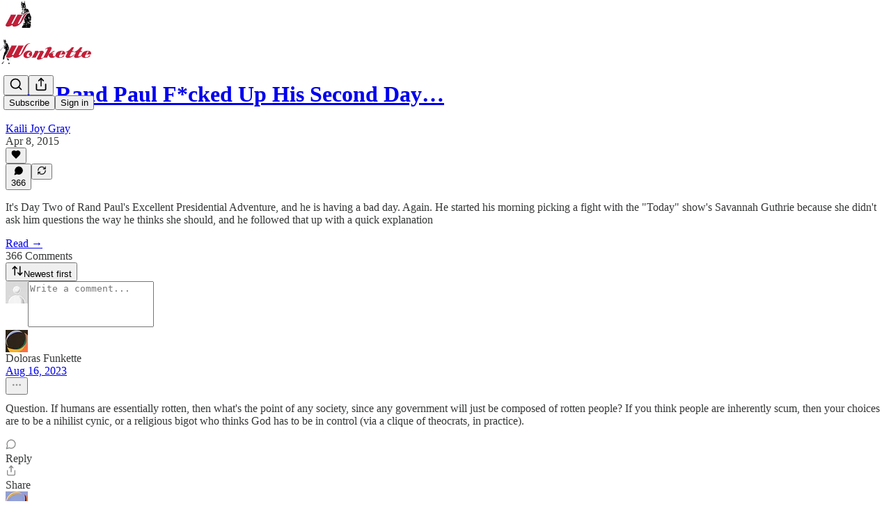

--- FILE ---
content_type: text/html; charset=utf-8
request_url: https://www.wonkette.com/p/yup-rand-paul-fcked-up-his-second-day-running-for-president-too/comments
body_size: 63613
content:
<!DOCTYPE html>
<html lang="en">
    <head>
        <meta charset="utf-8" />
        <meta name="norton-safeweb-site-verification" content="24usqpep0ejc5w6hod3dulxwciwp0djs6c6ufp96av3t4whuxovj72wfkdjxu82yacb7430qjm8adbd5ezlt4592dq4zrvadcn9j9n-0btgdzpiojfzno16-fnsnu7xd" />
        
        <link rel="preconnect" href="https://substackcdn.com" />
        

        
            <title data-rh="true">Comments - Yup, Rand Paul F*cked Up His Second Day Running For President Too</title>
            
            <meta data-rh="true" name="theme-color" content="#ffffff"/><meta data-rh="true" property="og:type" content="article"/><meta data-rh="true" property="og:title" content="Yup, Rand Paul F*cked Up His Second Day Running For President Too"/><meta data-rh="true" name="twitter:title" content="Yup, Rand Paul F*cked Up His Second Day Running For President Too"/><meta data-rh="true" name="description" content="It&#x27;s Day Two of Rand Paul&#x27;s Excellent Presidential Adventure, and he is having a bad day. Again. He started his morning picking a fight with the &quot;Today&quot; show&#x27;s Savannah Guthrie because she didn&#x27;t ask him questions the way he thinks she should, and he followed that up with a quick explanation"/><meta data-rh="true" property="og:description" content="It&#x27;s Day Two of Rand Paul&#x27;s Excellent Presidential Adventure, and he is having a bad day. Again. He started his morning picking a fight with the &quot;Today&quot; show&#x27;s Savannah Guthrie because she didn&#x27;t ask him questions the way he thinks she should, and he followed that up with a quick explanation"/><meta data-rh="true" name="twitter:description" content="It&#x27;s Day Two of Rand Paul&#x27;s Excellent Presidential Adventure, and he is having a bad day. Again. He started his morning picking a fight with the &quot;Today&quot; show&#x27;s Savannah Guthrie because she didn&#x27;t ask him questions the way he thinks she should, and he followed that up with a quick explanation"/><meta data-rh="true" property="og:image" content="https://substackcdn.com/image/fetch/$s_!Tjvb!,w_1200,h_675,c_fill,f_jpg,q_auto:good,fl_progressive:steep,g_auto/https%3A%2F%2Fsubstack-post-media.s3.amazonaws.com%2Fpublic%2Fimages%2Fd6bb6487-63a9-4535-bf14-2e33102061bf_600x507.png"/><meta data-rh="true" name="twitter:image" content="https://substackcdn.com/image/fetch/$s_!mhu4!,f_auto,q_auto:best,fl_progressive:steep/https%3A%2F%2Fwonkette.substack.com%2Fapi%2Fv1%2Fpost_preview%2F134643097%2Ftwitter.jpg%3Fversion%3D4"/><meta data-rh="true" name="twitter:card" content="summary_large_image"/>
            
            
        

        

        <style>
          @layer legacy, tailwind, pencraftReset, pencraft;
        </style>

        
        <link rel="preload" as="style" href="https://substackcdn.com/bundle/theme/main.57ec6396ea4b5be03b65.css" />
        
        <link rel="preload" as="style" href="https://substackcdn.com/bundle/theme/color_links.c9908948e2f4e05476e6.css" />
        
        
        
        <link rel="preload" as="font" href="https://fonts.gstatic.com/s/spectral/v13/rnCr-xNNww_2s0amA9M5knjsS_ul.woff2" crossorigin />
        

        
            
                <link rel="stylesheet" type="text/css" href="https://substackcdn.com/bundle/static/css/7276.087307e6.css" />
            
                <link rel="stylesheet" type="text/css" href="https://substackcdn.com/bundle/static/css/70.ad2da59f.css" />
            
                <link rel="stylesheet" type="text/css" href="https://substackcdn.com/bundle/static/css/2862.c66cf9f6.css" />
            
                <link rel="stylesheet" type="text/css" href="https://substackcdn.com/bundle/static/css/8577.8d59a919.css" />
            
                <link rel="stylesheet" type="text/css" href="https://substackcdn.com/bundle/static/css/4428.a1e58631.css" />
            
                <link rel="stylesheet" type="text/css" href="https://substackcdn.com/bundle/static/css/5611.463006e7.css" />
            
                <link rel="stylesheet" type="text/css" href="https://substackcdn.com/bundle/static/css/5234.05e42d3b.css" />
            
                <link rel="stylesheet" type="text/css" href="https://substackcdn.com/bundle/static/css/5366.d69f31f9.css" />
            
                <link rel="stylesheet" type="text/css" href="https://substackcdn.com/bundle/static/css/5490.98293a30.css" />
            
                <link rel="stylesheet" type="text/css" href="https://substackcdn.com/bundle/static/css/5986.b8c2a441.css" />
            
                <link rel="stylesheet" type="text/css" href="https://substackcdn.com/bundle/static/css/main.aba729d8.css" />
            
                <link rel="stylesheet" type="text/css" href="https://substackcdn.com/bundle/static/css/6379.813be60f.css" />
            
                <link rel="stylesheet" type="text/css" href="https://substackcdn.com/bundle/static/css/5986.b8c2a441.css" />
            
                <link rel="stylesheet" type="text/css" href="https://substackcdn.com/bundle/static/css/5490.98293a30.css" />
            
                <link rel="stylesheet" type="text/css" href="https://substackcdn.com/bundle/static/css/5366.d69f31f9.css" />
            
                <link rel="stylesheet" type="text/css" href="https://substackcdn.com/bundle/static/css/5234.05e42d3b.css" />
            
                <link rel="stylesheet" type="text/css" href="https://substackcdn.com/bundle/static/css/5611.463006e7.css" />
            
                <link rel="stylesheet" type="text/css" href="https://substackcdn.com/bundle/static/css/4428.a1e58631.css" />
            
                <link rel="stylesheet" type="text/css" href="https://substackcdn.com/bundle/static/css/8577.8d59a919.css" />
            
                <link rel="stylesheet" type="text/css" href="https://substackcdn.com/bundle/static/css/2862.c66cf9f6.css" />
            
        

        
        
        
        
        <meta name="viewport" content="width=device-width, initial-scale=1, maximum-scale=1, user-scalable=0, viewport-fit=cover" />
        <meta name="author" content="Kaili Joy Gray" />
        <meta property="og:url" content="https://www.wonkette.com/p/yup-rand-paul-fcked-up-his-second-day-running-for-president-too/comments" />
        
        
        <link rel="canonical" href="https://www.wonkette.com/p/yup-rand-paul-fcked-up-his-second-day-running-for-president-too/comments" />
        

        

        

        

        
            
                <link rel="shortcut icon" href="https://substackcdn.com/image/fetch/$s_!4Dy0!,f_auto,q_auto:good,fl_progressive:steep/https%3A%2F%2Fsubstack-post-media.s3.amazonaws.com%2Fpublic%2Fimages%2F608c3c7d-6ed0-4e6d-83dc-5f5b46d2cda8%2Ffavicon.ico">
            
        
            
                <link rel="icon" type="image/png" sizes="16x16" href="https://substackcdn.com/image/fetch/$s_!tA7R!,f_auto,q_auto:good,fl_progressive:steep/https%3A%2F%2Fsubstack-post-media.s3.amazonaws.com%2Fpublic%2Fimages%2F608c3c7d-6ed0-4e6d-83dc-5f5b46d2cda8%2Ffavicon-16x16.png">
            
        
            
                <link rel="icon" type="image/png" sizes="32x32" href="https://substackcdn.com/image/fetch/$s_!BMJC!,f_auto,q_auto:good,fl_progressive:steep/https%3A%2F%2Fsubstack-post-media.s3.amazonaws.com%2Fpublic%2Fimages%2F608c3c7d-6ed0-4e6d-83dc-5f5b46d2cda8%2Ffavicon-32x32.png">
            
        
            
                <link rel="icon" type="image/png" sizes="48x48" href="https://substackcdn.com/image/fetch/$s_!YIGj!,f_auto,q_auto:good,fl_progressive:steep/https%3A%2F%2Fsubstack-post-media.s3.amazonaws.com%2Fpublic%2Fimages%2F608c3c7d-6ed0-4e6d-83dc-5f5b46d2cda8%2Ffavicon-48x48.png">
            
        
            
                <link rel="apple-touch-icon" sizes="57x57" href="https://substackcdn.com/image/fetch/$s_!t32L!,f_auto,q_auto:good,fl_progressive:steep/https%3A%2F%2Fsubstack-post-media.s3.amazonaws.com%2Fpublic%2Fimages%2F608c3c7d-6ed0-4e6d-83dc-5f5b46d2cda8%2Fapple-touch-icon-57x57.png">
            
        
            
                <link rel="apple-touch-icon" sizes="60x60" href="https://substackcdn.com/image/fetch/$s_!-_rP!,f_auto,q_auto:good,fl_progressive:steep/https%3A%2F%2Fsubstack-post-media.s3.amazonaws.com%2Fpublic%2Fimages%2F608c3c7d-6ed0-4e6d-83dc-5f5b46d2cda8%2Fapple-touch-icon-60x60.png">
            
        
            
                <link rel="apple-touch-icon" sizes="72x72" href="https://substackcdn.com/image/fetch/$s_!rpi9!,f_auto,q_auto:good,fl_progressive:steep/https%3A%2F%2Fsubstack-post-media.s3.amazonaws.com%2Fpublic%2Fimages%2F608c3c7d-6ed0-4e6d-83dc-5f5b46d2cda8%2Fapple-touch-icon-72x72.png">
            
        
            
                <link rel="apple-touch-icon" sizes="76x76" href="https://substackcdn.com/image/fetch/$s_!36IT!,f_auto,q_auto:good,fl_progressive:steep/https%3A%2F%2Fsubstack-post-media.s3.amazonaws.com%2Fpublic%2Fimages%2F608c3c7d-6ed0-4e6d-83dc-5f5b46d2cda8%2Fapple-touch-icon-76x76.png">
            
        
            
                <link rel="apple-touch-icon" sizes="114x114" href="https://substackcdn.com/image/fetch/$s_!XBN2!,f_auto,q_auto:good,fl_progressive:steep/https%3A%2F%2Fsubstack-post-media.s3.amazonaws.com%2Fpublic%2Fimages%2F608c3c7d-6ed0-4e6d-83dc-5f5b46d2cda8%2Fapple-touch-icon-114x114.png">
            
        
            
                <link rel="apple-touch-icon" sizes="120x120" href="https://substackcdn.com/image/fetch/$s_!mGeu!,f_auto,q_auto:good,fl_progressive:steep/https%3A%2F%2Fsubstack-post-media.s3.amazonaws.com%2Fpublic%2Fimages%2F608c3c7d-6ed0-4e6d-83dc-5f5b46d2cda8%2Fapple-touch-icon-120x120.png">
            
        
            
                <link rel="apple-touch-icon" sizes="144x144" href="https://substackcdn.com/image/fetch/$s_!5igS!,f_auto,q_auto:good,fl_progressive:steep/https%3A%2F%2Fsubstack-post-media.s3.amazonaws.com%2Fpublic%2Fimages%2F608c3c7d-6ed0-4e6d-83dc-5f5b46d2cda8%2Fapple-touch-icon-144x144.png">
            
        
            
                <link rel="apple-touch-icon" sizes="152x152" href="https://substackcdn.com/image/fetch/$s_!kKWB!,f_auto,q_auto:good,fl_progressive:steep/https%3A%2F%2Fsubstack-post-media.s3.amazonaws.com%2Fpublic%2Fimages%2F608c3c7d-6ed0-4e6d-83dc-5f5b46d2cda8%2Fapple-touch-icon-152x152.png">
            
        
            
                <link rel="apple-touch-icon" sizes="167x167" href="https://substackcdn.com/image/fetch/$s_!i6co!,f_auto,q_auto:good,fl_progressive:steep/https%3A%2F%2Fsubstack-post-media.s3.amazonaws.com%2Fpublic%2Fimages%2F608c3c7d-6ed0-4e6d-83dc-5f5b46d2cda8%2Fapple-touch-icon-167x167.png">
            
        
            
                <link rel="apple-touch-icon" sizes="180x180" href="https://substackcdn.com/image/fetch/$s_!mkx9!,f_auto,q_auto:good,fl_progressive:steep/https%3A%2F%2Fsubstack-post-media.s3.amazonaws.com%2Fpublic%2Fimages%2F608c3c7d-6ed0-4e6d-83dc-5f5b46d2cda8%2Fapple-touch-icon-180x180.png">
            
        
            
                <link rel="apple-touch-icon" sizes="1024x1024" href="https://substackcdn.com/image/fetch/$s_!kBhl!,f_auto,q_auto:good,fl_progressive:steep/https%3A%2F%2Fsubstack-post-media.s3.amazonaws.com%2Fpublic%2Fimages%2F608c3c7d-6ed0-4e6d-83dc-5f5b46d2cda8%2Fapple-touch-icon-1024x1024.png">
            
        
            
        
            
        
            
        

        

        
            <link rel="alternate" type="application/rss+xml" href="/feed" title="Wonkette"/>
        

        
        
          <style>
            @font-face{font-family:'Spectral';font-style:italic;font-weight:400;font-display:fallback;src:url(https://fonts.gstatic.com/s/spectral/v13/rnCt-xNNww_2s0amA9M8on7mTNmnUHowCw.woff2) format('woff2');unicode-range:U+0301,U+0400-045F,U+0490-0491,U+04B0-04B1,U+2116}@font-face{font-family:'Spectral';font-style:italic;font-weight:400;font-display:fallback;src:url(https://fonts.gstatic.com/s/spectral/v13/rnCt-xNNww_2s0amA9M8onXmTNmnUHowCw.woff2) format('woff2');unicode-range:U+0102-0103,U+0110-0111,U+0128-0129,U+0168-0169,U+01A0-01A1,U+01AF-01B0,U+0300-0301,U+0303-0304,U+0308-0309,U+0323,U+0329,U+1EA0-1EF9,U+20AB}@font-face{font-family:'Spectral';font-style:italic;font-weight:400;font-display:fallback;src:url(https://fonts.gstatic.com/s/spectral/v13/rnCt-xNNww_2s0amA9M8onTmTNmnUHowCw.woff2) format('woff2');unicode-range:U+0100-02AF,U+0304,U+0308,U+0329,U+1E00-1E9F,U+1EF2-1EFF,U+2020,U+20A0-20AB,U+20AD-20CF,U+2113,U+2C60-2C7F,U+A720-A7FF}@font-face{font-family:'Spectral';font-style:italic;font-weight:400;font-display:fallback;src:url(https://fonts.gstatic.com/s/spectral/v13/rnCt-xNNww_2s0amA9M8onrmTNmnUHo.woff2) format('woff2');unicode-range:U+0000-00FF,U+0131,U+0152-0153,U+02BB-02BC,U+02C6,U+02DA,U+02DC,U+0304,U+0308,U+0329,U+2000-206F,U+2074,U+20AC,U+2122,U+2191,U+2193,U+2212,U+2215,U+FEFF,U+FFFD}@font-face{font-family:'Spectral';font-style:normal;font-weight:400;font-display:fallback;src:url(https://fonts.gstatic.com/s/spectral/v13/rnCr-xNNww_2s0amA9M9knjsS_ulYHs.woff2) format('woff2');unicode-range:U+0301,U+0400-045F,U+0490-0491,U+04B0-04B1,U+2116}@font-face{font-family:'Spectral';font-style:normal;font-weight:400;font-display:fallback;src:url(https://fonts.gstatic.com/s/spectral/v13/rnCr-xNNww_2s0amA9M2knjsS_ulYHs.woff2) format('woff2');unicode-range:U+0102-0103,U+0110-0111,U+0128-0129,U+0168-0169,U+01A0-01A1,U+01AF-01B0,U+0300-0301,U+0303-0304,U+0308-0309,U+0323,U+0329,U+1EA0-1EF9,U+20AB}@font-face{font-family:'Spectral';font-style:normal;font-weight:400;font-display:fallback;src:url(https://fonts.gstatic.com/s/spectral/v13/rnCr-xNNww_2s0amA9M3knjsS_ulYHs.woff2) format('woff2');unicode-range:U+0100-02AF,U+0304,U+0308,U+0329,U+1E00-1E9F,U+1EF2-1EFF,U+2020,U+20A0-20AB,U+20AD-20CF,U+2113,U+2C60-2C7F,U+A720-A7FF}@font-face{font-family:'Spectral';font-style:normal;font-weight:400;font-display:fallback;src:url(https://fonts.gstatic.com/s/spectral/v13/rnCr-xNNww_2s0amA9M5knjsS_ul.woff2) format('woff2');unicode-range:U+0000-00FF,U+0131,U+0152-0153,U+02BB-02BC,U+02C6,U+02DA,U+02DC,U+0304,U+0308,U+0329,U+2000-206F,U+2074,U+20AC,U+2122,U+2191,U+2193,U+2212,U+2215,U+FEFF,U+FFFD}@font-face{font-family:'Spectral';font-style:normal;font-weight:600;font-display:fallback;src:url(https://fonts.gstatic.com/s/spectral/v13/rnCs-xNNww_2s0amA9vmtm3FafaPWnIIMrY.woff2) format('woff2');unicode-range:U+0301,U+0400-045F,U+0490-0491,U+04B0-04B1,U+2116}@font-face{font-family:'Spectral';font-style:normal;font-weight:600;font-display:fallback;src:url(https://fonts.gstatic.com/s/spectral/v13/rnCs-xNNww_2s0amA9vmtm3OafaPWnIIMrY.woff2) format('woff2');unicode-range:U+0102-0103,U+0110-0111,U+0128-0129,U+0168-0169,U+01A0-01A1,U+01AF-01B0,U+0300-0301,U+0303-0304,U+0308-0309,U+0323,U+0329,U+1EA0-1EF9,U+20AB}@font-face{font-family:'Spectral';font-style:normal;font-weight:600;font-display:fallback;src:url(https://fonts.gstatic.com/s/spectral/v13/rnCs-xNNww_2s0amA9vmtm3PafaPWnIIMrY.woff2) format('woff2');unicode-range:U+0100-02AF,U+0304,U+0308,U+0329,U+1E00-1E9F,U+1EF2-1EFF,U+2020,U+20A0-20AB,U+20AD-20CF,U+2113,U+2C60-2C7F,U+A720-A7FF}@font-face{font-family:'Spectral';font-style:normal;font-weight:600;font-display:fallback;src:url(https://fonts.gstatic.com/s/spectral/v13/rnCs-xNNww_2s0amA9vmtm3BafaPWnII.woff2) format('woff2');unicode-range:U+0000-00FF,U+0131,U+0152-0153,U+02BB-02BC,U+02C6,U+02DA,U+02DC,U+0304,U+0308,U+0329,U+2000-206F,U+2074,U+20AC,U+2122,U+2191,U+2193,U+2212,U+2215,U+FEFF,U+FFFD}
            
          </style>
        
        

        <style>:root{--color_theme_bg_pop:#C4203A;--background_pop:#C4203A;--cover_bg_color:#FFFFFF;--cover_bg_color_secondary:#f0f0f0;--background_pop_darken:#ae1c34;--print_on_pop:#ffffff;--color_theme_bg_pop_darken:#ae1c34;--color_theme_print_on_pop:#ffffff;--color_theme_bg_pop_20:rgba(196, 32, 58, 0.2);--color_theme_bg_pop_30:rgba(196, 32, 58, 0.3);--print_pop:#c4203a;--color_theme_accent:#c4203a;--cover_print_primary:#363737;--cover_print_secondary:#757575;--cover_print_tertiary:#b6b6b6;--cover_border_color:#c4203a;--home_hero:magazine-5;--home_posts:custom;--web_bg_color:#ffffff;--background_contrast_1:#f0f0f0;--background_contrast_2:#dddddd;--background_contrast_3:#b7b7b7;--background_contrast_4:#929292;--background_contrast_5:#515151;--color_theme_bg_contrast_1:#f0f0f0;--color_theme_bg_contrast_2:#dddddd;--color_theme_bg_contrast_3:#b7b7b7;--color_theme_bg_contrast_4:#929292;--color_theme_bg_contrast_5:#515151;--color_theme_bg_elevated:#ffffff;--color_theme_bg_elevated_secondary:#f0f0f0;--color_theme_bg_elevated_tertiary:#dddddd;--color_theme_detail:#e6e6e6;--background_contrast_pop:rgba(196, 32, 58, 0.4);--color_theme_bg_contrast_pop:rgba(196, 32, 58, 0.4);--theme_bg_is_dark:0;--print_on_web_bg_color:#363737;--print_secondary_on_web_bg_color:#868787;--background_pop_rgb:196, 32, 58;--color_theme_bg_pop_rgb:196, 32, 58;--color_theme_accent_rgb:196, 32, 58;}</style>

        
            <link rel="stylesheet" href="https://substackcdn.com/bundle/theme/main.57ec6396ea4b5be03b65.css" />
        
            <link rel="stylesheet" href="https://substackcdn.com/bundle/theme/color_links.c9908948e2f4e05476e6.css" />
        

        <style></style>

        

        

        

        
            <script async="true" src="https://www.googletagmanager.com/gtag/js?id=G-8MKE9YD7S5&l=GA4DataLayer" >
            </script>
        
    </head>

    <body class="">
        

        

        

        

        

        

        <div id="entry">
            <div id="main" class="main typography use-theme-bg"><div class="pencraft pc-display-contents pc-reset pubTheme-yiXxQA"><div data-testid="navbar" class="main-menu"><div class="mainMenuContent-DME8DR"><div style="position:relative;height:87px;" class="pencraft pc-display-flex pc-gap-12 pc-paddingLeft-20 pc-paddingRight-20 pc-justifyContent-space-between pc-alignItems-center pc-reset border-bottom-detail-k1F6C4 topBar-pIF0J1"><div style="flex-basis:0px;flex-grow:1;" class="logoContainer-p12gJb"><a href="/" native class="pencraft pc-display-contents pc-reset"><div draggable="false" class="pencraft pc-display-flex pc-position-relative pc-reset"><div style="width:40px;height:40px;" class="pencraft pc-display-flex pc-reset bg-white-ZBV5av pc-borderRadius-sm overflow-hidden-WdpwT6 sizing-border-box-DggLA4"><picture><source type="image/webp" srcset="https://substackcdn.com/image/fetch/$s_!z3t-!,w_80,h_80,c_fill,f_webp,q_auto:good,fl_progressive:steep,g_auto/https%3A%2F%2Fsubstack-post-media.s3.amazonaws.com%2Fpublic%2Fimages%2Feb30ecf7-8f3a-4d97-84b4-e702f1fa0202_256x256.png"/><img src="https://substackcdn.com/image/fetch/$s_!z3t-!,w_80,h_80,c_fill,f_auto,q_auto:good,fl_progressive:steep,g_auto/https%3A%2F%2Fsubstack-post-media.s3.amazonaws.com%2Fpublic%2Fimages%2Feb30ecf7-8f3a-4d97-84b4-e702f1fa0202_256x256.png" sizes="100vw" alt="Wonkette" width="80" height="80" style="width:40px;height:40px;" draggable="false" class="img-OACg1c object-fit-cover-u4ReeV pencraft pc-reset"/></picture></div></div></a></div><div style="flex-grow:0;" class="titleContainer-DJYq5v"><h1 class="pencraft pc-reset font-pub-headings-FE5byy reset-IxiVJZ title-oOnUGd titleWithWordmark-GfqxEZ"><a href="/" class="pencraft pc-display-contents pc-reset"><img alt="Wonkette" src="https://substackcdn.com/image/fetch/$s_!ukno!,e_trim:10:white/e_trim:10:transparent/h_72,c_limit,f_auto,q_auto:good,fl_progressive:steep/https%3A%2F%2Fsubstack-post-media.s3.amazonaws.com%2Fpublic%2Fimages%2F5836ce14-05be-4f7b-afa2-1bdbaa99d4f0_1344x256.jpeg" style="display:block;height:36px;"/></a></h1></div><div style="flex-basis:0px;flex-grow:1;" class="pencraft pc-display-flex pc-justifyContent-flex-end pc-alignItems-center pc-reset"><div class="buttonsContainer-SJBuep"><div class="pencraft pc-display-flex pc-gap-8 pc-justifyContent-flex-end pc-alignItems-center pc-reset navbar-buttons"><div class="pencraft pc-display-flex pc-gap-4 pc-reset"><span data-state="closed"><button tabindex="0" type="button" aria-label="Search" class="pencraft pc-reset pencraft iconButton-mq_Et5 iconButtonBase-dJGHgN buttonBase-GK1x3M buttonStyle-r7yGCK size_md-gCDS3o priority_tertiary-rlke8z"><svg xmlns="http://www.w3.org/2000/svg" width="20" height="20" viewBox="0 0 24 24" fill="none" stroke="currentColor" stroke-width="2" stroke-linecap="round" stroke-linejoin="round" class="lucide lucide-search"><circle cx="11" cy="11" r="8"></circle><path d="m21 21-4.3-4.3"></path></svg></button></span><button tabindex="0" type="button" aria-label="Share Publication" id="headlessui-menu-button-P0-5" aria-haspopup="menu" aria-expanded="false" data-headlessui-state class="pencraft pc-reset pencraft iconButton-mq_Et5 iconButtonBase-dJGHgN buttonBase-GK1x3M buttonStyle-r7yGCK size_md-gCDS3o priority_tertiary-rlke8z"><svg xmlns="http://www.w3.org/2000/svg" width="20" height="20" viewBox="0 0 24 24" fill="none" stroke="currentColor" stroke-width="2" stroke-linecap="round" stroke-linejoin="round" class="lucide lucide-share"><path d="M4 12v8a2 2 0 0 0 2 2h12a2 2 0 0 0 2-2v-8"></path><polyline points="16 6 12 2 8 6"></polyline><line x1="12" x2="12" y1="2" y2="15"></line></svg></button></div><button tabindex="0" type="button" data-testid="noncontributor-cta-button" class="pencraft pc-reset pencraft buttonBase-GK1x3M buttonText-X0uSmG buttonStyle-r7yGCK priority_primary-RfbeYt size_md-gCDS3o">Subscribe</button><button tabindex="0" type="button" native data-href="https://substack.com/sign-in?redirect=%2Fp%2Fyup-rand-paul-fcked-up-his-second-day-running-for-president-too%2Fcomments&amp;for_pub=wonkette" class="pencraft pc-reset pencraft buttonBase-GK1x3M buttonText-X0uSmG buttonStyle-r7yGCK priority_tertiary-rlke8z size_md-gCDS3o">Sign in</button></div></div></div></div></div><div style="height:88px;"></div></div></div><div class="pencraft pc-display-contents pc-reset pubTheme-yiXxQA"><div class="comments-page"><div class="container"><table role="presentation" width="auto" border="0" cellspacing="0" cellpadding="0" class="thread-head typography "><tr><td><table role="presentation" width="auto" border="0" cellspacing="0" cellpadding="0"><tr><td><div class="visibility-check"></div></td></tr><tr><td><table role="presentation" width="auto" border="0" cellspacing="0" cellpadding="0"><tr><td><div role="region" aria-label="Post header" class="post-header"><h1 dir="auto" class="post-title published title-X77sOw"><a href="https://www.wonkette.com/p/yup-rand-paul-fcked-up-his-second-day-running-for-president-too">Yup, Rand Paul F*cked Up His Second Day…</a></h1><div class="post-ufi style-compressed themed"><div class="ufi-preamble themed"><div class="ufi-preamble-label author"><span data-state="closed"><a href="https://substack.com/profile/156941462-kaili-joy-gray">Kaili Joy Gray</a></span></div><div title="2015-04-08T21:00:01.000Z" class="ufi-preamble-label post-date"><time datetime="2015-04-08T21:00:01.000Z">Apr 8, 2015</time></div></div><div class="like-button-container post-ufi-button style-compressed"><button tabindex="0" type="button" aria-label="Like" aria-pressed="false" class="pencraft pc-reset pencraft post-ufi-button style-compressed no-label with-border"><svg role="img" style="height:14px;width:14px;" width="14" height="14" viewBox="0 0 24 24" fill="#000000" stroke-width="2" stroke="#000" xmlns="http://www.w3.org/2000/svg" class="icon"><g><title></title><svg xmlns="http://www.w3.org/2000/svg" width="24" height="24" viewBox="0 0 24 24" stroke-width="2" stroke-linecap="round" stroke-linejoin="round" class="lucide lucide-heart"><path d="M19 14c1.49-1.46 3-3.21 3-5.5A5.5 5.5 0 0 0 16.5 3c-1.76 0-3 .5-4.5 2-1.5-1.5-2.74-2-4.5-2A5.5 5.5 0 0 0 2 8.5c0 2.3 1.5 4.05 3 5.5l7 7Z"></path></svg></g></svg></button></div><button tabindex="0" type="button" aria-label="View comments (366)" data-href="https://www.wonkette.com/p/yup-rand-paul-fcked-up-his-second-day-running-for-president-too/comments" class="pencraft pc-reset pencraft post-ufi-button style-compressed post-ufi-comment-button has-label with-border"><svg role="img" style="height:14px;width:14px;" width="14" height="14" viewBox="0 0 24 24" fill="#000000" stroke-width="2" stroke="#000" xmlns="http://www.w3.org/2000/svg" class="icon"><g><title></title><svg xmlns="http://www.w3.org/2000/svg" width="24" height="24" viewBox="0 0 24 24" stroke-width="2" stroke-linecap="round" stroke-linejoin="round" class="lucide lucide-message-circle"><path d="M7.9 20A9 9 0 1 0 4 16.1L2 22Z"></path></svg></g></svg><div class="label">366</div></button><button tabindex="0" type="button" class="pencraft pc-reset pencraft post-ufi-button style-compressed no-label with-border"><svg role="img" style="height:14px;width:14px;" width="14" height="14" viewBox="0 0 24 24" fill="none" stroke-width="2" stroke="#000" xmlns="http://www.w3.org/2000/svg" class="icon"><g><title></title><path d="M21 3V8M21 8H16M21 8L18 5.29962C16.7056 4.14183 15.1038 3.38328 13.3879 3.11547C11.6719 2.84766 9.9152 3.08203 8.32951 3.79031C6.74382 4.49858 5.39691 5.65051 4.45125 7.10715C3.5056 8.5638 3.00158 10.2629 3 11.9996M3 21V16M3 16H8M3 16L6 18.7C7.29445 19.8578 8.89623 20.6163 10.6121 20.8841C12.3281 21.152 14.0848 20.9176 15.6705 20.2093C17.2562 19.501 18.6031 18.3491 19.5487 16.8925C20.4944 15.4358 20.9984 13.7367 21 12" stroke-linecap="round" stroke-linejoin="round"></path></g></svg></button></div></div></td></tr><tr><td><div dir="auto" class="body markup"><p>It's Day Two of Rand Paul's Excellent Presidential Adventure, and he is having a bad day. Again. He started his morning picking a fight with the &quot;Today&quot; show's Savannah Guthrie because she didn't ask him questions the way he thinks she should, and he followed that up with a quick explanation</p></div></td></tr><tr><td><a href="/p/yup-rand-paul-fcked-up-his-second-day-running-for-president-too" native class="thread-head-cta">Read →</a></td></tr></table></td></tr><tr><td><div class="visibility-check"></div></td></tr></table></td></tr></table></div><div class="container"><div class="pencraft pc-display-flex pc-paddingTop-8 pc-paddingBottom-8 pc-justifyContent-space-between pc-alignItems-center pc-reset"><div class="pencraft pc-reset color-primary-zABazT font-text-qe4AeH size-19-Avxa7J weight-bold-DmI9lw reset-IxiVJZ">366 Comments</div><button tabindex="0" type="button" id="headlessui-menu-button-P0-36" aria-haspopup="menu" aria-expanded="false" data-headlessui-state class="pencraft pc-reset pencraft buttonBase-GK1x3M buttonText-X0uSmG buttonStyle-r7yGCK priority_secondary-S63h9o size_sm-G3LciD"><svg xmlns="http://www.w3.org/2000/svg" width="18" height="18" viewBox="0 0 24 24" fill="none" stroke="currentColor" stroke-width="2" stroke-linecap="round" stroke-linejoin="round" class="lucide lucide-arrow-up-down"><path d="m21 16-4 4-4-4"></path><path d="M17 20V4"></path><path d="m3 8 4-4 4 4"></path><path d="M7 4v16"></path></svg>Newest first</button></div><div data-test-id="comment-input" class="pencraft pc-display-flex pc-reset flex-grow-rzmknG"><form class="form-CkZ7Kt"><div style="--scale:32px;" class="pencraft pc-display-flex pc-width-32 pc-height-32 pc-justifyContent-center pc-alignItems-center pc-position-relative pc-reset bg-secondary-UUD3_J flex-auto-j3S2WA outline-detail-vcQLyr pc-borderRadius-full overflow-hidden-WdpwT6 sizing-border-box-DggLA4 container-TAtrWj"><div style="--scale:32px;" title="User" class="pencraft pc-display-flex pc-width-32 pc-height-32 pc-justifyContent-center pc-alignItems-center pc-position-relative pc-reset bg-secondary-UUD3_J flex-auto-j3S2WA outline-detail-vcQLyr pc-borderRadius-full overflow-hidden-WdpwT6 sizing-border-box-DggLA4 container-TAtrWj"><picture><source type="image/webp" srcset="https://substackcdn.com/image/fetch/$s_!TnFC!,w_32,h_32,c_fill,f_webp,q_auto:good,fl_progressive:steep/https%3A%2F%2Fsubstack.com%2Fimg%2Favatars%2Fdefault-light.png 32w, https://substackcdn.com/image/fetch/$s_!TnFC!,w_64,h_64,c_fill,f_webp,q_auto:good,fl_progressive:steep/https%3A%2F%2Fsubstack.com%2Fimg%2Favatars%2Fdefault-light.png 64w, https://substackcdn.com/image/fetch/$s_!TnFC!,w_96,h_96,c_fill,f_webp,q_auto:good,fl_progressive:steep/https%3A%2F%2Fsubstack.com%2Fimg%2Favatars%2Fdefault-light.png 96w" sizes="32px"/><img src="https://substackcdn.com/image/fetch/$s_!TnFC!,w_32,h_32,c_fill,f_auto,q_auto:good,fl_progressive:steep/https%3A%2F%2Fsubstack.com%2Fimg%2Favatars%2Fdefault-light.png" sizes="32px" alt="User's avatar" srcset="https://substackcdn.com/image/fetch/$s_!TnFC!,w_32,h_32,c_fill,f_auto,q_auto:good,fl_progressive:steep/https%3A%2F%2Fsubstack.com%2Fimg%2Favatars%2Fdefault-light.png 32w, https://substackcdn.com/image/fetch/$s_!TnFC!,w_64,h_64,c_fill,f_auto,q_auto:good,fl_progressive:steep/https%3A%2F%2Fsubstack.com%2Fimg%2Favatars%2Fdefault-light.png 64w, https://substackcdn.com/image/fetch/$s_!TnFC!,w_96,h_96,c_fill,f_auto,q_auto:good,fl_progressive:steep/https%3A%2F%2Fsubstack.com%2Fimg%2Favatars%2Fdefault-light.png 96w" width="32" height="32" draggable="false" class="img-OACg1c object-fit-cover-u4ReeV pencraft pc-reset"/></picture></div></div><div class="pencraft pc-display-flex pc-flexDirection-column pc-gap-8 pc-reset flex-grow-rzmknG"><textarea name="body" placeholder="Write a comment..." aria-label="Write a comment..." rows="4" class="pencraft input-qHk4bN autogrowing-_ipn9Y textarea-GbEjRX inputText-pV_yWb"></textarea><div data-state="closed" class="pencraft pc-display-flex pc-flexDirection-column pc-reset overflow-hidden-WdpwT6"></div></div></form></div><div class="comment-list-container"><div class="comment-list"><div class="comment-list-items"><div class="comment"><div id="comment-32598480" class="comment-anchor"></div><div id="comment-32598480-reply" class="comment-anchor"></div><div role="article" aria-label="Comment by Doloras Funkette" class="pencraft pc-display-flex pc-gap-12 pc-paddingBottom-12 pc-reset comment-content"><div class="pencraft pc-display-flex pc-flexDirection-column pc-reset"><a href="https://substack.com/profile/156932754-doloras-funkette?utm_source=comment" aria-label="View Doloras Funkette's profile" class="pencraft pc-display-contents pc-reset"><div style="--scale:32px;" tabindex="0" class="pencraft pc-display-flex pc-width-32 pc-height-32 pc-justifyContent-center pc-alignItems-center pc-position-relative pc-reset bg-secondary-UUD3_J flex-auto-j3S2WA animate-XFJxE4 outline-detail-vcQLyr pc-borderRadius-full overflow-hidden-WdpwT6 sizing-border-box-DggLA4 pressable-sm-YIJFKJ showFocus-sk_vEm container-TAtrWj interactive-UkK0V6"><div style="--scale:32px;" title="Doloras Funkette" class="pencraft pc-display-flex pc-width-32 pc-height-32 pc-justifyContent-center pc-alignItems-center pc-position-relative pc-reset bg-secondary-UUD3_J flex-auto-j3S2WA outline-detail-vcQLyr pc-borderRadius-full overflow-hidden-WdpwT6 sizing-border-box-DggLA4 container-TAtrWj"><picture><source type="image/webp" srcset="https://substackcdn.com/image/fetch/$s_!n7Iv!,w_32,h_32,c_fill,f_webp,q_auto:good,fl_progressive:steep/https%3A%2F%2Fsubstack.com%2Fimg%2Favatars%2Fblack.png 32w, https://substackcdn.com/image/fetch/$s_!n7Iv!,w_64,h_64,c_fill,f_webp,q_auto:good,fl_progressive:steep/https%3A%2F%2Fsubstack.com%2Fimg%2Favatars%2Fblack.png 64w, https://substackcdn.com/image/fetch/$s_!n7Iv!,w_96,h_96,c_fill,f_webp,q_auto:good,fl_progressive:steep/https%3A%2F%2Fsubstack.com%2Fimg%2Favatars%2Fblack.png 96w" sizes="32px"/><img src="https://substackcdn.com/image/fetch/$s_!n7Iv!,w_32,h_32,c_fill,f_auto,q_auto:good,fl_progressive:steep/https%3A%2F%2Fsubstack.com%2Fimg%2Favatars%2Fblack.png" sizes="32px" alt="Doloras Funkette's avatar" srcset="https://substackcdn.com/image/fetch/$s_!n7Iv!,w_32,h_32,c_fill,f_auto,q_auto:good,fl_progressive:steep/https%3A%2F%2Fsubstack.com%2Fimg%2Favatars%2Fblack.png 32w, https://substackcdn.com/image/fetch/$s_!n7Iv!,w_64,h_64,c_fill,f_auto,q_auto:good,fl_progressive:steep/https%3A%2F%2Fsubstack.com%2Fimg%2Favatars%2Fblack.png 64w, https://substackcdn.com/image/fetch/$s_!n7Iv!,w_96,h_96,c_fill,f_auto,q_auto:good,fl_progressive:steep/https%3A%2F%2Fsubstack.com%2Fimg%2Favatars%2Fblack.png 96w" width="32" height="32" draggable="false" class="img-OACg1c object-fit-cover-u4ReeV pencraft pc-reset"/></picture></div></div></a></div><div class="pencraft pc-display-flex pc-flexDirection-column pc-reset flex-grow-rzmknG"><div class="pencraft pc-display-flex pc-reset"><div class="pencraft pc-display-flex pc-flexDirection-column pc-gap-4 pc-reset"><div class="pencraft pc-display-flex pc-minWidth-0 pc-gap-8 pc-alignItems-center pc-height-20 pc-reset line-height-20-t4M0El font-text-qe4AeH size-15-Psle70 weight-regular-mUq6Gb"><div class="pencraft pc-display-flex pc-minWidth-0 pc-gap-8 pc-alignItems-center pc-reset flex-grow-rzmknG"><div class="pencraft pc-display-flex pc-gap-6 pc-reset color-primary-zABazT line-height-20-t4M0El font-text-qe4AeH size-13-hZTUKr weight-regular-mUq6Gb reset-IxiVJZ"><span class="pencraft pc-reset line-height-20-t4M0El font-text-qe4AeH size-15-Psle70 weight-medium-fw81nC reset-IxiVJZ"><span data-state="closed"><span class="pencraft pc-reset decoration-hover-underline-ClDVRM reset-IxiVJZ"><a href="https://substack.com/profile/156932754-doloras-funkette?utm_source=substack-feed-item" showBack class="link-LIBpto">Doloras Funkette</a></span></span> </span></div><a href="https://www.wonkette.com/p/yup-rand-paul-fcked-up-his-second-day-running-for-president-too/comment/32598480" rel="nofollow" native title="Aug 16, 2023, 8:35 PM" class="pencraft pc-reset color-secondary-ls1g8s decoration-hover-underline-ClDVRM reset-IxiVJZ"><span class="pencraft pc-reset color-secondary-ls1g8s line-height-20-t4M0El font-text-qe4AeH size-13-hZTUKr weight-regular-mUq6Gb reset-IxiVJZ">Aug 16, 2023</span></a></div></div></div><div class="pencraft pc-display-flex pc-flexDirection-column pc-reset flex-grow-rzmknG"></div><div class="pencraft pc-display-flex pc-reset triggerContainer-eX588u"><button tabindex="0" type="button" aria-label="Ellipsis" id="headlessui-menu-button-P0-48" aria-haspopup="menu" aria-expanded="false" data-headlessui-state class="pencraft pc-reset pencraft trigger-j08Uop iconButton-mq_Et5 iconButtonBase-dJGHgN buttonBase-GK1x3M buttonStyle-r7yGCK size_sm-G3LciD priority_quaternary-kpMibu"><svg xmlns="http://www.w3.org/2000/svg" width="16" height="16" viewBox="0 0 24 24" fill="none" stroke="currentColor" stroke-width="2" stroke-linecap="round" stroke-linejoin="round" class="lucide lucide-ellipsis"><circle cx="12" cy="12" r="1"></circle><circle cx="19" cy="12" r="1"></circle><circle cx="5" cy="12" r="1"></circle></svg></button></div></div><div class="comment-body"><p><span>Question. If humans are essentially rotten, then what's the point of any society, since any government will just be composed of rotten people? If you think people are inherently scum, then your choices are to be a nihilist cynic, or a religious bigot who thinks God has to be in control (via a clique of theocrats, in practice).</span></p></div><div class="pencraft pc-display-flex pc-gap-16 pc-paddingTop-8 pc-justifyContent-flex-start pc-alignItems-center pc-reset comment-actions withShareButton-hQzuEn"><span class="pencraft pc-reset decoration-hover-underline-ClDVRM reset-IxiVJZ"><a class="pencraft pc-reset link-_X6et2 link-LIBpto"><div class="pencraft pc-display-flex pc-gap-6 pc-alignItems-center pc-reset"><svg xmlns="http://www.w3.org/2000/svg" width="16" height="16" viewBox="0 0 24 24" fill="none" stroke="var(--color-fg-secondary-themed)" stroke-width="2" stroke-linecap="round" stroke-linejoin="round" class="lucide lucide-message-circle"><path d="M7.9 20A9 9 0 1 0 4 16.1L2 22Z"></path></svg><div class="pencraft pc-reset color-pub-secondary-text-hGQ02T line-height-20-t4M0El font-meta-MWBumP size-11-NuY2Zx weight-medium-fw81nC transform-uppercase-yKDgcq reset-IxiVJZ meta-EgzBVA">Reply</div></div></a></span><span class="pencraft pc-reset decoration-hover-underline-ClDVRM reset-IxiVJZ"><a class="pencraft pc-reset link-_X6et2 link-LIBpto"><div class="pencraft pc-display-flex pc-gap-6 pc-alignItems-center pc-reset"><svg xmlns="http://www.w3.org/2000/svg" width="16" height="16" viewBox="0 0 24 24" fill="none" stroke="var(--color-fg-secondary-themed)" stroke-width="2" stroke-linecap="round" stroke-linejoin="round" class="lucide lucide-share"><path d="M4 12v8a2 2 0 0 0 2 2h12a2 2 0 0 0 2-2v-8"></path><polyline points="16 6 12 2 8 6"></polyline><line x1="12" x2="12" y1="2" y2="15"></line></svg><div class="pencraft pc-reset color-pub-secondary-text-hGQ02T line-height-20-t4M0El font-meta-MWBumP size-11-NuY2Zx weight-medium-fw81nC transform-uppercase-yKDgcq reset-IxiVJZ meta-EgzBVA">Share</div></div></a></span></div><div data-state="closed" class="pencraft pc-display-flex pc-flexDirection-column pc-reset overflow-hidden-WdpwT6"></div></div></div></div><div class="comment"><div id="comment-32598455" class="comment-anchor"></div><div id="comment-32598455-reply" class="comment-anchor"></div><div role="article" aria-label="Comment by L. Ron Pony  🇺🇦" class="pencraft pc-display-flex pc-gap-12 pc-paddingBottom-12 pc-reset comment-content"><div class="pencraft pc-display-flex pc-flexDirection-column pc-reset"><a href="https://substack.com/profile/156920530-l-ron-pony?utm_source=comment" aria-label="View L. Ron Pony  🇺🇦's profile" class="pencraft pc-display-contents pc-reset"><div style="--scale:32px;" tabindex="0" class="pencraft pc-display-flex pc-width-32 pc-height-32 pc-justifyContent-center pc-alignItems-center pc-position-relative pc-reset bg-secondary-UUD3_J flex-auto-j3S2WA animate-XFJxE4 outline-detail-vcQLyr pc-borderRadius-full overflow-hidden-WdpwT6 sizing-border-box-DggLA4 pressable-sm-YIJFKJ showFocus-sk_vEm container-TAtrWj interactive-UkK0V6"><div style="--scale:32px;" title="L. Ron Pony  🇺🇦" class="pencraft pc-display-flex pc-width-32 pc-height-32 pc-justifyContent-center pc-alignItems-center pc-position-relative pc-reset bg-secondary-UUD3_J flex-auto-j3S2WA outline-detail-vcQLyr pc-borderRadius-full overflow-hidden-WdpwT6 sizing-border-box-DggLA4 container-TAtrWj"><picture><source type="image/webp" srcset="https://substackcdn.com/image/fetch/$s_!i9GT!,w_32,h_32,c_fill,f_webp,q_auto:good,fl_progressive:steep/https%3A%2F%2Fsubstack.com%2Fimg%2Favatars%2Fpurple.png 32w, https://substackcdn.com/image/fetch/$s_!i9GT!,w_64,h_64,c_fill,f_webp,q_auto:good,fl_progressive:steep/https%3A%2F%2Fsubstack.com%2Fimg%2Favatars%2Fpurple.png 64w, https://substackcdn.com/image/fetch/$s_!i9GT!,w_96,h_96,c_fill,f_webp,q_auto:good,fl_progressive:steep/https%3A%2F%2Fsubstack.com%2Fimg%2Favatars%2Fpurple.png 96w" sizes="32px"/><img src="https://substackcdn.com/image/fetch/$s_!i9GT!,w_32,h_32,c_fill,f_auto,q_auto:good,fl_progressive:steep/https%3A%2F%2Fsubstack.com%2Fimg%2Favatars%2Fpurple.png" sizes="32px" alt="L. Ron Pony  🇺🇦's avatar" srcset="https://substackcdn.com/image/fetch/$s_!i9GT!,w_32,h_32,c_fill,f_auto,q_auto:good,fl_progressive:steep/https%3A%2F%2Fsubstack.com%2Fimg%2Favatars%2Fpurple.png 32w, https://substackcdn.com/image/fetch/$s_!i9GT!,w_64,h_64,c_fill,f_auto,q_auto:good,fl_progressive:steep/https%3A%2F%2Fsubstack.com%2Fimg%2Favatars%2Fpurple.png 64w, https://substackcdn.com/image/fetch/$s_!i9GT!,w_96,h_96,c_fill,f_auto,q_auto:good,fl_progressive:steep/https%3A%2F%2Fsubstack.com%2Fimg%2Favatars%2Fpurple.png 96w" width="32" height="32" draggable="false" class="img-OACg1c object-fit-cover-u4ReeV pencraft pc-reset"/></picture></div></div></a></div><div class="pencraft pc-display-flex pc-flexDirection-column pc-reset flex-grow-rzmknG"><div class="pencraft pc-display-flex pc-reset"><div class="pencraft pc-display-flex pc-flexDirection-column pc-gap-4 pc-reset"><div class="pencraft pc-display-flex pc-minWidth-0 pc-gap-8 pc-alignItems-center pc-height-20 pc-reset line-height-20-t4M0El font-text-qe4AeH size-15-Psle70 weight-regular-mUq6Gb"><div class="pencraft pc-display-flex pc-minWidth-0 pc-gap-8 pc-alignItems-center pc-reset flex-grow-rzmknG"><div class="pencraft pc-display-flex pc-gap-6 pc-reset color-primary-zABazT line-height-20-t4M0El font-text-qe4AeH size-13-hZTUKr weight-regular-mUq6Gb reset-IxiVJZ"><span class="pencraft pc-reset line-height-20-t4M0El font-text-qe4AeH size-15-Psle70 weight-medium-fw81nC reset-IxiVJZ"><span data-state="closed"><span class="pencraft pc-reset decoration-hover-underline-ClDVRM reset-IxiVJZ"><a href="https://substack.com/profile/156920530-l-ron-pony?utm_source=substack-feed-item" showBack class="link-LIBpto">L. Ron Pony  🇺🇦</a></span></span> </span></div><a href="https://www.wonkette.com/p/yup-rand-paul-fcked-up-his-second-day-running-for-president-too/comment/32598455" rel="nofollow" native title="Aug 16, 2023, 8:35 PM" class="pencraft pc-reset color-secondary-ls1g8s decoration-hover-underline-ClDVRM reset-IxiVJZ"><span class="pencraft pc-reset color-secondary-ls1g8s line-height-20-t4M0El font-text-qe4AeH size-13-hZTUKr weight-regular-mUq6Gb reset-IxiVJZ">Aug 16, 2023</span></a></div></div></div><div class="pencraft pc-display-flex pc-flexDirection-column pc-reset flex-grow-rzmknG"></div><div class="pencraft pc-display-flex pc-reset triggerContainer-eX588u"><button tabindex="0" type="button" aria-label="Ellipsis" id="headlessui-menu-button-P0-51" aria-haspopup="menu" aria-expanded="false" data-headlessui-state class="pencraft pc-reset pencraft trigger-j08Uop iconButton-mq_Et5 iconButtonBase-dJGHgN buttonBase-GK1x3M buttonStyle-r7yGCK size_sm-G3LciD priority_quaternary-kpMibu"><svg xmlns="http://www.w3.org/2000/svg" width="16" height="16" viewBox="0 0 24 24" fill="none" stroke="currentColor" stroke-width="2" stroke-linecap="round" stroke-linejoin="round" class="lucide lucide-ellipsis"><circle cx="12" cy="12" r="1"></circle><circle cx="19" cy="12" r="1"></circle><circle cx="5" cy="12" r="1"></circle></svg></button></div></div><div class="comment-body"><p><span>That's what I had thought, but something about the way this is all going down makes me think he's actually serious.  For someone only into it for the Benjamins, he's trying way too hard to sound like a contender.Then again, in our post-Palin age, who can bloody tell any more? *sighs*</span></p></div><div class="pencraft pc-display-flex pc-gap-16 pc-paddingTop-8 pc-justifyContent-flex-start pc-alignItems-center pc-reset comment-actions withShareButton-hQzuEn"><span class="pencraft pc-reset decoration-hover-underline-ClDVRM reset-IxiVJZ"><a class="pencraft pc-reset link-_X6et2 link-LIBpto"><div class="pencraft pc-display-flex pc-gap-6 pc-alignItems-center pc-reset"><svg xmlns="http://www.w3.org/2000/svg" width="16" height="16" viewBox="0 0 24 24" fill="none" stroke="var(--color-fg-secondary-themed)" stroke-width="2" stroke-linecap="round" stroke-linejoin="round" class="lucide lucide-message-circle"><path d="M7.9 20A9 9 0 1 0 4 16.1L2 22Z"></path></svg><div class="pencraft pc-reset color-pub-secondary-text-hGQ02T line-height-20-t4M0El font-meta-MWBumP size-11-NuY2Zx weight-medium-fw81nC transform-uppercase-yKDgcq reset-IxiVJZ meta-EgzBVA">Reply</div></div></a></span><span class="pencraft pc-reset decoration-hover-underline-ClDVRM reset-IxiVJZ"><a class="pencraft pc-reset link-_X6et2 link-LIBpto"><div class="pencraft pc-display-flex pc-gap-6 pc-alignItems-center pc-reset"><svg xmlns="http://www.w3.org/2000/svg" width="16" height="16" viewBox="0 0 24 24" fill="none" stroke="var(--color-fg-secondary-themed)" stroke-width="2" stroke-linecap="round" stroke-linejoin="round" class="lucide lucide-share"><path d="M4 12v8a2 2 0 0 0 2 2h12a2 2 0 0 0 2-2v-8"></path><polyline points="16 6 12 2 8 6"></polyline><line x1="12" x2="12" y1="2" y2="15"></line></svg><div class="pencraft pc-reset color-pub-secondary-text-hGQ02T line-height-20-t4M0El font-meta-MWBumP size-11-NuY2Zx weight-medium-fw81nC transform-uppercase-yKDgcq reset-IxiVJZ meta-EgzBVA">Share</div></div></a></span></div><div data-state="closed" class="pencraft pc-display-flex pc-flexDirection-column pc-reset overflow-hidden-WdpwT6"></div></div></div></div><div class="comment"><div id="comment-32598456" class="comment-anchor"></div><div id="comment-32598456-reply" class="comment-anchor"></div><div role="article" aria-label="Comment by Strepsi" class="pencraft pc-display-flex pc-gap-12 pc-paddingBottom-12 pc-reset comment-content"><div class="pencraft pc-display-flex pc-flexDirection-column pc-reset"><a href="https://substack.com/profile/156933369-strepsi?utm_source=comment" aria-label="View Strepsi's profile" class="pencraft pc-display-contents pc-reset"><div style="--scale:32px;" tabindex="0" class="pencraft pc-display-flex pc-width-32 pc-height-32 pc-justifyContent-center pc-alignItems-center pc-position-relative pc-reset bg-secondary-UUD3_J flex-auto-j3S2WA animate-XFJxE4 outline-detail-vcQLyr pc-borderRadius-full overflow-hidden-WdpwT6 sizing-border-box-DggLA4 pressable-sm-YIJFKJ showFocus-sk_vEm container-TAtrWj interactive-UkK0V6"><div style="--scale:32px;" title="Strepsi" class="pencraft pc-display-flex pc-width-32 pc-height-32 pc-justifyContent-center pc-alignItems-center pc-position-relative pc-reset bg-secondary-UUD3_J flex-auto-j3S2WA outline-detail-vcQLyr pc-borderRadius-full overflow-hidden-WdpwT6 sizing-border-box-DggLA4 container-TAtrWj"><picture><source type="image/webp" srcset="https://substackcdn.com/image/fetch/$s_!n7Iv!,w_32,h_32,c_fill,f_webp,q_auto:good,fl_progressive:steep/https%3A%2F%2Fsubstack.com%2Fimg%2Favatars%2Fblack.png 32w, https://substackcdn.com/image/fetch/$s_!n7Iv!,w_64,h_64,c_fill,f_webp,q_auto:good,fl_progressive:steep/https%3A%2F%2Fsubstack.com%2Fimg%2Favatars%2Fblack.png 64w, https://substackcdn.com/image/fetch/$s_!n7Iv!,w_96,h_96,c_fill,f_webp,q_auto:good,fl_progressive:steep/https%3A%2F%2Fsubstack.com%2Fimg%2Favatars%2Fblack.png 96w" sizes="32px"/><img src="https://substackcdn.com/image/fetch/$s_!n7Iv!,w_32,h_32,c_fill,f_auto,q_auto:good,fl_progressive:steep/https%3A%2F%2Fsubstack.com%2Fimg%2Favatars%2Fblack.png" sizes="32px" alt="Strepsi's avatar" srcset="https://substackcdn.com/image/fetch/$s_!n7Iv!,w_32,h_32,c_fill,f_auto,q_auto:good,fl_progressive:steep/https%3A%2F%2Fsubstack.com%2Fimg%2Favatars%2Fblack.png 32w, https://substackcdn.com/image/fetch/$s_!n7Iv!,w_64,h_64,c_fill,f_auto,q_auto:good,fl_progressive:steep/https%3A%2F%2Fsubstack.com%2Fimg%2Favatars%2Fblack.png 64w, https://substackcdn.com/image/fetch/$s_!n7Iv!,w_96,h_96,c_fill,f_auto,q_auto:good,fl_progressive:steep/https%3A%2F%2Fsubstack.com%2Fimg%2Favatars%2Fblack.png 96w" width="32" height="32" draggable="false" class="img-OACg1c object-fit-cover-u4ReeV pencraft pc-reset"/></picture></div></div></a></div><div class="pencraft pc-display-flex pc-flexDirection-column pc-reset flex-grow-rzmknG"><div class="pencraft pc-display-flex pc-reset"><div class="pencraft pc-display-flex pc-flexDirection-column pc-gap-4 pc-reset"><div class="pencraft pc-display-flex pc-minWidth-0 pc-gap-8 pc-alignItems-center pc-height-20 pc-reset line-height-20-t4M0El font-text-qe4AeH size-15-Psle70 weight-regular-mUq6Gb"><div class="pencraft pc-display-flex pc-minWidth-0 pc-gap-8 pc-alignItems-center pc-reset flex-grow-rzmknG"><div class="pencraft pc-display-flex pc-gap-6 pc-reset color-primary-zABazT line-height-20-t4M0El font-text-qe4AeH size-13-hZTUKr weight-regular-mUq6Gb reset-IxiVJZ"><span class="pencraft pc-reset line-height-20-t4M0El font-text-qe4AeH size-15-Psle70 weight-medium-fw81nC reset-IxiVJZ"><span data-state="closed"><span class="pencraft pc-reset decoration-hover-underline-ClDVRM reset-IxiVJZ"><a href="https://substack.com/profile/156933369-strepsi?utm_source=substack-feed-item" showBack class="link-LIBpto">Strepsi</a></span></span> </span></div><a href="https://www.wonkette.com/p/yup-rand-paul-fcked-up-his-second-day-running-for-president-too/comment/32598456" rel="nofollow" native title="Aug 16, 2023, 8:35 PM" class="pencraft pc-reset color-secondary-ls1g8s decoration-hover-underline-ClDVRM reset-IxiVJZ"><span class="pencraft pc-reset color-secondary-ls1g8s line-height-20-t4M0El font-text-qe4AeH size-13-hZTUKr weight-regular-mUq6Gb reset-IxiVJZ">Aug 16, 2023</span></a></div></div></div><div class="pencraft pc-display-flex pc-flexDirection-column pc-reset flex-grow-rzmknG"></div><div class="pencraft pc-display-flex pc-reset triggerContainer-eX588u"><button tabindex="0" type="button" aria-label="Ellipsis" id="headlessui-menu-button-P0-54" aria-haspopup="menu" aria-expanded="false" data-headlessui-state class="pencraft pc-reset pencraft trigger-j08Uop iconButton-mq_Et5 iconButtonBase-dJGHgN buttonBase-GK1x3M buttonStyle-r7yGCK size_sm-G3LciD priority_quaternary-kpMibu"><svg xmlns="http://www.w3.org/2000/svg" width="16" height="16" viewBox="0 0 24 24" fill="none" stroke="currentColor" stroke-width="2" stroke-linecap="round" stroke-linejoin="round" class="lucide lucide-ellipsis"><circle cx="12" cy="12" r="1"></circle><circle cx="19" cy="12" r="1"></circle><circle cx="5" cy="12" r="1"></circle></svg></button></div></div><div class="comment-body"><p><span>Debbie Wasserman Schultz / Wendy Davis 2020?</span></p><p><span>or Debbie Wasserman Schultz / Brian Sims?</span></p><p><span>mmm.... Brian Sims.<a href="https://centralvoice.files" target="_blank" rel="nofollow ugc noopener" class="linkified">https://centralvoice.files</a>....</span></p></div><div class="pencraft pc-display-flex pc-gap-16 pc-paddingTop-8 pc-justifyContent-flex-start pc-alignItems-center pc-reset comment-actions withShareButton-hQzuEn"><span class="pencraft pc-reset decoration-hover-underline-ClDVRM reset-IxiVJZ"><a class="pencraft pc-reset link-_X6et2 link-LIBpto"><div class="pencraft pc-display-flex pc-gap-6 pc-alignItems-center pc-reset"><svg xmlns="http://www.w3.org/2000/svg" width="16" height="16" viewBox="0 0 24 24" fill="none" stroke="var(--color-fg-secondary-themed)" stroke-width="2" stroke-linecap="round" stroke-linejoin="round" class="lucide lucide-message-circle"><path d="M7.9 20A9 9 0 1 0 4 16.1L2 22Z"></path></svg><div class="pencraft pc-reset color-pub-secondary-text-hGQ02T line-height-20-t4M0El font-meta-MWBumP size-11-NuY2Zx weight-medium-fw81nC transform-uppercase-yKDgcq reset-IxiVJZ meta-EgzBVA">Reply</div></div></a></span><span class="pencraft pc-reset decoration-hover-underline-ClDVRM reset-IxiVJZ"><a class="pencraft pc-reset link-_X6et2 link-LIBpto"><div class="pencraft pc-display-flex pc-gap-6 pc-alignItems-center pc-reset"><svg xmlns="http://www.w3.org/2000/svg" width="16" height="16" viewBox="0 0 24 24" fill="none" stroke="var(--color-fg-secondary-themed)" stroke-width="2" stroke-linecap="round" stroke-linejoin="round" class="lucide lucide-share"><path d="M4 12v8a2 2 0 0 0 2 2h12a2 2 0 0 0 2-2v-8"></path><polyline points="16 6 12 2 8 6"></polyline><line x1="12" x2="12" y1="2" y2="15"></line></svg><div class="pencraft pc-reset color-pub-secondary-text-hGQ02T line-height-20-t4M0El font-meta-MWBumP size-11-NuY2Zx weight-medium-fw81nC transform-uppercase-yKDgcq reset-IxiVJZ meta-EgzBVA">Share</div></div></a></span></div><div data-state="closed" class="pencraft pc-display-flex pc-flexDirection-column pc-reset overflow-hidden-WdpwT6"></div></div></div></div><div class="comment"><div id="comment-32598457" class="comment-anchor"></div><div id="comment-32598457-reply" class="comment-anchor"></div><div role="article" aria-label="Comment by Joseph" class="pencraft pc-display-flex pc-gap-12 pc-paddingBottom-12 pc-reset comment-content"><div class="pencraft pc-display-flex pc-flexDirection-column pc-reset"><a href="https://substack.com/profile/159419814-joseph?utm_source=comment" aria-label="View Joseph's profile" class="pencraft pc-display-contents pc-reset"><div style="--scale:32px;" tabindex="0" class="pencraft pc-display-flex pc-width-32 pc-height-32 pc-justifyContent-center pc-alignItems-center pc-position-relative pc-reset bg-secondary-UUD3_J flex-auto-j3S2WA animate-XFJxE4 outline-detail-vcQLyr pc-borderRadius-full overflow-hidden-WdpwT6 sizing-border-box-DggLA4 pressable-sm-YIJFKJ showFocus-sk_vEm container-TAtrWj interactive-UkK0V6"><div style="--scale:32px;" title="Joseph" class="pencraft pc-display-flex pc-width-32 pc-height-32 pc-justifyContent-center pc-alignItems-center pc-position-relative pc-reset bg-secondary-UUD3_J flex-auto-j3S2WA outline-detail-vcQLyr pc-borderRadius-full overflow-hidden-WdpwT6 sizing-border-box-DggLA4 container-TAtrWj"><picture><source type="image/webp" srcset="https://substackcdn.com/image/fetch/$s_!n7Iv!,w_32,h_32,c_fill,f_webp,q_auto:good,fl_progressive:steep/https%3A%2F%2Fsubstack.com%2Fimg%2Favatars%2Fblack.png 32w, https://substackcdn.com/image/fetch/$s_!n7Iv!,w_64,h_64,c_fill,f_webp,q_auto:good,fl_progressive:steep/https%3A%2F%2Fsubstack.com%2Fimg%2Favatars%2Fblack.png 64w, https://substackcdn.com/image/fetch/$s_!n7Iv!,w_96,h_96,c_fill,f_webp,q_auto:good,fl_progressive:steep/https%3A%2F%2Fsubstack.com%2Fimg%2Favatars%2Fblack.png 96w" sizes="32px"/><img src="https://substackcdn.com/image/fetch/$s_!n7Iv!,w_32,h_32,c_fill,f_auto,q_auto:good,fl_progressive:steep/https%3A%2F%2Fsubstack.com%2Fimg%2Favatars%2Fblack.png" sizes="32px" alt="Joseph's avatar" srcset="https://substackcdn.com/image/fetch/$s_!n7Iv!,w_32,h_32,c_fill,f_auto,q_auto:good,fl_progressive:steep/https%3A%2F%2Fsubstack.com%2Fimg%2Favatars%2Fblack.png 32w, https://substackcdn.com/image/fetch/$s_!n7Iv!,w_64,h_64,c_fill,f_auto,q_auto:good,fl_progressive:steep/https%3A%2F%2Fsubstack.com%2Fimg%2Favatars%2Fblack.png 64w, https://substackcdn.com/image/fetch/$s_!n7Iv!,w_96,h_96,c_fill,f_auto,q_auto:good,fl_progressive:steep/https%3A%2F%2Fsubstack.com%2Fimg%2Favatars%2Fblack.png 96w" width="32" height="32" draggable="false" class="img-OACg1c object-fit-cover-u4ReeV pencraft pc-reset"/></picture></div></div></a></div><div class="pencraft pc-display-flex pc-flexDirection-column pc-reset flex-grow-rzmknG"><div class="pencraft pc-display-flex pc-reset"><div class="pencraft pc-display-flex pc-flexDirection-column pc-gap-4 pc-reset"><div class="pencraft pc-display-flex pc-minWidth-0 pc-gap-8 pc-alignItems-center pc-height-20 pc-reset line-height-20-t4M0El font-text-qe4AeH size-15-Psle70 weight-regular-mUq6Gb"><div class="pencraft pc-display-flex pc-minWidth-0 pc-gap-8 pc-alignItems-center pc-reset flex-grow-rzmknG"><div class="pencraft pc-display-flex pc-gap-6 pc-reset color-primary-zABazT line-height-20-t4M0El font-text-qe4AeH size-13-hZTUKr weight-regular-mUq6Gb reset-IxiVJZ"><span class="pencraft pc-reset line-height-20-t4M0El font-text-qe4AeH size-15-Psle70 weight-medium-fw81nC reset-IxiVJZ"><span data-state="closed"><span class="pencraft pc-reset decoration-hover-underline-ClDVRM reset-IxiVJZ"><a href="https://substack.com/profile/159419814-joseph?utm_source=substack-feed-item" showBack class="link-LIBpto">Joseph</a></span></span> </span></div><a href="https://www.wonkette.com/p/yup-rand-paul-fcked-up-his-second-day-running-for-president-too/comment/32598457" rel="nofollow" native title="Aug 16, 2023, 8:35 PM" class="pencraft pc-reset color-secondary-ls1g8s decoration-hover-underline-ClDVRM reset-IxiVJZ"><span class="pencraft pc-reset color-secondary-ls1g8s line-height-20-t4M0El font-text-qe4AeH size-13-hZTUKr weight-regular-mUq6Gb reset-IxiVJZ">Aug 16, 2023</span></a></div></div></div><div class="pencraft pc-display-flex pc-flexDirection-column pc-reset flex-grow-rzmknG"></div><div class="pencraft pc-display-flex pc-reset triggerContainer-eX588u"><button tabindex="0" type="button" aria-label="Ellipsis" id="headlessui-menu-button-P0-57" aria-haspopup="menu" aria-expanded="false" data-headlessui-state class="pencraft pc-reset pencraft trigger-j08Uop iconButton-mq_Et5 iconButtonBase-dJGHgN buttonBase-GK1x3M buttonStyle-r7yGCK size_sm-G3LciD priority_quaternary-kpMibu"><svg xmlns="http://www.w3.org/2000/svg" width="16" height="16" viewBox="0 0 24 24" fill="none" stroke="currentColor" stroke-width="2" stroke-linecap="round" stroke-linejoin="round" class="lucide lucide-ellipsis"><circle cx="12" cy="12" r="1"></circle><circle cx="19" cy="12" r="1"></circle><circle cx="5" cy="12" r="1"></circle></svg></button></div></div><div class="comment-body"><p><span>OK. One empty three piece suit. Republican. Only used in a comedy act.</span></p></div><div class="pencraft pc-display-flex pc-gap-16 pc-paddingTop-8 pc-justifyContent-flex-start pc-alignItems-center pc-reset comment-actions withShareButton-hQzuEn"><span class="pencraft pc-reset decoration-hover-underline-ClDVRM reset-IxiVJZ"><a class="pencraft pc-reset link-_X6et2 link-LIBpto"><div class="pencraft pc-display-flex pc-gap-6 pc-alignItems-center pc-reset"><svg xmlns="http://www.w3.org/2000/svg" width="16" height="16" viewBox="0 0 24 24" fill="none" stroke="var(--color-fg-secondary-themed)" stroke-width="2" stroke-linecap="round" stroke-linejoin="round" class="lucide lucide-message-circle"><path d="M7.9 20A9 9 0 1 0 4 16.1L2 22Z"></path></svg><div class="pencraft pc-reset color-pub-secondary-text-hGQ02T line-height-20-t4M0El font-meta-MWBumP size-11-NuY2Zx weight-medium-fw81nC transform-uppercase-yKDgcq reset-IxiVJZ meta-EgzBVA">Reply</div></div></a></span><span class="pencraft pc-reset decoration-hover-underline-ClDVRM reset-IxiVJZ"><a class="pencraft pc-reset link-_X6et2 link-LIBpto"><div class="pencraft pc-display-flex pc-gap-6 pc-alignItems-center pc-reset"><svg xmlns="http://www.w3.org/2000/svg" width="16" height="16" viewBox="0 0 24 24" fill="none" stroke="var(--color-fg-secondary-themed)" stroke-width="2" stroke-linecap="round" stroke-linejoin="round" class="lucide lucide-share"><path d="M4 12v8a2 2 0 0 0 2 2h12a2 2 0 0 0 2-2v-8"></path><polyline points="16 6 12 2 8 6"></polyline><line x1="12" x2="12" y1="2" y2="15"></line></svg><div class="pencraft pc-reset color-pub-secondary-text-hGQ02T line-height-20-t4M0El font-meta-MWBumP size-11-NuY2Zx weight-medium-fw81nC transform-uppercase-yKDgcq reset-IxiVJZ meta-EgzBVA">Share</div></div></a></span></div><div data-state="closed" class="pencraft pc-display-flex pc-flexDirection-column pc-reset overflow-hidden-WdpwT6"></div></div></div></div><div class="comment"><div id="comment-32598458" class="comment-anchor"></div><div id="comment-32598458-reply" class="comment-anchor"></div><div role="article" aria-label="Comment by OneYieldRegular" class="pencraft pc-display-flex pc-gap-12 pc-paddingBottom-12 pc-reset comment-content"><div class="pencraft pc-display-flex pc-flexDirection-column pc-reset"><a href="https://substack.com/profile/156932287-oneyieldregular?utm_source=comment" aria-label="View OneYieldRegular's profile" class="pencraft pc-display-contents pc-reset"><div style="--scale:32px;" tabindex="0" class="pencraft pc-display-flex pc-width-32 pc-height-32 pc-justifyContent-center pc-alignItems-center pc-position-relative pc-reset bg-secondary-UUD3_J flex-auto-j3S2WA animate-XFJxE4 outline-detail-vcQLyr pc-borderRadius-full overflow-hidden-WdpwT6 sizing-border-box-DggLA4 pressable-sm-YIJFKJ showFocus-sk_vEm container-TAtrWj interactive-UkK0V6"><div style="--scale:32px;" title="OneYieldRegular" class="pencraft pc-display-flex pc-width-32 pc-height-32 pc-justifyContent-center pc-alignItems-center pc-position-relative pc-reset bg-secondary-UUD3_J flex-auto-j3S2WA outline-detail-vcQLyr pc-borderRadius-full overflow-hidden-WdpwT6 sizing-border-box-DggLA4 container-TAtrWj"><picture><source type="image/webp" srcset="https://substackcdn.com/image/fetch/$s_!Tfxb!,w_32,h_32,c_fill,f_webp,q_auto:good,fl_progressive:steep/https%3A%2F%2Fsubstack.com%2Fimg%2Favatars%2Forange.png 32w, https://substackcdn.com/image/fetch/$s_!Tfxb!,w_64,h_64,c_fill,f_webp,q_auto:good,fl_progressive:steep/https%3A%2F%2Fsubstack.com%2Fimg%2Favatars%2Forange.png 64w, https://substackcdn.com/image/fetch/$s_!Tfxb!,w_96,h_96,c_fill,f_webp,q_auto:good,fl_progressive:steep/https%3A%2F%2Fsubstack.com%2Fimg%2Favatars%2Forange.png 96w" sizes="32px"/><img src="https://substackcdn.com/image/fetch/$s_!Tfxb!,w_32,h_32,c_fill,f_auto,q_auto:good,fl_progressive:steep/https%3A%2F%2Fsubstack.com%2Fimg%2Favatars%2Forange.png" sizes="32px" alt="OneYieldRegular's avatar" srcset="https://substackcdn.com/image/fetch/$s_!Tfxb!,w_32,h_32,c_fill,f_auto,q_auto:good,fl_progressive:steep/https%3A%2F%2Fsubstack.com%2Fimg%2Favatars%2Forange.png 32w, https://substackcdn.com/image/fetch/$s_!Tfxb!,w_64,h_64,c_fill,f_auto,q_auto:good,fl_progressive:steep/https%3A%2F%2Fsubstack.com%2Fimg%2Favatars%2Forange.png 64w, https://substackcdn.com/image/fetch/$s_!Tfxb!,w_96,h_96,c_fill,f_auto,q_auto:good,fl_progressive:steep/https%3A%2F%2Fsubstack.com%2Fimg%2Favatars%2Forange.png 96w" width="32" height="32" draggable="false" class="img-OACg1c object-fit-cover-u4ReeV pencraft pc-reset"/></picture></div></div></a></div><div class="pencraft pc-display-flex pc-flexDirection-column pc-reset flex-grow-rzmknG"><div class="pencraft pc-display-flex pc-reset"><div class="pencraft pc-display-flex pc-flexDirection-column pc-gap-4 pc-reset"><div class="pencraft pc-display-flex pc-minWidth-0 pc-gap-8 pc-alignItems-center pc-height-20 pc-reset line-height-20-t4M0El font-text-qe4AeH size-15-Psle70 weight-regular-mUq6Gb"><div class="pencraft pc-display-flex pc-minWidth-0 pc-gap-8 pc-alignItems-center pc-reset flex-grow-rzmknG"><div class="pencraft pc-display-flex pc-gap-6 pc-reset color-primary-zABazT line-height-20-t4M0El font-text-qe4AeH size-13-hZTUKr weight-regular-mUq6Gb reset-IxiVJZ"><span class="pencraft pc-reset line-height-20-t4M0El font-text-qe4AeH size-15-Psle70 weight-medium-fw81nC reset-IxiVJZ"><span data-state="closed"><span class="pencraft pc-reset decoration-hover-underline-ClDVRM reset-IxiVJZ"><a href="https://substack.com/profile/156932287-oneyieldregular?utm_source=substack-feed-item" showBack class="link-LIBpto">OneYieldRegular</a></span></span> </span></div><a href="https://www.wonkette.com/p/yup-rand-paul-fcked-up-his-second-day-running-for-president-too/comment/32598458" rel="nofollow" native title="Aug 16, 2023, 8:35 PM" class="pencraft pc-reset color-secondary-ls1g8s decoration-hover-underline-ClDVRM reset-IxiVJZ"><span class="pencraft pc-reset color-secondary-ls1g8s line-height-20-t4M0El font-text-qe4AeH size-13-hZTUKr weight-regular-mUq6Gb reset-IxiVJZ">Aug 16, 2023</span></a></div></div></div><div class="pencraft pc-display-flex pc-flexDirection-column pc-reset flex-grow-rzmknG"></div><div class="pencraft pc-display-flex pc-reset triggerContainer-eX588u"><button tabindex="0" type="button" aria-label="Ellipsis" id="headlessui-menu-button-P0-60" aria-haspopup="menu" aria-expanded="false" data-headlessui-state class="pencraft pc-reset pencraft trigger-j08Uop iconButton-mq_Et5 iconButtonBase-dJGHgN buttonBase-GK1x3M buttonStyle-r7yGCK size_sm-G3LciD priority_quaternary-kpMibu"><svg xmlns="http://www.w3.org/2000/svg" width="16" height="16" viewBox="0 0 24 24" fill="none" stroke="currentColor" stroke-width="2" stroke-linecap="round" stroke-linejoin="round" class="lucide lucide-ellipsis"><circle cx="12" cy="12" r="1"></circle><circle cx="19" cy="12" r="1"></circle><circle cx="5" cy="12" r="1"></circle></svg></button></div></div><div class="comment-body"><p><span>I love the ginormous autograph on the Constitution. You just know that Rand was one of those kids obsessed with the size of John Hancock's signature on the Declaration.</span></p></div><div class="pencraft pc-display-flex pc-gap-16 pc-paddingTop-8 pc-justifyContent-flex-start pc-alignItems-center pc-reset comment-actions withShareButton-hQzuEn"><span class="pencraft pc-reset decoration-hover-underline-ClDVRM reset-IxiVJZ"><a class="pencraft pc-reset link-_X6et2 link-LIBpto"><div class="pencraft pc-display-flex pc-gap-6 pc-alignItems-center pc-reset"><svg xmlns="http://www.w3.org/2000/svg" width="16" height="16" viewBox="0 0 24 24" fill="none" stroke="var(--color-fg-secondary-themed)" stroke-width="2" stroke-linecap="round" stroke-linejoin="round" class="lucide lucide-message-circle"><path d="M7.9 20A9 9 0 1 0 4 16.1L2 22Z"></path></svg><div class="pencraft pc-reset color-pub-secondary-text-hGQ02T line-height-20-t4M0El font-meta-MWBumP size-11-NuY2Zx weight-medium-fw81nC transform-uppercase-yKDgcq reset-IxiVJZ meta-EgzBVA">Reply</div></div></a></span><span class="pencraft pc-reset decoration-hover-underline-ClDVRM reset-IxiVJZ"><a class="pencraft pc-reset link-_X6et2 link-LIBpto"><div class="pencraft pc-display-flex pc-gap-6 pc-alignItems-center pc-reset"><svg xmlns="http://www.w3.org/2000/svg" width="16" height="16" viewBox="0 0 24 24" fill="none" stroke="var(--color-fg-secondary-themed)" stroke-width="2" stroke-linecap="round" stroke-linejoin="round" class="lucide lucide-share"><path d="M4 12v8a2 2 0 0 0 2 2h12a2 2 0 0 0 2-2v-8"></path><polyline points="16 6 12 2 8 6"></polyline><line x1="12" x2="12" y1="2" y2="15"></line></svg><div class="pencraft pc-reset color-pub-secondary-text-hGQ02T line-height-20-t4M0El font-meta-MWBumP size-11-NuY2Zx weight-medium-fw81nC transform-uppercase-yKDgcq reset-IxiVJZ meta-EgzBVA">Share</div></div></a></span></div><div data-state="closed" class="pencraft pc-display-flex pc-flexDirection-column pc-reset overflow-hidden-WdpwT6"></div></div></div></div><div class="comment"><div id="comment-32598459" class="comment-anchor"></div><div id="comment-32598459-reply" class="comment-anchor"></div><div role="article" aria-label="Comment by chicken thief" class="pencraft pc-display-flex pc-gap-12 pc-paddingBottom-12 pc-reset comment-content"><div class="pencraft pc-display-flex pc-flexDirection-column pc-reset"><a href="https://substack.com/profile/157074847-chicken-thief?utm_source=comment" aria-label="View chicken thief's profile" class="pencraft pc-display-contents pc-reset"><div style="--scale:32px;" tabindex="0" class="pencraft pc-display-flex pc-width-32 pc-height-32 pc-justifyContent-center pc-alignItems-center pc-position-relative pc-reset bg-secondary-UUD3_J flex-auto-j3S2WA animate-XFJxE4 outline-detail-vcQLyr pc-borderRadius-full overflow-hidden-WdpwT6 sizing-border-box-DggLA4 pressable-sm-YIJFKJ showFocus-sk_vEm container-TAtrWj interactive-UkK0V6"><div style="--scale:32px;" title="chicken thief" class="pencraft pc-display-flex pc-width-32 pc-height-32 pc-justifyContent-center pc-alignItems-center pc-position-relative pc-reset bg-secondary-UUD3_J flex-auto-j3S2WA outline-detail-vcQLyr pc-borderRadius-full overflow-hidden-WdpwT6 sizing-border-box-DggLA4 container-TAtrWj"><picture><source type="image/webp" srcset="https://substackcdn.com/image/fetch/$s_!Tfxb!,w_32,h_32,c_fill,f_webp,q_auto:good,fl_progressive:steep/https%3A%2F%2Fsubstack.com%2Fimg%2Favatars%2Forange.png 32w, https://substackcdn.com/image/fetch/$s_!Tfxb!,w_64,h_64,c_fill,f_webp,q_auto:good,fl_progressive:steep/https%3A%2F%2Fsubstack.com%2Fimg%2Favatars%2Forange.png 64w, https://substackcdn.com/image/fetch/$s_!Tfxb!,w_96,h_96,c_fill,f_webp,q_auto:good,fl_progressive:steep/https%3A%2F%2Fsubstack.com%2Fimg%2Favatars%2Forange.png 96w" sizes="32px"/><img src="https://substackcdn.com/image/fetch/$s_!Tfxb!,w_32,h_32,c_fill,f_auto,q_auto:good,fl_progressive:steep/https%3A%2F%2Fsubstack.com%2Fimg%2Favatars%2Forange.png" sizes="32px" alt="chicken thief's avatar" srcset="https://substackcdn.com/image/fetch/$s_!Tfxb!,w_32,h_32,c_fill,f_auto,q_auto:good,fl_progressive:steep/https%3A%2F%2Fsubstack.com%2Fimg%2Favatars%2Forange.png 32w, https://substackcdn.com/image/fetch/$s_!Tfxb!,w_64,h_64,c_fill,f_auto,q_auto:good,fl_progressive:steep/https%3A%2F%2Fsubstack.com%2Fimg%2Favatars%2Forange.png 64w, https://substackcdn.com/image/fetch/$s_!Tfxb!,w_96,h_96,c_fill,f_auto,q_auto:good,fl_progressive:steep/https%3A%2F%2Fsubstack.com%2Fimg%2Favatars%2Forange.png 96w" width="32" height="32" draggable="false" class="img-OACg1c object-fit-cover-u4ReeV pencraft pc-reset"/></picture></div></div></a></div><div class="pencraft pc-display-flex pc-flexDirection-column pc-reset flex-grow-rzmknG"><div class="pencraft pc-display-flex pc-reset"><div class="pencraft pc-display-flex pc-flexDirection-column pc-gap-4 pc-reset"><div class="pencraft pc-display-flex pc-minWidth-0 pc-gap-8 pc-alignItems-center pc-height-20 pc-reset line-height-20-t4M0El font-text-qe4AeH size-15-Psle70 weight-regular-mUq6Gb"><div class="pencraft pc-display-flex pc-minWidth-0 pc-gap-8 pc-alignItems-center pc-reset flex-grow-rzmknG"><div class="pencraft pc-display-flex pc-gap-6 pc-reset color-primary-zABazT line-height-20-t4M0El font-text-qe4AeH size-13-hZTUKr weight-regular-mUq6Gb reset-IxiVJZ"><span class="pencraft pc-reset line-height-20-t4M0El font-text-qe4AeH size-15-Psle70 weight-medium-fw81nC reset-IxiVJZ"><span data-state="closed"><span class="pencraft pc-reset decoration-hover-underline-ClDVRM reset-IxiVJZ"><a href="https://substack.com/profile/157074847-chicken-thief?utm_source=substack-feed-item" showBack class="link-LIBpto">chicken thief</a></span></span> </span></div><a href="https://www.wonkette.com/p/yup-rand-paul-fcked-up-his-second-day-running-for-president-too/comment/32598459" rel="nofollow" native title="Aug 16, 2023, 8:35 PM" class="pencraft pc-reset color-secondary-ls1g8s decoration-hover-underline-ClDVRM reset-IxiVJZ"><span class="pencraft pc-reset color-secondary-ls1g8s line-height-20-t4M0El font-text-qe4AeH size-13-hZTUKr weight-regular-mUq6Gb reset-IxiVJZ">Aug 16, 2023</span></a></div></div></div><div class="pencraft pc-display-flex pc-flexDirection-column pc-reset flex-grow-rzmknG"></div><div class="pencraft pc-display-flex pc-reset triggerContainer-eX588u"><button tabindex="0" type="button" aria-label="Ellipsis" id="headlessui-menu-button-P0-63" aria-haspopup="menu" aria-expanded="false" data-headlessui-state class="pencraft pc-reset pencraft trigger-j08Uop iconButton-mq_Et5 iconButtonBase-dJGHgN buttonBase-GK1x3M buttonStyle-r7yGCK size_sm-G3LciD priority_quaternary-kpMibu"><svg xmlns="http://www.w3.org/2000/svg" width="16" height="16" viewBox="0 0 24 24" fill="none" stroke="currentColor" stroke-width="2" stroke-linecap="round" stroke-linejoin="round" class="lucide lucide-ellipsis"><circle cx="12" cy="12" r="1"></circle><circle cx="19" cy="12" r="1"></circle><circle cx="5" cy="12" r="1"></circle></svg></button></div></div><div class="comment-body"><p><span>Thank you!   I can never remember that....</span></p></div><div class="pencraft pc-display-flex pc-gap-16 pc-paddingTop-8 pc-justifyContent-flex-start pc-alignItems-center pc-reset comment-actions withShareButton-hQzuEn"><span class="pencraft pc-reset decoration-hover-underline-ClDVRM reset-IxiVJZ"><a class="pencraft pc-reset link-_X6et2 link-LIBpto"><div class="pencraft pc-display-flex pc-gap-6 pc-alignItems-center pc-reset"><svg xmlns="http://www.w3.org/2000/svg" width="16" height="16" viewBox="0 0 24 24" fill="none" stroke="var(--color-fg-secondary-themed)" stroke-width="2" stroke-linecap="round" stroke-linejoin="round" class="lucide lucide-message-circle"><path d="M7.9 20A9 9 0 1 0 4 16.1L2 22Z"></path></svg><div class="pencraft pc-reset color-pub-secondary-text-hGQ02T line-height-20-t4M0El font-meta-MWBumP size-11-NuY2Zx weight-medium-fw81nC transform-uppercase-yKDgcq reset-IxiVJZ meta-EgzBVA">Reply</div></div></a></span><span class="pencraft pc-reset decoration-hover-underline-ClDVRM reset-IxiVJZ"><a class="pencraft pc-reset link-_X6et2 link-LIBpto"><div class="pencraft pc-display-flex pc-gap-6 pc-alignItems-center pc-reset"><svg xmlns="http://www.w3.org/2000/svg" width="16" height="16" viewBox="0 0 24 24" fill="none" stroke="var(--color-fg-secondary-themed)" stroke-width="2" stroke-linecap="round" stroke-linejoin="round" class="lucide lucide-share"><path d="M4 12v8a2 2 0 0 0 2 2h12a2 2 0 0 0 2-2v-8"></path><polyline points="16 6 12 2 8 6"></polyline><line x1="12" x2="12" y1="2" y2="15"></line></svg><div class="pencraft pc-reset color-pub-secondary-text-hGQ02T line-height-20-t4M0El font-meta-MWBumP size-11-NuY2Zx weight-medium-fw81nC transform-uppercase-yKDgcq reset-IxiVJZ meta-EgzBVA">Share</div></div></a></span></div><div data-state="closed" class="pencraft pc-display-flex pc-flexDirection-column pc-reset overflow-hidden-WdpwT6"></div></div></div></div><div class="comment"><div id="comment-32598460" class="comment-anchor"></div><div id="comment-32598460-reply" class="comment-anchor"></div><div role="article" aria-label="Comment by Rick Hill" class="pencraft pc-display-flex pc-gap-12 pc-paddingBottom-12 pc-reset comment-content"><div class="pencraft pc-display-flex pc-flexDirection-column pc-reset"><a href="https://substack.com/profile/156932292-rick-hill?utm_source=comment" aria-label="View Rick Hill's profile" class="pencraft pc-display-contents pc-reset"><div style="--scale:32px;" tabindex="0" class="pencraft pc-display-flex pc-width-32 pc-height-32 pc-justifyContent-center pc-alignItems-center pc-position-relative pc-reset bg-secondary-UUD3_J flex-auto-j3S2WA animate-XFJxE4 outline-detail-vcQLyr pc-borderRadius-full overflow-hidden-WdpwT6 sizing-border-box-DggLA4 pressable-sm-YIJFKJ showFocus-sk_vEm container-TAtrWj interactive-UkK0V6"><div style="--scale:32px;" title="Rick Hill" class="pencraft pc-display-flex pc-width-32 pc-height-32 pc-justifyContent-center pc-alignItems-center pc-position-relative pc-reset bg-secondary-UUD3_J flex-auto-j3S2WA outline-detail-vcQLyr pc-borderRadius-full overflow-hidden-WdpwT6 sizing-border-box-DggLA4 container-TAtrWj"><picture><source type="image/webp" srcset="https://substackcdn.com/image/fetch/$s_!Tfxb!,w_32,h_32,c_fill,f_webp,q_auto:good,fl_progressive:steep/https%3A%2F%2Fsubstack.com%2Fimg%2Favatars%2Forange.png 32w, https://substackcdn.com/image/fetch/$s_!Tfxb!,w_64,h_64,c_fill,f_webp,q_auto:good,fl_progressive:steep/https%3A%2F%2Fsubstack.com%2Fimg%2Favatars%2Forange.png 64w, https://substackcdn.com/image/fetch/$s_!Tfxb!,w_96,h_96,c_fill,f_webp,q_auto:good,fl_progressive:steep/https%3A%2F%2Fsubstack.com%2Fimg%2Favatars%2Forange.png 96w" sizes="32px"/><img src="https://substackcdn.com/image/fetch/$s_!Tfxb!,w_32,h_32,c_fill,f_auto,q_auto:good,fl_progressive:steep/https%3A%2F%2Fsubstack.com%2Fimg%2Favatars%2Forange.png" sizes="32px" alt="Rick Hill's avatar" srcset="https://substackcdn.com/image/fetch/$s_!Tfxb!,w_32,h_32,c_fill,f_auto,q_auto:good,fl_progressive:steep/https%3A%2F%2Fsubstack.com%2Fimg%2Favatars%2Forange.png 32w, https://substackcdn.com/image/fetch/$s_!Tfxb!,w_64,h_64,c_fill,f_auto,q_auto:good,fl_progressive:steep/https%3A%2F%2Fsubstack.com%2Fimg%2Favatars%2Forange.png 64w, https://substackcdn.com/image/fetch/$s_!Tfxb!,w_96,h_96,c_fill,f_auto,q_auto:good,fl_progressive:steep/https%3A%2F%2Fsubstack.com%2Fimg%2Favatars%2Forange.png 96w" width="32" height="32" draggable="false" class="img-OACg1c object-fit-cover-u4ReeV pencraft pc-reset"/></picture></div></div></a></div><div class="pencraft pc-display-flex pc-flexDirection-column pc-reset flex-grow-rzmknG"><div class="pencraft pc-display-flex pc-reset"><div class="pencraft pc-display-flex pc-flexDirection-column pc-gap-4 pc-reset"><div class="pencraft pc-display-flex pc-minWidth-0 pc-gap-8 pc-alignItems-center pc-height-20 pc-reset line-height-20-t4M0El font-text-qe4AeH size-15-Psle70 weight-regular-mUq6Gb"><div class="pencraft pc-display-flex pc-minWidth-0 pc-gap-8 pc-alignItems-center pc-reset flex-grow-rzmknG"><div class="pencraft pc-display-flex pc-gap-6 pc-reset color-primary-zABazT line-height-20-t4M0El font-text-qe4AeH size-13-hZTUKr weight-regular-mUq6Gb reset-IxiVJZ"><span class="pencraft pc-reset line-height-20-t4M0El font-text-qe4AeH size-15-Psle70 weight-medium-fw81nC reset-IxiVJZ"><span data-state="closed"><span class="pencraft pc-reset decoration-hover-underline-ClDVRM reset-IxiVJZ"><a href="https://substack.com/profile/156932292-rick-hill?utm_source=substack-feed-item" showBack class="link-LIBpto">Rick Hill</a></span></span> </span></div><a href="https://www.wonkette.com/p/yup-rand-paul-fcked-up-his-second-day-running-for-president-too/comment/32598460" rel="nofollow" native title="Aug 16, 2023, 8:35 PM" class="pencraft pc-reset color-secondary-ls1g8s decoration-hover-underline-ClDVRM reset-IxiVJZ"><span class="pencraft pc-reset color-secondary-ls1g8s line-height-20-t4M0El font-text-qe4AeH size-13-hZTUKr weight-regular-mUq6Gb reset-IxiVJZ">Aug 16, 2023</span></a></div></div></div><div class="pencraft pc-display-flex pc-flexDirection-column pc-reset flex-grow-rzmknG"></div><div class="pencraft pc-display-flex pc-reset triggerContainer-eX588u"><button tabindex="0" type="button" aria-label="Ellipsis" id="headlessui-menu-button-P0-66" aria-haspopup="menu" aria-expanded="false" data-headlessui-state class="pencraft pc-reset pencraft trigger-j08Uop iconButton-mq_Et5 iconButtonBase-dJGHgN buttonBase-GK1x3M buttonStyle-r7yGCK size_sm-G3LciD priority_quaternary-kpMibu"><svg xmlns="http://www.w3.org/2000/svg" width="16" height="16" viewBox="0 0 24 24" fill="none" stroke="currentColor" stroke-width="2" stroke-linecap="round" stroke-linejoin="round" class="lucide lucide-ellipsis"><circle cx="12" cy="12" r="1"></circle><circle cx="19" cy="12" r="1"></circle><circle cx="5" cy="12" r="1"></circle></svg></button></div></div><div class="comment-body"><p><span>Wow, Deb. That replymade me feel all patrioty and shit. A tingle just went up my inner American.</span></p></div><div class="pencraft pc-display-flex pc-gap-16 pc-paddingTop-8 pc-justifyContent-flex-start pc-alignItems-center pc-reset comment-actions withShareButton-hQzuEn"><span class="pencraft pc-reset decoration-hover-underline-ClDVRM reset-IxiVJZ"><a class="pencraft pc-reset link-_X6et2 link-LIBpto"><div class="pencraft pc-display-flex pc-gap-6 pc-alignItems-center pc-reset"><svg xmlns="http://www.w3.org/2000/svg" width="16" height="16" viewBox="0 0 24 24" fill="none" stroke="var(--color-fg-secondary-themed)" stroke-width="2" stroke-linecap="round" stroke-linejoin="round" class="lucide lucide-message-circle"><path d="M7.9 20A9 9 0 1 0 4 16.1L2 22Z"></path></svg><div class="pencraft pc-reset color-pub-secondary-text-hGQ02T line-height-20-t4M0El font-meta-MWBumP size-11-NuY2Zx weight-medium-fw81nC transform-uppercase-yKDgcq reset-IxiVJZ meta-EgzBVA">Reply</div></div></a></span><span class="pencraft pc-reset decoration-hover-underline-ClDVRM reset-IxiVJZ"><a class="pencraft pc-reset link-_X6et2 link-LIBpto"><div class="pencraft pc-display-flex pc-gap-6 pc-alignItems-center pc-reset"><svg xmlns="http://www.w3.org/2000/svg" width="16" height="16" viewBox="0 0 24 24" fill="none" stroke="var(--color-fg-secondary-themed)" stroke-width="2" stroke-linecap="round" stroke-linejoin="round" class="lucide lucide-share"><path d="M4 12v8a2 2 0 0 0 2 2h12a2 2 0 0 0 2-2v-8"></path><polyline points="16 6 12 2 8 6"></polyline><line x1="12" x2="12" y1="2" y2="15"></line></svg><div class="pencraft pc-reset color-pub-secondary-text-hGQ02T line-height-20-t4M0El font-meta-MWBumP size-11-NuY2Zx weight-medium-fw81nC transform-uppercase-yKDgcq reset-IxiVJZ meta-EgzBVA">Share</div></div></a></span></div><div data-state="closed" class="pencraft pc-display-flex pc-flexDirection-column pc-reset overflow-hidden-WdpwT6"></div></div></div></div><div class="comment"><div id="comment-32598461" class="comment-anchor"></div><div id="comment-32598461-reply" class="comment-anchor"></div><div role="article" aria-label="Comment by pooracademic" class="pencraft pc-display-flex pc-gap-12 pc-paddingBottom-12 pc-reset comment-content"><div class="pencraft pc-display-flex pc-flexDirection-column pc-reset"><a href="https://substack.com/profile/159419881-pooracademic?utm_source=comment" aria-label="View pooracademic's profile" class="pencraft pc-display-contents pc-reset"><div style="--scale:32px;" tabindex="0" class="pencraft pc-display-flex pc-width-32 pc-height-32 pc-justifyContent-center pc-alignItems-center pc-position-relative pc-reset bg-secondary-UUD3_J flex-auto-j3S2WA animate-XFJxE4 outline-detail-vcQLyr pc-borderRadius-full overflow-hidden-WdpwT6 sizing-border-box-DggLA4 pressable-sm-YIJFKJ showFocus-sk_vEm container-TAtrWj interactive-UkK0V6"><div style="--scale:32px;" title="pooracademic" class="pencraft pc-display-flex pc-width-32 pc-height-32 pc-justifyContent-center pc-alignItems-center pc-position-relative pc-reset bg-secondary-UUD3_J flex-auto-j3S2WA outline-detail-vcQLyr pc-borderRadius-full overflow-hidden-WdpwT6 sizing-border-box-DggLA4 container-TAtrWj"><picture><source type="image/webp" srcset="https://substackcdn.com/image/fetch/$s_!ryS2!,w_32,h_32,c_fill,f_webp,q_auto:good,fl_progressive:steep/https%3A%2F%2Fsubstack.com%2Fimg%2Favatars%2Fyellow.png 32w, https://substackcdn.com/image/fetch/$s_!ryS2!,w_64,h_64,c_fill,f_webp,q_auto:good,fl_progressive:steep/https%3A%2F%2Fsubstack.com%2Fimg%2Favatars%2Fyellow.png 64w, https://substackcdn.com/image/fetch/$s_!ryS2!,w_96,h_96,c_fill,f_webp,q_auto:good,fl_progressive:steep/https%3A%2F%2Fsubstack.com%2Fimg%2Favatars%2Fyellow.png 96w" sizes="32px"/><img src="https://substackcdn.com/image/fetch/$s_!ryS2!,w_32,h_32,c_fill,f_auto,q_auto:good,fl_progressive:steep/https%3A%2F%2Fsubstack.com%2Fimg%2Favatars%2Fyellow.png" sizes="32px" alt="pooracademic's avatar" srcset="https://substackcdn.com/image/fetch/$s_!ryS2!,w_32,h_32,c_fill,f_auto,q_auto:good,fl_progressive:steep/https%3A%2F%2Fsubstack.com%2Fimg%2Favatars%2Fyellow.png 32w, https://substackcdn.com/image/fetch/$s_!ryS2!,w_64,h_64,c_fill,f_auto,q_auto:good,fl_progressive:steep/https%3A%2F%2Fsubstack.com%2Fimg%2Favatars%2Fyellow.png 64w, https://substackcdn.com/image/fetch/$s_!ryS2!,w_96,h_96,c_fill,f_auto,q_auto:good,fl_progressive:steep/https%3A%2F%2Fsubstack.com%2Fimg%2Favatars%2Fyellow.png 96w" width="32" height="32" draggable="false" class="img-OACg1c object-fit-cover-u4ReeV pencraft pc-reset"/></picture></div></div></a></div><div class="pencraft pc-display-flex pc-flexDirection-column pc-reset flex-grow-rzmknG"><div class="pencraft pc-display-flex pc-reset"><div class="pencraft pc-display-flex pc-flexDirection-column pc-gap-4 pc-reset"><div class="pencraft pc-display-flex pc-minWidth-0 pc-gap-8 pc-alignItems-center pc-height-20 pc-reset line-height-20-t4M0El font-text-qe4AeH size-15-Psle70 weight-regular-mUq6Gb"><div class="pencraft pc-display-flex pc-minWidth-0 pc-gap-8 pc-alignItems-center pc-reset flex-grow-rzmknG"><div class="pencraft pc-display-flex pc-gap-6 pc-reset color-primary-zABazT line-height-20-t4M0El font-text-qe4AeH size-13-hZTUKr weight-regular-mUq6Gb reset-IxiVJZ"><span class="pencraft pc-reset line-height-20-t4M0El font-text-qe4AeH size-15-Psle70 weight-medium-fw81nC reset-IxiVJZ"><span data-state="closed"><span class="pencraft pc-reset decoration-hover-underline-ClDVRM reset-IxiVJZ"><a href="https://substack.com/profile/159419881-pooracademic?utm_source=substack-feed-item" showBack class="link-LIBpto">pooracademic</a></span></span> </span></div><a href="https://www.wonkette.com/p/yup-rand-paul-fcked-up-his-second-day-running-for-president-too/comment/32598461" rel="nofollow" native title="Aug 16, 2023, 8:35 PM" class="pencraft pc-reset color-secondary-ls1g8s decoration-hover-underline-ClDVRM reset-IxiVJZ"><span class="pencraft pc-reset color-secondary-ls1g8s line-height-20-t4M0El font-text-qe4AeH size-13-hZTUKr weight-regular-mUq6Gb reset-IxiVJZ">Aug 16, 2023</span></a></div></div></div><div class="pencraft pc-display-flex pc-flexDirection-column pc-reset flex-grow-rzmknG"></div><div class="pencraft pc-display-flex pc-reset triggerContainer-eX588u"><button tabindex="0" type="button" aria-label="Ellipsis" id="headlessui-menu-button-P0-69" aria-haspopup="menu" aria-expanded="false" data-headlessui-state class="pencraft pc-reset pencraft trigger-j08Uop iconButton-mq_Et5 iconButtonBase-dJGHgN buttonBase-GK1x3M buttonStyle-r7yGCK size_sm-G3LciD priority_quaternary-kpMibu"><svg xmlns="http://www.w3.org/2000/svg" width="16" height="16" viewBox="0 0 24 24" fill="none" stroke="currentColor" stroke-width="2" stroke-linecap="round" stroke-linejoin="round" class="lucide lucide-ellipsis"><circle cx="12" cy="12" r="1"></circle><circle cx="19" cy="12" r="1"></circle><circle cx="5" cy="12" r="1"></circle></svg></button></div></div><div class="comment-body"><p><span>I'd vote for Sims's arms alone.</span></p></div><div class="pencraft pc-display-flex pc-gap-16 pc-paddingTop-8 pc-justifyContent-flex-start pc-alignItems-center pc-reset comment-actions withShareButton-hQzuEn"><span class="pencraft pc-reset decoration-hover-underline-ClDVRM reset-IxiVJZ"><a class="pencraft pc-reset link-_X6et2 link-LIBpto"><div class="pencraft pc-display-flex pc-gap-6 pc-alignItems-center pc-reset"><svg xmlns="http://www.w3.org/2000/svg" width="16" height="16" viewBox="0 0 24 24" fill="none" stroke="var(--color-fg-secondary-themed)" stroke-width="2" stroke-linecap="round" stroke-linejoin="round" class="lucide lucide-message-circle"><path d="M7.9 20A9 9 0 1 0 4 16.1L2 22Z"></path></svg><div class="pencraft pc-reset color-pub-secondary-text-hGQ02T line-height-20-t4M0El font-meta-MWBumP size-11-NuY2Zx weight-medium-fw81nC transform-uppercase-yKDgcq reset-IxiVJZ meta-EgzBVA">Reply</div></div></a></span><span class="pencraft pc-reset decoration-hover-underline-ClDVRM reset-IxiVJZ"><a class="pencraft pc-reset link-_X6et2 link-LIBpto"><div class="pencraft pc-display-flex pc-gap-6 pc-alignItems-center pc-reset"><svg xmlns="http://www.w3.org/2000/svg" width="16" height="16" viewBox="0 0 24 24" fill="none" stroke="var(--color-fg-secondary-themed)" stroke-width="2" stroke-linecap="round" stroke-linejoin="round" class="lucide lucide-share"><path d="M4 12v8a2 2 0 0 0 2 2h12a2 2 0 0 0 2-2v-8"></path><polyline points="16 6 12 2 8 6"></polyline><line x1="12" x2="12" y1="2" y2="15"></line></svg><div class="pencraft pc-reset color-pub-secondary-text-hGQ02T line-height-20-t4M0El font-meta-MWBumP size-11-NuY2Zx weight-medium-fw81nC transform-uppercase-yKDgcq reset-IxiVJZ meta-EgzBVA">Share</div></div></a></span></div><div data-state="closed" class="pencraft pc-display-flex pc-flexDirection-column pc-reset overflow-hidden-WdpwT6"></div></div></div></div><div class="comment"><div id="comment-32598462" class="comment-anchor"></div><div id="comment-32598462-reply" class="comment-anchor"></div><div role="article" aria-label="Comment by AncienReggie" class="pencraft pc-display-flex pc-gap-12 pc-paddingBottom-12 pc-reset comment-content"><div class="pencraft pc-display-flex pc-flexDirection-column pc-reset"><a href="https://substack.com/profile/157080429-ancienreggie?utm_source=comment" aria-label="View AncienReggie's profile" class="pencraft pc-display-contents pc-reset"><div style="--scale:32px;" tabindex="0" class="pencraft pc-display-flex pc-width-32 pc-height-32 pc-justifyContent-center pc-alignItems-center pc-position-relative pc-reset bg-secondary-UUD3_J flex-auto-j3S2WA animate-XFJxE4 outline-detail-vcQLyr pc-borderRadius-full overflow-hidden-WdpwT6 sizing-border-box-DggLA4 pressable-sm-YIJFKJ showFocus-sk_vEm container-TAtrWj interactive-UkK0V6"><div style="--scale:32px;" title="AncienReggie" class="pencraft pc-display-flex pc-width-32 pc-height-32 pc-justifyContent-center pc-alignItems-center pc-position-relative pc-reset bg-secondary-UUD3_J flex-auto-j3S2WA outline-detail-vcQLyr pc-borderRadius-full overflow-hidden-WdpwT6 sizing-border-box-DggLA4 container-TAtrWj"><picture><source type="image/webp" srcset="https://substackcdn.com/image/fetch/$s_!n7Iv!,w_32,h_32,c_fill,f_webp,q_auto:good,fl_progressive:steep/https%3A%2F%2Fsubstack.com%2Fimg%2Favatars%2Fblack.png 32w, https://substackcdn.com/image/fetch/$s_!n7Iv!,w_64,h_64,c_fill,f_webp,q_auto:good,fl_progressive:steep/https%3A%2F%2Fsubstack.com%2Fimg%2Favatars%2Fblack.png 64w, https://substackcdn.com/image/fetch/$s_!n7Iv!,w_96,h_96,c_fill,f_webp,q_auto:good,fl_progressive:steep/https%3A%2F%2Fsubstack.com%2Fimg%2Favatars%2Fblack.png 96w" sizes="32px"/><img src="https://substackcdn.com/image/fetch/$s_!n7Iv!,w_32,h_32,c_fill,f_auto,q_auto:good,fl_progressive:steep/https%3A%2F%2Fsubstack.com%2Fimg%2Favatars%2Fblack.png" sizes="32px" alt="AncienReggie's avatar" srcset="https://substackcdn.com/image/fetch/$s_!n7Iv!,w_32,h_32,c_fill,f_auto,q_auto:good,fl_progressive:steep/https%3A%2F%2Fsubstack.com%2Fimg%2Favatars%2Fblack.png 32w, https://substackcdn.com/image/fetch/$s_!n7Iv!,w_64,h_64,c_fill,f_auto,q_auto:good,fl_progressive:steep/https%3A%2F%2Fsubstack.com%2Fimg%2Favatars%2Fblack.png 64w, https://substackcdn.com/image/fetch/$s_!n7Iv!,w_96,h_96,c_fill,f_auto,q_auto:good,fl_progressive:steep/https%3A%2F%2Fsubstack.com%2Fimg%2Favatars%2Fblack.png 96w" width="32" height="32" draggable="false" class="img-OACg1c object-fit-cover-u4ReeV pencraft pc-reset"/></picture></div></div></a></div><div class="pencraft pc-display-flex pc-flexDirection-column pc-reset flex-grow-rzmknG"><div class="pencraft pc-display-flex pc-reset"><div class="pencraft pc-display-flex pc-flexDirection-column pc-gap-4 pc-reset"><div class="pencraft pc-display-flex pc-minWidth-0 pc-gap-8 pc-alignItems-center pc-height-20 pc-reset line-height-20-t4M0El font-text-qe4AeH size-15-Psle70 weight-regular-mUq6Gb"><div class="pencraft pc-display-flex pc-minWidth-0 pc-gap-8 pc-alignItems-center pc-reset flex-grow-rzmknG"><div class="pencraft pc-display-flex pc-gap-6 pc-reset color-primary-zABazT line-height-20-t4M0El font-text-qe4AeH size-13-hZTUKr weight-regular-mUq6Gb reset-IxiVJZ"><span class="pencraft pc-reset line-height-20-t4M0El font-text-qe4AeH size-15-Psle70 weight-medium-fw81nC reset-IxiVJZ"><span data-state="closed"><span class="pencraft pc-reset decoration-hover-underline-ClDVRM reset-IxiVJZ"><a href="https://substack.com/profile/157080429-ancienreggie?utm_source=substack-feed-item" showBack class="link-LIBpto">AncienReggie</a></span></span> </span></div><a href="https://www.wonkette.com/p/yup-rand-paul-fcked-up-his-second-day-running-for-president-too/comment/32598462" rel="nofollow" native title="Aug 16, 2023, 8:35 PM" class="pencraft pc-reset color-secondary-ls1g8s decoration-hover-underline-ClDVRM reset-IxiVJZ"><span class="pencraft pc-reset color-secondary-ls1g8s line-height-20-t4M0El font-text-qe4AeH size-13-hZTUKr weight-regular-mUq6Gb reset-IxiVJZ">Aug 16, 2023</span></a></div></div></div><div class="pencraft pc-display-flex pc-flexDirection-column pc-reset flex-grow-rzmknG"></div><div class="pencraft pc-display-flex pc-reset triggerContainer-eX588u"><button tabindex="0" type="button" aria-label="Ellipsis" id="headlessui-menu-button-P0-72" aria-haspopup="menu" aria-expanded="false" data-headlessui-state class="pencraft pc-reset pencraft trigger-j08Uop iconButton-mq_Et5 iconButtonBase-dJGHgN buttonBase-GK1x3M buttonStyle-r7yGCK size_sm-G3LciD priority_quaternary-kpMibu"><svg xmlns="http://www.w3.org/2000/svg" width="16" height="16" viewBox="0 0 24 24" fill="none" stroke="currentColor" stroke-width="2" stroke-linecap="round" stroke-linejoin="round" class="lucide lucide-ellipsis"><circle cx="12" cy="12" r="1"></circle><circle cx="19" cy="12" r="1"></circle><circle cx="5" cy="12" r="1"></circle></svg></button></div></div><div class="comment-body"><p><span>If someone tore Rand a new asshole, that would mean, er, extreme sanctions. Because Rand Paul is rectal throughout.</span></p></div><div class="pencraft pc-display-flex pc-gap-16 pc-paddingTop-8 pc-justifyContent-flex-start pc-alignItems-center pc-reset comment-actions withShareButton-hQzuEn"><span class="pencraft pc-reset decoration-hover-underline-ClDVRM reset-IxiVJZ"><a class="pencraft pc-reset link-_X6et2 link-LIBpto"><div class="pencraft pc-display-flex pc-gap-6 pc-alignItems-center pc-reset"><svg xmlns="http://www.w3.org/2000/svg" width="16" height="16" viewBox="0 0 24 24" fill="none" stroke="var(--color-fg-secondary-themed)" stroke-width="2" stroke-linecap="round" stroke-linejoin="round" class="lucide lucide-message-circle"><path d="M7.9 20A9 9 0 1 0 4 16.1L2 22Z"></path></svg><div class="pencraft pc-reset color-pub-secondary-text-hGQ02T line-height-20-t4M0El font-meta-MWBumP size-11-NuY2Zx weight-medium-fw81nC transform-uppercase-yKDgcq reset-IxiVJZ meta-EgzBVA">Reply</div></div></a></span><span class="pencraft pc-reset decoration-hover-underline-ClDVRM reset-IxiVJZ"><a class="pencraft pc-reset link-_X6et2 link-LIBpto"><div class="pencraft pc-display-flex pc-gap-6 pc-alignItems-center pc-reset"><svg xmlns="http://www.w3.org/2000/svg" width="16" height="16" viewBox="0 0 24 24" fill="none" stroke="var(--color-fg-secondary-themed)" stroke-width="2" stroke-linecap="round" stroke-linejoin="round" class="lucide lucide-share"><path d="M4 12v8a2 2 0 0 0 2 2h12a2 2 0 0 0 2-2v-8"></path><polyline points="16 6 12 2 8 6"></polyline><line x1="12" x2="12" y1="2" y2="15"></line></svg><div class="pencraft pc-reset color-pub-secondary-text-hGQ02T line-height-20-t4M0El font-meta-MWBumP size-11-NuY2Zx weight-medium-fw81nC transform-uppercase-yKDgcq reset-IxiVJZ meta-EgzBVA">Share</div></div></a></span></div><div data-state="closed" class="pencraft pc-display-flex pc-flexDirection-column pc-reset overflow-hidden-WdpwT6"></div></div></div></div><div class="comment"><div id="comment-32598463" class="comment-anchor"></div><div id="comment-32598463-reply" class="comment-anchor"></div><div role="article" aria-label="Comment by Yuna Braska" class="pencraft pc-display-flex pc-gap-12 pc-paddingBottom-12 pc-reset comment-content"><div class="pencraft pc-display-flex pc-flexDirection-column pc-reset"><a href="https://substack.com/profile/163477805-yuna-braska?utm_source=comment" aria-label="View Yuna Braska's profile" class="pencraft pc-display-contents pc-reset"><div style="--scale:32px;" tabindex="0" class="pencraft pc-display-flex pc-width-32 pc-height-32 pc-justifyContent-center pc-alignItems-center pc-position-relative pc-reset bg-secondary-UUD3_J flex-auto-j3S2WA animate-XFJxE4 outline-detail-vcQLyr pc-borderRadius-full overflow-hidden-WdpwT6 sizing-border-box-DggLA4 pressable-sm-YIJFKJ showFocus-sk_vEm container-TAtrWj interactive-UkK0V6"><div style="--scale:32px;" title="Yuna Braska" class="pencraft pc-display-flex pc-width-32 pc-height-32 pc-justifyContent-center pc-alignItems-center pc-position-relative pc-reset bg-secondary-UUD3_J flex-auto-j3S2WA outline-detail-vcQLyr pc-borderRadius-full overflow-hidden-WdpwT6 sizing-border-box-DggLA4 container-TAtrWj"><picture><source type="image/webp" srcset="https://substackcdn.com/image/fetch/$s_!i9GT!,w_32,h_32,c_fill,f_webp,q_auto:good,fl_progressive:steep/https%3A%2F%2Fsubstack.com%2Fimg%2Favatars%2Fpurple.png 32w, https://substackcdn.com/image/fetch/$s_!i9GT!,w_64,h_64,c_fill,f_webp,q_auto:good,fl_progressive:steep/https%3A%2F%2Fsubstack.com%2Fimg%2Favatars%2Fpurple.png 64w, https://substackcdn.com/image/fetch/$s_!i9GT!,w_96,h_96,c_fill,f_webp,q_auto:good,fl_progressive:steep/https%3A%2F%2Fsubstack.com%2Fimg%2Favatars%2Fpurple.png 96w" sizes="32px"/><img src="https://substackcdn.com/image/fetch/$s_!i9GT!,w_32,h_32,c_fill,f_auto,q_auto:good,fl_progressive:steep/https%3A%2F%2Fsubstack.com%2Fimg%2Favatars%2Fpurple.png" sizes="32px" alt="Yuna Braska's avatar" srcset="https://substackcdn.com/image/fetch/$s_!i9GT!,w_32,h_32,c_fill,f_auto,q_auto:good,fl_progressive:steep/https%3A%2F%2Fsubstack.com%2Fimg%2Favatars%2Fpurple.png 32w, https://substackcdn.com/image/fetch/$s_!i9GT!,w_64,h_64,c_fill,f_auto,q_auto:good,fl_progressive:steep/https%3A%2F%2Fsubstack.com%2Fimg%2Favatars%2Fpurple.png 64w, https://substackcdn.com/image/fetch/$s_!i9GT!,w_96,h_96,c_fill,f_auto,q_auto:good,fl_progressive:steep/https%3A%2F%2Fsubstack.com%2Fimg%2Favatars%2Fpurple.png 96w" width="32" height="32" draggable="false" class="img-OACg1c object-fit-cover-u4ReeV pencraft pc-reset"/></picture></div></div></a></div><div class="pencraft pc-display-flex pc-flexDirection-column pc-reset flex-grow-rzmknG"><div class="pencraft pc-display-flex pc-reset"><div class="pencraft pc-display-flex pc-flexDirection-column pc-gap-4 pc-reset"><div class="pencraft pc-display-flex pc-minWidth-0 pc-gap-8 pc-alignItems-center pc-height-20 pc-reset line-height-20-t4M0El font-text-qe4AeH size-15-Psle70 weight-regular-mUq6Gb"><div class="pencraft pc-display-flex pc-minWidth-0 pc-gap-8 pc-alignItems-center pc-reset flex-grow-rzmknG"><div class="pencraft pc-display-flex pc-gap-6 pc-reset color-primary-zABazT line-height-20-t4M0El font-text-qe4AeH size-13-hZTUKr weight-regular-mUq6Gb reset-IxiVJZ"><span class="pencraft pc-reset line-height-20-t4M0El font-text-qe4AeH size-15-Psle70 weight-medium-fw81nC reset-IxiVJZ"><span data-state="closed"><span class="pencraft pc-reset decoration-hover-underline-ClDVRM reset-IxiVJZ"><a href="https://substack.com/profile/163477805-yuna-braska?utm_source=substack-feed-item" showBack class="link-LIBpto">Yuna Braska</a></span></span> </span></div><a href="https://www.wonkette.com/p/yup-rand-paul-fcked-up-his-second-day-running-for-president-too/comment/32598463" rel="nofollow" native title="Aug 16, 2023, 8:35 PM" class="pencraft pc-reset color-secondary-ls1g8s decoration-hover-underline-ClDVRM reset-IxiVJZ"><span class="pencraft pc-reset color-secondary-ls1g8s line-height-20-t4M0El font-text-qe4AeH size-13-hZTUKr weight-regular-mUq6Gb reset-IxiVJZ">Aug 16, 2023</span></a></div></div></div><div class="pencraft pc-display-flex pc-flexDirection-column pc-reset flex-grow-rzmknG"></div><div class="pencraft pc-display-flex pc-reset triggerContainer-eX588u"><button tabindex="0" type="button" aria-label="Ellipsis" id="headlessui-menu-button-P0-75" aria-haspopup="menu" aria-expanded="false" data-headlessui-state class="pencraft pc-reset pencraft trigger-j08Uop iconButton-mq_Et5 iconButtonBase-dJGHgN buttonBase-GK1x3M buttonStyle-r7yGCK size_sm-G3LciD priority_quaternary-kpMibu"><svg xmlns="http://www.w3.org/2000/svg" width="16" height="16" viewBox="0 0 24 24" fill="none" stroke="currentColor" stroke-width="2" stroke-linecap="round" stroke-linejoin="round" class="lucide lucide-ellipsis"><circle cx="12" cy="12" r="1"></circle><circle cx="19" cy="12" r="1"></circle><circle cx="5" cy="12" r="1"></circle></svg></button></div></div><div class="comment-body"><p><span>LOL He thinks his condescending talking at black people sets him apart from other republicans.</span></p></div><div class="pencraft pc-display-flex pc-gap-16 pc-paddingTop-8 pc-justifyContent-flex-start pc-alignItems-center pc-reset comment-actions withShareButton-hQzuEn"><span class="pencraft pc-reset decoration-hover-underline-ClDVRM reset-IxiVJZ"><a class="pencraft pc-reset link-_X6et2 link-LIBpto"><div class="pencraft pc-display-flex pc-gap-6 pc-alignItems-center pc-reset"><svg xmlns="http://www.w3.org/2000/svg" width="16" height="16" viewBox="0 0 24 24" fill="none" stroke="var(--color-fg-secondary-themed)" stroke-width="2" stroke-linecap="round" stroke-linejoin="round" class="lucide lucide-message-circle"><path d="M7.9 20A9 9 0 1 0 4 16.1L2 22Z"></path></svg><div class="pencraft pc-reset color-pub-secondary-text-hGQ02T line-height-20-t4M0El font-meta-MWBumP size-11-NuY2Zx weight-medium-fw81nC transform-uppercase-yKDgcq reset-IxiVJZ meta-EgzBVA">Reply</div></div></a></span><span class="pencraft pc-reset decoration-hover-underline-ClDVRM reset-IxiVJZ"><a class="pencraft pc-reset link-_X6et2 link-LIBpto"><div class="pencraft pc-display-flex pc-gap-6 pc-alignItems-center pc-reset"><svg xmlns="http://www.w3.org/2000/svg" width="16" height="16" viewBox="0 0 24 24" fill="none" stroke="var(--color-fg-secondary-themed)" stroke-width="2" stroke-linecap="round" stroke-linejoin="round" class="lucide lucide-share"><path d="M4 12v8a2 2 0 0 0 2 2h12a2 2 0 0 0 2-2v-8"></path><polyline points="16 6 12 2 8 6"></polyline><line x1="12" x2="12" y1="2" y2="15"></line></svg><div class="pencraft pc-reset color-pub-secondary-text-hGQ02T line-height-20-t4M0El font-meta-MWBumP size-11-NuY2Zx weight-medium-fw81nC transform-uppercase-yKDgcq reset-IxiVJZ meta-EgzBVA">Share</div></div></a></span></div><div data-state="closed" class="pencraft pc-display-flex pc-flexDirection-column pc-reset overflow-hidden-WdpwT6"></div></div></div></div><div class="comment"><div id="comment-32598464" class="comment-anchor"></div><div id="comment-32598464-reply" class="comment-anchor"></div><div role="article" aria-label="Comment by dlemex" class="pencraft pc-display-flex pc-gap-12 pc-paddingBottom-12 pc-reset comment-content"><div class="pencraft pc-display-flex pc-flexDirection-column pc-reset"><a href="https://substack.com/profile/156933079-dlemex?utm_source=comment" aria-label="View dlemex's profile" class="pencraft pc-display-contents pc-reset"><div style="--scale:32px;" tabindex="0" class="pencraft pc-display-flex pc-width-32 pc-height-32 pc-justifyContent-center pc-alignItems-center pc-position-relative pc-reset bg-secondary-UUD3_J flex-auto-j3S2WA animate-XFJxE4 outline-detail-vcQLyr pc-borderRadius-full overflow-hidden-WdpwT6 sizing-border-box-DggLA4 pressable-sm-YIJFKJ showFocus-sk_vEm container-TAtrWj interactive-UkK0V6"><div style="--scale:32px;" title="dlemex" class="pencraft pc-display-flex pc-width-32 pc-height-32 pc-justifyContent-center pc-alignItems-center pc-position-relative pc-reset bg-secondary-UUD3_J flex-auto-j3S2WA outline-detail-vcQLyr pc-borderRadius-full overflow-hidden-WdpwT6 sizing-border-box-DggLA4 container-TAtrWj"><picture><source type="image/webp" srcset="https://substackcdn.com/image/fetch/$s_!n7Iv!,w_32,h_32,c_fill,f_webp,q_auto:good,fl_progressive:steep/https%3A%2F%2Fsubstack.com%2Fimg%2Favatars%2Fblack.png 32w, https://substackcdn.com/image/fetch/$s_!n7Iv!,w_64,h_64,c_fill,f_webp,q_auto:good,fl_progressive:steep/https%3A%2F%2Fsubstack.com%2Fimg%2Favatars%2Fblack.png 64w, https://substackcdn.com/image/fetch/$s_!n7Iv!,w_96,h_96,c_fill,f_webp,q_auto:good,fl_progressive:steep/https%3A%2F%2Fsubstack.com%2Fimg%2Favatars%2Fblack.png 96w" sizes="32px"/><img src="https://substackcdn.com/image/fetch/$s_!n7Iv!,w_32,h_32,c_fill,f_auto,q_auto:good,fl_progressive:steep/https%3A%2F%2Fsubstack.com%2Fimg%2Favatars%2Fblack.png" sizes="32px" alt="dlemex's avatar" srcset="https://substackcdn.com/image/fetch/$s_!n7Iv!,w_32,h_32,c_fill,f_auto,q_auto:good,fl_progressive:steep/https%3A%2F%2Fsubstack.com%2Fimg%2Favatars%2Fblack.png 32w, https://substackcdn.com/image/fetch/$s_!n7Iv!,w_64,h_64,c_fill,f_auto,q_auto:good,fl_progressive:steep/https%3A%2F%2Fsubstack.com%2Fimg%2Favatars%2Fblack.png 64w, https://substackcdn.com/image/fetch/$s_!n7Iv!,w_96,h_96,c_fill,f_auto,q_auto:good,fl_progressive:steep/https%3A%2F%2Fsubstack.com%2Fimg%2Favatars%2Fblack.png 96w" width="32" height="32" draggable="false" class="img-OACg1c object-fit-cover-u4ReeV pencraft pc-reset"/></picture></div></div></a></div><div class="pencraft pc-display-flex pc-flexDirection-column pc-reset flex-grow-rzmknG"><div class="pencraft pc-display-flex pc-reset"><div class="pencraft pc-display-flex pc-flexDirection-column pc-gap-4 pc-reset"><div class="pencraft pc-display-flex pc-minWidth-0 pc-gap-8 pc-alignItems-center pc-height-20 pc-reset line-height-20-t4M0El font-text-qe4AeH size-15-Psle70 weight-regular-mUq6Gb"><div class="pencraft pc-display-flex pc-minWidth-0 pc-gap-8 pc-alignItems-center pc-reset flex-grow-rzmknG"><div class="pencraft pc-display-flex pc-gap-6 pc-reset color-primary-zABazT line-height-20-t4M0El font-text-qe4AeH size-13-hZTUKr weight-regular-mUq6Gb reset-IxiVJZ"><span class="pencraft pc-reset line-height-20-t4M0El font-text-qe4AeH size-15-Psle70 weight-medium-fw81nC reset-IxiVJZ"><span data-state="closed"><span class="pencraft pc-reset decoration-hover-underline-ClDVRM reset-IxiVJZ"><a href="https://substack.com/profile/156933079-dlemex?utm_source=substack-feed-item" showBack class="link-LIBpto">dlemex</a></span></span> </span></div><a href="https://www.wonkette.com/p/yup-rand-paul-fcked-up-his-second-day-running-for-president-too/comment/32598464" rel="nofollow" native title="Aug 16, 2023, 8:35 PM" class="pencraft pc-reset color-secondary-ls1g8s decoration-hover-underline-ClDVRM reset-IxiVJZ"><span class="pencraft pc-reset color-secondary-ls1g8s line-height-20-t4M0El font-text-qe4AeH size-13-hZTUKr weight-regular-mUq6Gb reset-IxiVJZ">Aug 16, 2023</span></a></div></div></div><div class="pencraft pc-display-flex pc-flexDirection-column pc-reset flex-grow-rzmknG"></div><div class="pencraft pc-display-flex pc-reset triggerContainer-eX588u"><button tabindex="0" type="button" aria-label="Ellipsis" id="headlessui-menu-button-P0-78" aria-haspopup="menu" aria-expanded="false" data-headlessui-state class="pencraft pc-reset pencraft trigger-j08Uop iconButton-mq_Et5 iconButtonBase-dJGHgN buttonBase-GK1x3M buttonStyle-r7yGCK size_sm-G3LciD priority_quaternary-kpMibu"><svg xmlns="http://www.w3.org/2000/svg" width="16" height="16" viewBox="0 0 24 24" fill="none" stroke="currentColor" stroke-width="2" stroke-linecap="round" stroke-linejoin="round" class="lucide lucide-ellipsis"><circle cx="12" cy="12" r="1"></circle><circle cx="19" cy="12" r="1"></circle><circle cx="5" cy="12" r="1"></circle></svg></button></div></div><div class="comment-body"><p><span>I thought I was a libertarian when I was a gay teen in the 70's.  On its face it seems like a great idea and I thought it was a progressive ideology.  Thankfully a jc teacher explained why it was a conservative and unworkable ideology with logic.  Once you get under the covers, it's easy to see that it is stupid and unworkable.  Sadly critical thinking is not a skill that is taught much any more.</span></p></div><div class="pencraft pc-display-flex pc-gap-16 pc-paddingTop-8 pc-justifyContent-flex-start pc-alignItems-center pc-reset comment-actions withShareButton-hQzuEn"><span class="pencraft pc-reset decoration-hover-underline-ClDVRM reset-IxiVJZ"><a class="pencraft pc-reset link-_X6et2 link-LIBpto"><div class="pencraft pc-display-flex pc-gap-6 pc-alignItems-center pc-reset"><svg xmlns="http://www.w3.org/2000/svg" width="16" height="16" viewBox="0 0 24 24" fill="none" stroke="var(--color-fg-secondary-themed)" stroke-width="2" stroke-linecap="round" stroke-linejoin="round" class="lucide lucide-message-circle"><path d="M7.9 20A9 9 0 1 0 4 16.1L2 22Z"></path></svg><div class="pencraft pc-reset color-pub-secondary-text-hGQ02T line-height-20-t4M0El font-meta-MWBumP size-11-NuY2Zx weight-medium-fw81nC transform-uppercase-yKDgcq reset-IxiVJZ meta-EgzBVA">Reply</div></div></a></span><span class="pencraft pc-reset decoration-hover-underline-ClDVRM reset-IxiVJZ"><a class="pencraft pc-reset link-_X6et2 link-LIBpto"><div class="pencraft pc-display-flex pc-gap-6 pc-alignItems-center pc-reset"><svg xmlns="http://www.w3.org/2000/svg" width="16" height="16" viewBox="0 0 24 24" fill="none" stroke="var(--color-fg-secondary-themed)" stroke-width="2" stroke-linecap="round" stroke-linejoin="round" class="lucide lucide-share"><path d="M4 12v8a2 2 0 0 0 2 2h12a2 2 0 0 0 2-2v-8"></path><polyline points="16 6 12 2 8 6"></polyline><line x1="12" x2="12" y1="2" y2="15"></line></svg><div class="pencraft pc-reset color-pub-secondary-text-hGQ02T line-height-20-t4M0El font-meta-MWBumP size-11-NuY2Zx weight-medium-fw81nC transform-uppercase-yKDgcq reset-IxiVJZ meta-EgzBVA">Share</div></div></a></span></div><div data-state="closed" class="pencraft pc-display-flex pc-flexDirection-column pc-reset overflow-hidden-WdpwT6"></div></div></div></div><div class="comment"><div id="comment-32598465" class="comment-anchor"></div><div id="comment-32598465-reply" class="comment-anchor"></div><div role="article" aria-label="Comment by Virginia Bee &amp; Cat" class="pencraft pc-display-flex pc-gap-12 pc-paddingBottom-12 pc-reset comment-content"><div class="pencraft pc-display-flex pc-flexDirection-column pc-reset"><a href="https://substack.com/profile/156932812-virginia-bee-and-cat?utm_source=comment" aria-label="View Virginia Bee &amp; Cat's profile" class="pencraft pc-display-contents pc-reset"><div style="--scale:32px;" tabindex="0" class="pencraft pc-display-flex pc-width-32 pc-height-32 pc-justifyContent-center pc-alignItems-center pc-position-relative pc-reset bg-secondary-UUD3_J flex-auto-j3S2WA animate-XFJxE4 outline-detail-vcQLyr pc-borderRadius-full overflow-hidden-WdpwT6 sizing-border-box-DggLA4 pressable-sm-YIJFKJ showFocus-sk_vEm container-TAtrWj interactive-UkK0V6"><div style="--scale:32px;" title="Virginia Bee &amp; Cat" class="pencraft pc-display-flex pc-width-32 pc-height-32 pc-justifyContent-center pc-alignItems-center pc-position-relative pc-reset bg-secondary-UUD3_J flex-auto-j3S2WA outline-detail-vcQLyr pc-borderRadius-full overflow-hidden-WdpwT6 sizing-border-box-DggLA4 container-TAtrWj"><picture><source type="image/webp" srcset="https://substackcdn.com/image/fetch/$s_!Tfxb!,w_32,h_32,c_fill,f_webp,q_auto:good,fl_progressive:steep/https%3A%2F%2Fsubstack.com%2Fimg%2Favatars%2Forange.png 32w, https://substackcdn.com/image/fetch/$s_!Tfxb!,w_64,h_64,c_fill,f_webp,q_auto:good,fl_progressive:steep/https%3A%2F%2Fsubstack.com%2Fimg%2Favatars%2Forange.png 64w, https://substackcdn.com/image/fetch/$s_!Tfxb!,w_96,h_96,c_fill,f_webp,q_auto:good,fl_progressive:steep/https%3A%2F%2Fsubstack.com%2Fimg%2Favatars%2Forange.png 96w" sizes="32px"/><img src="https://substackcdn.com/image/fetch/$s_!Tfxb!,w_32,h_32,c_fill,f_auto,q_auto:good,fl_progressive:steep/https%3A%2F%2Fsubstack.com%2Fimg%2Favatars%2Forange.png" sizes="32px" alt="Virginia Bee &amp; Cat's avatar" srcset="https://substackcdn.com/image/fetch/$s_!Tfxb!,w_32,h_32,c_fill,f_auto,q_auto:good,fl_progressive:steep/https%3A%2F%2Fsubstack.com%2Fimg%2Favatars%2Forange.png 32w, https://substackcdn.com/image/fetch/$s_!Tfxb!,w_64,h_64,c_fill,f_auto,q_auto:good,fl_progressive:steep/https%3A%2F%2Fsubstack.com%2Fimg%2Favatars%2Forange.png 64w, https://substackcdn.com/image/fetch/$s_!Tfxb!,w_96,h_96,c_fill,f_auto,q_auto:good,fl_progressive:steep/https%3A%2F%2Fsubstack.com%2Fimg%2Favatars%2Forange.png 96w" width="32" height="32" draggable="false" class="img-OACg1c object-fit-cover-u4ReeV pencraft pc-reset"/></picture></div></div></a></div><div class="pencraft pc-display-flex pc-flexDirection-column pc-reset flex-grow-rzmknG"><div class="pencraft pc-display-flex pc-reset"><div class="pencraft pc-display-flex pc-flexDirection-column pc-gap-4 pc-reset"><div class="pencraft pc-display-flex pc-minWidth-0 pc-gap-8 pc-alignItems-center pc-height-20 pc-reset line-height-20-t4M0El font-text-qe4AeH size-15-Psle70 weight-regular-mUq6Gb"><div class="pencraft pc-display-flex pc-minWidth-0 pc-gap-8 pc-alignItems-center pc-reset flex-grow-rzmknG"><div class="pencraft pc-display-flex pc-gap-6 pc-reset color-primary-zABazT line-height-20-t4M0El font-text-qe4AeH size-13-hZTUKr weight-regular-mUq6Gb reset-IxiVJZ"><span class="pencraft pc-reset line-height-20-t4M0El font-text-qe4AeH size-15-Psle70 weight-medium-fw81nC reset-IxiVJZ"><span data-state="closed"><span class="pencraft pc-reset decoration-hover-underline-ClDVRM reset-IxiVJZ"><a href="https://substack.com/profile/156932812-virginia-bee-and-cat?utm_source=substack-feed-item" showBack class="link-LIBpto">Virginia Bee &amp; Cat</a></span></span> </span></div><a href="https://www.wonkette.com/p/yup-rand-paul-fcked-up-his-second-day-running-for-president-too/comment/32598465" rel="nofollow" native title="Aug 16, 2023, 8:35 PM" class="pencraft pc-reset color-secondary-ls1g8s decoration-hover-underline-ClDVRM reset-IxiVJZ"><span class="pencraft pc-reset color-secondary-ls1g8s line-height-20-t4M0El font-text-qe4AeH size-13-hZTUKr weight-regular-mUq6Gb reset-IxiVJZ">Aug 16, 2023</span></a></div></div></div><div class="pencraft pc-display-flex pc-flexDirection-column pc-reset flex-grow-rzmknG"></div><div class="pencraft pc-display-flex pc-reset triggerContainer-eX588u"><button tabindex="0" type="button" aria-label="Ellipsis" id="headlessui-menu-button-P0-81" aria-haspopup="menu" aria-expanded="false" data-headlessui-state class="pencraft pc-reset pencraft trigger-j08Uop iconButton-mq_Et5 iconButtonBase-dJGHgN buttonBase-GK1x3M buttonStyle-r7yGCK size_sm-G3LciD priority_quaternary-kpMibu"><svg xmlns="http://www.w3.org/2000/svg" width="16" height="16" viewBox="0 0 24 24" fill="none" stroke="currentColor" stroke-width="2" stroke-linecap="round" stroke-linejoin="round" class="lucide lucide-ellipsis"><circle cx="12" cy="12" r="1"></circle><circle cx="19" cy="12" r="1"></circle><circle cx="5" cy="12" r="1"></circle></svg></button></div></div><div class="comment-body"><p><span>He's jes warmin up for when he goes on The View.</span></p></div><div class="pencraft pc-display-flex pc-gap-16 pc-paddingTop-8 pc-justifyContent-flex-start pc-alignItems-center pc-reset comment-actions withShareButton-hQzuEn"><span class="pencraft pc-reset decoration-hover-underline-ClDVRM reset-IxiVJZ"><a class="pencraft pc-reset link-_X6et2 link-LIBpto"><div class="pencraft pc-display-flex pc-gap-6 pc-alignItems-center pc-reset"><svg xmlns="http://www.w3.org/2000/svg" width="16" height="16" viewBox="0 0 24 24" fill="none" stroke="var(--color-fg-secondary-themed)" stroke-width="2" stroke-linecap="round" stroke-linejoin="round" class="lucide lucide-message-circle"><path d="M7.9 20A9 9 0 1 0 4 16.1L2 22Z"></path></svg><div class="pencraft pc-reset color-pub-secondary-text-hGQ02T line-height-20-t4M0El font-meta-MWBumP size-11-NuY2Zx weight-medium-fw81nC transform-uppercase-yKDgcq reset-IxiVJZ meta-EgzBVA">Reply</div></div></a></span><span class="pencraft pc-reset decoration-hover-underline-ClDVRM reset-IxiVJZ"><a class="pencraft pc-reset link-_X6et2 link-LIBpto"><div class="pencraft pc-display-flex pc-gap-6 pc-alignItems-center pc-reset"><svg xmlns="http://www.w3.org/2000/svg" width="16" height="16" viewBox="0 0 24 24" fill="none" stroke="var(--color-fg-secondary-themed)" stroke-width="2" stroke-linecap="round" stroke-linejoin="round" class="lucide lucide-share"><path d="M4 12v8a2 2 0 0 0 2 2h12a2 2 0 0 0 2-2v-8"></path><polyline points="16 6 12 2 8 6"></polyline><line x1="12" x2="12" y1="2" y2="15"></line></svg><div class="pencraft pc-reset color-pub-secondary-text-hGQ02T line-height-20-t4M0El font-meta-MWBumP size-11-NuY2Zx weight-medium-fw81nC transform-uppercase-yKDgcq reset-IxiVJZ meta-EgzBVA">Share</div></div></a></span></div><div data-state="closed" class="pencraft pc-display-flex pc-flexDirection-column pc-reset overflow-hidden-WdpwT6"></div></div></div></div><div class="comment"><div id="comment-32598466" class="comment-anchor"></div><div id="comment-32598466-reply" class="comment-anchor"></div><div role="article" aria-label="Comment by Phillip Lisa" class="pencraft pc-display-flex pc-gap-12 pc-paddingBottom-12 pc-reset comment-content"><div class="pencraft pc-display-flex pc-flexDirection-column pc-reset"><a href="https://substack.com/profile/163477815-phillip-lisa?utm_source=comment" aria-label="View Phillip Lisa's profile" class="pencraft pc-display-contents pc-reset"><div style="--scale:32px;" tabindex="0" class="pencraft pc-display-flex pc-width-32 pc-height-32 pc-justifyContent-center pc-alignItems-center pc-position-relative pc-reset bg-secondary-UUD3_J flex-auto-j3S2WA animate-XFJxE4 outline-detail-vcQLyr pc-borderRadius-full overflow-hidden-WdpwT6 sizing-border-box-DggLA4 pressable-sm-YIJFKJ showFocus-sk_vEm container-TAtrWj interactive-UkK0V6"><div style="--scale:32px;" title="Phillip Lisa" class="pencraft pc-display-flex pc-width-32 pc-height-32 pc-justifyContent-center pc-alignItems-center pc-position-relative pc-reset bg-secondary-UUD3_J flex-auto-j3S2WA outline-detail-vcQLyr pc-borderRadius-full overflow-hidden-WdpwT6 sizing-border-box-DggLA4 container-TAtrWj"><picture><source type="image/webp" srcset="https://substackcdn.com/image/fetch/$s_!i9GT!,w_32,h_32,c_fill,f_webp,q_auto:good,fl_progressive:steep/https%3A%2F%2Fsubstack.com%2Fimg%2Favatars%2Fpurple.png 32w, https://substackcdn.com/image/fetch/$s_!i9GT!,w_64,h_64,c_fill,f_webp,q_auto:good,fl_progressive:steep/https%3A%2F%2Fsubstack.com%2Fimg%2Favatars%2Fpurple.png 64w, https://substackcdn.com/image/fetch/$s_!i9GT!,w_96,h_96,c_fill,f_webp,q_auto:good,fl_progressive:steep/https%3A%2F%2Fsubstack.com%2Fimg%2Favatars%2Fpurple.png 96w" sizes="32px"/><img src="https://substackcdn.com/image/fetch/$s_!i9GT!,w_32,h_32,c_fill,f_auto,q_auto:good,fl_progressive:steep/https%3A%2F%2Fsubstack.com%2Fimg%2Favatars%2Fpurple.png" sizes="32px" alt="Phillip Lisa's avatar" srcset="https://substackcdn.com/image/fetch/$s_!i9GT!,w_32,h_32,c_fill,f_auto,q_auto:good,fl_progressive:steep/https%3A%2F%2Fsubstack.com%2Fimg%2Favatars%2Fpurple.png 32w, https://substackcdn.com/image/fetch/$s_!i9GT!,w_64,h_64,c_fill,f_auto,q_auto:good,fl_progressive:steep/https%3A%2F%2Fsubstack.com%2Fimg%2Favatars%2Fpurple.png 64w, https://substackcdn.com/image/fetch/$s_!i9GT!,w_96,h_96,c_fill,f_auto,q_auto:good,fl_progressive:steep/https%3A%2F%2Fsubstack.com%2Fimg%2Favatars%2Fpurple.png 96w" width="32" height="32" draggable="false" class="img-OACg1c object-fit-cover-u4ReeV pencraft pc-reset"/></picture></div></div></a></div><div class="pencraft pc-display-flex pc-flexDirection-column pc-reset flex-grow-rzmknG"><div class="pencraft pc-display-flex pc-reset"><div class="pencraft pc-display-flex pc-flexDirection-column pc-gap-4 pc-reset"><div class="pencraft pc-display-flex pc-minWidth-0 pc-gap-8 pc-alignItems-center pc-height-20 pc-reset line-height-20-t4M0El font-text-qe4AeH size-15-Psle70 weight-regular-mUq6Gb"><div class="pencraft pc-display-flex pc-minWidth-0 pc-gap-8 pc-alignItems-center pc-reset flex-grow-rzmknG"><div class="pencraft pc-display-flex pc-gap-6 pc-reset color-primary-zABazT line-height-20-t4M0El font-text-qe4AeH size-13-hZTUKr weight-regular-mUq6Gb reset-IxiVJZ"><span class="pencraft pc-reset line-height-20-t4M0El font-text-qe4AeH size-15-Psle70 weight-medium-fw81nC reset-IxiVJZ"><span data-state="closed"><span class="pencraft pc-reset decoration-hover-underline-ClDVRM reset-IxiVJZ"><a href="https://substack.com/profile/163477815-phillip-lisa?utm_source=substack-feed-item" showBack class="link-LIBpto">Phillip Lisa</a></span></span> </span></div><a href="https://www.wonkette.com/p/yup-rand-paul-fcked-up-his-second-day-running-for-president-too/comment/32598466" rel="nofollow" native title="Aug 16, 2023, 8:35 PM" class="pencraft pc-reset color-secondary-ls1g8s decoration-hover-underline-ClDVRM reset-IxiVJZ"><span class="pencraft pc-reset color-secondary-ls1g8s line-height-20-t4M0El font-text-qe4AeH size-13-hZTUKr weight-regular-mUq6Gb reset-IxiVJZ">Aug 16, 2023</span></a></div></div></div><div class="pencraft pc-display-flex pc-flexDirection-column pc-reset flex-grow-rzmknG"></div><div class="pencraft pc-display-flex pc-reset triggerContainer-eX588u"><button tabindex="0" type="button" aria-label="Ellipsis" id="headlessui-menu-button-P0-84" aria-haspopup="menu" aria-expanded="false" data-headlessui-state class="pencraft pc-reset pencraft trigger-j08Uop iconButton-mq_Et5 iconButtonBase-dJGHgN buttonBase-GK1x3M buttonStyle-r7yGCK size_sm-G3LciD priority_quaternary-kpMibu"><svg xmlns="http://www.w3.org/2000/svg" width="16" height="16" viewBox="0 0 24 24" fill="none" stroke="currentColor" stroke-width="2" stroke-linecap="round" stroke-linejoin="round" class="lucide lucide-ellipsis"><circle cx="12" cy="12" r="1"></circle><circle cx="19" cy="12" r="1"></circle><circle cx="5" cy="12" r="1"></circle></svg></button></div></div><div class="comment-body"><p><span>She wasn't asking a question she was making a statement.  He took control of the interview.</span></p></div><div class="pencraft pc-display-flex pc-gap-16 pc-paddingTop-8 pc-justifyContent-flex-start pc-alignItems-center pc-reset comment-actions withShareButton-hQzuEn"><span class="pencraft pc-reset decoration-hover-underline-ClDVRM reset-IxiVJZ"><a class="pencraft pc-reset link-_X6et2 link-LIBpto"><div class="pencraft pc-display-flex pc-gap-6 pc-alignItems-center pc-reset"><svg xmlns="http://www.w3.org/2000/svg" width="16" height="16" viewBox="0 0 24 24" fill="none" stroke="var(--color-fg-secondary-themed)" stroke-width="2" stroke-linecap="round" stroke-linejoin="round" class="lucide lucide-message-circle"><path d="M7.9 20A9 9 0 1 0 4 16.1L2 22Z"></path></svg><div class="pencraft pc-reset color-pub-secondary-text-hGQ02T line-height-20-t4M0El font-meta-MWBumP size-11-NuY2Zx weight-medium-fw81nC transform-uppercase-yKDgcq reset-IxiVJZ meta-EgzBVA">Reply</div></div></a></span><span class="pencraft pc-reset decoration-hover-underline-ClDVRM reset-IxiVJZ"><a class="pencraft pc-reset link-_X6et2 link-LIBpto"><div class="pencraft pc-display-flex pc-gap-6 pc-alignItems-center pc-reset"><svg xmlns="http://www.w3.org/2000/svg" width="16" height="16" viewBox="0 0 24 24" fill="none" stroke="var(--color-fg-secondary-themed)" stroke-width="2" stroke-linecap="round" stroke-linejoin="round" class="lucide lucide-share"><path d="M4 12v8a2 2 0 0 0 2 2h12a2 2 0 0 0 2-2v-8"></path><polyline points="16 6 12 2 8 6"></polyline><line x1="12" x2="12" y1="2" y2="15"></line></svg><div class="pencraft pc-reset color-pub-secondary-text-hGQ02T line-height-20-t4M0El font-meta-MWBumP size-11-NuY2Zx weight-medium-fw81nC transform-uppercase-yKDgcq reset-IxiVJZ meta-EgzBVA">Share</div></div></a></span></div><div data-state="closed" class="pencraft pc-display-flex pc-flexDirection-column pc-reset overflow-hidden-WdpwT6"></div></div></div></div><div class="comment"><div id="comment-32598467" class="comment-anchor"></div><div id="comment-32598467-reply" class="comment-anchor"></div><div role="article" aria-label="Comment by Jamroast" class="pencraft pc-display-flex pc-gap-12 pc-paddingBottom-12 pc-reset comment-content"><div class="pencraft pc-display-flex pc-flexDirection-column pc-reset"><a href="https://substack.com/profile/163477816-jamroast?utm_source=comment" aria-label="View Jamroast's profile" class="pencraft pc-display-contents pc-reset"><div style="--scale:32px;" tabindex="0" class="pencraft pc-display-flex pc-width-32 pc-height-32 pc-justifyContent-center pc-alignItems-center pc-position-relative pc-reset bg-secondary-UUD3_J flex-auto-j3S2WA animate-XFJxE4 outline-detail-vcQLyr pc-borderRadius-full overflow-hidden-WdpwT6 sizing-border-box-DggLA4 pressable-sm-YIJFKJ showFocus-sk_vEm container-TAtrWj interactive-UkK0V6"><div style="--scale:32px;" title="Jamroast" class="pencraft pc-display-flex pc-width-32 pc-height-32 pc-justifyContent-center pc-alignItems-center pc-position-relative pc-reset bg-secondary-UUD3_J flex-auto-j3S2WA outline-detail-vcQLyr pc-borderRadius-full overflow-hidden-WdpwT6 sizing-border-box-DggLA4 container-TAtrWj"><picture><source type="image/webp" srcset="https://substackcdn.com/image/fetch/$s_!ryS2!,w_32,h_32,c_fill,f_webp,q_auto:good,fl_progressive:steep/https%3A%2F%2Fsubstack.com%2Fimg%2Favatars%2Fyellow.png 32w, https://substackcdn.com/image/fetch/$s_!ryS2!,w_64,h_64,c_fill,f_webp,q_auto:good,fl_progressive:steep/https%3A%2F%2Fsubstack.com%2Fimg%2Favatars%2Fyellow.png 64w, https://substackcdn.com/image/fetch/$s_!ryS2!,w_96,h_96,c_fill,f_webp,q_auto:good,fl_progressive:steep/https%3A%2F%2Fsubstack.com%2Fimg%2Favatars%2Fyellow.png 96w" sizes="32px"/><img src="https://substackcdn.com/image/fetch/$s_!ryS2!,w_32,h_32,c_fill,f_auto,q_auto:good,fl_progressive:steep/https%3A%2F%2Fsubstack.com%2Fimg%2Favatars%2Fyellow.png" sizes="32px" alt="Jamroast's avatar" srcset="https://substackcdn.com/image/fetch/$s_!ryS2!,w_32,h_32,c_fill,f_auto,q_auto:good,fl_progressive:steep/https%3A%2F%2Fsubstack.com%2Fimg%2Favatars%2Fyellow.png 32w, https://substackcdn.com/image/fetch/$s_!ryS2!,w_64,h_64,c_fill,f_auto,q_auto:good,fl_progressive:steep/https%3A%2F%2Fsubstack.com%2Fimg%2Favatars%2Fyellow.png 64w, https://substackcdn.com/image/fetch/$s_!ryS2!,w_96,h_96,c_fill,f_auto,q_auto:good,fl_progressive:steep/https%3A%2F%2Fsubstack.com%2Fimg%2Favatars%2Fyellow.png 96w" width="32" height="32" draggable="false" class="img-OACg1c object-fit-cover-u4ReeV pencraft pc-reset"/></picture></div></div></a></div><div class="pencraft pc-display-flex pc-flexDirection-column pc-reset flex-grow-rzmknG"><div class="pencraft pc-display-flex pc-reset"><div class="pencraft pc-display-flex pc-flexDirection-column pc-gap-4 pc-reset"><div class="pencraft pc-display-flex pc-minWidth-0 pc-gap-8 pc-alignItems-center pc-height-20 pc-reset line-height-20-t4M0El font-text-qe4AeH size-15-Psle70 weight-regular-mUq6Gb"><div class="pencraft pc-display-flex pc-minWidth-0 pc-gap-8 pc-alignItems-center pc-reset flex-grow-rzmknG"><div class="pencraft pc-display-flex pc-gap-6 pc-reset color-primary-zABazT line-height-20-t4M0El font-text-qe4AeH size-13-hZTUKr weight-regular-mUq6Gb reset-IxiVJZ"><span class="pencraft pc-reset line-height-20-t4M0El font-text-qe4AeH size-15-Psle70 weight-medium-fw81nC reset-IxiVJZ"><span data-state="closed"><span class="pencraft pc-reset decoration-hover-underline-ClDVRM reset-IxiVJZ"><a href="https://substack.com/profile/163477816-jamroast?utm_source=substack-feed-item" showBack class="link-LIBpto">Jamroast</a></span></span> </span></div><a href="https://www.wonkette.com/p/yup-rand-paul-fcked-up-his-second-day-running-for-president-too/comment/32598467" rel="nofollow" native title="Aug 16, 2023, 8:35 PM" class="pencraft pc-reset color-secondary-ls1g8s decoration-hover-underline-ClDVRM reset-IxiVJZ"><span class="pencraft pc-reset color-secondary-ls1g8s line-height-20-t4M0El font-text-qe4AeH size-13-hZTUKr weight-regular-mUq6Gb reset-IxiVJZ">Aug 16, 2023</span></a></div></div></div><div class="pencraft pc-display-flex pc-flexDirection-column pc-reset flex-grow-rzmknG"></div><div class="pencraft pc-display-flex pc-reset triggerContainer-eX588u"><button tabindex="0" type="button" aria-label="Ellipsis" id="headlessui-menu-button-P0-87" aria-haspopup="menu" aria-expanded="false" data-headlessui-state class="pencraft pc-reset pencraft trigger-j08Uop iconButton-mq_Et5 iconButtonBase-dJGHgN buttonBase-GK1x3M buttonStyle-r7yGCK size_sm-G3LciD priority_quaternary-kpMibu"><svg xmlns="http://www.w3.org/2000/svg" width="16" height="16" viewBox="0 0 24 24" fill="none" stroke="currentColor" stroke-width="2" stroke-linecap="round" stroke-linejoin="round" class="lucide lucide-ellipsis"><circle cx="12" cy="12" r="1"></circle><circle cx="19" cy="12" r="1"></circle><circle cx="5" cy="12" r="1"></circle></svg></button></div></div><div class="comment-body"><p><span>No issues here...</span></p></div><div class="pencraft pc-display-flex pc-gap-16 pc-paddingTop-8 pc-justifyContent-flex-start pc-alignItems-center pc-reset comment-actions withShareButton-hQzuEn"><span class="pencraft pc-reset decoration-hover-underline-ClDVRM reset-IxiVJZ"><a class="pencraft pc-reset link-_X6et2 link-LIBpto"><div class="pencraft pc-display-flex pc-gap-6 pc-alignItems-center pc-reset"><svg xmlns="http://www.w3.org/2000/svg" width="16" height="16" viewBox="0 0 24 24" fill="none" stroke="var(--color-fg-secondary-themed)" stroke-width="2" stroke-linecap="round" stroke-linejoin="round" class="lucide lucide-message-circle"><path d="M7.9 20A9 9 0 1 0 4 16.1L2 22Z"></path></svg><div class="pencraft pc-reset color-pub-secondary-text-hGQ02T line-height-20-t4M0El font-meta-MWBumP size-11-NuY2Zx weight-medium-fw81nC transform-uppercase-yKDgcq reset-IxiVJZ meta-EgzBVA">Reply</div></div></a></span><span class="pencraft pc-reset decoration-hover-underline-ClDVRM reset-IxiVJZ"><a class="pencraft pc-reset link-_X6et2 link-LIBpto"><div class="pencraft pc-display-flex pc-gap-6 pc-alignItems-center pc-reset"><svg xmlns="http://www.w3.org/2000/svg" width="16" height="16" viewBox="0 0 24 24" fill="none" stroke="var(--color-fg-secondary-themed)" stroke-width="2" stroke-linecap="round" stroke-linejoin="round" class="lucide lucide-share"><path d="M4 12v8a2 2 0 0 0 2 2h12a2 2 0 0 0 2-2v-8"></path><polyline points="16 6 12 2 8 6"></polyline><line x1="12" x2="12" y1="2" y2="15"></line></svg><div class="pencraft pc-reset color-pub-secondary-text-hGQ02T line-height-20-t4M0El font-meta-MWBumP size-11-NuY2Zx weight-medium-fw81nC transform-uppercase-yKDgcq reset-IxiVJZ meta-EgzBVA">Share</div></div></a></span></div><div data-state="closed" class="pencraft pc-display-flex pc-flexDirection-column pc-reset overflow-hidden-WdpwT6"></div></div></div></div><div class="comment"><div id="comment-32598468" class="comment-anchor"></div><div id="comment-32598468-reply" class="comment-anchor"></div><div role="article" aria-label="Comment by Jamroast" class="pencraft pc-display-flex pc-gap-12 pc-paddingBottom-12 pc-reset comment-content"><div class="pencraft pc-display-flex pc-flexDirection-column pc-reset"><a href="https://substack.com/profile/163477816-jamroast?utm_source=comment" aria-label="View Jamroast's profile" class="pencraft pc-display-contents pc-reset"><div style="--scale:32px;" tabindex="0" class="pencraft pc-display-flex pc-width-32 pc-height-32 pc-justifyContent-center pc-alignItems-center pc-position-relative pc-reset bg-secondary-UUD3_J flex-auto-j3S2WA animate-XFJxE4 outline-detail-vcQLyr pc-borderRadius-full overflow-hidden-WdpwT6 sizing-border-box-DggLA4 pressable-sm-YIJFKJ showFocus-sk_vEm container-TAtrWj interactive-UkK0V6"><div style="--scale:32px;" title="Jamroast" class="pencraft pc-display-flex pc-width-32 pc-height-32 pc-justifyContent-center pc-alignItems-center pc-position-relative pc-reset bg-secondary-UUD3_J flex-auto-j3S2WA outline-detail-vcQLyr pc-borderRadius-full overflow-hidden-WdpwT6 sizing-border-box-DggLA4 container-TAtrWj"><picture><source type="image/webp" srcset="https://substackcdn.com/image/fetch/$s_!ryS2!,w_32,h_32,c_fill,f_webp,q_auto:good,fl_progressive:steep/https%3A%2F%2Fsubstack.com%2Fimg%2Favatars%2Fyellow.png 32w, https://substackcdn.com/image/fetch/$s_!ryS2!,w_64,h_64,c_fill,f_webp,q_auto:good,fl_progressive:steep/https%3A%2F%2Fsubstack.com%2Fimg%2Favatars%2Fyellow.png 64w, https://substackcdn.com/image/fetch/$s_!ryS2!,w_96,h_96,c_fill,f_webp,q_auto:good,fl_progressive:steep/https%3A%2F%2Fsubstack.com%2Fimg%2Favatars%2Fyellow.png 96w" sizes="32px"/><img src="https://substackcdn.com/image/fetch/$s_!ryS2!,w_32,h_32,c_fill,f_auto,q_auto:good,fl_progressive:steep/https%3A%2F%2Fsubstack.com%2Fimg%2Favatars%2Fyellow.png" sizes="32px" alt="Jamroast's avatar" srcset="https://substackcdn.com/image/fetch/$s_!ryS2!,w_32,h_32,c_fill,f_auto,q_auto:good,fl_progressive:steep/https%3A%2F%2Fsubstack.com%2Fimg%2Favatars%2Fyellow.png 32w, https://substackcdn.com/image/fetch/$s_!ryS2!,w_64,h_64,c_fill,f_auto,q_auto:good,fl_progressive:steep/https%3A%2F%2Fsubstack.com%2Fimg%2Favatars%2Fyellow.png 64w, https://substackcdn.com/image/fetch/$s_!ryS2!,w_96,h_96,c_fill,f_auto,q_auto:good,fl_progressive:steep/https%3A%2F%2Fsubstack.com%2Fimg%2Favatars%2Fyellow.png 96w" width="32" height="32" draggable="false" class="img-OACg1c object-fit-cover-u4ReeV pencraft pc-reset"/></picture></div></div></a></div><div class="pencraft pc-display-flex pc-flexDirection-column pc-reset flex-grow-rzmknG"><div class="pencraft pc-display-flex pc-reset"><div class="pencraft pc-display-flex pc-flexDirection-column pc-gap-4 pc-reset"><div class="pencraft pc-display-flex pc-minWidth-0 pc-gap-8 pc-alignItems-center pc-height-20 pc-reset line-height-20-t4M0El font-text-qe4AeH size-15-Psle70 weight-regular-mUq6Gb"><div class="pencraft pc-display-flex pc-minWidth-0 pc-gap-8 pc-alignItems-center pc-reset flex-grow-rzmknG"><div class="pencraft pc-display-flex pc-gap-6 pc-reset color-primary-zABazT line-height-20-t4M0El font-text-qe4AeH size-13-hZTUKr weight-regular-mUq6Gb reset-IxiVJZ"><span class="pencraft pc-reset line-height-20-t4M0El font-text-qe4AeH size-15-Psle70 weight-medium-fw81nC reset-IxiVJZ"><span data-state="closed"><span class="pencraft pc-reset decoration-hover-underline-ClDVRM reset-IxiVJZ"><a href="https://substack.com/profile/163477816-jamroast?utm_source=substack-feed-item" showBack class="link-LIBpto">Jamroast</a></span></span> </span></div><a href="https://www.wonkette.com/p/yup-rand-paul-fcked-up-his-second-day-running-for-president-too/comment/32598468" rel="nofollow" native title="Aug 16, 2023, 8:35 PM" class="pencraft pc-reset color-secondary-ls1g8s decoration-hover-underline-ClDVRM reset-IxiVJZ"><span class="pencraft pc-reset color-secondary-ls1g8s line-height-20-t4M0El font-text-qe4AeH size-13-hZTUKr weight-regular-mUq6Gb reset-IxiVJZ">Aug 16, 2023</span></a></div></div></div><div class="pencraft pc-display-flex pc-flexDirection-column pc-reset flex-grow-rzmknG"></div><div class="pencraft pc-display-flex pc-reset triggerContainer-eX588u"><button tabindex="0" type="button" aria-label="Ellipsis" id="headlessui-menu-button-P0-90" aria-haspopup="menu" aria-expanded="false" data-headlessui-state class="pencraft pc-reset pencraft trigger-j08Uop iconButton-mq_Et5 iconButtonBase-dJGHgN buttonBase-GK1x3M buttonStyle-r7yGCK size_sm-G3LciD priority_quaternary-kpMibu"><svg xmlns="http://www.w3.org/2000/svg" width="16" height="16" viewBox="0 0 24 24" fill="none" stroke="currentColor" stroke-width="2" stroke-linecap="round" stroke-linejoin="round" class="lucide lucide-ellipsis"><circle cx="12" cy="12" r="1"></circle><circle cx="19" cy="12" r="1"></circle><circle cx="5" cy="12" r="1"></circle></svg></button></div></div><div class="comment-body"><p><span>He doesn't have the right temperament to run a McDonalds...</span></p></div><div class="pencraft pc-display-flex pc-gap-16 pc-paddingTop-8 pc-justifyContent-flex-start pc-alignItems-center pc-reset comment-actions withShareButton-hQzuEn"><span class="pencraft pc-reset decoration-hover-underline-ClDVRM reset-IxiVJZ"><a class="pencraft pc-reset link-_X6et2 link-LIBpto"><div class="pencraft pc-display-flex pc-gap-6 pc-alignItems-center pc-reset"><svg xmlns="http://www.w3.org/2000/svg" width="16" height="16" viewBox="0 0 24 24" fill="none" stroke="var(--color-fg-secondary-themed)" stroke-width="2" stroke-linecap="round" stroke-linejoin="round" class="lucide lucide-message-circle"><path d="M7.9 20A9 9 0 1 0 4 16.1L2 22Z"></path></svg><div class="pencraft pc-reset color-pub-secondary-text-hGQ02T line-height-20-t4M0El font-meta-MWBumP size-11-NuY2Zx weight-medium-fw81nC transform-uppercase-yKDgcq reset-IxiVJZ meta-EgzBVA">Reply</div></div></a></span><span class="pencraft pc-reset decoration-hover-underline-ClDVRM reset-IxiVJZ"><a class="pencraft pc-reset link-_X6et2 link-LIBpto"><div class="pencraft pc-display-flex pc-gap-6 pc-alignItems-center pc-reset"><svg xmlns="http://www.w3.org/2000/svg" width="16" height="16" viewBox="0 0 24 24" fill="none" stroke="var(--color-fg-secondary-themed)" stroke-width="2" stroke-linecap="round" stroke-linejoin="round" class="lucide lucide-share"><path d="M4 12v8a2 2 0 0 0 2 2h12a2 2 0 0 0 2-2v-8"></path><polyline points="16 6 12 2 8 6"></polyline><line x1="12" x2="12" y1="2" y2="15"></line></svg><div class="pencraft pc-reset color-pub-secondary-text-hGQ02T line-height-20-t4M0El font-meta-MWBumP size-11-NuY2Zx weight-medium-fw81nC transform-uppercase-yKDgcq reset-IxiVJZ meta-EgzBVA">Share</div></div></a></span></div><div data-state="closed" class="pencraft pc-display-flex pc-flexDirection-column pc-reset overflow-hidden-WdpwT6"></div></div></div></div><div class="comment"><div id="comment-32598469" class="comment-anchor"></div><div id="comment-32598469-reply" class="comment-anchor"></div><div role="article" aria-label="Comment by Jamroast" class="pencraft pc-display-flex pc-gap-12 pc-paddingBottom-12 pc-reset comment-content"><div class="pencraft pc-display-flex pc-flexDirection-column pc-reset"><a href="https://substack.com/profile/163477816-jamroast?utm_source=comment" aria-label="View Jamroast's profile" class="pencraft pc-display-contents pc-reset"><div style="--scale:32px;" tabindex="0" class="pencraft pc-display-flex pc-width-32 pc-height-32 pc-justifyContent-center pc-alignItems-center pc-position-relative pc-reset bg-secondary-UUD3_J flex-auto-j3S2WA animate-XFJxE4 outline-detail-vcQLyr pc-borderRadius-full overflow-hidden-WdpwT6 sizing-border-box-DggLA4 pressable-sm-YIJFKJ showFocus-sk_vEm container-TAtrWj interactive-UkK0V6"><div style="--scale:32px;" title="Jamroast" class="pencraft pc-display-flex pc-width-32 pc-height-32 pc-justifyContent-center pc-alignItems-center pc-position-relative pc-reset bg-secondary-UUD3_J flex-auto-j3S2WA outline-detail-vcQLyr pc-borderRadius-full overflow-hidden-WdpwT6 sizing-border-box-DggLA4 container-TAtrWj"><picture><source type="image/webp" srcset="https://substackcdn.com/image/fetch/$s_!ryS2!,w_32,h_32,c_fill,f_webp,q_auto:good,fl_progressive:steep/https%3A%2F%2Fsubstack.com%2Fimg%2Favatars%2Fyellow.png 32w, https://substackcdn.com/image/fetch/$s_!ryS2!,w_64,h_64,c_fill,f_webp,q_auto:good,fl_progressive:steep/https%3A%2F%2Fsubstack.com%2Fimg%2Favatars%2Fyellow.png 64w, https://substackcdn.com/image/fetch/$s_!ryS2!,w_96,h_96,c_fill,f_webp,q_auto:good,fl_progressive:steep/https%3A%2F%2Fsubstack.com%2Fimg%2Favatars%2Fyellow.png 96w" sizes="32px"/><img src="https://substackcdn.com/image/fetch/$s_!ryS2!,w_32,h_32,c_fill,f_auto,q_auto:good,fl_progressive:steep/https%3A%2F%2Fsubstack.com%2Fimg%2Favatars%2Fyellow.png" sizes="32px" alt="Jamroast's avatar" srcset="https://substackcdn.com/image/fetch/$s_!ryS2!,w_32,h_32,c_fill,f_auto,q_auto:good,fl_progressive:steep/https%3A%2F%2Fsubstack.com%2Fimg%2Favatars%2Fyellow.png 32w, https://substackcdn.com/image/fetch/$s_!ryS2!,w_64,h_64,c_fill,f_auto,q_auto:good,fl_progressive:steep/https%3A%2F%2Fsubstack.com%2Fimg%2Favatars%2Fyellow.png 64w, https://substackcdn.com/image/fetch/$s_!ryS2!,w_96,h_96,c_fill,f_auto,q_auto:good,fl_progressive:steep/https%3A%2F%2Fsubstack.com%2Fimg%2Favatars%2Fyellow.png 96w" width="32" height="32" draggable="false" class="img-OACg1c object-fit-cover-u4ReeV pencraft pc-reset"/></picture></div></div></a></div><div class="pencraft pc-display-flex pc-flexDirection-column pc-reset flex-grow-rzmknG"><div class="pencraft pc-display-flex pc-reset"><div class="pencraft pc-display-flex pc-flexDirection-column pc-gap-4 pc-reset"><div class="pencraft pc-display-flex pc-minWidth-0 pc-gap-8 pc-alignItems-center pc-height-20 pc-reset line-height-20-t4M0El font-text-qe4AeH size-15-Psle70 weight-regular-mUq6Gb"><div class="pencraft pc-display-flex pc-minWidth-0 pc-gap-8 pc-alignItems-center pc-reset flex-grow-rzmknG"><div class="pencraft pc-display-flex pc-gap-6 pc-reset color-primary-zABazT line-height-20-t4M0El font-text-qe4AeH size-13-hZTUKr weight-regular-mUq6Gb reset-IxiVJZ"><span class="pencraft pc-reset line-height-20-t4M0El font-text-qe4AeH size-15-Psle70 weight-medium-fw81nC reset-IxiVJZ"><span data-state="closed"><span class="pencraft pc-reset decoration-hover-underline-ClDVRM reset-IxiVJZ"><a href="https://substack.com/profile/163477816-jamroast?utm_source=substack-feed-item" showBack class="link-LIBpto">Jamroast</a></span></span> </span></div><a href="https://www.wonkette.com/p/yup-rand-paul-fcked-up-his-second-day-running-for-president-too/comment/32598469" rel="nofollow" native title="Aug 16, 2023, 8:35 PM" class="pencraft pc-reset color-secondary-ls1g8s decoration-hover-underline-ClDVRM reset-IxiVJZ"><span class="pencraft pc-reset color-secondary-ls1g8s line-height-20-t4M0El font-text-qe4AeH size-13-hZTUKr weight-regular-mUq6Gb reset-IxiVJZ">Aug 16, 2023</span></a></div></div></div><div class="pencraft pc-display-flex pc-flexDirection-column pc-reset flex-grow-rzmknG"></div><div class="pencraft pc-display-flex pc-reset triggerContainer-eX588u"><button tabindex="0" type="button" aria-label="Ellipsis" id="headlessui-menu-button-P0-93" aria-haspopup="menu" aria-expanded="false" data-headlessui-state class="pencraft pc-reset pencraft trigger-j08Uop iconButton-mq_Et5 iconButtonBase-dJGHgN buttonBase-GK1x3M buttonStyle-r7yGCK size_sm-G3LciD priority_quaternary-kpMibu"><svg xmlns="http://www.w3.org/2000/svg" width="16" height="16" viewBox="0 0 24 24" fill="none" stroke="currentColor" stroke-width="2" stroke-linecap="round" stroke-linejoin="round" class="lucide lucide-ellipsis"><circle cx="12" cy="12" r="1"></circle><circle cx="19" cy="12" r="1"></circle><circle cx="5" cy="12" r="1"></circle></svg></button></div></div><div class="comment-body"><p><span>Yes!</span></p></div><div class="pencraft pc-display-flex pc-gap-16 pc-paddingTop-8 pc-justifyContent-flex-start pc-alignItems-center pc-reset comment-actions withShareButton-hQzuEn"><span class="pencraft pc-reset decoration-hover-underline-ClDVRM reset-IxiVJZ"><a class="pencraft pc-reset link-_X6et2 link-LIBpto"><div class="pencraft pc-display-flex pc-gap-6 pc-alignItems-center pc-reset"><svg xmlns="http://www.w3.org/2000/svg" width="16" height="16" viewBox="0 0 24 24" fill="none" stroke="var(--color-fg-secondary-themed)" stroke-width="2" stroke-linecap="round" stroke-linejoin="round" class="lucide lucide-message-circle"><path d="M7.9 20A9 9 0 1 0 4 16.1L2 22Z"></path></svg><div class="pencraft pc-reset color-pub-secondary-text-hGQ02T line-height-20-t4M0El font-meta-MWBumP size-11-NuY2Zx weight-medium-fw81nC transform-uppercase-yKDgcq reset-IxiVJZ meta-EgzBVA">Reply</div></div></a></span><span class="pencraft pc-reset decoration-hover-underline-ClDVRM reset-IxiVJZ"><a class="pencraft pc-reset link-_X6et2 link-LIBpto"><div class="pencraft pc-display-flex pc-gap-6 pc-alignItems-center pc-reset"><svg xmlns="http://www.w3.org/2000/svg" width="16" height="16" viewBox="0 0 24 24" fill="none" stroke="var(--color-fg-secondary-themed)" stroke-width="2" stroke-linecap="round" stroke-linejoin="round" class="lucide lucide-share"><path d="M4 12v8a2 2 0 0 0 2 2h12a2 2 0 0 0 2-2v-8"></path><polyline points="16 6 12 2 8 6"></polyline><line x1="12" x2="12" y1="2" y2="15"></line></svg><div class="pencraft pc-reset color-pub-secondary-text-hGQ02T line-height-20-t4M0El font-meta-MWBumP size-11-NuY2Zx weight-medium-fw81nC transform-uppercase-yKDgcq reset-IxiVJZ meta-EgzBVA">Share</div></div></a></span></div><div data-state="closed" class="pencraft pc-display-flex pc-flexDirection-column pc-reset overflow-hidden-WdpwT6"></div></div></div></div></div><button tabindex="0" type="button" class="pencraft pc-reset pencraft buttonBase-GK1x3M buttonText-X0uSmG buttonStyle-r7yGCK priority_secondary-outline-MgyjoK size_sm-G3LciD">Load More</button></div></div></div></div></div><div class="footer-wrap publication-footer"><div class="visibility-check"></div><div class="footer themed-background"><div class="container"><div class="footer-terms"><span>© 2026 Commie Girl Industries Inc.</span><span> · </span><a href="https://substack.com/privacy" target="_blank" rel="noopener" class="pencraft pc-reset decoration-underline-ClTkYc">Privacy</a><span> ∙ </span><a href="https://substack.com/tos" target="_blank" rel="noopener" class="pencraft pc-reset decoration-underline-ClTkYc">Terms</a><span> ∙ </span><a href="https://substack.com/ccpa#personal-data-collected" target="_blank" rel="noopener" class="pencraft pc-reset decoration-underline-ClTkYc">Collection notice</a></div><div class="pencraft pc-display-flex pc-gap-8 pc-justifyContent-center pc-alignItems-center pc-reset footerButtons-ap9Sk7"><a native href="https://substack.com/signup?utm_source=substack&amp;utm_medium=web&amp;utm_content=footer" class="footerSubstackCta-v5HWfj"><svg role="img" width="1000" height="1000" viewBox="0 0 1000 1000" fill="#ff6719" stroke-width="1.8" stroke="none" xmlns="http://www.w3.org/2000/svg"><g><title></title><path d="M764.166 348.371H236.319V419.402H764.166V348.371Z"></path><path d="M236.319 483.752V813.999L500.231 666.512L764.19 813.999V483.752H236.319Z"></path><path d="M764.166 213H236.319V284.019H764.166V213Z"></path></g></svg> Start your Substack</a><a native href="https://substack.com/app/app-store-redirect?utm_campaign=app-marketing&amp;utm_content=web-footer-button" class="footerSubstackCta-v5HWfj getTheApp-Yk3w1O noIcon-z7v9D8">Get the app</a></div><div translated class="pencraft pc-reset reset-IxiVJZ footer-slogan-blurb"><a href="https://substack.com" native>Substack</a> is the home for great culture</div></div></div></div></div><div role="region" aria-label="Notifications (F8)" tabindex="-1" style="pointer-events:none;"><ol tabindex="-1" style="--offset:0px;z-index:1001;" class="viewport-_BM4Bg"></ol></div><div></div>
        </div>

        
            <script src="https://js.sentry-cdn.com/6c2ff3e3828e4017b7faf7b63e24cdf8.min.js" crossorigin="anonymous"></script>
            <script>
                window.Sentry && window.Sentry.onLoad(function() {
                    window.Sentry.init({
                        environment: window._preloads.sentry_environment,
                        dsn: window._preloads.sentry_dsn,
                    })
                })
            </script>
        


        
        
        
        
        <script>window._preloads        = JSON.parse("{\"isEU\":false,\"language\":\"en\",\"country\":\"US\",\"userLocale\":{\"language\":\"en\",\"region\":\"US\",\"source\":\"default\"},\"base_url\":\"https://www.wonkette.com\",\"stripe_publishable_key\":\"pk_live_51QfnARLDSWi1i85FBpvw6YxfQHljOpWXw8IKi5qFWEzvW8HvoD8cqTulR9UWguYbYweLvA16P7LN6WZsGdZKrNkE00uGbFaOE3\",\"captcha_site_key\":\"6LdYbsYZAAAAAIFIRh8X_16GoFRLIReh-e-q6qSa\",\"pub\":{\"apple_pay_disabled\":false,\"apex_domain\":null,\"author_id\":681549,\"byline_images_enabled\":true,\"bylines_enabled\":true,\"chartable_token\":null,\"community_enabled\":true,\"copyright\":\"Commie Girl Industries Inc.\",\"cover_photo_url\":\"https://substack-post-media.s3.amazonaws.com/public/images/b8813746-0f63-4616-b87d-25d73485b85f_879x600.png\",\"created_at\":\"2023-07-06T16:51:11.122Z\",\"custom_domain_optional\":false,\"custom_domain\":\"www.wonkette.com\",\"default_comment_sort\":\"most_recent_first\",\"default_coupon\":null,\"default_group_coupon\":null,\"default_show_guest_bios\":true,\"email_banner_url\":null,\"email_from_name\":null,\"email_from\":null,\"embed_tracking_disabled\":false,\"explicit\":false,\"expose_paywall_content_to_search_engines\":true,\"fb_pixel_id\":null,\"fb_site_verification_token\":null,\"flagged_as_spam\":false,\"founding_subscription_benefits\":[\"You are so fancy, and you look so nice!\"],\"free_subscription_benefits\":[\"Wonkette has no paywall, ever. You are as good as anyone else.\"],\"ga_pixel_id\":null,\"google_site_verification_token\":null,\"google_tag_manager_token\":null,\"hero_image\":null,\"hero_text\":\"Wonkette is filthy, hilarious, liberal news. YOU CAN HANDLE THE TRUTH!\",\"hide_intro_subtitle\":null,\"hide_intro_title\":false,\"hide_podcast_feed_link\":false,\"homepage_type\":\"magaziney\",\"id\":1783367,\"image_thumbnails_always_enabled\":false,\"invite_only\":false,\"hide_podcast_from_pub_listings\":false,\"language\":\"en\",\"logo_url_wide\":\"https://substackcdn.com/image/fetch/$s_!ukno!,f_auto,q_auto:good,fl_progressive:steep/https%3A%2F%2Fsubstack-post-media.s3.amazonaws.com%2Fpublic%2Fimages%2F5836ce14-05be-4f7b-afa2-1bdbaa99d4f0_1344x256.jpeg\",\"logo_url\":\"https://substackcdn.com/image/fetch/$s_!z3t-!,f_auto,q_auto:good,fl_progressive:steep/https%3A%2F%2Fsubstack-post-media.s3.amazonaws.com%2Fpublic%2Fimages%2Feb30ecf7-8f3a-4d97-84b4-e702f1fa0202_256x256.png\",\"minimum_group_size\":2,\"moderation_enabled\":true,\"name\":\"Wonkette\",\"paid_subscription_benefits\":[\"You are enabling Wonkette for everyone!\",\"That's it. You get everything the free people get.\",\"Except for the fuzzy feeling of Do-Gooding.\"],\"parsely_pixel_id\":null,\"chartbeat_domain\":null,\"payments_state\":\"enabled\",\"paywall_free_trial_enabled\":true,\"podcast_art_url\":null,\"paid_podcast_episode_art_url\":null,\"podcast_byline\":null,\"podcast_description\":null,\"podcast_enabled\":false,\"podcast_feed_url\":null,\"podcast_title\":null,\"post_preview_limit\":null,\"primary_user_id\":681549,\"require_clickthrough\":false,\"show_pub_podcast_tab\":false,\"show_recs_on_homepage\":true,\"subdomain\":\"wonkette\",\"subscriber_invites\":0,\"support_email\":null,\"theme_var_background_pop\":\"#67BDFC\",\"theme_var_color_links\":true,\"theme_var_cover_bg_color\":null,\"trial_end_override\":null,\"twitter_pixel_id\":null,\"type\":\"newsletter\",\"post_reaction_faces_enabled\":true,\"is_personal_mode\":false,\"plans\":[{\"id\":\"yearly120usd\",\"object\":\"plan\",\"active\":true,\"aggregate_usage\":null,\"amount\":12000,\"amount_decimal\":\"12000\",\"billing_scheme\":\"per_unit\",\"created\":1688662490,\"currency\":\"usd\",\"interval\":\"year\",\"interval_count\":1,\"livemode\":true,\"metadata\":{\"substack\":\"yes\"},\"meter\":null,\"nickname\":\"$120 a year\",\"product\":\"prod_ODMA3OdvRCADC0\",\"tiers\":null,\"tiers_mode\":null,\"transform_usage\":null,\"trial_period_days\":null,\"usage_type\":\"licensed\",\"currency_options\":{\"aud\":{\"custom_unit_amount\":null,\"tax_behavior\":\"unspecified\",\"unit_amount\":18000,\"unit_amount_decimal\":\"18000\"},\"brl\":{\"custom_unit_amount\":null,\"tax_behavior\":\"unspecified\",\"unit_amount\":66500,\"unit_amount_decimal\":\"66500\"},\"cad\":{\"custom_unit_amount\":null,\"tax_behavior\":\"unspecified\",\"unit_amount\":16500,\"unit_amount_decimal\":\"16500\"},\"chf\":{\"custom_unit_amount\":null,\"tax_behavior\":\"unspecified\",\"unit_amount\":10000,\"unit_amount_decimal\":\"10000\"},\"dkk\":{\"custom_unit_amount\":null,\"tax_behavior\":\"unspecified\",\"unit_amount\":76500,\"unit_amount_decimal\":\"76500\"},\"eur\":{\"custom_unit_amount\":null,\"tax_behavior\":\"unspecified\",\"unit_amount\":10500,\"unit_amount_decimal\":\"10500\"},\"gbp\":{\"custom_unit_amount\":null,\"tax_behavior\":\"unspecified\",\"unit_amount\":9000,\"unit_amount_decimal\":\"9000\"},\"mxn\":{\"custom_unit_amount\":null,\"tax_behavior\":\"unspecified\",\"unit_amount\":216500,\"unit_amount_decimal\":\"216500\"},\"nok\":{\"custom_unit_amount\":null,\"tax_behavior\":\"unspecified\",\"unit_amount\":121500,\"unit_amount_decimal\":\"121500\"},\"nzd\":{\"custom_unit_amount\":null,\"tax_behavior\":\"unspecified\",\"unit_amount\":21000,\"unit_amount_decimal\":\"21000\"},\"pln\":{\"custom_unit_amount\":null,\"tax_behavior\":\"unspecified\",\"unit_amount\":43500,\"unit_amount_decimal\":\"43500\"},\"sek\":{\"custom_unit_amount\":null,\"tax_behavior\":\"unspecified\",\"unit_amount\":111000,\"unit_amount_decimal\":\"111000\"},\"usd\":{\"custom_unit_amount\":null,\"tax_behavior\":\"unspecified\",\"unit_amount\":12000,\"unit_amount_decimal\":\"12000\"}}},{\"id\":\"monthly8usd\",\"object\":\"plan\",\"active\":true,\"aggregate_usage\":null,\"amount\":800,\"amount_decimal\":\"800\",\"billing_scheme\":\"per_unit\",\"created\":1688662393,\"currency\":\"usd\",\"interval\":\"month\",\"interval_count\":1,\"livemode\":true,\"metadata\":{\"substack\":\"yes\"},\"meter\":null,\"nickname\":\"$8 a month\",\"product\":\"prod_ODM8QRgh3uPqXw\",\"tiers\":null,\"tiers_mode\":null,\"transform_usage\":null,\"trial_period_days\":null,\"usage_type\":\"licensed\",\"currency_options\":{\"aud\":{\"custom_unit_amount\":null,\"tax_behavior\":\"unspecified\",\"unit_amount\":1200,\"unit_amount_decimal\":\"1200\"},\"brl\":{\"custom_unit_amount\":null,\"tax_behavior\":\"unspecified\",\"unit_amount\":4500,\"unit_amount_decimal\":\"4500\"},\"cad\":{\"custom_unit_amount\":null,\"tax_behavior\":\"unspecified\",\"unit_amount\":1100,\"unit_amount_decimal\":\"1100\"},\"chf\":{\"custom_unit_amount\":null,\"tax_behavior\":\"unspecified\",\"unit_amount\":700,\"unit_amount_decimal\":\"700\"},\"dkk\":{\"custom_unit_amount\":null,\"tax_behavior\":\"unspecified\",\"unit_amount\":5500,\"unit_amount_decimal\":\"5500\"},\"eur\":{\"custom_unit_amount\":null,\"tax_behavior\":\"unspecified\",\"unit_amount\":700,\"unit_amount_decimal\":\"700\"},\"gbp\":{\"custom_unit_amount\":null,\"tax_behavior\":\"unspecified\",\"unit_amount\":600,\"unit_amount_decimal\":\"600\"},\"mxn\":{\"custom_unit_amount\":null,\"tax_behavior\":\"unspecified\",\"unit_amount\":14500,\"unit_amount_decimal\":\"14500\"},\"nok\":{\"custom_unit_amount\":null,\"tax_behavior\":\"unspecified\",\"unit_amount\":8500,\"unit_amount_decimal\":\"8500\"},\"nzd\":{\"custom_unit_amount\":null,\"tax_behavior\":\"unspecified\",\"unit_amount\":1400,\"unit_amount_decimal\":\"1400\"},\"pln\":{\"custom_unit_amount\":null,\"tax_behavior\":\"unspecified\",\"unit_amount\":2900,\"unit_amount_decimal\":\"2900\"},\"sek\":{\"custom_unit_amount\":null,\"tax_behavior\":\"unspecified\",\"unit_amount\":7500,\"unit_amount_decimal\":\"7500\"},\"usd\":{\"custom_unit_amount\":null,\"tax_behavior\":\"unspecified\",\"unit_amount\":800,\"unit_amount_decimal\":\"800\"}}},{\"id\":\"founding24000usd\",\"name\":\"founding24000usd\",\"nickname\":\"founding24000usd\",\"active\":true,\"amount\":24000,\"currency\":\"usd\",\"interval\":\"year\",\"interval_count\":1,\"metadata\":{\"substack\":\"yes\",\"founding\":\"yes\",\"no_coupons\":\"yes\",\"short_description\":\"Founding Member\",\"short_description_english\":\"Founding Member\",\"minimum\":\"12000\",\"minimum_local\":{\"aud\":18000,\"brl\":64500,\"cad\":17000,\"chf\":10000,\"dkk\":77500,\"eur\":10500,\"gbp\":9000,\"mxn\":212000,\"nok\":121500,\"nzd\":21000,\"pln\":44000,\"sek\":111500,\"usd\":12000}},\"currency_options\":{\"aud\":{\"unit_amount\":36000,\"tax_behavior\":\"unspecified\"},\"brl\":{\"unit_amount\":129000,\"tax_behavior\":\"unspecified\"},\"cad\":{\"unit_amount\":33500,\"tax_behavior\":\"unspecified\"},\"chf\":{\"unit_amount\":19500,\"tax_behavior\":\"unspecified\"},\"dkk\":{\"unit_amount\":155000,\"tax_behavior\":\"unspecified\"},\"eur\":{\"unit_amount\":21000,\"tax_behavior\":\"unspecified\"},\"gbp\":{\"unit_amount\":18000,\"tax_behavior\":\"unspecified\"},\"mxn\":{\"unit_amount\":424000,\"tax_behavior\":\"unspecified\"},\"nok\":{\"unit_amount\":243000,\"tax_behavior\":\"unspecified\"},\"nzd\":{\"unit_amount\":42000,\"tax_behavior\":\"unspecified\"},\"pln\":{\"unit_amount\":88000,\"tax_behavior\":\"unspecified\"},\"sek\":{\"unit_amount\":222500,\"tax_behavior\":\"unspecified\"},\"usd\":{\"unit_amount\":24000,\"tax_behavior\":\"unspecified\"}}}],\"stripe_user_id\":\"acct_19pm9PCOx1MQ2NcF\",\"stripe_country\":\"US\",\"stripe_publishable_key\":\"pk_live_519pm9PCOx1MQ2NcFkVM3V2Vd3oce9K2OPh1DI9ZalbR3jX2j5vJCYbJzJJ6JFmPm4r7EqxpZcWW0qCvwmLyCVXj900yn1di2pj\",\"stripe_platform_account\":\"US\",\"automatic_tax_enabled\":false,\"author_name\":\"Rebecca Schoenkopf\",\"author_handle\":\"wonkette\",\"author_photo_url\":\"https://substackcdn.com/image/fetch/$s_!KRS6!,f_auto,q_auto:good,fl_progressive:steep/https%3A%2F%2Fsubstack-post-media.s3.amazonaws.com%2Fpublic%2Fimages%2Fe4280ac8-389d-4287-be05-3e2226773fbc_1616x1212.jpeg\",\"author_bio\":\"I'm Rebecca. From Wonkette. \",\"has_custom_tos\":false,\"has_custom_privacy\":false,\"theme\":{\"background_pop_color\":\"#C4203A\",\"web_bg_color\":\"#ffffff\",\"cover_bg_color\":null,\"publication_id\":1783367,\"color_links\":null,\"font_preset_heading\":null,\"font_preset_body\":null,\"font_family_headings\":null,\"font_family_body\":null,\"font_family_ui\":null,\"font_size_body_desktop\":null,\"print_secondary\":null,\"custom_css_web\":null,\"custom_css_email\":null,\"home_hero\":\"magazine-5\",\"home_posts\":\"custom\",\"home_show_top_posts\":false,\"hide_images_from_list\":false,\"home_hero_alignment\":\"left\",\"home_hero_show_podcast_links\":true,\"default_post_header_variant\":null,\"custom_header\":null,\"custom_footer\":null,\"social_media_links\":null,\"font_options\":null,\"section_template\":null},\"threads_v2_settings\":{\"photo_replies_enabled\":true,\"first_thread_email_sent_at\":\"2023-07-06T19:23:21.625+00:00\",\"create_thread_minimum_role\":\"contributor\",\"activated_at\":\"2023-07-06T19:22:51.635+00:00\",\"reader_thread_notifications_enabled\":false,\"boost_free_subscriber_chat_preview_enabled\":true,\"push_suppression_enabled\":false},\"default_group_coupon_percent_off\":null,\"pause_return_date\":null,\"has_posts\":true,\"has_recommendations\":true,\"first_post_date\":\"2001-11-30T00:00:00.000Z\",\"has_podcast\":false,\"has_free_podcast\":false,\"has_subscriber_only_podcast\":false,\"has_community_content\":true,\"rankingDetail\":\"Thousands of paid subscribers\",\"rankingDetailFreeIncluded\":\"Tens of thousands of subscribers\",\"rankingDetailOrderOfMagnitude\":1000,\"rankingDetailFreeIncludedOrderOfMagnitude\":10000,\"rankingDetailFreeSubscriberCount\":\"Over 46,000 subscribers\",\"rankingDetailByLanguage\":{\"de\":{\"rankingDetail\":\"Tausende von Paid-Abonnenten\",\"rankingDetailFreeIncluded\":\"Zehntausende von Abonnenten\",\"rankingDetailOrderOfMagnitude\":1000,\"rankingDetailFreeIncludedOrderOfMagnitude\":10000,\"rankingDetailFreeSubscriberCount\":\"\u00DCber 46,000 Abonnenten\",\"freeSubscriberCount\":\"46,000\",\"freeSubscriberCountOrderOfMagnitude\":\"46K+\"},\"es\":{\"rankingDetail\":\"Miles de suscriptores de pago\",\"rankingDetailFreeIncluded\":\"Decenas de miles de suscriptores\",\"rankingDetailOrderOfMagnitude\":1000,\"rankingDetailFreeIncludedOrderOfMagnitude\":10000,\"rankingDetailFreeSubscriberCount\":\"M\u00E1s de 46,000 suscriptores\",\"freeSubscriberCount\":\"46,000\",\"freeSubscriberCountOrderOfMagnitude\":\"46K+\"},\"fr\":{\"rankingDetail\":\"Plusieurs milliers d\u2019abonn\u00E9s payants\",\"rankingDetailFreeIncluded\":\"Des dizaines de milliers d'abonn\u00E9s\",\"rankingDetailOrderOfMagnitude\":1000,\"rankingDetailFreeIncludedOrderOfMagnitude\":10000,\"rankingDetailFreeSubscriberCount\":\"Plus de 46,000 abonn\u00E9s\",\"freeSubscriberCount\":\"46,000\",\"freeSubscriberCountOrderOfMagnitude\":\"46K+\"},\"pt\":{\"rankingDetail\":\"Milhares de subscri\u00E7\u00F5es pagas\",\"rankingDetailFreeIncluded\":\"Dezenas de milhares de subscritores\",\"rankingDetailOrderOfMagnitude\":1000,\"rankingDetailFreeIncludedOrderOfMagnitude\":10000,\"rankingDetailFreeSubscriberCount\":\"Mais de 46,000 subscritores\",\"freeSubscriberCount\":\"46,000\",\"freeSubscriberCountOrderOfMagnitude\":\"46K+\"},\"pt-br\":{\"rankingDetail\":\"Milhares de assinantes pagas\",\"rankingDetailFreeIncluded\":\"Dezenas de milhares de assinantes\",\"rankingDetailOrderOfMagnitude\":1000,\"rankingDetailFreeIncludedOrderOfMagnitude\":10000,\"rankingDetailFreeSubscriberCount\":\"Mais de 46,000 assinantes\",\"freeSubscriberCount\":\"46,000\",\"freeSubscriberCountOrderOfMagnitude\":\"46K+\"},\"it\":{\"rankingDetail\":\"Migliaia di abbonati a pagamento\",\"rankingDetailFreeIncluded\":\"Decine di migliaia di abbonati\",\"rankingDetailOrderOfMagnitude\":1000,\"rankingDetailFreeIncludedOrderOfMagnitude\":10000,\"rankingDetailFreeSubscriberCount\":\"Oltre 46,000 abbonati\",\"freeSubscriberCount\":\"46,000\",\"freeSubscriberCountOrderOfMagnitude\":\"46K+\"},\"tr\":{\"rankingDetail\":\"Binlerce \u00FCcretli abone\",\"rankingDetailFreeIncluded\":\"On binlerce abone\",\"rankingDetailOrderOfMagnitude\":1000,\"rankingDetailFreeIncludedOrderOfMagnitude\":10000,\"rankingDetailFreeSubscriberCount\":\"46,000'in \u00FCzerinde abone\",\"freeSubscriberCount\":\"46,000\",\"freeSubscriberCountOrderOfMagnitude\":\"46K+\"},\"en\":{\"rankingDetail\":\"Thousands of paid subscribers\",\"rankingDetailFreeIncluded\":\"Tens of thousands of subscribers\",\"rankingDetailOrderOfMagnitude\":1000,\"rankingDetailFreeIncludedOrderOfMagnitude\":10000,\"rankingDetailFreeSubscriberCount\":\"Over 46,000 subscribers\",\"freeSubscriberCount\":\"46,000\",\"freeSubscriberCountOrderOfMagnitude\":\"46K+\"}},\"freeSubscriberCount\":\"46,000\",\"freeSubscriberCountOrderOfMagnitude\":\"46K+\",\"author_bestseller_tier\":1000,\"author_badge\":{\"type\":\"bestseller\",\"tier\":1000},\"disable_monthly_subscriptions\":false,\"disable_annual_subscriptions\":false,\"hide_post_restacks\":false,\"notes_feed_enabled\":true,\"showIntroModule\":false,\"isPortraitLayout\":false,\"last_chat_post_at\":\"2026-01-19T22:53:54.952Z\",\"primary_profile_name\":\"Rebecca Schoenkopf\",\"primary_profile_photo_url\":\"https://substackcdn.com/image/fetch/$s_!KRS6!,f_auto,q_auto:good,fl_progressive:steep/https%3A%2F%2Fsubstack-post-media.s3.amazonaws.com%2Fpublic%2Fimages%2Fe4280ac8-389d-4287-be05-3e2226773fbc_1616x1212.jpeg\",\"no_follow\":false,\"paywall_chat\":\"free\",\"sections\":[{\"id\":72786,\"created_at\":\"2023-07-06T16:59:26.622Z\",\"updated_at\":\"2023-07-06T16:59:26.622Z\",\"publication_id\":1783367,\"name\":\"Recipe Hub\",\"description\":\"This is where the food and cocktails are. Also Tabs, if they have a recipe that day.\",\"slug\":\"recipe-hub\",\"is_podcast\":false,\"is_live\":true,\"is_default_on\":true,\"sibling_rank\":1,\"port_status\":\"success\",\"logo_url\":null,\"hide_from_navbar\":false,\"email_from_name\":\"Wonkette Recipe Hub\",\"hide_posts_from_pub_listings\":false,\"email_banner_url\":null,\"cover_photo_url\":null,\"hide_intro_title\":false,\"hide_intro_subtitle\":false,\"ignore_publication_email_settings\":false,\"showLinks\":[],\"pageTheme\":null,\"podcastSettings\":null,\"spotifyPodcastSettings\":null,\"podcastPalette\":{\"DarkMuted\":{\"population\":72,\"rgb\":[73,153,137]},\"DarkVibrant\":{\"population\":6013,\"rgb\":[4,100,84]},\"LightMuted\":{\"population\":7,\"rgb\":[142,198,186]},\"LightVibrant\":{\"population\":3,\"rgb\":[166,214,206]},\"Muted\":{\"population\":6,\"rgb\":[92,164,156]},\"Vibrant\":{\"population\":5,\"rgb\":[76,164,146]}},\"spotify_podcast_settings\":null},{\"id\":72787,\"created_at\":\"2023-07-06T17:00:36.635Z\",\"updated_at\":\"2023-07-06T17:00:36.635Z\",\"publication_id\":1783367,\"name\":\"Wonkette Tabs\",\"description\":\"Start your day right, with the things you need to know, plus some bullshit. \",\"slug\":\"wonkette-tabs\",\"is_podcast\":false,\"is_live\":true,\"is_default_on\":true,\"sibling_rank\":2,\"port_status\":\"success\",\"logo_url\":null,\"hide_from_navbar\":true,\"email_from_name\":\"Wonkette Tabs\",\"hide_posts_from_pub_listings\":false,\"email_banner_url\":null,\"cover_photo_url\":null,\"hide_intro_title\":false,\"hide_intro_subtitle\":false,\"ignore_publication_email_settings\":false,\"showLinks\":[],\"pageTheme\":null,\"podcastSettings\":null,\"spotifyPodcastSettings\":null,\"podcastPalette\":{\"DarkMuted\":{\"population\":72,\"rgb\":[73,153,137]},\"DarkVibrant\":{\"population\":6013,\"rgb\":[4,100,84]},\"LightMuted\":{\"population\":7,\"rgb\":[142,198,186]},\"LightVibrant\":{\"population\":3,\"rgb\":[166,214,206]},\"Muted\":{\"population\":6,\"rgb\":[92,164,156]},\"Vibrant\":{\"population\":5,\"rgb\":[76,164,146]}},\"spotify_podcast_settings\":null},{\"id\":72788,\"created_at\":\"2023-07-06T17:01:33.323Z\",\"updated_at\":\"2025-12-09T21:33:02.664Z\",\"publication_id\":1783367,\"name\":\"Wonkette News One A Day\",\"description\":\"One post a day with all our day's stories! \",\"slug\":\"wonkette-news-one-a-day\",\"is_podcast\":false,\"is_live\":true,\"is_default_on\":true,\"sibling_rank\":3,\"port_status\":\"success\",\"logo_url\":null,\"hide_from_navbar\":true,\"email_from_name\":\"Wonkette One A Day News\",\"hide_posts_from_pub_listings\":true,\"email_banner_url\":null,\"cover_photo_url\":null,\"hide_intro_title\":false,\"hide_intro_subtitle\":false,\"ignore_publication_email_settings\":false,\"showLinks\":[],\"pageTheme\":null,\"podcastSettings\":null,\"spotifyPodcastSettings\":null,\"podcastPalette\":{\"DarkMuted\":{\"population\":72,\"rgb\":[73,153,137]},\"DarkVibrant\":{\"population\":6013,\"rgb\":[4,100,84]},\"LightMuted\":{\"population\":7,\"rgb\":[142,198,186]},\"LightVibrant\":{\"population\":3,\"rgb\":[166,214,206]},\"Muted\":{\"population\":6,\"rgb\":[92,164,156]},\"Vibrant\":{\"population\":5,\"rgb\":[76,164,146]}},\"spotify_podcast_settings\":null},{\"id\":75458,\"created_at\":\"2023-07-26T17:26:07.120Z\",\"updated_at\":\"2024-03-08T15:56:19.563Z\",\"publication_id\":1783367,\"name\":\"We Never Send Out This Newsletter\",\"description\":\"Keep this one checked while you're unchecking all the others if you DON'T want to receive any newsletters! \",\"slug\":\"we-never-send-out-this-newsletter\",\"is_podcast\":false,\"is_live\":true,\"is_default_on\":true,\"sibling_rank\":5,\"port_status\":\"success\",\"logo_url\":null,\"hide_from_navbar\":true,\"email_from_name\":\"\",\"hide_posts_from_pub_listings\":true,\"email_banner_url\":null,\"cover_photo_url\":null,\"hide_intro_title\":false,\"hide_intro_subtitle\":false,\"ignore_publication_email_settings\":false,\"showLinks\":[],\"pageTheme\":null,\"podcastSettings\":null,\"spotifyPodcastSettings\":null,\"podcastPalette\":{\"DarkMuted\":{\"population\":72,\"rgb\":[73,153,137]},\"DarkVibrant\":{\"population\":6013,\"rgb\":[4,100,84]},\"LightMuted\":{\"population\":7,\"rgb\":[142,198,186]},\"LightVibrant\":{\"population\":3,\"rgb\":[166,214,206]},\"Muted\":{\"population\":6,\"rgb\":[92,164,156]},\"Vibrant\":{\"population\":5,\"rgb\":[76,164,146]}},\"spotify_podcast_settings\":null},{\"id\":75459,\"created_at\":\"2023-07-26T17:27:07.389Z\",\"updated_at\":\"2023-07-26T17:27:07.389Z\",\"publication_id\":1783367,\"name\":\"Wonkette Roundup\",\"description\":\"Instead of sending you 12 emails a day, we will send you like two. \",\"slug\":\"wonkette-end-of-day-roundup\",\"is_podcast\":false,\"is_live\":true,\"is_default_on\":true,\"sibling_rank\":6,\"port_status\":\"success\",\"logo_url\":null,\"hide_from_navbar\":true,\"email_from_name\":\"\",\"hide_posts_from_pub_listings\":true,\"email_banner_url\":null,\"cover_photo_url\":null,\"hide_intro_title\":false,\"hide_intro_subtitle\":false,\"ignore_publication_email_settings\":false,\"showLinks\":[],\"pageTheme\":null,\"podcastSettings\":null,\"spotifyPodcastSettings\":null,\"podcastPalette\":{\"DarkMuted\":{\"population\":72,\"rgb\":[73,153,137]},\"DarkVibrant\":{\"population\":6013,\"rgb\":[4,100,84]},\"LightMuted\":{\"population\":7,\"rgb\":[142,198,186]},\"LightVibrant\":{\"population\":3,\"rgb\":[166,214,206]},\"Muted\":{\"population\":6,\"rgb\":[92,164,156]},\"Vibrant\":{\"population\":5,\"rgb\":[76,164,146]}},\"spotify_podcast_settings\":null},{\"id\":91222,\"created_at\":\"2023-11-03T21:38:12.665Z\",\"updated_at\":\"2023-11-03T21:38:12.665Z\",\"publication_id\":1783367,\"name\":\"THE SPLIT\",\"description\":\"What happens when bartendrix Lorinda Moon finds herself after a one-night stand with fruit in the womb? The Confederation of Conservative States of America is no place for a girl in trouble! \\n\\nGuns! Explosions! An underground railroad to the (reproductive) freedom of the USA! Carl Hiaasen meets something else you like, like, I don't know, Wonkette! \\n\\nWonkette presents \\\"The Split\\\" by Ellis Wiener and Steve Radlauer. It's free to read, always, because we just can't help ourselves. \\n\\n\",\"slug\":\"the-split\",\"is_podcast\":false,\"is_live\":true,\"is_default_on\":true,\"sibling_rank\":7,\"port_status\":\"success\",\"logo_url\":\"https://substack-post-media.s3.amazonaws.com/public/images/c2e3ea34-39a1-4cb5-aee4-a3b9223c0751_1280x1280.png\",\"hide_from_navbar\":true,\"email_from_name\":\"Wonkette's The Split\",\"hide_posts_from_pub_listings\":false,\"email_banner_url\":null,\"cover_photo_url\":null,\"hide_intro_title\":false,\"hide_intro_subtitle\":false,\"ignore_publication_email_settings\":false,\"showLinks\":[],\"pageTheme\":null,\"podcastSettings\":null,\"spotifyPodcastSettings\":null,\"podcastPalette\":{\"DarkMuted\":{\"population\":72,\"rgb\":[73,153,137]},\"DarkVibrant\":{\"population\":6013,\"rgb\":[4,100,84]},\"LightMuted\":{\"population\":7,\"rgb\":[142,198,186]},\"LightVibrant\":{\"population\":3,\"rgb\":[166,214,206]},\"Muted\":{\"population\":6,\"rgb\":[92,164,156]},\"Vibrant\":{\"population\":5,\"rgb\":[76,164,146]}},\"spotify_podcast_settings\":null}],\"multipub_migration\":null,\"navigationBarItems\":[{\"id\":\"aad4d3d0-fb9c-4ee5-9c85-8b9dd051618e\",\"publication_id\":1783367,\"sibling_rank\":0,\"link_title\":null,\"link_url\":null,\"section_id\":null,\"post_id\":null,\"is_hidden\":false,\"standard_key\":\"newsletters\",\"post_tag_id\":null,\"parent_id\":null,\"is_group\":false,\"postTag\":null,\"post\":null,\"section\":null,\"children\":[]},{\"id\":\"56eddf8e-5b85-4255-9455-e01688aec04f\",\"publication_id\":1783367,\"sibling_rank\":0,\"link_title\":null,\"link_url\":null,\"section_id\":null,\"post_id\":null,\"is_hidden\":true,\"standard_key\":\"leaderboard\",\"post_tag_id\":null,\"parent_id\":null,\"is_group\":false,\"postTag\":null,\"post\":null,\"section\":null,\"children\":[]},{\"id\":\"3df51082-6637-48cb-9be8-eb9ddc7c9fd3\",\"publication_id\":1783367,\"sibling_rank\":0,\"link_title\":null,\"link_url\":null,\"section_id\":null,\"post_id\":null,\"is_hidden\":false,\"standard_key\":\"about\",\"post_tag_id\":null,\"parent_id\":null,\"is_group\":false,\"postTag\":null,\"post\":null,\"section\":null,\"children\":[]},{\"id\":\"82f4a183-0d20-467c-a125-1c2eba738079\",\"publication_id\":1783367,\"sibling_rank\":5,\"link_title\":\"Rules for Commenting Radicals\",\"link_url\":\"\",\"section_id\":null,\"post_id\":134867556,\"is_hidden\":null,\"standard_key\":null,\"post_tag_id\":null,\"parent_id\":null,\"is_group\":false,\"postTag\":null,\"post\":{\"id\":134867556,\"publication_id\":1783367,\"is_published\":true,\"title\":\"Rules for Commenting Radicals!\",\"body\":\"s3://substack-content/post/134867556/2023-11-01T20-16-16-084Z/681982/0855442c30046becce692e0510ae2532d1c5924f\",\"slug\":\"rules-for-commenting-radicals\",\"post_date\":\"2023-07-14T17:45:38.492Z\",\"draft_title\":\"Rules for Commenting Radicals!\",\"draft_body\":\"s3://substack-content/post/134867556/2023-11-01T20-16-16-084Z/681982/0855442c30046becce692e0510ae2532d1c5924f\",\"draft_updated_at\":\"2023-11-01T20:16:16.181Z\",\"subtitle\":\"\",\"draft_subtitle\":\"\",\"email_sent_at\":null,\"audience\":\"everyone\",\"type\":\"page\",\"podcast_url\":\"\",\"draft_podcast_url\":\"\",\"podcast_duration\":null,\"draft_podcast_duration\":null,\"podcast_art_url\":null,\"podcast_description\":null,\"podcast_subtitle\":null,\"explicit\":null,\"podcast_content\":null,\"podcast_guid\":null,\"social_title\":null,\"description\":null,\"cover_image\":null,\"imported_podcast_url\":null,\"imported_podcast_art_url\":null,\"uuid\":\"f9bc20b9-aa25-4cb7-8d54-373436fbedc2\",\"write_comment_permissions\":\"everyone\",\"should_send_email\":false,\"default_comment_sort\":null,\"search_engine_title\":null,\"search_engine_description\":null,\"updated_at\":\"2023-11-01T20:17:05.492Z\",\"canonical_url\":null,\"subscriber_set_id\":null,\"section_id\":null,\"section_chosen\":false,\"draft_section_id\":null,\"show_guest_bios\":true,\"reply_to_post_id\":null,\"should_send_free_preview\":false,\"word_count\":645,\"video_upload_id\":null,\"draft_video_upload_id\":null,\"draft_created_at\":\"2023-07-14T17:40:34.420Z\",\"podcast_upload_id\":null,\"draft_podcast_upload_id\":null,\"voiceover_upload_id\":null,\"draft_voiceover_upload_id\":null,\"free_unlock_required\":false,\"podcast_preview_upload_id\":null,\"draft_podcast_preview_upload_id\":null,\"legacy_podcast_file_size\":null,\"syndicate_voiceover_to_rss\":false,\"audience_before_archived\":null,\"should_send_stats_email\":true,\"exempt_from_archive_paywall\":false,\"has_explicit_paywall\":false,\"inbox_sent_at\":null,\"editor_v2\":false,\"teaser_post_eligible\":true,\"has_dismissed_tk_warning\":false,\"live_stream_id\":null,\"is_draft_hidden\":false,\"meter_type\":\"none\"},\"section\":null,\"children\":[]},{\"id\":\"5742e92d-2887-45ce-91b5-3dba0f0ffbce\",\"publication_id\":1783367,\"sibling_rank\":6,\"link_title\":\"HOW TO: Substack Wonkette! \",\"link_url\":\"\",\"section_id\":null,\"post_id\":134884408,\"is_hidden\":null,\"standard_key\":null,\"post_tag_id\":null,\"parent_id\":null,\"is_group\":false,\"postTag\":null,\"post\":{\"id\":134884408,\"publication_id\":1783367,\"is_published\":true,\"title\":\"HOW TO: Substack Wonkette! \",\"body\":\"s3://substack-content/post/134884408/2025-12-09T19-16-28-778Z/681549/35dc120fa55dedb6efcb4c7e826a8892ca2aee2b\",\"slug\":\"how-to-substack-wonkette\",\"post_date\":\"2023-07-14T21:21:03.586Z\",\"draft_title\":\"HOW TO: Substack Wonkette! \",\"draft_body\":\"s3://substack-content/post/134884408/2025-12-09T19-16-28-778Z/681549/35dc120fa55dedb6efcb4c7e826a8892ca2aee2b\",\"draft_updated_at\":\"2025-12-09T19:16:42.143Z\",\"subtitle\":\"\",\"draft_subtitle\":\"\",\"email_sent_at\":null,\"audience\":\"everyone\",\"type\":\"page\",\"podcast_url\":null,\"draft_podcast_url\":null,\"podcast_duration\":null,\"draft_podcast_duration\":null,\"podcast_art_url\":null,\"podcast_description\":null,\"podcast_subtitle\":null,\"explicit\":null,\"podcast_content\":null,\"podcast_guid\":null,\"social_title\":null,\"description\":null,\"cover_image\":null,\"imported_podcast_url\":null,\"imported_podcast_art_url\":null,\"uuid\":\"c4447c9e-1060-40a4-904f-2288ff29cd3b\",\"write_comment_permissions\":\"everyone\",\"should_send_email\":false,\"default_comment_sort\":null,\"search_engine_title\":null,\"search_engine_description\":null,\"updated_at\":\"2025-12-09T19:16:43.502Z\",\"canonical_url\":null,\"subscriber_set_id\":null,\"section_id\":null,\"section_chosen\":false,\"draft_section_id\":null,\"show_guest_bios\":true,\"reply_to_post_id\":null,\"should_send_free_preview\":false,\"word_count\":320,\"video_upload_id\":null,\"draft_video_upload_id\":null,\"draft_created_at\":\"2023-07-14T21:07:16.069Z\",\"podcast_upload_id\":null,\"draft_podcast_upload_id\":null,\"voiceover_upload_id\":null,\"draft_voiceover_upload_id\":null,\"free_unlock_required\":false,\"podcast_preview_upload_id\":null,\"draft_podcast_preview_upload_id\":null,\"legacy_podcast_file_size\":null,\"syndicate_voiceover_to_rss\":false,\"audience_before_archived\":null,\"should_send_stats_email\":true,\"exempt_from_archive_paywall\":false,\"has_explicit_paywall\":false,\"inbox_sent_at\":null,\"editor_v2\":false,\"teaser_post_eligible\":true,\"has_dismissed_tk_warning\":false,\"live_stream_id\":null,\"is_draft_hidden\":false,\"meter_type\":\"none\"},\"section\":null,\"children\":[]},{\"id\":\"40ad72e3-b4d2-41c8-b2c9-f0e8f4e21497\",\"publication_id\":1783367,\"sibling_rank\":11,\"link_title\":\"Wonkette's THE SPLIT\",\"link_url\":\"\",\"section_id\":null,\"post_id\":138562526,\"is_hidden\":null,\"standard_key\":null,\"post_tag_id\":null,\"parent_id\":null,\"is_group\":false,\"postTag\":null,\"post\":{\"id\":138562526,\"publication_id\":1783367,\"is_published\":true,\"title\":\"Wonkette's THE SPLIT\",\"body\":\"s3://substack-content/post/138562526/2024-11-03T14-45-34-056Z/681549/7f694cfac7657595095f1cec64b5d0759a73294d\",\"slug\":\"wonkettes-the-split\",\"post_date\":\"2023-11-06T18:56:24.610Z\",\"draft_title\":\"Wonkette's THE SPLIT\",\"draft_body\":\"s3://substack-content/post/138562526/2024-11-03T14-45-34-056Z/681549/7f694cfac7657595095f1cec64b5d0759a73294d\",\"draft_updated_at\":\"2024-11-03T14:45:34.176Z\",\"subtitle\":\"\",\"draft_subtitle\":\"\",\"email_sent_at\":null,\"audience\":\"everyone\",\"type\":\"page\",\"podcast_url\":\"\",\"draft_podcast_url\":\"\",\"podcast_duration\":null,\"draft_podcast_duration\":null,\"podcast_art_url\":null,\"podcast_description\":null,\"podcast_subtitle\":null,\"explicit\":null,\"podcast_content\":null,\"podcast_guid\":null,\"social_title\":null,\"description\":null,\"cover_image\":null,\"imported_podcast_url\":null,\"imported_podcast_art_url\":null,\"uuid\":\"bb41996b-64d9-4aa3-a9f9-e19e5612d633\",\"write_comment_permissions\":\"everyone\",\"should_send_email\":false,\"default_comment_sort\":null,\"search_engine_title\":null,\"search_engine_description\":null,\"updated_at\":\"2024-11-03T14:45:40.607Z\",\"canonical_url\":null,\"subscriber_set_id\":null,\"section_id\":null,\"section_chosen\":true,\"draft_section_id\":null,\"show_guest_bios\":true,\"reply_to_post_id\":null,\"should_send_free_preview\":false,\"word_count\":840,\"video_upload_id\":null,\"draft_video_upload_id\":null,\"draft_created_at\":\"2023-11-03T21:56:29.569Z\",\"podcast_upload_id\":null,\"draft_podcast_upload_id\":null,\"voiceover_upload_id\":null,\"draft_voiceover_upload_id\":null,\"free_unlock_required\":false,\"podcast_preview_upload_id\":null,\"draft_podcast_preview_upload_id\":null,\"legacy_podcast_file_size\":null,\"syndicate_voiceover_to_rss\":false,\"audience_before_archived\":null,\"should_send_stats_email\":true,\"exempt_from_archive_paywall\":false,\"has_explicit_paywall\":false,\"inbox_sent_at\":null,\"editor_v2\":false,\"teaser_post_eligible\":true,\"has_dismissed_tk_warning\":false,\"live_stream_id\":null,\"is_draft_hidden\":false,\"meter_type\":\"none\"},\"section\":null,\"children\":[]},{\"id\":\"b3544321-3d1d-46bb-8d80-3289c2146e4f\",\"publication_id\":1783367,\"sibling_rank\":12,\"link_title\":\"Merch\",\"link_url\":\"https://wonkettebazaar.com/\",\"section_id\":null,\"post_id\":null,\"is_hidden\":null,\"standard_key\":null,\"post_tag_id\":null,\"parent_id\":null,\"is_group\":false,\"postTag\":null,\"post\":null,\"section\":null,\"children\":[]},{\"id\":\"fef0241d-8e61-49bf-a8cf-94b7449f0981\",\"publication_id\":1783367,\"sibling_rank\":9999,\"link_title\":null,\"link_url\":null,\"section_id\":72787,\"post_id\":null,\"is_hidden\":null,\"standard_key\":null,\"post_tag_id\":null,\"parent_id\":null,\"is_group\":false,\"postTag\":null,\"post\":null,\"section\":{\"id\":72787,\"created_at\":\"2023-07-06T17:00:36.635Z\",\"updated_at\":\"2023-07-06T17:00:36.635Z\",\"publication_id\":1783367,\"name\":\"Wonkette Tabs\",\"description\":\"Start your day right, with the things you need to know, plus some bullshit. \",\"slug\":\"wonkette-tabs\",\"is_podcast\":false,\"is_live\":true,\"is_default_on\":true,\"sibling_rank\":2,\"port_status\":\"success\",\"logo_url\":null,\"hide_from_navbar\":true,\"email_from_name\":\"Wonkette Tabs\",\"hide_posts_from_pub_listings\":false,\"email_banner_url\":null,\"cover_photo_url\":null,\"hide_intro_title\":false,\"hide_intro_subtitle\":false,\"ignore_publication_email_settings\":false},\"children\":[]},{\"id\":\"7510267d-7371-4c90-bf20-037ffb97ca77\",\"publication_id\":1783367,\"sibling_rank\":9999,\"link_title\":null,\"link_url\":null,\"section_id\":72788,\"post_id\":null,\"is_hidden\":null,\"standard_key\":null,\"post_tag_id\":null,\"parent_id\":null,\"is_group\":false,\"postTag\":null,\"post\":null,\"section\":{\"id\":72788,\"created_at\":\"2023-07-06T17:01:33.323Z\",\"updated_at\":\"2025-12-09T21:33:02.664Z\",\"publication_id\":1783367,\"name\":\"Wonkette News One A Day\",\"description\":\"One post a day with all our day's stories! \",\"slug\":\"wonkette-news-one-a-day\",\"is_podcast\":false,\"is_live\":true,\"is_default_on\":true,\"sibling_rank\":3,\"port_status\":\"success\",\"logo_url\":null,\"hide_from_navbar\":true,\"email_from_name\":\"Wonkette One A Day News\",\"hide_posts_from_pub_listings\":true,\"email_banner_url\":null,\"cover_photo_url\":null,\"hide_intro_title\":false,\"hide_intro_subtitle\":false,\"ignore_publication_email_settings\":false},\"children\":[]},{\"id\":\"c2df49e5-fbca-4851-9677-12b7695151c5\",\"publication_id\":1783367,\"sibling_rank\":9999,\"link_title\":null,\"link_url\":null,\"section_id\":72786,\"post_id\":null,\"is_hidden\":null,\"standard_key\":null,\"post_tag_id\":null,\"parent_id\":null,\"is_group\":false,\"postTag\":null,\"post\":null,\"section\":{\"id\":72786,\"created_at\":\"2023-07-06T16:59:26.622Z\",\"updated_at\":\"2023-07-06T16:59:26.622Z\",\"publication_id\":1783367,\"name\":\"Recipe Hub\",\"description\":\"This is where the food and cocktails are. Also Tabs, if they have a recipe that day.\",\"slug\":\"recipe-hub\",\"is_podcast\":false,\"is_live\":true,\"is_default_on\":true,\"sibling_rank\":1,\"port_status\":\"success\",\"logo_url\":null,\"hide_from_navbar\":false,\"email_from_name\":\"Wonkette Recipe Hub\",\"hide_posts_from_pub_listings\":false,\"email_banner_url\":null,\"cover_photo_url\":null,\"hide_intro_title\":false,\"hide_intro_subtitle\":false,\"ignore_publication_email_settings\":false},\"children\":[]},{\"id\":\"0382a041-b104-425a-82ca-b46c746f9170\",\"publication_id\":1783367,\"sibling_rank\":9999,\"link_title\":null,\"link_url\":null,\"section_id\":75459,\"post_id\":null,\"is_hidden\":null,\"standard_key\":null,\"post_tag_id\":null,\"parent_id\":null,\"is_group\":false,\"postTag\":null,\"post\":null,\"section\":{\"id\":75459,\"created_at\":\"2023-07-26T17:27:07.389Z\",\"updated_at\":\"2023-07-26T17:27:07.389Z\",\"publication_id\":1783367,\"name\":\"Wonkette Roundup\",\"description\":\"Instead of sending you 12 emails a day, we will send you like two. \",\"slug\":\"wonkette-end-of-day-roundup\",\"is_podcast\":false,\"is_live\":true,\"is_default_on\":true,\"sibling_rank\":6,\"port_status\":\"success\",\"logo_url\":null,\"hide_from_navbar\":true,\"email_from_name\":\"\",\"hide_posts_from_pub_listings\":true,\"email_banner_url\":null,\"cover_photo_url\":null,\"hide_intro_title\":false,\"hide_intro_subtitle\":false,\"ignore_publication_email_settings\":false},\"children\":[]},{\"id\":\"fa3a1433-a8fb-4f5f-8171-57a3534fc98c\",\"publication_id\":1783367,\"sibling_rank\":9999,\"link_title\":null,\"link_url\":null,\"section_id\":75458,\"post_id\":null,\"is_hidden\":null,\"standard_key\":null,\"post_tag_id\":null,\"parent_id\":null,\"is_group\":false,\"postTag\":null,\"post\":null,\"section\":{\"id\":75458,\"created_at\":\"2023-07-26T17:26:07.120Z\",\"updated_at\":\"2024-03-08T15:56:19.563Z\",\"publication_id\":1783367,\"name\":\"We Never Send Out This Newsletter\",\"description\":\"Keep this one checked while you're unchecking all the others if you DON'T want to receive any newsletters! \",\"slug\":\"we-never-send-out-this-newsletter\",\"is_podcast\":false,\"is_live\":true,\"is_default_on\":true,\"sibling_rank\":5,\"port_status\":\"success\",\"logo_url\":null,\"hide_from_navbar\":true,\"email_from_name\":\"\",\"hide_posts_from_pub_listings\":true,\"email_banner_url\":null,\"cover_photo_url\":null,\"hide_intro_title\":false,\"hide_intro_subtitle\":false,\"ignore_publication_email_settings\":false},\"children\":[]},{\"id\":\"12e3543a-94d1-453d-ac8f-6fed83adbabe\",\"publication_id\":1783367,\"sibling_rank\":9999,\"link_title\":null,\"link_url\":null,\"section_id\":91222,\"post_id\":null,\"is_hidden\":null,\"standard_key\":null,\"post_tag_id\":null,\"parent_id\":null,\"is_group\":false,\"postTag\":null,\"post\":null,\"section\":{\"id\":91222,\"created_at\":\"2023-11-03T21:38:12.665Z\",\"updated_at\":\"2023-11-03T21:38:12.665Z\",\"publication_id\":1783367,\"name\":\"THE SPLIT\",\"description\":\"What happens when bartendrix Lorinda Moon finds herself after a one-night stand with fruit in the womb? The Confederation of Conservative States of America is no place for a girl in trouble! \\n\\nGuns! Explosions! An underground railroad to the (reproductive) freedom of the USA! Carl Hiaasen meets something else you like, like, I don't know, Wonkette! \\n\\nWonkette presents \\\"The Split\\\" by Ellis Wiener and Steve Radlauer. It's free to read, always, because we just can't help ourselves. \\n\\n\",\"slug\":\"the-split\",\"is_podcast\":false,\"is_live\":true,\"is_default_on\":true,\"sibling_rank\":7,\"port_status\":\"success\",\"logo_url\":\"https://substack-post-media.s3.amazonaws.com/public/images/c2e3ea34-39a1-4cb5-aee4-a3b9223c0751_1280x1280.png\",\"hide_from_navbar\":true,\"email_from_name\":\"Wonkette's The Split\",\"hide_posts_from_pub_listings\":false,\"email_banner_url\":null,\"cover_photo_url\":null,\"hide_intro_title\":false,\"hide_intro_subtitle\":false,\"ignore_publication_email_settings\":false},\"children\":[]}],\"contributors\":[{\"name\":\"Rebecca Schoenkopf\",\"handle\":\"wonkette\",\"role\":\"admin\",\"owner\":true,\"user_id\":681549,\"photo_url\":\"https://substackcdn.com/image/fetch/f_auto,q_auto:good,fl_progressive:steep/https%3A%2F%2Fsubstack-post-media.s3.amazonaws.com%2Fpublic%2Fimages%2Fe4280ac8-389d-4287-be05-3e2226773fbc_1616x1212.jpeg\",\"bio\":\"I'm Rebecca. From Wonkette. \"},{\"name\":\"Shypixel\",\"handle\":\"shypixel\",\"role\":\"admin\",\"owner\":false,\"user_id\":155626875,\"photo_url\":\"https://substack-post-media.s3.amazonaws.com/public/images/ffefdb06-248b-4b66-929c-b07105339013_128x128.png\",\"bio\":\"I make orange look good.\"},{\"name\":\"Robyn Pennacchia\",\"handle\":\"robynelyse\",\"role\":\"admin\",\"owner\":false,\"user_id\":155626924,\"photo_url\":\"https://substackcdn.com/image/fetch/f_auto,q_auto:good,fl_progressive:steep/https%3A%2F%2Fsubstack-post-media.s3.amazonaws.com%2Fpublic%2Fimages%2F1f44e82d-7889-4cca-b277-889f7347f9cd_400x400.jpeg\",\"bio\":\"Beautiful but doesn't know it.\"},{\"name\":\"Doktor Zoom\",\"handle\":\"doktorzoom\",\"role\":\"admin\",\"owner\":false,\"user_id\":681982,\"photo_url\":\"https://substack-post-media.s3.amazonaws.com/public/images/cef0470a-4fb4-4784-bcef-691c43ce0236_407x614.png\",\"bio\":\"Wonkette writer and senior editor. Dok's real name is Marty Kelley, and he lives in the wilds of Boise, Idaho. Born at 318.43 ppm atmospheric carbon. He/him. I'm just an animal, looking for a home. \"},{\"name\":\"Evan Hurst\",\"handle\":\"evanhurst\",\"role\":\"admin\",\"owner\":false,\"user_id\":9485412,\"photo_url\":\"https://substackcdn.com/image/fetch/f_auto,q_auto:good,fl_progressive:steep/https%3A%2F%2Fsubstack-post-media.s3.amazonaws.com%2Fpublic%2Fimages%2Ff734c797-f00c-471c-9e53-2ffaa669143d_2048x2048.jpeg\",\"bio\":\"Executive editor and proprietor of The Moral High Ground, managing editor of Wonkette, Southern person, music person, food person, dog person. Subscribe at http://evanhurst.substack.com and follow me on Bluesky @evanhurst! \"},{\"name\":\"Matthew Hooper\",\"handle\":\"matthewhooper780565\",\"role\":\"contributor\",\"owner\":false,\"user_id\":110744061,\"photo_url\":\"https://substack-post-media.s3.amazonaws.com/public/images/5049912a-0d84-4535-aa9c-b5f264a836fd_4096x4096.jpeg\",\"bio\":\"A fencer, bartender, husband, father, and punk rock fan. Mixologist in residence at Wonkette. \"},{\"name\":\"Liz Dye\",\"handle\":\"lizdye\",\"role\":\"contributor\",\"owner\":false,\"user_id\":6000720,\"photo_url\":\"https://substackcdn.com/image/fetch/$s_!umy-!,f_auto,q_auto:good,fl_progressive:steep/https%3A%2F%2Fsubstack-post-media.s3.amazonaws.com%2Fpublic%2Fimages%2Fc1e6ced9-d78f-4d70-964b-cae321e27f21_765x765.jpeg\",\"bio\":\"Liz Dye is a columnist at Above the Law, contributor at Wonkette and Public Notice, presenter at Legal Eagle, and co-host of the Law and Chaos podcast. \"},{\"name\":\"Michael Mora\",\"handle\":\"m3writer\",\"role\":\"contributor\",\"owner\":false,\"user_id\":6081094,\"photo_url\":\"https://substackcdn.com/image/fetch/f_auto,q_auto:good,fl_progressive:steep/https%3A%2F%2Fsubstack-post-media.s3.amazonaws.com%2Fpublic%2Fimages%2F20cb2139-97cf-48ce-bd40-561e6c86bfae_1166x1168.jpeg\",\"bio\":\"Your friendly neighborhood Puerto Rican Political Freelance Writer for @wonkette. When I\u2019m not busy writing, I\u2019m busy reading. Pop Culture observer, Amateur Movie reviewer & Comics fan. U.S. Marine veteran. All opinions are mine only.\"},{\"name\":\"ziggywiggy\",\"handle\":\"ziggywiggy\",\"role\":\"contributor\",\"owner\":false,\"user_id\":155618292,\"photo_url\":\"https://substack-post-media.s3.amazonaws.com/public/images/36fbc559-18ae-43e1-be6d-ba6009ead75e_2313x2313.jpeg\",\"bio\":\"Wonkette Movie Night Writer. Photographer. Storyteller. All photos my own. They/Them. Buy Me A Coffee: https://buymeacoffee.com/ziggywiggy7\"},{\"name\":\"Gary Legum\",\"handle\":\"garylegum\",\"role\":\"contributor\",\"owner\":false,\"user_id\":4139703,\"photo_url\":\"https://bucketeer-e05bbc84-baa3-437e-9518-adb32be77984.s3.amazonaws.com/public/images/2c7c665d-1192-4515-9b45-afea8bca4547_331x331.jpeg\",\"bio\":\"Writer. Lovable curmudgeon. Seen at The Contemptor, IJR, Salon, Wonkette, Daily Beast, Alternet, McSweeney's, some technical and PR docs you never read.\"},{\"name\":\"CakesWeLike\",\"handle\":\"cakeswelike\",\"role\":\"contributor\",\"owner\":false,\"user_id\":155629128,\"photo_url\":\"https://substackcdn.com/image/fetch/f_auto,q_auto:good,fl_progressive:steep/https%3A%2F%2Fsubstack-post-media.s3.amazonaws.com%2Fpublic%2Fimages%2F233ea796-6e6c-44f8-838d-410c93ba172c_857x857.jpeg\",\"bio\":\"Self-taught baker, part-time history student, and full-time border collie owner who lost half her vision due to T1 Diabetes complications way back in 2017. I've not let it stop me. I'm also a guest writer on Wonkette. \"},{\"name\":\"Evan Hurst\",\"handle\":\"evanhurst911622\",\"role\":\"contributor\",\"owner\":false,\"user_id\":14358125,\"photo_url\":null,\"bio\":null},{\"name\":\"Dominic Gwinn\",\"handle\":\"dominicgwinn\",\"role\":\"contributor\",\"owner\":false,\"user_id\":5274963,\"photo_url\":\"https://bucketeer-e05bbc84-baa3-437e-9518-adb32be77984.s3.amazonaws.com/public/images/d3bdfd9b-674b-43c5-af8b-a1846618264f_720x485.jpeg\",\"bio\":\"Freelance photojournalist. \uD83C\uDDFA\uD83C\uDDF8\uD83C\uDDE8\uD83C\uDDE6 Seen in AP, WaPo, WSJ, NPR, DW, Der Spiegel, Le Point, etc. No flash, hold fast. \"},{\"name\":\"Martini Glambassador\",\"handle\":\"martiniambassador\",\"role\":\"contributor\",\"owner\":false,\"user_id\":17891073,\"photo_url\":\"https://substack-post-media.s3.amazonaws.com/public/images/e4b78031-a70c-4be9-8c58-ba785837e1df_348x347.jpeg\",\"bio\":\"I live in France, do France stuff, post a bit about it here.  I also do the weekday Tabs header gifs for your favorite publication, Wonkette.com.\"},{\"name\":\"JLC\",\"handle\":\"jenesasiquoi\",\"role\":\"contributor\",\"owner\":false,\"user_id\":2796681,\"photo_url\":\"https://substackcdn.com/image/fetch/f_auto,q_auto:good,fl_progressive:steep/https%3A%2F%2Fbucketeer-e05bbc84-baa3-437e-9518-adb32be77984.s3.amazonaws.com%2Fpublic%2Fimages%2Fb5850739-31e2-4b97-909d-d20d9995ce9c_400x400.jpeg\",\"bio\":\"Pretty sure getting one of these is a legal requirement now.\"},{\"name\":\"Erik Loomis\",\"handle\":\"erikloomis1\",\"role\":\"contributor\",\"owner\":false,\"user_id\":74911513,\"photo_url\":\"https://substack-post-media.s3.amazonaws.com/public/images/70a553e5-27b3-40e1-91b8-065f20bda934_144x144.png\",\"bio\":null},{\"name\":\"Sara Benincasa\",\"handle\":\"sarajbenincasa\",\"role\":\"contributor\",\"owner\":false,\"user_id\":4419617,\"photo_url\":\"https://substackcdn.com/image/fetch/f_auto,q_auto:good,fl_progressive:steep/https%3A%2F%2Fsubstack-post-media.s3.amazonaws.com%2Fpublic%2Fimages%2F64c38ec9-5d1f-469d-8a2c-be810cc8c65d_1083x1092.jpeg\",\"bio\":\"Author, TV/film writer, actor\"},{\"name\":\"Andrew Fleming\",\"handle\":\"flematic\",\"role\":\"contributor\",\"owner\":false,\"user_id\":22639393,\"photo_url\":\"https://substack-post-media.s3.amazonaws.com/public/images/b6994cb4-3b93-4b49-9474-b97e1ce448b3_748x750.jpeg\",\"bio\":\"Wonkette\u2019s token Canadian. Boat captain. Vancouverite. \uD83D\uDCAA\uD83D\uDCAA\u2B06\uFE0F\uD83C\uDDE8\uD83C\uDDE6\"},{\"name\":\"Crip Dyke\",\"handle\":\"pervertjustice\",\"role\":\"contributor\",\"owner\":false,\"user_id\":13992719,\"photo_url\":\"https://substack-post-media.s3.amazonaws.com/public/images/502e2d54-d31a-4473-9127-5fd3c7662448_485x517.png\",\"bio\":\"Shut up! I am too a floozy.\"},{\"name\":\"Marcie Jones\",\"handle\":\"marciej\",\"role\":\"contributor\",\"owner\":false,\"user_id\":182676513,\"photo_url\":\"https://substack-post-media.s3.amazonaws.com/public/images/2e349dd1-3c34-4a95-a021-57aebb4a87ee_626x626.jpeg\",\"bio\":\"Marcie Jones lives in Baltimore City with her neurotic dog. \"},{\"name\":\"Brooke Binkowski\",\"handle\":\"brookebinkowski\",\"role\":\"contributor\",\"owner\":false,\"user_id\":498801,\"photo_url\":\"https://substack-post-media.s3.amazonaws.com/public/images/ee50e902-b5b8-4823-b434-1ab9db467e42_144x144.png\",\"bio\":null}],\"threads_v2_enabled\":true,\"viralGiftsConfig\":{\"id\":\"344e7651-3914-40ec-9cf1-4fe282e60e1f\",\"publication_id\":1783367,\"enabled\":true,\"gifts_per_user\":5,\"gift_length_months\":1,\"send_extra_gifts\":true,\"message\":\"My personal Substack\",\"created_at\":\"2023-07-06T16:54:54.293865+00:00\",\"updated_at\":\"2023-07-06T16:54:54.293865+00:00\",\"days_til_invite\":14,\"send_emails\":true,\"show_link\":null,\"grant_email_body\":null,\"grant_email_subject\":null},\"tier\":2,\"no_index\":false,\"can_set_google_site_verification\":true,\"can_have_sitemap\":true,\"draft_iap_advanced_plans\":[{\"sku\":\"mWzhXxzLt8R6IqoIxB\",\"publication_id\":\"1783367\",\"is_active\":true,\"price_base_units\":1100,\"currency_alpha3\":\"usd\",\"period\":\"month\",\"created_at\":\"2025-08-18T15:15:03.530Z\",\"updated_at\":\"2025-08-18T15:15:03.530Z\",\"id\":\"243056\",\"payout_amount_base_units\":80,\"alternate_currencies\":{\"aud\":1700,\"brl\":6000,\"cad\":1600,\"chf\":900,\"dkk\":7500,\"eur\":1000,\"gbp\":900,\"mxn\":21000,\"nok\":11500,\"nzd\":1900,\"pln\":4000,\"sek\":10500},\"display_name\":\"Wonkette (Monthly)\",\"display_price\":\"$11\"},{\"sku\":\"45pZeoFyQXQ0ATOBdn\",\"publication_id\":\"1783367\",\"is_active\":true,\"price_base_units\":17000,\"currency_alpha3\":\"usd\",\"period\":\"year\",\"created_at\":\"2025-08-18T15:15:03.541Z\",\"updated_at\":\"2025-08-18T15:15:03.541Z\",\"id\":\"243057\",\"payout_amount_base_units\":1200,\"alternate_currencies\":{\"aud\":26500,\"brl\":92000,\"cad\":23500,\"chf\":14000,\"dkk\":108500,\"eur\":15000,\"gbp\":13000,\"mxn\":318500,\"nok\":173000,\"nzd\":29000,\"pln\":62000,\"sek\":162500},\"display_name\":\"Wonkette (Yearly)\",\"display_price\":\"$170\"}],\"iap_advanced_plans\":[{\"sku\":\"mWzhXxzLt8R6IqoIxB\",\"publication_id\":\"1783367\",\"is_active\":true,\"price_base_units\":1100,\"currency_alpha3\":\"usd\",\"period\":\"month\",\"created_at\":\"2025-08-18T15:15:03.530Z\",\"updated_at\":\"2025-08-18T15:15:03.530Z\",\"id\":\"243056\",\"payout_amount_base_units\":80,\"alternate_currencies\":{\"aud\":1700,\"brl\":6000,\"cad\":1600,\"chf\":900,\"dkk\":7500,\"eur\":1000,\"gbp\":900,\"mxn\":21000,\"nok\":11500,\"nzd\":1900,\"pln\":4000,\"sek\":10500},\"display_name\":\"Wonkette (Monthly)\",\"display_price\":\"$11\"},{\"sku\":\"45pZeoFyQXQ0ATOBdn\",\"publication_id\":\"1783367\",\"is_active\":true,\"price_base_units\":17000,\"currency_alpha3\":\"usd\",\"period\":\"year\",\"created_at\":\"2025-08-18T15:15:03.541Z\",\"updated_at\":\"2025-08-18T15:15:03.541Z\",\"id\":\"243057\",\"payout_amount_base_units\":1200,\"alternate_currencies\":{\"aud\":26500,\"brl\":92000,\"cad\":23500,\"chf\":14000,\"dkk\":108500,\"eur\":15000,\"gbp\":13000,\"mxn\":318500,\"nok\":173000,\"nzd\":29000,\"pln\":62000,\"sek\":162500},\"display_name\":\"Wonkette (Yearly)\",\"display_price\":\"$170\"}],\"founding_plan_name_english\":\"Founding Member\",\"draft_plans\":[{\"id\":\"yearly120usd\",\"object\":\"plan\",\"active\":true,\"aggregate_usage\":null,\"amount\":12000,\"amount_decimal\":\"12000\",\"billing_scheme\":\"per_unit\",\"created\":1688662490,\"currency\":\"usd\",\"interval\":\"year\",\"interval_count\":1,\"livemode\":true,\"metadata\":{\"substack\":\"yes\"},\"meter\":null,\"nickname\":\"$120 a year\",\"product\":\"prod_ODMA3OdvRCADC0\",\"tiers\":null,\"tiers_mode\":null,\"transform_usage\":null,\"trial_period_days\":null,\"usage_type\":\"licensed\",\"currency_options\":{\"aud\":{\"custom_unit_amount\":null,\"tax_behavior\":\"unspecified\",\"unit_amount\":18000,\"unit_amount_decimal\":\"18000\"},\"brl\":{\"custom_unit_amount\":null,\"tax_behavior\":\"unspecified\",\"unit_amount\":66500,\"unit_amount_decimal\":\"66500\"},\"cad\":{\"custom_unit_amount\":null,\"tax_behavior\":\"unspecified\",\"unit_amount\":16500,\"unit_amount_decimal\":\"16500\"},\"chf\":{\"custom_unit_amount\":null,\"tax_behavior\":\"unspecified\",\"unit_amount\":10000,\"unit_amount_decimal\":\"10000\"},\"dkk\":{\"custom_unit_amount\":null,\"tax_behavior\":\"unspecified\",\"unit_amount\":76500,\"unit_amount_decimal\":\"76500\"},\"eur\":{\"custom_unit_amount\":null,\"tax_behavior\":\"unspecified\",\"unit_amount\":10500,\"unit_amount_decimal\":\"10500\"},\"gbp\":{\"custom_unit_amount\":null,\"tax_behavior\":\"unspecified\",\"unit_amount\":9000,\"unit_amount_decimal\":\"9000\"},\"mxn\":{\"custom_unit_amount\":null,\"tax_behavior\":\"unspecified\",\"unit_amount\":216500,\"unit_amount_decimal\":\"216500\"},\"nok\":{\"custom_unit_amount\":null,\"tax_behavior\":\"unspecified\",\"unit_amount\":121500,\"unit_amount_decimal\":\"121500\"},\"nzd\":{\"custom_unit_amount\":null,\"tax_behavior\":\"unspecified\",\"unit_amount\":21000,\"unit_amount_decimal\":\"21000\"},\"pln\":{\"custom_unit_amount\":null,\"tax_behavior\":\"unspecified\",\"unit_amount\":43500,\"unit_amount_decimal\":\"43500\"},\"sek\":{\"custom_unit_amount\":null,\"tax_behavior\":\"unspecified\",\"unit_amount\":111000,\"unit_amount_decimal\":\"111000\"},\"usd\":{\"custom_unit_amount\":null,\"tax_behavior\":\"unspecified\",\"unit_amount\":12000,\"unit_amount_decimal\":\"12000\"}}},{\"id\":\"monthly8usd\",\"object\":\"plan\",\"active\":true,\"aggregate_usage\":null,\"amount\":800,\"amount_decimal\":\"800\",\"billing_scheme\":\"per_unit\",\"created\":1688662393,\"currency\":\"usd\",\"interval\":\"month\",\"interval_count\":1,\"livemode\":true,\"metadata\":{\"substack\":\"yes\"},\"meter\":null,\"nickname\":\"$8 a month\",\"product\":\"prod_ODM8QRgh3uPqXw\",\"tiers\":null,\"tiers_mode\":null,\"transform_usage\":null,\"trial_period_days\":null,\"usage_type\":\"licensed\",\"currency_options\":{\"aud\":{\"custom_unit_amount\":null,\"tax_behavior\":\"unspecified\",\"unit_amount\":1200,\"unit_amount_decimal\":\"1200\"},\"brl\":{\"custom_unit_amount\":null,\"tax_behavior\":\"unspecified\",\"unit_amount\":4500,\"unit_amount_decimal\":\"4500\"},\"cad\":{\"custom_unit_amount\":null,\"tax_behavior\":\"unspecified\",\"unit_amount\":1100,\"unit_amount_decimal\":\"1100\"},\"chf\":{\"custom_unit_amount\":null,\"tax_behavior\":\"unspecified\",\"unit_amount\":700,\"unit_amount_decimal\":\"700\"},\"dkk\":{\"custom_unit_amount\":null,\"tax_behavior\":\"unspecified\",\"unit_amount\":5500,\"unit_amount_decimal\":\"5500\"},\"eur\":{\"custom_unit_amount\":null,\"tax_behavior\":\"unspecified\",\"unit_amount\":700,\"unit_amount_decimal\":\"700\"},\"gbp\":{\"custom_unit_amount\":null,\"tax_behavior\":\"unspecified\",\"unit_amount\":600,\"unit_amount_decimal\":\"600\"},\"mxn\":{\"custom_unit_amount\":null,\"tax_behavior\":\"unspecified\",\"unit_amount\":14500,\"unit_amount_decimal\":\"14500\"},\"nok\":{\"custom_unit_amount\":null,\"tax_behavior\":\"unspecified\",\"unit_amount\":8500,\"unit_amount_decimal\":\"8500\"},\"nzd\":{\"custom_unit_amount\":null,\"tax_behavior\":\"unspecified\",\"unit_amount\":1400,\"unit_amount_decimal\":\"1400\"},\"pln\":{\"custom_unit_amount\":null,\"tax_behavior\":\"unspecified\",\"unit_amount\":2900,\"unit_amount_decimal\":\"2900\"},\"sek\":{\"custom_unit_amount\":null,\"tax_behavior\":\"unspecified\",\"unit_amount\":7500,\"unit_amount_decimal\":\"7500\"},\"usd\":{\"custom_unit_amount\":null,\"tax_behavior\":\"unspecified\",\"unit_amount\":800,\"unit_amount_decimal\":\"800\"}}},{\"id\":\"founding24000usd\",\"name\":\"founding24000usd\",\"nickname\":\"founding24000usd\",\"active\":true,\"amount\":24000,\"currency\":\"usd\",\"interval\":\"year\",\"interval_count\":1,\"metadata\":{\"substack\":\"yes\",\"founding\":\"yes\",\"no_coupons\":\"yes\",\"short_description\":\"Founding Member\",\"short_description_english\":\"Founding Member\",\"minimum\":\"12000\",\"minimum_local\":{\"aud\":18000,\"brl\":64500,\"cad\":17000,\"chf\":10000,\"dkk\":77500,\"eur\":10500,\"gbp\":9000,\"mxn\":212000,\"nok\":121500,\"nzd\":21000,\"pln\":44000,\"sek\":111500,\"usd\":12000}},\"currency_options\":{\"aud\":{\"unit_amount\":36000,\"tax_behavior\":\"unspecified\"},\"brl\":{\"unit_amount\":129000,\"tax_behavior\":\"unspecified\"},\"cad\":{\"unit_amount\":33500,\"tax_behavior\":\"unspecified\"},\"chf\":{\"unit_amount\":19500,\"tax_behavior\":\"unspecified\"},\"dkk\":{\"unit_amount\":155000,\"tax_behavior\":\"unspecified\"},\"eur\":{\"unit_amount\":21000,\"tax_behavior\":\"unspecified\"},\"gbp\":{\"unit_amount\":18000,\"tax_behavior\":\"unspecified\"},\"mxn\":{\"unit_amount\":424000,\"tax_behavior\":\"unspecified\"},\"nok\":{\"unit_amount\":243000,\"tax_behavior\":\"unspecified\"},\"nzd\":{\"unit_amount\":42000,\"tax_behavior\":\"unspecified\"},\"pln\":{\"unit_amount\":88000,\"tax_behavior\":\"unspecified\"},\"sek\":{\"unit_amount\":222500,\"tax_behavior\":\"unspecified\"},\"usd\":{\"unit_amount\":24000,\"tax_behavior\":\"unspecified\"}}}],\"bundles\":[],\"base_url\":\"https://www.wonkette.com\",\"hostname\":\"www.wonkette.com\",\"is_on_substack\":false,\"spotify_podcast_settings\":null,\"podcastPalette\":{\"DarkMuted\":{\"population\":72,\"rgb\":[73,153,137]},\"DarkVibrant\":{\"population\":6013,\"rgb\":[4,100,84]},\"LightMuted\":{\"population\":7,\"rgb\":[142,198,186]},\"LightVibrant\":{\"population\":3,\"rgb\":[166,214,206]},\"Muted\":{\"population\":6,\"rgb\":[92,164,156]},\"Vibrant\":{\"population\":5,\"rgb\":[76,164,146]}},\"pageThemes\":{\"podcast\":null},\"appTheme\":{\"colors\":{\"accent\":{\"name\":\"#c4203a\",\"primary\":{\"r\":196,\"g\":32,\"b\":58,\"a\":1},\"primary_hover\":{\"r\":174,\"g\":0,\"b\":43,\"a\":1},\"primary_elevated\":{\"r\":174,\"g\":0,\"b\":43,\"a\":1},\"secondary\":{\"r\":196,\"g\":32,\"b\":58,\"a\":0.2},\"contrast\":{\"r\":255,\"g\":255,\"b\":255,\"a\":1},\"bg\":{\"r\":196,\"g\":32,\"b\":58,\"a\":0.2},\"bg_hover\":{\"r\":196,\"g\":32,\"b\":58,\"a\":0.3},\"dark\":{\"primary\":{\"r\":196,\"g\":32,\"b\":58,\"a\":1},\"primary_hover\":{\"r\":218,\"g\":57,\"b\":74,\"a\":1},\"primary_elevated\":{\"r\":218,\"g\":57,\"b\":74,\"a\":1},\"secondary\":{\"r\":196,\"g\":32,\"b\":58,\"a\":0.2},\"contrast\":{\"r\":255,\"g\":255,\"b\":255,\"a\":1},\"bg\":{\"r\":196,\"g\":32,\"b\":58,\"a\":0.2},\"bg_hover\":{\"r\":196,\"g\":32,\"b\":58,\"a\":0.3}}},\"fg\":{\"primary\":{\"r\":0,\"g\":0,\"b\":0,\"a\":0.8},\"secondary\":{\"r\":0,\"g\":0,\"b\":0,\"a\":0.6},\"tertiary\":{\"r\":0,\"g\":0,\"b\":0,\"a\":0.4},\"accent\":{\"r\":196,\"g\":32,\"b\":58,\"a\":1},\"dark\":{\"primary\":{\"r\":255,\"g\":255,\"b\":255,\"a\":0.9},\"secondary\":{\"r\":255,\"g\":255,\"b\":255,\"a\":0.6},\"tertiary\":{\"r\":255,\"g\":255,\"b\":255,\"a\":0.4},\"accent\":{\"r\":230,\"g\":70,\"b\":83,\"a\":1}}},\"bg\":{\"name\":\"#ffffff\",\"hue\":{\"r\":255,\"g\":255,\"b\":255,\"a\":0},\"tint\":{\"r\":255,\"g\":255,\"b\":255,\"a\":0},\"primary\":{\"r\":255,\"g\":255,\"b\":255,\"a\":1},\"primary_hover\":{\"r\":250,\"g\":250,\"b\":250,\"a\":1},\"primary_elevated\":{\"r\":250,\"g\":250,\"b\":250,\"a\":1},\"secondary\":{\"r\":238,\"g\":238,\"b\":238,\"a\":1},\"secondary_elevated\":{\"r\":206.90096477355226,\"g\":206.90096477355175,\"b\":206.9009647735519,\"a\":1},\"tertiary\":{\"r\":219,\"g\":219,\"b\":219,\"a\":1},\"quaternary\":{\"r\":182,\"g\":182,\"b\":182,\"a\":1},\"dark\":{\"primary\":{\"r\":22,\"g\":23,\"b\":24,\"a\":1},\"primary_hover\":{\"r\":27,\"g\":28,\"b\":29,\"a\":1},\"primary_elevated\":{\"r\":27,\"g\":28,\"b\":29,\"a\":1},\"secondary\":{\"r\":35,\"g\":37,\"b\":37,\"a\":1},\"secondary_elevated\":{\"r\":41.35899397549579,\"g\":43.405356429195315,\"b\":43.40489285041963,\"a\":1},\"tertiary\":{\"r\":54,\"g\":55,\"b\":55,\"a\":1},\"quaternary\":{\"r\":90,\"g\":91,\"b\":91,\"a\":1}}}},\"cover_image\":{\"url\":\"https://substackcdn.com/image/fetch/$s_!D-FB!,w_1200,h_400,c_fill,f_auto,q_auto:best,fl_progressive:steep,g_auto,b_rgb:FFFFFF/https%3A%2F%2Fsubstack-post-media.s3.amazonaws.com%2Fpublic%2Fimages%2Fb8813746-0f63-4616-b87d-25d73485b85f_879x600.png\",\"height\":600,\"width\":879}},\"portalAppTheme\":{\"colors\":{\"accent\":{\"name\":\"#C4203A\",\"primary\":{\"r\":196,\"g\":32,\"b\":58,\"a\":1},\"primary_hover\":{\"r\":174,\"g\":28,\"b\":52,\"a\":1},\"primary_elevated\":{\"r\":196,\"g\":32,\"b\":58,\"a\":1},\"secondary\":{\"r\":196,\"g\":32,\"b\":58,\"a\":1},\"contrast\":{\"r\":255,\"g\":255,\"b\":255,\"a\":1},\"bg\":{\"r\":255,\"g\":103,\"b\":25,\"a\":0.2},\"bg_hover\":{\"r\":255,\"g\":103,\"b\":25,\"a\":0.3},\"dark\":{\"name\":\"#C4203A\",\"primary\":{\"r\":196,\"g\":32,\"b\":58,\"a\":1},\"primary_hover\":{\"r\":174,\"g\":28,\"b\":52,\"a\":1},\"primary_elevated\":{\"r\":196,\"g\":32,\"b\":58,\"a\":1},\"secondary\":{\"r\":196,\"g\":32,\"b\":58,\"a\":1},\"contrast\":{\"r\":255,\"g\":255,\"b\":255,\"a\":1},\"bg\":{\"r\":255,\"g\":103,\"b\":25,\"a\":0.2},\"bg_hover\":{\"r\":255,\"g\":103,\"b\":25,\"a\":0.3}}},\"fg\":{\"primary\":{\"r\":54,\"g\":55,\"b\":55,\"a\":1},\"secondary\":{\"r\":134,\"g\":135,\"b\":135,\"a\":1},\"tertiary\":{\"r\":146,\"g\":146,\"b\":146,\"a\":1},\"accent\":{\"r\":196,\"g\":32,\"b\":58,\"a\":1},\"dark\":{\"primary\":{\"r\":54,\"g\":55,\"b\":55,\"a\":1},\"secondary\":{\"r\":134,\"g\":135,\"b\":135,\"a\":1},\"tertiary\":{\"r\":146,\"g\":146,\"b\":146,\"a\":1},\"accent\":{\"r\":196,\"g\":32,\"b\":58,\"a\":1}}},\"bg\":{\"name\":\"#ffffff\",\"hue\":{\"r\":255,\"g\":255,\"b\":255,\"a\":1},\"tint\":{\"r\":255,\"g\":255,\"b\":255,\"a\":1},\"primary\":{\"r\":255,\"g\":255,\"b\":255,\"a\":1},\"primary_hover\":{\"r\":240,\"g\":240,\"b\":240,\"a\":1},\"primary_elevated\":{\"r\":255,\"g\":255,\"b\":255,\"a\":1},\"secondary\":{\"r\":240,\"g\":240,\"b\":240,\"a\":1},\"secondary_elevated\":{\"r\":240,\"g\":240,\"b\":240,\"a\":1},\"tertiary\":{\"r\":221,\"g\":221,\"b\":221,\"a\":1},\"quaternary\":{\"r\":183,\"g\":183,\"b\":183,\"a\":1},\"dark\":{\"name\":\"#ffffff\",\"hue\":{\"r\":255,\"g\":255,\"b\":255,\"a\":1},\"tint\":{\"r\":255,\"g\":255,\"b\":255,\"a\":1},\"primary\":{\"r\":255,\"g\":255,\"b\":255,\"a\":1},\"primary_hover\":{\"r\":240,\"g\":240,\"b\":240,\"a\":1},\"primary_elevated\":{\"r\":255,\"g\":255,\"b\":255,\"a\":1},\"secondary\":{\"r\":240,\"g\":240,\"b\":240,\"a\":1},\"secondary_elevated\":{\"r\":240,\"g\":240,\"b\":240,\"a\":1},\"tertiary\":{\"r\":221,\"g\":221,\"b\":221,\"a\":1},\"quaternary\":{\"r\":183,\"g\":183,\"b\":183,\"a\":1}}}}},\"multiple_pins\":true,\"live_subscriber_counts\":false,\"supports_ip_content_unlock\":false,\"logoPalette\":{\"Vibrant\":{\"rgb\":[196,28,52],\"population\":350},\"DarkVibrant\":{\"rgb\":[189,20,52],\"population\":23},\"LightVibrant\":{\"rgb\":[222,138,156],\"population\":7},\"Muted\":{\"rgb\":[117,116,117],\"population\":97},\"DarkMuted\":{\"rgb\":[71,71,71],\"population\":153},\"LightMuted\":{\"rgb\":[210,169,175],\"population\":86}}},\"confirmedLogin\":false,\"hide_intro_popup\":false,\"block_auto_login\":false,\"domainInfo\":{\"isSubstack\":false,\"customDomain\":\"www.wonkette.com\"},\"experimentFeatures\":{},\"experimentExposures\":{},\"siteConfigs\":{\"score_upsell_email\":\"control\",\"first_chat_email_enabled\":true,\"notes_video_max_duration_minutes\":5,\"reader-onboarding-promoted-pub\":737237,\"new_commenter_approval\":false,\"pub_update_opennode_api_key\":false,\"show_content_label_age_gating_in_feed\":false,\"zendesk_automation_cancellations\":false,\"hide_book_a_meeting_button\":false,\"mfa_action_box_enabled\":false,\"publication_max_bylines\":35,\"no_contest_charge_disputes\":false,\"feed_posts_previously_seen_weight\":0.1,\"publication_tabs_reorder\":false,\"comp_expiry_email_new_copy\":\"NONE\",\"free_unlock_required\":false,\"traffic_rule_check_enabled\":false,\"amp_emails_enabled\":false,\"enable_post_summarization\":false,\"live_stream_host_warning_message\":\"\",\"bitcoin_enabled\":false,\"minimum_ios_os_version\":\"17.0.0\",\"show_entire_square_image\":false,\"hide_subscriber_count\":false,\"ios_feed_item_hide_button\":\"control\",\"publication_author_display_override\":\"\",\"ios_webview_payments_enabled\":\"control\",\"generate_pdf_tax_report\":false,\"use_platform_document_editor_fn_component\":false,\"show_generic_post_importer\":false,\"enable_pledges_modal\":true,\"include_pdf_invoice\":false,\"web_gutterless_feed\":\"control\",\"notes_weight_watch_video\":5,\"enable_react_dashboard\":false,\"meetings_v1\":false,\"enable_videos_page\":false,\"exempt_from_gtm_filter\":false,\"group_sections_and_podcasts_in_menu\":false,\"boost_optin_modal_enabled\":true,\"standards_and_enforcement_features_enabled\":false,\"pub_creation_captcha_behavior\":\"risky_pubs_or_rate_limit\",\"post_blogspot_importer\":false,\"notes_weight_short_item_boost\":0.15,\"pub_tts_override\":\"default\",\"disable_monthly_subscriptions\":false,\"skip_welcome_email\":false,\"chat_reader_thread_notification_default\":false,\"scheduled_pinned_posts\":false,\"disable_redirect_outbound_utm_params\":false,\"reader_gift_referrals_enabled\":true,\"dont_show_guest_byline\":false,\"like_comments_enabled\":true,\"temporal_livestream_ended_draft\":true,\"enable_author_note_email_toggle\":false,\"meetings_embed_publication_name\":false,\"fallback_to_archive_search_on_section_pages\":false,\"livekit_track_egress_custom_base_url\":\"http://livekit-egress-custom-recorder-participant-test.s3-website-us-east-1.amazonaws.com\",\"people_you_may_know_algorithm\":\"experiment\",\"welcome_screen_blurb_override\":\"\",\"notes_weight_low_impression_boost\":0.3,\"like_posts_enabled\":true,\"feed_promoted_video_boost\":1.5,\"suppress_leaderboard_for_tags\":\"\",\"twitter_player_card_enabled\":true,\"feed_promoted_user\":false,\"use_theme_editor_v3\":false,\"show_note_stats_for_all_notes\":false,\"section_specific_csv_imports_enabled\":false,\"disable_podcast_feed_description_cta\":false,\"bypass_profile_substack_logo_detection\":false,\"use_preloaded_player_sources\":false,\"enable_tiktok_oauth\":false,\"list_pruning_enabled\":false,\"facebook_connect\":false,\"opt_in_to_sections_during_subscribe\":false,\"dpn_weight_share\":2,\"underlined_colored_links\":false,\"enable_efficient_digest_embed\":false,\"extract_stripe_receipt_url\":false,\"enable_aligned_images\":false,\"max_image_upload_mb\":64,\"enable_android_dms_writer_beta\":false,\"threads_suggested_ios_version\":null,\"pledges_disabled\":false,\"threads_minimum_ios_version\":812,\"hide_podcast_email_setup_link\":false,\"subscribe_captcha_behavior\":\"with_email_validation\",\"publication_ban_sample_rate\":0,\"updated_note_sharing_assets_enabled\":true,\"ios_enable_publication_activity_tab\":false,\"custom_themes_substack_subscribe_modal\":false,\"ios_post_share_assets_screenshot_trigger\":\"control\",\"opt_in_to_sections_during_subscribe_include_main_pub_newsletter\":false,\"continue_support_cta_in_newsletter_emails\":false,\"bloomberg_syndication_enabled\":false,\"welcome_page_app_button\":true,\"lists_enabled\":false,\"generated_database_maintenance_mode\":false,\"allow_document_freeze\":false,\"test_age_gate_user\":false,\"podcast_main_feed_is_firehose\":false,\"pub_app_incentive_gift\":\"\",\"no_embed_redirect\":false,\"translate_mobile_app\":false,\"customized_email_from_name_for_new_follow_emails\":\"treatment\",\"spotify_open_access_sandbox_mode\":false,\"use_video_watermark_for_livestream_drafts\":true,\"fullstory_enabled\":false,\"chat_reply_poll_interval\":3,\"dpn_weight_follow_or_subscribe\":3,\"unified_presskit_enabled\":true,\"force_pub_links_to_use_subdomain\":false,\"always_show_cookie_banner\":false,\"enable_image_viewer_ufi\":true,\"mobile_email_instructions_title\":\"experiment\",\"hide_media_download_option\":false,\"hide_post_restacks\":false,\"feed_item_source_debug_mode\":false,\"android_live_stream_scheduling\":false,\"thefp_enable_account_menu\":false,\"enable_user_status_ui\":false,\"publication_homepage_title_display_override\":\"\",\"pub_banned_word_list\":\"raydium,rewards,claim available,claim notification,trading activity update\",\"post_preview_highlight_byline\":false,\"4k_video\":false,\"enable_islands_section_intent_screen\":false,\"post_metering_enabled\":false,\"notifications_disabled\":\"\",\"cross_post_notification_threshold\":1000,\"facebook_connect_prod_app\":true,\"feed_enable_live_streams\":false,\"force_into_pymk_ranking\":false,\"minimum_android_version\":756,\"ios_remove_live_stream_invite_acceptance_on_broken_build\":true,\"live_stream_krisp_noise_suppression_enabled\":false,\"enable_transcription_translations\":false,\"nav_group_items\":false,\"use_og_image_as_twitter_image_for_post_previews\":false,\"always_use_podcast_channel_art_as_episode_art_in_rss\":false,\"enable_sponsorship_perks\":false,\"seo_tier_override\":\"NONE\",\"editor_role_enabled\":false,\"no_follow_links\":false,\"publisher_api_enabled\":false,\"zendesk_support_priority\":\"default\",\"enable_post_clips_stats\":false,\"enable_subscriber_referrals_awards\":true,\"ios_profile_themes_feed_permalink_enabled\":false,\"use_publication_language_for_transcription\":false,\"show_substack_funded_gifts_tooltip\":true,\"disable_ai_transcription\":false,\"thread_permalink_preview_min_ios_version\":4192,\"live_stream_founding_audience_enabled\":false,\"android_toggle_on_website_enabled\":false,\"internal_android_enable_post_editor\":false,\"updated_inbox_ui\":false,\"web_reader_podcasts_tab\":false,\"use_temporal_thumbnail_selection_workflow\":false,\"live_stream_creation_enabled\":true,\"disable_card_element_in_europe\":false,\"web_growth_item_promotion_threshold\":0,\"use_progressive_editor_rollout\":true,\"enable_web_typing_indicators\":false,\"web_vitals_sample_rate\":0,\"allow_live_stream_auto_takedown\":\"true\",\"search_ranker_variant\":\"control\",\"ios_enable_live_stream_highlight_trailer_toggle\":false,\"ai_image_generation_enabled\":true,\"disable_personal_substack_initialization\":false,\"section_specific_welcome_pages\":false,\"local_payment_methods\":\"control\",\"private_live_streaming_enabled\":false,\"posts_in_rss_feed\":20,\"post_rec_endpoint\":\"\",\"publisher_dashboard_section_selector\":false,\"reader_surveys_platform_question_order\":\"36,1,4,2,3,5,6,8,9,10,11,12,13,14,15,16,17,18,19,20,21,22,23,24,25,26,27,28,29,30,31,32,33,34,35\",\"developer_api_enabled\":false,\"login_guard_app_link_in_email\":true,\"community_moderators_enabled\":false,\"media_feed_prepend_inbox_limit\":10,\"monthly_sub_is_one_off\":false,\"unread_notes_activity_digest\":\"control\",\"display_cookie_settings\":false,\"welcome_page_query_params\":false,\"enable_free_podcast_urls\":false,\"email_post_stats_v2\":false,\"comp_expiry_emails_disabled\":false,\"enable_description_on_polls\":false,\"use_microlink_for_instagram_embeds\":false,\"post_notification_batch_delay_ms\":30000,\"free_signup_confirmation_behavior\":\"with_email_validation\",\"ios_post_stats_for_admins\":false,\"live_stream_concurrent_viewer_count_drawer\":false,\"use_livestream_post_media_composition\":true,\"section_specific_preambles\":false,\"pub_export_temp_disable\":false,\"show_menu_on_posts\":false,\"ios_post_subscribe_web_routing\":true,\"opt_into_all_trending_topics\":false,\"ios_writer_stats_public_launch_v2\":false,\"min_size_for_phishing_check\":1,\"enable_android_post_stats\":false,\"ios_chat_revamp_enabled\":false,\"app_onboarding_survey_email\":false,\"thefp_enable_pullquote_alignment\":false,\"thefp_enable_pullquote_color\":false,\"republishing_enabled\":false,\"app_mode\":false,\"show_phone_banner\":false,\"live_stream_video_enhancer\":\"internal\",\"minimum_ios_version\":2200,\"enable_author_pages\":false,\"enable_decagon_chat\":true,\"first_month_upsell\":\"control\",\"recipes_enabled\":true,\"new_user_checklist_enabled\":\"use_follower_count\",\"android_enable_auto_gain_control\":false,\"ios_feed_note_status_polling_enabled\":false,\"show_attached_profile_for_pub_setting\":false,\"rss_verification_code\":\"\",\"notification_post_emails\":\"experiment\",\"notes_weight_follow\":3.8,\"chat_suppress_contributor_push_option_enabled\":false,\"live_stream_invite_ttl_seconds\":600,\"age_verification_au_enabled\":true,\"export_hooks_enabled\":false,\"audio_encoding_bitrate\":null,\"bestseller_pub_override\":false,\"extra_seats_coupon_type\":false,\"post_subdomain_universal_links\":false,\"post_import_max_file_size\":26214400,\"feed_promoted_video_publication\":false,\"use_og_image_asset_variant\":\"\",\"livekit_reconnect_slate_url\":\"https://mux-livestream-assets.s3.us-east-1.amazonaws.com/custom-disconnect-slate-tall.png\",\"exclude_from_pymk_suggestions\":false,\"publication_ranking_variant\":\"experiment\",\"disable_annual_subscriptions\":false,\"enable_react_marketing\":false,\"enable_android_dms\":false,\"allow_coupons_on_upgrade\":false,\"test_au_age_gate_user\":false,\"pub_auto_moderation_enabled\":false,\"disable_live_stream_ai_trimming_by_default\":false,\"disable_deletion\":false,\"ios_default_coupon_enabled\":false,\"notes_weight_read_post\":5,\"notes_weight_reply\":3,\"livekit_egress_custom_base_url\":\"http://livekit-egress-custom-recorder.s3-website-us-east-1.amazonaws.com\",\"clip_focused_video_upload_flow\":false,\"live_stream_max_guest_users\":2,\"android_upgrade_alert_dialog_reincarnated\":true,\"enable_video_seo_data\":false,\"can_reimport_unsubscribed_users_with_2x_optin\":false,\"feed_posts_weight_subscribed\":0,\"live_event_mixin\":\"\",\"review_incoming_email\":\"default\",\"media_feed_subscribed_posts_weight\":0.5,\"enable_founding_gifts\":false,\"ios_chat_uikit\":false,\"enable_sponsorship_campaigns\":false,\"thread_permalink_preview_min_android_version\":2037,\"enable_drafts_from_live_streams_status_in_dashboard\":true,\"thefp_enable_embed_media_links\":false,\"thumbnail_selection_max_frames\":300,\"sort_modal_search_results\":false,\"default_thumbnail_time\":10,\"pub_ranking_weight_immediate_engagement\":1,\"pub_ranking_weight_retained_engagement\":1,\"load_test_unichat\":false,\"import_email_app_upsell\":\"experiment\",\"notes_read_post_baseline\":0,\"live_stream_head_alignment_guide\":false,\"show_open_post_as_pdf_button\":false,\"free_press_combo_subscribe_flow_enabled\":false,\"desktop_live_streaming_enabled\":true,\"mobile_welcome_signup_button_text\":\"experiment\",\"gifts_from_substack_feature_available\":true,\"disable_ai_clips\":false,\"thefp_enable_web_livestream_kicking\":false,\"enable_elevenlabs_voiceovers\":false,\"growth_sources_all_time\":false,\"ios_profile_share_enabled\":false,\"android_note_auto_share_assets\":\"experiment\",\"translated_notifications_enabled\":false,\"show_simple_post_editor\":false,\"enable_publication_podcasts_page\":false,\"android_profile_share_assets_experiment\":\"treatment\",\"mobile_suggestions_skip_button\":\"experiment\",\"thefp_enable_dynamic_toaster\":false,\"ios_note_composer_settings_enabled\":false,\"android_v2_post_video_player_enabled\":false,\"enable_direct_message_request_bypass\":false,\"enable_apple_news_sync\":false,\"postsById_batch_size\":20,\"free_press_newsletter_promo_enabled\":false,\"enable_ios_livestream_stats\":false,\"disable_live_stream_reactions\":false,\"prefer_direct_device_push_notifications\":true,\"ios_welcome_video_profile_prompt\":false,\"clip_generation_3rd_party_vendor\":\"internal\",\"ios_notification_settings_enabled\":false,\"thefp_paywall_with_plans\":\"treatment\",\"notes_weight_negative\":1,\"ios_discover_tab_min_installed_date\":\"2025-06-09T16:56:58+0000\",\"notes_weight_click_see_more\":2,\"subscription_bar_prioritize_completed_posts\":false,\"edit_profile_theme_colors\":false,\"notes_weight_like\":2.4,\"disable_clipping_for_readers\":false,\"apple_fee_percent\":15,\"enable_high_follower_dm\":false,\"feed_posts_weight_reply\":3,\"feed_posts_weight_negative\":5,\"feed_posts_weight_like\":1.5,\"feed_posts_weight_share\":3,\"feed_posts_weight_save\":3,\"enable_press_kit_preview_modal\":false,\"dpn_weight_tap_clickbait_penalty\":0.5,\"feed_posts_weight_sign_up\":4,\"live_stream_desktop_video_codec\":\"vp9\",\"live_stream_video_degradation_preference\":\"maintainFramerate\",\"pause_app_badges\":false,\"android_enable_publication_activity_tab\":false,\"profile_feed_expanded_inventory\":false,\"phone_verification_fallback_to_twilio\":false,\"livekit_mux_latency_mode\":\"low\",\"feed_posts_weight_long_click\":1,\"feed_juiced_user\":0,\"show_branded_intro_setting\":true,\"free_press_single_screen_subscribe_flow_enabled\":false,\"notes_click_see_more_baseline\":0.35,\"publication_onboarding_weight_std_dev\":0,\"can_see_fast_subscriber_counts\":true,\"android_enable_user_status_ui\":false,\"use_advanced_commerce_api_for_iap\":false,\"skip_free_preview_language_in_podcast_notes\":false,\"larger_wordmark_on_publication_homepage\":false,\"video_editor_full_screen\":false,\"enable_mobile_stats_for_admins\":false,\"ios_profile_themes_note_composer_enabled\":false,\"enable_persona_sandbox_environment\":false,\"notes_weight_click_item\":3,\"notes_weight_long_visit\":1,\"bypass_single_unlock_token_limit\":false,\"notes_watch_video_baseline\":0.08,\"twitter_api_enabled\":true,\"add_section_and_tag_metadata\":false,\"daily_promoted_notes_enabled\":true,\"enable_islands_cms\":false,\"enable_livestream_combined_stats\":false,\"ios_social_subgroups_enabled\":false,\"android_enable_unified_composer_four\":true,\"enable_drip_campaigns\":false,\"ios_offline_mode_enabled\":false,\"mobile_suggestions_title\":\"experiment\",\"post_management_search_engine\":\"elasticsearch\",\"new_bestseller_leaderboard_feed_item_enabled\":false,\"feed_main_disabled\":false,\"enable_account_settings_revamp\":false,\"allowed_email_domains\":\"one\",\"thefp_enable_fp_recirc_block\":false,\"enable_fedcm\":true,\"thefp_free_trial_experiment\":\"experiment\",\"enable_debug_logs_ios\":false,\"show_pub_content_on_profile_for_pub_id\":0,\"show_pub_content_on_profile\":false,\"livekit_track_egress\":true,\"video_tab_mixture_pattern\":\"npnnnn\",\"enable_theme_contexts\":false,\"onboarding_suggestions_search\":\"experiment\",\"feed_tuner_enabled\":false,\"livekit_mux_latency_mode_rtmp\":\"low\",\"subscription_bar_top_selection_strategy_v3\":\"destination_wau_pub_score\",\"thefp_homepage_portrait_layout\":false,\"age_verification_uk_enabled\":true,\"fcm_high_priority\":false,\"android_activity_share_nudge\":\"control\",\"dpn_weight_tap_bonus_subscribed\":0,\"iap_announcement_blog_url\":\"\",\"android_onboarding_progress_persistence\":\"control\",\"use_theme_editor_v2\":false,\"ios_custom_buttons_enabled\":true,\"ios_livestream_feedback\":false,\"founding_plan_upgrade_warning\":false,\"dpn_weight_like\":3,\"dpn_weight_short_session\":1,\"ios_iap_opt_out_enabled\":false,\"thefp_email_paywall_with_plans\":\"treatment\",\"ios_mediaplayer_reply_bar_v2\":false,\"android_view_post_share_assets_employees_only\":false,\"experiment_exposures_read_rollout\":0,\"thefp_show_fixed_footer_paywall\":false,\"ios_pog_post_content_truncation\":false,\"notes_weight_follow_boost\":10,\"mobile_handle_title\":\"experiment\",\"enable_polymarket_post_embeds\":false,\"portals_include_preview_posts\":false,\"follow_upsell_rollout_percentage\":0,\"ios_share_from_post_stats\":\"control\",\"ios_share_assets_download_overlay\":\"control\",\"android_activity_item_sharing_experiment\":\"control\",\"speaker_focus_group_shot\":\"treatment\",\"include_founding_plans_coupon_option\":false,\"use_elasticsearch_for_category_tabs\":\"control\",\"dpn_weight_reply\":2,\"android_enable_edit_profile_theme\":false,\"android_enable_view_profile_theme\":false,\"dpn_weight_follow\":3,\"ios_new_post_sharing_flow_enabled\":false,\"notes_weight_author_low_impression_boost\":0.2,\"ignore_video_in_notes_length_limit\":false,\"web_show_scores_on_sports_tab\":false,\"notes_weight_click_share\":3,\"allow_long_videos\":true,\"dpn_score_threshold\":0,\"thefp_enable_follow_module\":false,\"dpn_weight_follow_bonus\":0.5,\"platform_search_variant\":\"experiment\",\"use_intro_clip_and_branded_intro_by_default\":false,\"ios_post_bottom_share_v2\":\"control\",\"use_enhanced_video_embed_player\":true,\"community_profile_activity_feed\":false,\"android_reader_share_assets_3\":\"control\",\"web_post_above_facepile_nudge\":\"control\",\"mobile_age_verification_learn_more_link\":\"https://on.substack.com/p/our-position-on-the-online-safety\",\"enable_viewing_all_livestream_viewers\":false,\"tabbed_notes_search\":\"control\",\"enable_clip_prompt_variant_filtering\":true,\"chartbeat_enabled\":false,\"artie_shadow_percentage\":1,\"dpn_ranking_enabled\":true,\"reply_flags_enabled\":true,\"enable_custom_email_css\":false,\"dpn_model_variant\":\"experiment\",\"android_og_tag_post_sharing_experiment\":\"control\",\"stripe_link_in_payment_element_v2\":\"experiment\",\"enable_apple_podcast_auto_publish\":false,\"dpn_weight_disable\":10,\"linkedin_profile_search_enabled\":true,\"dpn_weight_open\":2.5,\"direct_device_push_notifications\":false,\"search_retrieval_variant\":\"control\",\"live_stream_in_trending_topic_overrides\":\"\",\"post_search_v2\":\"control\",\"enable_notes_admins\":false,\"trending_topics_module_long_term_experiment\":\"control\",\"enable_suggested_searches\":true,\"thefp_enable_login_codes\":false,\"android_synchronous_push_notif_handling\":\"control\",\"saved_post_reactivation_push_notification\":\"treatment\",\"a24_redemption_link\":\"\",\"ios_pogs_stories\":\"control\",\"ios_handle_at_symbol\":\"control\",\"dpn_weight_restack\":2,\"dpn_weight_negative\":40,\"use_thumbnail_selection_workflow\":true,\"portal_post_limit\":1,\"session_version_invalidation_enabled\":false,\"direct_device_push_notifications_ios\":\"control\",\"dpn_weight_tap\":2.5,\"forced_featured_topic_id\":\"\",\"ios_live_stream_auto_gain_enabled\":false,\"use_live_stream_end_trimming\":true,\"related_posts_enabled\":false,\"ios_live_stream_pip_dismiss_v4\":\"control\",\"android_rank_share_destinations_experiment\":\"control\",\"publisher_banner\":\"\",\"client_support_for_image_quote_feed_item_type\":true,\"suggested_search_metadata_web_ui\":true,\"feed_weight_language_mismatch_penalty\":0.6,\"ios_onboarding_flow_reorder\":\"experiment\",\"ios_mid_read_post_reminder_v2\":\"control\",\"community_activity_feed_author_to_community_content_ratio\":0.5,\"enable_sponsorship_profile\":false,\"android_note_share_assets\":\"control\",\"use_accelerated_draft_generation\":true,\"android_vertical_post_player_3\":\"control\",\"ios_screenshot_marketing_enabled\":false,\"permalink_reply_ranking_variant\":\"control\",\"dpn_weight_long_session\":2,\"ios_note_sharing_assets\":\"control\",\"android_post_like_share_nudge\":\"treatment\",\"android_post_bottom_share_experiment\":\"treatment\",\"android_reader_share_assets_4\":\"treatment_double_row\",\"notes_category_spacing_variant\":\"experiment\"},\"publicationSettings\":{\"block_ai_crawlers\":false,\"credit_token_enabled\":true,\"custom_tos_and_privacy\":false,\"did_identity\":null,\"disable_optimistic_bank_payments\":false,\"display_welcome_page_details\":true,\"enable_meetings\":false,\"payment_pledges_enabled\":true,\"enable_post_page_conversion\":true,\"enable_prev_next_nav\":true,\"enable_restacking\":true,\"gifts_from_substack_disabled\":false,\"google_analytics_4_token\":\"G-8MKE9YD7S5\",\"group_sections_and_podcasts_in_menu_enabled\":false,\"live_stream_homepage_visibility\":\"contributorsAndAdmins\",\"live_stream_homepage_style\":\"autoPlay\",\"medium_length_description\":\"\",\"notes_feed_enabled\":true,\"paywall_unlock_tokens\":true,\"post_preview_crop_gravity\":\"auto\",\"reader_referrals_enabled\":true,\"reader_referrals_leaderboard_enabled\":true,\"seen_coming_soon_explainer\":false,\"seen_google_analytics_migration_modal\":false,\"local_currency_modal_seen\":true,\"local_payment_methods_modal_seen\":true,\"twitter_pixel_signup_event_id\":null,\"twitter_pixel_subscribe_event_id\":null,\"use_local_currency\":true,\"welcome_page_opt_out_text\":\"Nah just let me read it \",\"cookie_settings\":\"\",\"show_restacks_below_posts\":true,\"holiday_gifting_post_header\":true,\"homepage_message_text\":\"\",\"homepage_message_link\":\"\",\"about_us_author_ids\":\"\",\"archived_section_ids\":\"\",\"column_section_ids\":\"\",\"fp_primary_column_section_ids\":\"\",\"event_section_ids\":\"\",\"podcasts_metadata\":\"\",\"video_section_ids\":\"\",\"post_metering_enabled\":false},\"publicationUserSettings\":null,\"userSettings\":{\"user_id\":null,\"activity_likes_enabled\":true,\"dashboard_nav_refresh_enabled\":false,\"hasDismissedSectionToNewsletterRename\":false,\"is_guest_post_enabled\":true,\"feed_web_nux_seen_at\":null,\"has_seen_select_to_restack_tooltip_nux\":false,\"invite_friends_nux_dismissed_at\":null,\"suggestions_feed_item_last_shown_at\":null,\"has_seen_select_to_restack_modal\":false,\"last_home_tab\":null,\"last_notification_alert_shown_at\":null,\"disable_reply_hiding\":false,\"newest_seen_chat_item_published_at\":null,\"explicitContentEnabled\":false,\"contactMatchingEnabled\":false,\"messageRequestLevel\":\"everyone\",\"liveStreamAcceptableInviteLevel\":\"everyone\",\"liveStreamAcceptableChatLevel\":\"everyone\",\"creditTokensTreatmentExposed\":false,\"appBadgeIncludesChat\":false,\"autoPlayVideo\":true,\"smart_delivery_enabled\":false,\"chatbotTermsLastAcceptedAt\":null,\"has_seen_notes_post_app_upsell\":false,\"substack_summer_nux_dismissed_at\":null,\"first_note_id\":null,\"show_concurrent_live_stream_viewers\":false,\"has_dismissed_fp_download_pdf_nux\":false,\"edit_profile_feed_item_dismissed_at\":null,\"mobile_permalink_app_upsell_seen_at\":null,\"new_user_checklist_enabled\":false,\"new_user_follow_subscribe_prompt_dismissed_at\":null,\"has_seen_youtube_shorts_auto_publish_announcement\":false,\"has_seen_publish_youtube_connect_upsell\":false,\"notificationQualityFilterEnabled\":true,\"hasSeenOnboardingNewslettersScreen\":false,\"bestsellerBadgeEnabled\":true},\"subscriberCountDetails\":\"tens of thousands of subscribers\",\"mux_env_key\":\"u42pci814i6011qg3segrcpp9\",\"persona_environment_id\":\"env_o1Lbk4JhpY4PmvNkwaBdYwe5Fzkt\",\"sentry_environment\":\"production\",\"launchWelcomePage\":false,\"pendingInviteForActiveLiveStream\":null,\"noIndex\":false,\"post\":{\"audience\":\"everyone\",\"audience_before_archived\":null,\"canonical_url\":\"https://www.wonkette.com/p/yup-rand-paul-fcked-up-his-second-day-running-for-president-too\",\"default_comment_sort\":null,\"editor_v2\":false,\"exempt_from_archive_paywall\":false,\"free_unlock_required\":false,\"id\":134643097,\"podcast_art_url\":null,\"podcast_duration\":null,\"podcast_preview_upload_id\":null,\"podcast_upload_id\":null,\"podcast_url\":null,\"post_date\":\"2015-04-08T21:00:01.000Z\",\"updated_at\":\"2023-07-14T04:01:35.562Z\",\"publication_id\":1783367,\"search_engine_description\":null,\"search_engine_title\":null,\"section_id\":null,\"should_send_free_preview\":false,\"show_guest_bios\":true,\"slug\":\"yup-rand-paul-fcked-up-his-second-day-running-for-president-too\",\"social_title\":null,\"subtitle\":\"\",\"teaser_post_eligible\":true,\"title\":\"Yup, Rand Paul F*cked Up His Second Day Running For President Too\",\"type\":\"newsletter\",\"video_upload_id\":null,\"write_comment_permissions\":\"only_paid\",\"meter_type\":\"none\",\"live_stream_id\":null,\"is_published\":true,\"restacks\":0,\"reactions\":{\"\u2764\":0},\"top_exclusions\":[],\"pins\":[],\"section_pins\":[],\"has_shareable_clips\":false,\"previous_post_slug\":\"obama-stomps-all-over-jesus-at-easter-prayer-breakfast-wingnuts-outraged\",\"next_post_slug\":\"nfl-hires-a-girl-ruins-football\",\"cover_image\":\"https://substack-post-media.s3.amazonaws.com/public/images/d6bb6487-63a9-4535-bf14-2e33102061bf_600x507.png\",\"cover_image_is_square\":false,\"cover_image_is_explicit\":false,\"videoUpload\":null,\"podcastFields\":null,\"podcastUpload\":null,\"podcastPreviewUpload\":null,\"voiceover_upload_id\":null,\"voiceoverUpload\":null,\"has_voiceover\":false,\"description\":\"It's Day Two of Rand Paul's Excellent Presidential Adventure, and he is having a bad day. Again. He started his morning picking a fight with the \\\"Today\\\" show's Savannah Guthrie because she didn't ask him questions the way he thinks she should, and he followed that up with a quick explanation\",\"body_html\":\"<div class=\\\"captioned-image-container\\\"><figure><a class=\\\"image-link image2\\\" target=\\\"_blank\\\" href=\\\"https://substackcdn.com/image/fetch/$s_!bVSp!,f_auto,q_auto:good,fl_progressive:steep/https%3A%2F%2Fsubstack-post-media.s3.amazonaws.com%2Fpublic%2Fimages%2Fbc12964a-6e71-409a-aada-12c2a78eb62e_600x507.png\\\" data-component-name=\\\"Image2ToDOM\\\"><div class=\\\"image2-inset\\\"><picture><source type=\\\"image/webp\\\" srcset=\\\"https://substackcdn.com/image/fetch/$s_!bVSp!,w_424,c_limit,f_webp,q_auto:good,fl_progressive:steep/https%3A%2F%2Fsubstack-post-media.s3.amazonaws.com%2Fpublic%2Fimages%2Fbc12964a-6e71-409a-aada-12c2a78eb62e_600x507.png 424w, https://substackcdn.com/image/fetch/$s_!bVSp!,w_848,c_limit,f_webp,q_auto:good,fl_progressive:steep/https%3A%2F%2Fsubstack-post-media.s3.amazonaws.com%2Fpublic%2Fimages%2Fbc12964a-6e71-409a-aada-12c2a78eb62e_600x507.png 848w, https://substackcdn.com/image/fetch/$s_!bVSp!,w_1272,c_limit,f_webp,q_auto:good,fl_progressive:steep/https%3A%2F%2Fsubstack-post-media.s3.amazonaws.com%2Fpublic%2Fimages%2Fbc12964a-6e71-409a-aada-12c2a78eb62e_600x507.png 1272w, https://substackcdn.com/image/fetch/$s_!bVSp!,w_1456,c_limit,f_webp,q_auto:good,fl_progressive:steep/https%3A%2F%2Fsubstack-post-media.s3.amazonaws.com%2Fpublic%2Fimages%2Fbc12964a-6e71-409a-aada-12c2a78eb62e_600x507.png 1456w\\\" sizes=\\\"100vw\\\"><img src=\\\"https://substackcdn.com/image/fetch/$s_!bVSp!,w_1456,c_limit,f_auto,q_auto:good,fl_progressive:steep/https%3A%2F%2Fsubstack-post-media.s3.amazonaws.com%2Fpublic%2Fimages%2Fbc12964a-6e71-409a-aada-12c2a78eb62e_600x507.png\\\" data-attrs=\\\"{&quot;src&quot;:&quot;https://substack-post-media.s3.amazonaws.com/public/images/bc12964a-6e71-409a-aada-12c2a78eb62e_600x507.png&quot;,&quot;srcNoWatermark&quot;:null,&quot;fullscreen&quot;:null,&quot;imageSize&quot;:null,&quot;height&quot;:null,&quot;width&quot;:null,&quot;resizeWidth&quot;:null,&quot;bytes&quot;:null,&quot;alt&quot;:null,&quot;title&quot;:null,&quot;type&quot;:null,&quot;href&quot;:null,&quot;belowTheFold&quot;:false,&quot;topImage&quot;:true,&quot;internalRedirect&quot;:null,&quot;isProcessing&quot;:false,&quot;align&quot;:null,&quot;offset&quot;:false}\\\" class=\\\"sizing-normal\\\" alt=\\\"\\\" srcset=\\\"https://substackcdn.com/image/fetch/$s_!bVSp!,w_424,c_limit,f_auto,q_auto:good,fl_progressive:steep/https%3A%2F%2Fsubstack-post-media.s3.amazonaws.com%2Fpublic%2Fimages%2Fbc12964a-6e71-409a-aada-12c2a78eb62e_600x507.png 424w, https://substackcdn.com/image/fetch/$s_!bVSp!,w_848,c_limit,f_auto,q_auto:good,fl_progressive:steep/https%3A%2F%2Fsubstack-post-media.s3.amazonaws.com%2Fpublic%2Fimages%2Fbc12964a-6e71-409a-aada-12c2a78eb62e_600x507.png 848w, https://substackcdn.com/image/fetch/$s_!bVSp!,w_1272,c_limit,f_auto,q_auto:good,fl_progressive:steep/https%3A%2F%2Fsubstack-post-media.s3.amazonaws.com%2Fpublic%2Fimages%2Fbc12964a-6e71-409a-aada-12c2a78eb62e_600x507.png 1272w, https://substackcdn.com/image/fetch/$s_!bVSp!,w_1456,c_limit,f_auto,q_auto:good,fl_progressive:steep/https%3A%2F%2Fsubstack-post-media.s3.amazonaws.com%2Fpublic%2Fimages%2Fbc12964a-6e71-409a-aada-12c2a78eb62e_600x507.png 1456w\\\" sizes=\\\"100vw\\\" fetchpriority=\\\"high\\\"></picture><div></div></div></a><figcaption class=\\\"image-caption\\\"></figcaption></figure></div><p>It's Day Two of Rand Paul's Excellent Presidential Adventure, and he is having a bad day.&nbsp;<a href=\\\"https://wonkette.substack.com/p/rand-pauls-terrible-horrible-totally-fcked-up-day\\\">Again.</a>&nbsp;He started his morning&nbsp;<a href=\\\"https://wonkette.substack.com/p/rand-paul-teaches-lady-reporter-how-to-talk-to-him-again\\\">picking a fight</a>&nbsp;with the \\\"Today\\\" show's Savannah Guthrie because she didn't ask him questions the way he thinks she should, and he followed that up with a quick explanation&nbsp;<a href=\\\"http://www.nytimes.com/politics/first-draft/2015/04/08/lessons-in-journalism-from-rand-paul/\\\">to the New York Times</a>&nbsp;that when reporters ask him questions he doesn't like, \\\"That isn't journalism.\\\" (Side note: Waging war against reporters when you are running for president is a FANTASTIC strategy, and we encourage Paul to stick with that for sure.)</p><p>And then it just got worse. For Rand Paul,&nbsp;<a href=\\\"http://bigstory.ap.org/article/5b4bc674db064a1d9f1a50e39c4a66bd/ap-interview-paul-wont-spell-out-abortion-ban-exceptions\\\">that is: </a>&nbsp;</p><blockquote><p>In an interview with The Associated Press on Wednesday, Paul would not say where, in his view, a pregnant woman's rights begin and those of the fetus end.</p><p>\\\"The thing is about abortion \u2014 and about a lot of things \u2014 is that I think people get tied up in all these details of, sort of, you're this or this or that, or you're hard and fast (on) one thing or the other,\\\" Paul said.</p></blockquote><p>That Dr. Paul did not care for questions about abortion is no problem, because Republicans hate talking about that. Except for how it is one of their very most favoritest things to talk about, and you cannot run for office as a Republican unless you say every sperm is sacred at least 154 times in every speech, or else the \u2019bortion-haters will say you love killing babies, and you are not even a Republican at all, and they will not vote for you, no sir. But Paul did NOT&nbsp;want that mean AP reporter asking him about that:</p><blockquote><p>Paul grew testy when pressed in the interview on the question of exceptions. \\\"I gave you about a five-minute answer. Put in my five-minute answer,\\\" he said.</p><p>Later in the day, when asked after a campaign stop in Milford about the interview, which the Democratic National Committee had sent reporters, Paul said, \\\"Why don't we ask the DNC: Is it OK to kill a 7-pound baby in the uterus?\\\"</p><p>\\\"You go back and go ask (DNC head) Debbie Wasserman Schultz if she's OK with killing a 7-pound baby that's just not born yet,\\\" Paul said. \\\"Ask her when life begins, and ask Debbie when she's willing to protect life. When you get an answer from Debbie, come back to me.\\\"</p></blockquote><div id=\\\"youtube2-1rQdPh8j9lE\\\" class=\\\"youtube-wrap\\\" data-attrs=\\\"{&quot;videoId&quot;:&quot;1rQdPh8j9lE&quot;,&quot;startTime&quot;:null,&quot;endTime&quot;:null}\\\" data-component-name=\\\"Youtube2ToDOM\\\"><div class=\\\"youtube-inner\\\"><iframe src=\\\"https://www.youtube-nocookie.com/embed/1rQdPh8j9lE?rel=0&amp;autoplay=0&amp;showinfo=0&amp;enablejsapi=0\\\" frameborder=\\\"0\\\" loading=\\\"lazy\\\" gesture=\\\"media\\\" allow=\\\"autoplay; fullscreen\\\" allowautoplay=\\\"true\\\" allowfullscreen=\\\"true\\\" width=\\\"728\\\" height=\\\"409\\\"></iframe></div></div><p>Oh, SNAP! Rand Paul really showed what he's made of (mostly bullshit and hair gel) by avoiding the question and taking a dig at Rep. Debbie Wasserman Schultz instead. Haha! Paul sure outsmarted \u2019em, didn't he?</p><p>Except, nope,&nbsp;<a href=\\\"http://www.bloomberg.com/politics/articles/2015-04-08/rand-paul-go-ask-the-dnc-about-abortion\\\">he did not: </a>&nbsp;</p><blockquote><p>\\\"Here\u2019s an answer,\\\" said Schultz. \\\"I support letting women and their doctors make this decision without government getting involved. Period. End of story. Now your turn, Senator Paul. We know you want to allow government officials like yourself to make this decision for women \u2014 but do you stand by your opposition to any exceptions, even when it comes to rape, incest, or life of the mother? Or do we just have different definitions of \u2018personal liberty\u2019? And I\u2019d appreciate it if you could respond without 'shushing' me.\\\"</p></blockquote><p>Aw, nuts, looks like Paul just got BURNT. He might have to figure out a better response to questions about abortion after all. Seems his second day on the trail is not really going any better than his first. Who knew running for president was hard?</p><p>And how long before&nbsp;<a href=\\\"https://wonkette.substack.com/p/lets-all-poke-through-rand-pauls-online-garage-sale-and-then-not-buy-anything\\\">the Rand Paul online store</a>&nbsp;of crap you wouldn't want in your home if HE&nbsp;paid YOU to take it has a going-out-of-business sale?</p><p>[contextly_sidebar id=\\\"hLaJBZW1sC3AIgKDJIZWrxMw5iHNSXTq\\\"]</p><p>[&nbsp;<a href=\\\"http://www.nytimes.com/politics/first-draft/2015/04/08/lessons-in-journalism-from-rand-paul/\\\">NYT</a>&nbsp;/&nbsp;<a href=\\\"http://bigstory.ap.org/article/5b4bc674db064a1d9f1a50e39c4a66bd/ap-interview-paul-wont-spell-out-abortion-ban-exceptions\\\">AP</a>&nbsp;/&nbsp;<a href=\\\"http://www.bloomberg.com/politics/articles/2015-04-08/rand-paul-go-ask-the-dnc-about-abortion\\\">Bloomberg</a>&nbsp;]</p><p class=\\\"button-wrapper\\\" data-attrs=\\\"{&quot;url&quot;:&quot;https://www.paypal.com/donate/?hosted_button_id=FVK86AVH5HKBS&quot;,&quot;text&quot;:&quot;Want to just donate once?&quot;,&quot;action&quot;:null,&quot;class&quot;:null}\\\" data-component-name=\\\"ButtonCreateButton\\\"><a class=\\\"button primary\\\" href=\\\"https://www.paypal.com/donate/?hosted_button_id=FVK86AVH5HKBS\\\"><span>Want to just donate once?</span></a></p>\",\"truncated_body_text\":\"It's Day Two of Rand Paul's Excellent Presidential Adventure, and he is having a bad day. Again. He started his morning picking a fight with the \\\"Today\\\" show's Savannah Guthrie because she didn't ask him questions the way he thinks she should, and he followed that up with a quick explanation\",\"wordcount\":610,\"postTags\":[{\"id\":\"a4fcd888-4243-40c6-bf61-c15b25c3aa5c\",\"publication_id\":1783367,\"name\":\"News\",\"slug\":\"news\",\"hidden\":false},{\"id\":\"b83c6c7f-49da-4555-a2da-d90e497ce82c\",\"publication_id\":1783367,\"name\":\"Featured\",\"slug\":\"featured\",\"hidden\":false}],\"postCountryBlocks\":[],\"headlineTest\":null,\"coverImagePalette\":{\"Vibrant\":{\"rgb\":[182,124,100],\"population\":17},\"DarkVibrant\":{\"rgb\":[77,39,36],\"population\":7},\"LightVibrant\":{\"rgb\":[180,172,220],\"population\":167},\"Muted\":{\"rgb\":[145,100,88],\"population\":205},\"DarkMuted\":{\"rgb\":[46,40,80],\"population\":183},\"LightMuted\":{\"rgb\":[172,164,208],\"population\":207}},\"publishedBylines\":[{\"id\":156941462,\"name\":\"Kaili Joy Gray\",\"handle\":null,\"previous_name\":null,\"photo_url\":null,\"bio\":null,\"profile_set_up_at\":null,\"reader_installed_at\":null,\"publicationUsers\":[],\"is_guest\":false,\"bestseller_tier\":null,\"status\":{\"bestsellerTier\":null,\"subscriberTier\":null,\"leaderboard\":null,\"vip\":false,\"badge\":null,\"paidPublicationIds\":[],\"subscriber\":null}}],\"reaction\":null,\"reaction_count\":0,\"comment_count\":366,\"child_comment_count\":366,\"is_geoblocked\":false,\"hasCashtag\":false},\"initialComments\":[{\"id\":32598480,\"body\":\"Question. If humans are essentially rotten, then what's the point of any society, since any government will just be composed of rotten people? If you think people are inherently scum, then your choices are to be a nihilist cynic, or a religious bigot who thinks God has to be in control (via a clique of theocrats, in practice).\\n\",\"body_json\":null,\"publication_id\":1783367,\"post_id\":134643097,\"user_id\":156932754,\"ancestor_path\":\"\",\"type\":\"comment\",\"deleted\":false,\"date\":\"2023-08-16T20:35:51.562Z\",\"edited_at\":null,\"status\":\"published\",\"pinned_by_user_id\":null,\"restacks\":0,\"name\":\"Doloras Funkette\",\"photo_url\":null,\"handle\":null,\"reactor_names\":[],\"reaction\":null,\"reactions\":{\"\u2764\":0},\"reaction_count\":0,\"children\":[],\"bans\":[],\"suppressed\":false,\"user_banned\":false,\"user_banned_for_comment\":false,\"user_slug\":\"156932754-doloras-funkette\",\"metadata\":{\"is_author\":false,\"membership_state\":null,\"eligibleForGift\":true},\"country_blocks\":[],\"user_bestseller_tier\":null,\"can_dm\":true,\"userStatus\":{\"bestsellerTier\":null,\"subscriberTier\":null,\"leaderboard\":null,\"vip\":false,\"badge\":null,\"subscriber\":null},\"score\":1,\"children_count\":0,\"reported_by_user\":false,\"restacked\":false},{\"id\":32598455,\"body\":\"That's what I had thought, but something about the way this is all going down makes me think he's actually serious.  For someone only into it for the Benjamins, he's trying way too hard to sound like a contender.Then again, in our post-Palin age, who can bloody tell any more? *sighs*\\n\",\"body_json\":null,\"publication_id\":1783367,\"post_id\":134643097,\"user_id\":156920530,\"ancestor_path\":\"\",\"type\":\"comment\",\"deleted\":false,\"date\":\"2023-08-16T20:35:51.562Z\",\"edited_at\":null,\"status\":\"published\",\"pinned_by_user_id\":null,\"restacks\":0,\"name\":\"L. Ron Pony  \uD83C\uDDFA\uD83C\uDDE6\",\"photo_url\":null,\"handle\":null,\"reactor_names\":[],\"reaction\":null,\"reactions\":{\"\u2764\":0},\"reaction_count\":0,\"children\":[],\"bans\":[],\"suppressed\":false,\"user_banned\":false,\"user_banned_for_comment\":false,\"user_slug\":\"156920530-l-ron-pony\",\"metadata\":{\"is_author\":false,\"membership_state\":null,\"eligibleForGift\":true},\"country_blocks\":[],\"user_bestseller_tier\":null,\"can_dm\":true,\"userStatus\":{\"bestsellerTier\":null,\"subscriberTier\":null,\"leaderboard\":null,\"vip\":false,\"badge\":null,\"subscriber\":null},\"score\":1,\"children_count\":0,\"reported_by_user\":false,\"restacked\":false},{\"id\":32598456,\"body\":\"Debbie Wasserman Schultz / Wendy Davis 2020?\\nor Debbie Wasserman Schultz / Brian Sims?\\nmmm.... Brian Sims.https://centralvoice.files....\\n\",\"body_json\":null,\"publication_id\":1783367,\"post_id\":134643097,\"user_id\":156933369,\"ancestor_path\":\"\",\"type\":\"comment\",\"deleted\":false,\"date\":\"2023-08-16T20:35:51.562Z\",\"edited_at\":null,\"status\":\"published\",\"pinned_by_user_id\":null,\"restacks\":0,\"name\":\"Strepsi\",\"photo_url\":null,\"handle\":null,\"reactor_names\":[],\"reaction\":null,\"reactions\":{\"\u2764\":0},\"reaction_count\":0,\"children\":[],\"bans\":[],\"suppressed\":false,\"user_banned\":false,\"user_banned_for_comment\":false,\"user_slug\":\"156933369-strepsi\",\"metadata\":{\"is_author\":false,\"membership_state\":null,\"eligibleForGift\":true},\"country_blocks\":[],\"user_bestseller_tier\":null,\"can_dm\":true,\"userStatus\":{\"bestsellerTier\":null,\"subscriberTier\":null,\"leaderboard\":null,\"vip\":false,\"badge\":null,\"subscriber\":null},\"score\":1,\"children_count\":0,\"reported_by_user\":false,\"restacked\":false},{\"id\":32598457,\"body\":\"OK. One empty three piece suit. Republican. Only used in a comedy act.\\n\",\"body_json\":null,\"publication_id\":1783367,\"post_id\":134643097,\"user_id\":159419814,\"ancestor_path\":\"\",\"type\":\"comment\",\"deleted\":false,\"date\":\"2023-08-16T20:35:51.562Z\",\"edited_at\":null,\"status\":\"published\",\"pinned_by_user_id\":null,\"restacks\":0,\"name\":\"Joseph\",\"photo_url\":null,\"handle\":null,\"reactor_names\":[],\"reaction\":null,\"reactions\":{\"\u2764\":0},\"reaction_count\":0,\"children\":[],\"bans\":[],\"suppressed\":false,\"user_banned\":false,\"user_banned_for_comment\":false,\"user_slug\":\"159419814-joseph\",\"metadata\":{\"is_author\":false,\"membership_state\":null,\"eligibleForGift\":true},\"country_blocks\":[],\"user_bestseller_tier\":null,\"can_dm\":true,\"userStatus\":{\"bestsellerTier\":null,\"subscriberTier\":null,\"leaderboard\":null,\"vip\":false,\"badge\":null,\"subscriber\":null},\"score\":1,\"children_count\":0,\"reported_by_user\":false,\"restacked\":false},{\"id\":32598458,\"body\":\"I love the ginormous autograph on the Constitution. You just know that Rand was one of those kids obsessed with the size of John Hancock's signature on the Declaration.\\n\",\"body_json\":null,\"publication_id\":1783367,\"post_id\":134643097,\"user_id\":156932287,\"ancestor_path\":\"\",\"type\":\"comment\",\"deleted\":false,\"date\":\"2023-08-16T20:35:51.562Z\",\"edited_at\":null,\"status\":\"published\",\"pinned_by_user_id\":null,\"restacks\":0,\"name\":\"OneYieldRegular\",\"photo_url\":null,\"handle\":null,\"reactor_names\":[],\"reaction\":null,\"reactions\":{\"\u2764\":0},\"reaction_count\":0,\"children\":[],\"bans\":[],\"suppressed\":false,\"user_banned\":false,\"user_banned_for_comment\":false,\"user_slug\":\"156932287-oneyieldregular\",\"metadata\":{\"is_author\":false,\"membership_state\":null,\"eligibleForGift\":true},\"country_blocks\":[],\"user_bestseller_tier\":null,\"can_dm\":true,\"userStatus\":{\"bestsellerTier\":null,\"subscriberTier\":null,\"leaderboard\":null,\"vip\":false,\"badge\":null,\"subscriber\":null},\"score\":1,\"children_count\":0,\"reported_by_user\":false,\"restacked\":false},{\"id\":32598459,\"body\":\"Thank you!   I can never remember that....\\n\",\"body_json\":null,\"publication_id\":1783367,\"post_id\":134643097,\"user_id\":157074847,\"ancestor_path\":\"\",\"type\":\"comment\",\"deleted\":false,\"date\":\"2023-08-16T20:35:51.562Z\",\"edited_at\":null,\"status\":\"published\",\"pinned_by_user_id\":null,\"restacks\":0,\"name\":\"chicken thief\",\"photo_url\":null,\"handle\":null,\"reactor_names\":[],\"reaction\":null,\"reactions\":{\"\u2764\":0},\"reaction_count\":0,\"children\":[],\"bans\":[],\"suppressed\":false,\"user_banned\":false,\"user_banned_for_comment\":false,\"user_slug\":\"157074847-chicken-thief\",\"metadata\":{\"is_author\":false,\"membership_state\":null,\"eligibleForGift\":true},\"country_blocks\":[],\"user_bestseller_tier\":null,\"can_dm\":true,\"userStatus\":{\"bestsellerTier\":null,\"subscriberTier\":null,\"leaderboard\":null,\"vip\":false,\"badge\":null,\"subscriber\":null},\"score\":1,\"children_count\":0,\"reported_by_user\":false,\"restacked\":false},{\"id\":32598460,\"body\":\"Wow, Deb. That replymade me feel all patrioty and shit. A tingle just went up my inner American.\\n\",\"body_json\":null,\"publication_id\":1783367,\"post_id\":134643097,\"user_id\":156932292,\"ancestor_path\":\"\",\"type\":\"comment\",\"deleted\":false,\"date\":\"2023-08-16T20:35:51.562Z\",\"edited_at\":null,\"status\":\"published\",\"pinned_by_user_id\":null,\"restacks\":0,\"name\":\"Rick Hill\",\"photo_url\":null,\"handle\":null,\"reactor_names\":[],\"reaction\":null,\"reactions\":{\"\u2764\":0},\"reaction_count\":0,\"children\":[],\"bans\":[],\"suppressed\":false,\"user_banned\":false,\"user_banned_for_comment\":false,\"user_slug\":\"156932292-rick-hill\",\"metadata\":{\"is_author\":false,\"membership_state\":null,\"eligibleForGift\":true},\"country_blocks\":[],\"user_bestseller_tier\":null,\"can_dm\":true,\"userStatus\":{\"bestsellerTier\":null,\"subscriberTier\":null,\"leaderboard\":null,\"vip\":false,\"badge\":null,\"subscriber\":null},\"score\":1,\"children_count\":0,\"reported_by_user\":false,\"restacked\":false},{\"id\":32598461,\"body\":\"I'd vote for Sims's arms alone.\\n\",\"body_json\":null,\"publication_id\":1783367,\"post_id\":134643097,\"user_id\":159419881,\"ancestor_path\":\"\",\"type\":\"comment\",\"deleted\":false,\"date\":\"2023-08-16T20:35:51.562Z\",\"edited_at\":null,\"status\":\"published\",\"pinned_by_user_id\":null,\"restacks\":0,\"name\":\"pooracademic\",\"photo_url\":null,\"handle\":null,\"reactor_names\":[],\"reaction\":null,\"reactions\":{\"\u2764\":0},\"reaction_count\":0,\"children\":[],\"bans\":[],\"suppressed\":false,\"user_banned\":false,\"user_banned_for_comment\":false,\"user_slug\":\"159419881-pooracademic\",\"metadata\":{\"is_author\":false,\"membership_state\":null,\"eligibleForGift\":true},\"country_blocks\":[],\"user_bestseller_tier\":null,\"can_dm\":true,\"userStatus\":{\"bestsellerTier\":null,\"subscriberTier\":null,\"leaderboard\":null,\"vip\":false,\"badge\":null,\"subscriber\":null},\"score\":1,\"children_count\":0,\"reported_by_user\":false,\"restacked\":false},{\"id\":32598462,\"body\":\"If someone tore Rand a new asshole, that would mean, er, extreme sanctions. Because Rand Paul is rectal throughout.\\n\",\"body_json\":null,\"publication_id\":1783367,\"post_id\":134643097,\"user_id\":157080429,\"ancestor_path\":\"\",\"type\":\"comment\",\"deleted\":false,\"date\":\"2023-08-16T20:35:51.562Z\",\"edited_at\":null,\"status\":\"published\",\"pinned_by_user_id\":null,\"restacks\":0,\"name\":\"AncienReggie\",\"photo_url\":null,\"handle\":null,\"reactor_names\":[],\"reaction\":null,\"reactions\":{\"\u2764\":0},\"reaction_count\":0,\"children\":[],\"bans\":[],\"suppressed\":false,\"user_banned\":false,\"user_banned_for_comment\":false,\"user_slug\":\"157080429-ancienreggie\",\"metadata\":{\"is_author\":false,\"membership_state\":null,\"eligibleForGift\":true},\"country_blocks\":[],\"user_bestseller_tier\":null,\"can_dm\":true,\"userStatus\":{\"bestsellerTier\":null,\"subscriberTier\":null,\"leaderboard\":null,\"vip\":false,\"badge\":null,\"subscriber\":null},\"score\":1,\"children_count\":0,\"reported_by_user\":false,\"restacked\":false},{\"id\":32598463,\"body\":\"LOL He thinks his condescending talking at black people sets him apart from other republicans.\\n\",\"body_json\":null,\"publication_id\":1783367,\"post_id\":134643097,\"user_id\":163477805,\"ancestor_path\":\"\",\"type\":\"comment\",\"deleted\":false,\"date\":\"2023-08-16T20:35:51.562Z\",\"edited_at\":null,\"status\":\"published\",\"pinned_by_user_id\":null,\"restacks\":0,\"name\":\"Yuna Braska\",\"photo_url\":null,\"handle\":null,\"reactor_names\":[],\"reaction\":null,\"reactions\":{\"\u2764\":0},\"reaction_count\":0,\"children\":[],\"bans\":[],\"suppressed\":false,\"user_banned\":false,\"user_banned_for_comment\":false,\"user_slug\":\"163477805-yuna-braska\",\"metadata\":{\"is_author\":false,\"membership_state\":null,\"eligibleForGift\":true},\"country_blocks\":[],\"user_bestseller_tier\":null,\"can_dm\":true,\"userStatus\":{\"bestsellerTier\":null,\"subscriberTier\":null,\"leaderboard\":null,\"vip\":false,\"badge\":null,\"subscriber\":null},\"score\":1,\"children_count\":0,\"reported_by_user\":false,\"restacked\":false},{\"id\":32598464,\"body\":\"I thought I was a libertarian when I was a gay teen in the 70's.  On its face it seems like a great idea and I thought it was a progressive ideology.  Thankfully a jc teacher explained why it was a conservative and unworkable ideology with logic.  Once you get under the covers, it's easy to see that it is stupid and unworkable.  Sadly critical thinking is not a skill that is taught much any more.\\n\",\"body_json\":null,\"publication_id\":1783367,\"post_id\":134643097,\"user_id\":156933079,\"ancestor_path\":\"\",\"type\":\"comment\",\"deleted\":false,\"date\":\"2023-08-16T20:35:51.562Z\",\"edited_at\":null,\"status\":\"published\",\"pinned_by_user_id\":null,\"restacks\":0,\"name\":\"dlemex\",\"photo_url\":null,\"handle\":null,\"reactor_names\":[],\"reaction\":null,\"reactions\":{\"\u2764\":0},\"reaction_count\":0,\"children\":[],\"bans\":[],\"suppressed\":false,\"user_banned\":false,\"user_banned_for_comment\":false,\"user_slug\":\"156933079-dlemex\",\"metadata\":{\"is_author\":false,\"membership_state\":null,\"eligibleForGift\":true},\"country_blocks\":[],\"user_bestseller_tier\":null,\"can_dm\":true,\"userStatus\":{\"bestsellerTier\":null,\"subscriberTier\":null,\"leaderboard\":null,\"vip\":false,\"badge\":null,\"subscriber\":null},\"score\":1,\"children_count\":0,\"reported_by_user\":false,\"restacked\":false},{\"id\":32598465,\"body\":\"He's jes warmin up for when he goes on The View.\\n\",\"body_json\":null,\"publication_id\":1783367,\"post_id\":134643097,\"user_id\":156932812,\"ancestor_path\":\"\",\"type\":\"comment\",\"deleted\":false,\"date\":\"2023-08-16T20:35:51.562Z\",\"edited_at\":null,\"status\":\"published\",\"pinned_by_user_id\":null,\"restacks\":0,\"name\":\"Virginia Bee & Cat\",\"photo_url\":null,\"handle\":null,\"reactor_names\":[],\"reaction\":null,\"reactions\":{\"\u2764\":0},\"reaction_count\":0,\"children\":[],\"bans\":[],\"suppressed\":false,\"user_banned\":false,\"user_banned_for_comment\":false,\"user_slug\":\"156932812-virginia-bee-and-cat\",\"metadata\":{\"is_author\":false,\"membership_state\":null,\"eligibleForGift\":true},\"country_blocks\":[],\"user_bestseller_tier\":null,\"can_dm\":true,\"userStatus\":{\"bestsellerTier\":null,\"subscriberTier\":null,\"leaderboard\":null,\"vip\":false,\"badge\":null,\"subscriber\":null},\"score\":1,\"children_count\":0,\"reported_by_user\":false,\"restacked\":false},{\"id\":32598466,\"body\":\"She wasn't asking a question she was making a statement.  He took control of the interview.\\n\",\"body_json\":null,\"publication_id\":1783367,\"post_id\":134643097,\"user_id\":163477815,\"ancestor_path\":\"\",\"type\":\"comment\",\"deleted\":false,\"date\":\"2023-08-16T20:35:51.562Z\",\"edited_at\":null,\"status\":\"published\",\"pinned_by_user_id\":null,\"restacks\":0,\"name\":\"Phillip Lisa\",\"photo_url\":null,\"handle\":null,\"reactor_names\":[],\"reaction\":null,\"reactions\":{\"\u2764\":0},\"reaction_count\":0,\"children\":[],\"bans\":[],\"suppressed\":false,\"user_banned\":false,\"user_banned_for_comment\":false,\"user_slug\":\"163477815-phillip-lisa\",\"metadata\":{\"is_author\":false,\"membership_state\":null,\"eligibleForGift\":true},\"country_blocks\":[],\"user_bestseller_tier\":null,\"can_dm\":true,\"userStatus\":{\"bestsellerTier\":null,\"subscriberTier\":null,\"leaderboard\":null,\"vip\":false,\"badge\":null,\"subscriber\":null},\"score\":1,\"children_count\":0,\"reported_by_user\":false,\"restacked\":false},{\"id\":32598467,\"body\":\"No issues here...\\n\",\"body_json\":null,\"publication_id\":1783367,\"post_id\":134643097,\"user_id\":163477816,\"ancestor_path\":\"\",\"type\":\"comment\",\"deleted\":false,\"date\":\"2023-08-16T20:35:51.562Z\",\"edited_at\":null,\"status\":\"published\",\"pinned_by_user_id\":null,\"restacks\":0,\"name\":\"Jamroast\",\"photo_url\":null,\"handle\":null,\"reactor_names\":[],\"reaction\":null,\"reactions\":{\"\u2764\":0},\"reaction_count\":0,\"children\":[],\"bans\":[],\"suppressed\":false,\"user_banned\":false,\"user_banned_for_comment\":false,\"user_slug\":\"163477816-jamroast\",\"metadata\":{\"is_author\":false,\"membership_state\":null,\"eligibleForGift\":true},\"country_blocks\":[],\"user_bestseller_tier\":null,\"can_dm\":true,\"userStatus\":{\"bestsellerTier\":null,\"subscriberTier\":null,\"leaderboard\":null,\"vip\":false,\"badge\":null,\"subscriber\":null},\"score\":1,\"children_count\":0,\"reported_by_user\":false,\"restacked\":false},{\"id\":32598468,\"body\":\"He doesn't have the right temperament to run a McDonalds...\\n\",\"body_json\":null,\"publication_id\":1783367,\"post_id\":134643097,\"user_id\":163477816,\"ancestor_path\":\"\",\"type\":\"comment\",\"deleted\":false,\"date\":\"2023-08-16T20:35:51.562Z\",\"edited_at\":null,\"status\":\"published\",\"pinned_by_user_id\":null,\"restacks\":0,\"name\":\"Jamroast\",\"photo_url\":null,\"handle\":null,\"reactor_names\":[],\"reaction\":null,\"reactions\":{\"\u2764\":0},\"reaction_count\":0,\"children\":[],\"bans\":[],\"suppressed\":false,\"user_banned\":false,\"user_banned_for_comment\":false,\"user_slug\":\"163477816-jamroast\",\"metadata\":{\"is_author\":false,\"membership_state\":null,\"eligibleForGift\":true},\"country_blocks\":[],\"user_bestseller_tier\":null,\"can_dm\":true,\"userStatus\":{\"bestsellerTier\":null,\"subscriberTier\":null,\"leaderboard\":null,\"vip\":false,\"badge\":null,\"subscriber\":null},\"score\":1,\"children_count\":0,\"reported_by_user\":false,\"restacked\":false},{\"id\":32598469,\"body\":\"Yes!\\n\",\"body_json\":null,\"publication_id\":1783367,\"post_id\":134643097,\"user_id\":163477816,\"ancestor_path\":\"\",\"type\":\"comment\",\"deleted\":false,\"date\":\"2023-08-16T20:35:51.562Z\",\"edited_at\":null,\"status\":\"published\",\"pinned_by_user_id\":null,\"restacks\":0,\"name\":\"Jamroast\",\"photo_url\":null,\"handle\":null,\"reactor_names\":[],\"reaction\":null,\"reactions\":{\"\u2764\":0},\"reaction_count\":0,\"children\":[],\"bans\":[],\"suppressed\":false,\"user_banned\":false,\"user_banned_for_comment\":false,\"user_slug\":\"163477816-jamroast\",\"metadata\":{\"is_author\":false,\"membership_state\":null,\"eligibleForGift\":true},\"country_blocks\":[],\"user_bestseller_tier\":null,\"can_dm\":true,\"userStatus\":{\"bestsellerTier\":null,\"subscriberTier\":null,\"leaderboard\":null,\"vip\":false,\"badge\":null,\"subscriber\":null},\"score\":1,\"children_count\":0,\"reported_by_user\":false,\"restacked\":false},{\"id\":32598470,\"body\":\"Don't forget this one!\\n\",\"body_json\":null,\"publication_id\":1783367,\"post_id\":134643097,\"user_id\":156932418,\"ancestor_path\":\"\",\"type\":\"comment\",\"deleted\":false,\"date\":\"2023-08-16T20:35:51.562Z\",\"edited_at\":null,\"status\":\"published\",\"pinned_by_user_id\":null,\"restacks\":0,\"name\":\"Manhattan123\",\"photo_url\":null,\"handle\":null,\"reactor_names\":[],\"reaction\":null,\"reactions\":{\"\u2764\":0},\"reaction_count\":0,\"children\":[],\"bans\":[],\"suppressed\":false,\"user_banned\":false,\"user_banned_for_comment\":false,\"user_slug\":\"156932418-manhattan123\",\"metadata\":{\"is_author\":false,\"membership_state\":null,\"eligibleForGift\":true},\"country_blocks\":[],\"user_bestseller_tier\":null,\"can_dm\":true,\"userStatus\":{\"bestsellerTier\":null,\"subscriberTier\":null,\"leaderboard\":null,\"vip\":false,\"badge\":null,\"subscriber\":null},\"score\":1,\"children_count\":0,\"reported_by_user\":false,\"restacked\":false},{\"id\":32598471,\"body\":\"serving in Ky doesnt count as serving\\n\",\"body_json\":null,\"publication_id\":1783367,\"post_id\":134643097,\"user_id\":157150086,\"ancestor_path\":\"\",\"type\":\"comment\",\"deleted\":false,\"date\":\"2023-08-16T20:35:51.562Z\",\"edited_at\":null,\"status\":\"published\",\"pinned_by_user_id\":null,\"restacks\":0,\"name\":\"Capt.Jim\",\"photo_url\":null,\"handle\":null,\"reactor_names\":[],\"reaction\":null,\"reactions\":{\"\u2764\":0},\"reaction_count\":0,\"children\":[],\"bans\":[],\"suppressed\":false,\"user_banned\":false,\"user_banned_for_comment\":false,\"user_slug\":\"157150086-captjim\",\"metadata\":{\"is_author\":false,\"membership_state\":null,\"eligibleForGift\":true},\"country_blocks\":[],\"user_bestseller_tier\":null,\"can_dm\":true,\"userStatus\":{\"bestsellerTier\":null,\"subscriberTier\":null,\"leaderboard\":null,\"vip\":false,\"badge\":null,\"subscriber\":null},\"score\":1,\"children_count\":0,\"reported_by_user\":false,\"restacked\":false},{\"id\":32598472,\"body\":\"Really? Thanks for explaining what you thought you pointed out.  A \\\"Factual Assertion\\\"?  Are you serious?  A \\\"Factual Assertion\\\"?....well now there's an oxymoron if I've heard one! LOL!\\n\",\"body_json\":null,\"publication_id\":1783367,\"post_id\":134643097,\"user_id\":163477813,\"ancestor_path\":\"\",\"type\":\"comment\",\"deleted\":false,\"date\":\"2023-08-16T20:35:51.562Z\",\"edited_at\":null,\"status\":\"published\",\"pinned_by_user_id\":null,\"restacks\":0,\"name\":\"Alpheus Williams\",\"photo_url\":null,\"handle\":null,\"reactor_names\":[],\"reaction\":null,\"reactions\":{\"\u2764\":0},\"reaction_count\":0,\"children\":[],\"bans\":[],\"suppressed\":false,\"user_banned\":false,\"user_banned_for_comment\":false,\"user_slug\":\"163477813-alpheus-williams\",\"metadata\":{\"is_author\":false,\"membership_state\":null,\"eligibleForGift\":true},\"country_blocks\":[],\"user_bestseller_tier\":null,\"can_dm\":true,\"userStatus\":{\"bestsellerTier\":null,\"subscriberTier\":null,\"leaderboard\":null,\"vip\":false,\"badge\":null,\"subscriber\":null},\"score\":1,\"children_count\":0,\"reported_by_user\":false,\"restacked\":false},{\"id\":32598473,\"body\":\"It doesn't happen. If the fetus is viable at that weight, it would be delivered by c-section or the labor induced in the mother. This is also the procedure if the fetus is deceased in utero. Because expecting a woman to carry a dead baby to term is both dangerous and offensive. If the fetus is less than 27 weeks and weighs 7 pounds, something is very wrong and mom is going to need a c section or they will both probably die during delivery.Also, google hydatidform mole. May you grow a uterus sir and develop one. Good day.\\n\",\"body_json\":null,\"publication_id\":1783367,\"post_id\":134643097,\"user_id\":156932971,\"ancestor_path\":\"\",\"type\":\"comment\",\"deleted\":false,\"date\":\"2023-08-16T20:35:51.562Z\",\"edited_at\":null,\"status\":\"published\",\"pinned_by_user_id\":null,\"restacks\":0,\"name\":\"Tiny kaiju\",\"photo_url\":null,\"handle\":null,\"reactor_names\":[],\"reaction\":null,\"reactions\":{\"\u2764\":0},\"reaction_count\":0,\"children\":[],\"bans\":[],\"suppressed\":false,\"user_banned\":false,\"user_banned_for_comment\":false,\"user_slug\":\"156932971-tiny-kaiju\",\"metadata\":{\"is_author\":false,\"membership_state\":null,\"eligibleForGift\":true},\"country_blocks\":[],\"user_bestseller_tier\":null,\"can_dm\":true,\"userStatus\":{\"bestsellerTier\":null,\"subscriberTier\":null,\"leaderboard\":null,\"vip\":false,\"badge\":null,\"subscriber\":null},\"score\":1,\"children_count\":0,\"reported_by_user\":false,\"restacked\":false},{\"id\":32598474,\"body\":\"He also ate all the paste and wee-weed in the toy box.\\n\",\"body_json\":null,\"publication_id\":1783367,\"post_id\":134643097,\"user_id\":156932971,\"ancestor_path\":\"\",\"type\":\"comment\",\"deleted\":false,\"date\":\"2023-08-16T20:35:51.562Z\",\"edited_at\":null,\"status\":\"published\",\"pinned_by_user_id\":null,\"restacks\":0,\"name\":\"Tiny kaiju\",\"photo_url\":null,\"handle\":null,\"reactor_names\":[],\"reaction\":null,\"reactions\":{\"\u2764\":0},\"reaction_count\":0,\"children\":[],\"bans\":[],\"suppressed\":false,\"user_banned\":false,\"user_banned_for_comment\":false,\"user_slug\":\"156932971-tiny-kaiju\",\"metadata\":{\"is_author\":false,\"membership_state\":null,\"eligibleForGift\":true},\"country_blocks\":[],\"user_bestseller_tier\":null,\"can_dm\":true,\"userStatus\":{\"bestsellerTier\":null,\"subscriberTier\":null,\"leaderboard\":null,\"vip\":false,\"badge\":null,\"subscriber\":null},\"score\":1,\"children_count\":0,\"reported_by_user\":false,\"restacked\":false},{\"id\":32598475,\"body\":\"Good enough to steal.\\n\",\"body_json\":null,\"publication_id\":1783367,\"post_id\":134643097,\"user_id\":156933034,\"ancestor_path\":\"\",\"type\":\"comment\",\"deleted\":false,\"date\":\"2023-08-16T20:35:51.562Z\",\"edited_at\":null,\"status\":\"published\",\"pinned_by_user_id\":null,\"restacks\":0,\"name\":\"bobbert\",\"photo_url\":null,\"handle\":null,\"reactor_names\":[],\"reaction\":null,\"reactions\":{\"\u2764\":0},\"reaction_count\":0,\"children\":[],\"bans\":[],\"suppressed\":false,\"user_banned\":false,\"user_banned_for_comment\":false,\"user_slug\":\"156933034-bobbert\",\"metadata\":{\"is_author\":false,\"membership_state\":null,\"eligibleForGift\":true},\"country_blocks\":[],\"user_bestseller_tier\":null,\"can_dm\":true,\"userStatus\":{\"bestsellerTier\":null,\"subscriberTier\":null,\"leaderboard\":null,\"vip\":false,\"badge\":null,\"subscriber\":null},\"score\":1,\"children_count\":0,\"reported_by_user\":false,\"restacked\":false},{\"id\":32598476,\"body\":\"How precisely is saying \\\"That's the business of the woman and her doctor\\\" a dodge?  I think that answers the question quite clearly.\\n\",\"body_json\":null,\"publication_id\":1783367,\"post_id\":134643097,\"user_id\":156932905,\"ancestor_path\":\"\",\"type\":\"comment\",\"deleted\":false,\"date\":\"2023-08-16T20:35:51.562Z\",\"edited_at\":null,\"status\":\"published\",\"pinned_by_user_id\":null,\"restacks\":0,\"name\":\"dshwa\",\"photo_url\":null,\"handle\":null,\"reactor_names\":[],\"reaction\":null,\"reactions\":{\"\u2764\":0},\"reaction_count\":0,\"children\":[],\"bans\":[],\"suppressed\":false,\"user_banned\":false,\"user_banned_for_comment\":false,\"user_slug\":\"156932905-dshwa\",\"metadata\":{\"is_author\":false,\"membership_state\":null,\"eligibleForGift\":true},\"country_blocks\":[],\"user_bestseller_tier\":null,\"can_dm\":true,\"userStatus\":{\"bestsellerTier\":null,\"subscriberTier\":null,\"leaderboard\":null,\"vip\":false,\"badge\":null,\"subscriber\":null},\"score\":1,\"children_count\":0,\"reported_by_user\":false,\"restacked\":false},{\"id\":32598477,\"body\":\"That's the problem with these anti-choicers.  They have no idea how things work in the real world.  Not every fetus is viable, and frequently that can't be determined before 20 weeks.  Not every pregnancy is complication and risk free for the mother.  And who are they to judge where anyone else should draw the line for what risks they're willing to accept and emotional and physical trauma they're willing to endure?\\n\",\"body_json\":null,\"publication_id\":1783367,\"post_id\":134643097,\"user_id\":156932905,\"ancestor_path\":\"\",\"type\":\"comment\",\"deleted\":false,\"date\":\"2023-08-16T20:35:51.562Z\",\"edited_at\":null,\"status\":\"published\",\"pinned_by_user_id\":null,\"restacks\":0,\"name\":\"dshwa\",\"photo_url\":null,\"handle\":null,\"reactor_names\":[],\"reaction\":null,\"reactions\":{\"\u2764\":0},\"reaction_count\":0,\"children\":[],\"bans\":[],\"suppressed\":false,\"user_banned\":false,\"user_banned_for_comment\":false,\"user_slug\":\"156932905-dshwa\",\"metadata\":{\"is_author\":false,\"membership_state\":null,\"eligibleForGift\":true},\"country_blocks\":[],\"user_bestseller_tier\":null,\"can_dm\":true,\"userStatus\":{\"bestsellerTier\":null,\"subscriberTier\":null,\"leaderboard\":null,\"vip\":false,\"badge\":null,\"subscriber\":null},\"score\":1,\"children_count\":0,\"reported_by_user\":false,\"restacked\":false},{\"id\":32598478,\"body\":\"Set off a firecracker* during a speech and we'll find out.\\n*A votes firecracker, of course.\\n\",\"body_json\":null,\"publication_id\":1783367,\"post_id\":134643097,\"user_id\":156932905,\"ancestor_path\":\"\",\"type\":\"comment\",\"deleted\":false,\"date\":\"2023-08-16T20:35:51.562Z\",\"edited_at\":null,\"status\":\"published\",\"pinned_by_user_id\":null,\"restacks\":0,\"name\":\"dshwa\",\"photo_url\":null,\"handle\":null,\"reactor_names\":[],\"reaction\":null,\"reactions\":{\"\u2764\":0},\"reaction_count\":0,\"children\":[],\"bans\":[],\"suppressed\":false,\"user_banned\":false,\"user_banned_for_comment\":false,\"user_slug\":\"156932905-dshwa\",\"metadata\":{\"is_author\":false,\"membership_state\":null,\"eligibleForGift\":true},\"country_blocks\":[],\"user_bestseller_tier\":null,\"can_dm\":true,\"userStatus\":{\"bestsellerTier\":null,\"subscriberTier\":null,\"leaderboard\":null,\"vip\":false,\"badge\":null,\"subscriber\":null},\"score\":1,\"children_count\":0,\"reported_by_user\":false,\"restacked\":false},{\"id\":32598479,\"body\":\"Nut job?  That the best you got?  Nice...you can easily identify Ran Paul Faux Libertarian Whackos when they drop the ball during debate and lower themselves to name calling.  Not much originality, not much intellect, not much wisdom and very little upstairs.  Slaves to simple rhetoric.\\n\",\"body_json\":null,\"publication_id\":1783367,\"post_id\":134643097,\"user_id\":163477813,\"ancestor_path\":\"\",\"type\":\"comment\",\"deleted\":false,\"date\":\"2023-08-16T20:35:51.562Z\",\"edited_at\":null,\"status\":\"published\",\"pinned_by_user_id\":null,\"restacks\":0,\"name\":\"Alpheus Williams\",\"photo_url\":null,\"handle\":null,\"reactor_names\":[],\"reaction\":null,\"reactions\":{\"\u2764\":0},\"reaction_count\":0,\"children\":[],\"bans\":[],\"suppressed\":false,\"user_banned\":false,\"user_banned_for_comment\":false,\"user_slug\":\"163477813-alpheus-williams\",\"metadata\":{\"is_author\":false,\"membership_state\":null,\"eligibleForGift\":true},\"country_blocks\":[],\"user_bestseller_tier\":null,\"can_dm\":true,\"userStatus\":{\"bestsellerTier\":null,\"subscriberTier\":null,\"leaderboard\":null,\"vip\":false,\"badge\":null,\"subscriber\":null},\"score\":1,\"children_count\":0,\"reported_by_user\":false,\"restacked\":false},{\"id\":32598481,\"body\":\"The question wasn't a valid one, it was a distraction from the fact that NOBODY is promoting legislation removing all existing restrictions from abortion. Rand Paul, however, introduced the \\\"Life at Conception Act\u201D in the Senate, which aims to give full \\\"personhood\\\" status to embryos from the moment of conception with the aim of overturning Roe vs Wade and banning all abortion in the US. THAT is why he was being asked about exceptions. THAT is why he tossed the typical \\\"you're for abortion in the 9th month\\\" red herring into Wasserman-Shultz's lap.\\n\",\"body_json\":null,\"publication_id\":1783367,\"post_id\":134643097,\"user_id\":156932734,\"ancestor_path\":\"\",\"type\":\"comment\",\"deleted\":false,\"date\":\"2023-08-16T20:35:51.562Z\",\"edited_at\":null,\"status\":\"published\",\"pinned_by_user_id\":null,\"restacks\":0,\"name\":\"Shananigan\",\"photo_url\":null,\"handle\":null,\"reactor_names\":[],\"reaction\":null,\"reactions\":{\"\u2764\":0},\"reaction_count\":0,\"children\":[],\"bans\":[],\"suppressed\":false,\"user_banned\":false,\"user_banned_for_comment\":false,\"user_slug\":\"156932734-shananigan\",\"metadata\":{\"is_author\":false,\"membership_state\":null,\"eligibleForGift\":true},\"country_blocks\":[],\"user_bestseller_tier\":null,\"can_dm\":true,\"userStatus\":{\"bestsellerTier\":null,\"subscriberTier\":null,\"leaderboard\":null,\"vip\":false,\"badge\":null,\"subscriber\":null},\"score\":1,\"children_count\":0,\"reported_by_user\":false,\"restacked\":false},{\"id\":32598482,\"body\":\"I never said all humans are rotten, In fact, I don't think most are. But enough of them are (plus, many more who will give in to temptation at times) that we need the checks and balances of a strong government to keep the bad ones from running roughshod over the rest of us. The idea that you can count on the essential goodness of every single person on the planet to behave is absolute nonsense. Humans are imperfect and only a fool fails to recognize that fact. All we can do is form societies, elect the not rotten ones to run them and craft laws that prevent the rotten ones from preying on those societies. But believing in some Utopian hogwash about not needing government to protect against the lawless is a recipe for disaster.\\n\",\"body_json\":null,\"publication_id\":1783367,\"post_id\":134643097,\"user_id\":156932671,\"ancestor_path\":\"\",\"type\":\"comment\",\"deleted\":false,\"date\":\"2023-08-16T20:35:51.562Z\",\"edited_at\":null,\"status\":\"published\",\"pinned_by_user_id\":null,\"restacks\":0,\"name\":\"Zippy W. Pinhead\",\"photo_url\":null,\"handle\":null,\"reactor_names\":[],\"reaction\":null,\"reactions\":{\"\u2764\":0},\"reaction_count\":0,\"children\":[],\"bans\":[],\"suppressed\":false,\"user_banned\":false,\"user_banned_for_comment\":false,\"user_slug\":\"156932671-zippy-w-pinhead\",\"metadata\":{\"is_author\":false,\"membership_state\":null,\"eligibleForGift\":true},\"country_blocks\":[],\"user_bestseller_tier\":null,\"can_dm\":true,\"userStatus\":{\"bestsellerTier\":null,\"subscriberTier\":null,\"leaderboard\":null,\"vip\":false,\"badge\":null,\"subscriber\":null},\"score\":1,\"children_count\":0,\"reported_by_user\":false,\"restacked\":false},{\"id\":32598405,\"body\":\"Rand Paul is the best candidate for president in 2016! With most republicans and democrats being the same it's good to see someone like Rand who isn't the same  old corrupt bought and paid for establishment candidates like Hitlery Bush Rubio Cruz Christie or Warren. \\n\",\"body_json\":null,\"publication_id\":1783367,\"post_id\":134643097,\"user_id\":163477812,\"ancestor_path\":\"\",\"type\":\"comment\",\"deleted\":false,\"date\":\"2023-08-16T20:35:51.423Z\",\"edited_at\":null,\"status\":\"published\",\"pinned_by_user_id\":null,\"restacks\":0,\"name\":\"Jim Burkiewicz\",\"photo_url\":null,\"handle\":null,\"reactor_names\":[],\"reaction\":null,\"reactions\":{\"\u2764\":0},\"reaction_count\":0,\"children\":[],\"bans\":[],\"suppressed\":false,\"user_banned\":false,\"user_banned_for_comment\":false,\"user_slug\":\"163477812-jim-burkiewicz\",\"metadata\":{\"is_author\":false,\"membership_state\":null,\"eligibleForGift\":true},\"country_blocks\":[],\"user_bestseller_tier\":null,\"can_dm\":true,\"userStatus\":{\"bestsellerTier\":null,\"subscriberTier\":null,\"leaderboard\":null,\"vip\":false,\"badge\":null,\"subscriber\":null},\"score\":1,\"children_count\":0,\"reported_by_user\":false,\"restacked\":false},{\"id\":32598406,\"body\":\"meh, five minute rule will always apply to him and his daddy.  They are both raving idiots, just slightly more adept at hiding it than say, Todd Akin.\\n\",\"body_json\":null,\"publication_id\":1783367,\"post_id\":134643097,\"user_id\":156933470,\"ancestor_path\":\"\",\"type\":\"comment\",\"deleted\":false,\"date\":\"2023-08-16T20:35:51.423Z\",\"edited_at\":null,\"status\":\"published\",\"pinned_by_user_id\":null,\"restacks\":0,\"name\":\"artem1s\",\"photo_url\":null,\"handle\":null,\"reactor_names\":[],\"reaction\":null,\"reactions\":{\"\u2764\":0},\"reaction_count\":0,\"children\":[],\"bans\":[],\"suppressed\":false,\"user_banned\":false,\"user_banned_for_comment\":false,\"user_slug\":\"156933470-artem1s\",\"metadata\":{\"is_author\":false,\"membership_state\":null,\"eligibleForGift\":true},\"country_blocks\":[],\"user_bestseller_tier\":null,\"can_dm\":true,\"userStatus\":{\"bestsellerTier\":null,\"subscriberTier\":null,\"leaderboard\":null,\"vip\":false,\"badge\":null,\"subscriber\":null},\"score\":1,\"children_count\":0,\"reported_by_user\":false,\"restacked\":false},{\"id\":32598407,\"body\":\"If I recall correctly, he's still trying to convince them to do so, along with several other lines of attack to get around the Kentucky rules so he can run for reelection and President - it's almost like he knows he's not going to get the Presidential nomination.\\n\",\"body_json\":null,\"publication_id\":1783367,\"post_id\":134643097,\"user_id\":156932487,\"ancestor_path\":\"\",\"type\":\"comment\",\"deleted\":false,\"date\":\"2023-08-16T20:35:51.423Z\",\"edited_at\":null,\"status\":\"published\",\"pinned_by_user_id\":null,\"restacks\":0,\"name\":\"JMP\",\"photo_url\":null,\"handle\":null,\"reactor_names\":[],\"reaction\":null,\"reactions\":{\"\u2764\":0},\"reaction_count\":0,\"children\":[],\"bans\":[],\"suppressed\":false,\"user_banned\":false,\"user_banned_for_comment\":false,\"user_slug\":\"156932487-jmp\",\"metadata\":{\"is_author\":false,\"membership_state\":null,\"eligibleForGift\":true},\"country_blocks\":[],\"user_bestseller_tier\":null,\"can_dm\":true,\"userStatus\":{\"bestsellerTier\":null,\"subscriberTier\":null,\"leaderboard\":null,\"vip\":false,\"badge\":null,\"subscriber\":null},\"score\":1,\"children_count\":0,\"reported_by_user\":false,\"restacked\":false},{\"id\":32598408,\"body\":\"You must be talking about some other Rand Paul.  Because the anti-abortion, anti-union, anti-equality Rand Paul that the rest of us know isn't qualified to run a lemonade stand.  There's a reason most of Daddy Ron's base is running away - scratch Rand's surface and he's just another corporate Republican trying to snow the libertarians.  And boy, you've been snowed but good.\\n\",\"body_json\":null,\"publication_id\":1783367,\"post_id\":134643097,\"user_id\":156932394,\"ancestor_path\":\"\",\"type\":\"comment\",\"deleted\":false,\"date\":\"2023-08-16T20:35:51.423Z\",\"edited_at\":null,\"status\":\"published\",\"pinned_by_user_id\":null,\"restacks\":0,\"name\":\"Spotts1701, Taking Bible Guns\",\"photo_url\":null,\"handle\":null,\"reactor_names\":[],\"reaction\":null,\"reactions\":{\"\u2764\":0},\"reaction_count\":0,\"children\":[],\"bans\":[],\"suppressed\":false,\"user_banned\":false,\"user_banned_for_comment\":false,\"user_slug\":\"156932394-spotts1701-taking-bible-guns\",\"metadata\":{\"is_author\":false,\"membership_state\":null,\"eligibleForGift\":true},\"country_blocks\":[],\"user_bestseller_tier\":null,\"can_dm\":true,\"userStatus\":{\"bestsellerTier\":null,\"subscriberTier\":null,\"leaderboard\":null,\"vip\":false,\"badge\":null,\"subscriber\":null},\"score\":1,\"children_count\":0,\"reported_by_user\":false,\"restacked\":false},{\"id\":32598409,\"body\":\"Good point.  How about a clusterfart?\\n\",\"body_json\":null,\"publication_id\":1783367,\"post_id\":134643097,\"user_id\":156932569,\"ancestor_path\":\"\",\"type\":\"comment\",\"deleted\":false,\"date\":\"2023-08-16T20:35:51.423Z\",\"edited_at\":null,\"status\":\"published\",\"pinned_by_user_id\":null,\"restacks\":0,\"name\":\"Mehmeisterjr\",\"photo_url\":null,\"handle\":null,\"reactor_names\":[],\"reaction\":null,\"reactions\":{\"\u2764\":0},\"reaction_count\":0,\"children\":[],\"bans\":[],\"suppressed\":false,\"user_banned\":false,\"user_banned_for_comment\":false,\"user_slug\":\"156932569-mehmeisterjr\",\"metadata\":{\"is_author\":false,\"membership_state\":null,\"eligibleForGift\":true},\"country_blocks\":[],\"user_bestseller_tier\":null,\"can_dm\":true,\"userStatus\":{\"bestsellerTier\":null,\"subscriberTier\":null,\"leaderboard\":null,\"vip\":false,\"badge\":null,\"subscriber\":null},\"score\":1,\"children_count\":0,\"reported_by_user\":false,\"restacked\":false},{\"id\":32598410,\"body\":\"This is a great business opportunity for manufacturers of kevlar suits, shirts and ties.  Yeah, I know, all made in Asia these days.\\n\",\"body_json\":null,\"publication_id\":1783367,\"post_id\":134643097,\"user_id\":156932569,\"ancestor_path\":\"\",\"type\":\"comment\",\"deleted\":false,\"date\":\"2023-08-16T20:35:51.423Z\",\"edited_at\":null,\"status\":\"published\",\"pinned_by_user_id\":null,\"restacks\":0,\"name\":\"Mehmeisterjr\",\"photo_url\":null,\"handle\":null,\"reactor_names\":[],\"reaction\":null,\"reactions\":{\"\u2764\":0},\"reaction_count\":0,\"children\":[],\"bans\":[],\"suppressed\":false,\"user_banned\":false,\"user_banned_for_comment\":false,\"user_slug\":\"156932569-mehmeisterjr\",\"metadata\":{\"is_author\":false,\"membership_state\":null,\"eligibleForGift\":true},\"country_blocks\":[],\"user_bestseller_tier\":null,\"can_dm\":true,\"userStatus\":{\"bestsellerTier\":null,\"subscriberTier\":null,\"leaderboard\":null,\"vip\":false,\"badge\":null,\"subscriber\":null},\"score\":1,\"children_count\":0,\"reported_by_user\":false,\"restacked\":false},{\"id\":32598411,\"body\":\"One thing that the Pauls, father and son, prove is that you can be a Paul-bot and a carbon-based life form simultaneously.  Human/zombie DNA-splicing is here!  Wake up sheople!!!!11..!!1.!~!1\\n\",\"body_json\":null,\"publication_id\":1783367,\"post_id\":134643097,\"user_id\":156932569,\"ancestor_path\":\"\",\"type\":\"comment\",\"deleted\":false,\"date\":\"2023-08-16T20:35:51.423Z\",\"edited_at\":null,\"status\":\"published\",\"pinned_by_user_id\":null,\"restacks\":0,\"name\":\"Mehmeisterjr\",\"photo_url\":null,\"handle\":null,\"reactor_names\":[],\"reaction\":null,\"reactions\":{\"\u2764\":0},\"reaction_count\":0,\"children\":[],\"bans\":[],\"suppressed\":false,\"user_banned\":false,\"user_banned_for_comment\":false,\"user_slug\":\"156932569-mehmeisterjr\",\"metadata\":{\"is_author\":false,\"membership_state\":null,\"eligibleForGift\":true},\"country_blocks\":[],\"user_bestseller_tier\":null,\"can_dm\":true,\"userStatus\":{\"bestsellerTier\":null,\"subscriberTier\":null,\"leaderboard\":null,\"vip\":false,\"badge\":null,\"subscriber\":null},\"score\":1,\"children_count\":0,\"reported_by_user\":false,\"restacked\":false},{\"id\":32598412,\"body\":\"ROFL, that clown is owned lock, stock and barrel by the telecom industry, which is why he wants to sell you out and end net neutrality. Have another bong hit...\\n\",\"body_json\":null,\"publication_id\":1783367,\"post_id\":134643097,\"user_id\":156932671,\"ancestor_path\":\"\",\"type\":\"comment\",\"deleted\":false,\"date\":\"2023-08-16T20:35:51.423Z\",\"edited_at\":null,\"status\":\"published\",\"pinned_by_user_id\":null,\"restacks\":0,\"name\":\"Zippy W. Pinhead\",\"photo_url\":null,\"handle\":null,\"reactor_names\":[],\"reaction\":null,\"reactions\":{\"\u2764\":0},\"reaction_count\":0,\"children\":[],\"bans\":[],\"suppressed\":false,\"user_banned\":false,\"user_banned_for_comment\":false,\"user_slug\":\"156932671-zippy-w-pinhead\",\"metadata\":{\"is_author\":false,\"membership_state\":null,\"eligibleForGift\":true},\"country_blocks\":[],\"user_bestseller_tier\":null,\"can_dm\":true,\"userStatus\":{\"bestsellerTier\":null,\"subscriberTier\":null,\"leaderboard\":null,\"vip\":false,\"badge\":null,\"subscriber\":null},\"score\":1,\"children_count\":0,\"reported_by_user\":false,\"restacked\":false},{\"id\":32598413,\"body\":\"someone's gotta pay for the new babby clothes\\n\",\"body_json\":null,\"publication_id\":1783367,\"post_id\":134643097,\"user_id\":156932671,\"ancestor_path\":\"\",\"type\":\"comment\",\"deleted\":false,\"date\":\"2023-08-16T20:35:51.423Z\",\"edited_at\":null,\"status\":\"published\",\"pinned_by_user_id\":null,\"restacks\":0,\"name\":\"Zippy W. Pinhead\",\"photo_url\":null,\"handle\":null,\"reactor_names\":[],\"reaction\":null,\"reactions\":{\"\u2764\":0},\"reaction_count\":0,\"children\":[],\"bans\":[],\"suppressed\":false,\"user_banned\":false,\"user_banned_for_comment\":false,\"user_slug\":\"156932671-zippy-w-pinhead\",\"metadata\":{\"is_author\":false,\"membership_state\":null,\"eligibleForGift\":true},\"country_blocks\":[],\"user_bestseller_tier\":null,\"can_dm\":true,\"userStatus\":{\"bestsellerTier\":null,\"subscriberTier\":null,\"leaderboard\":null,\"vip\":false,\"badge\":null,\"subscriber\":null},\"score\":1,\"children_count\":0,\"reported_by_user\":false,\"restacked\":false},{\"id\":32598414,\"body\":\"This guy's campaign is going down faster than Marcus Bachmann at a furry convention.\\n\",\"body_json\":null,\"publication_id\":1783367,\"post_id\":134643097,\"user_id\":156932418,\"ancestor_path\":\"\",\"type\":\"comment\",\"deleted\":false,\"date\":\"2023-08-16T20:35:51.423Z\",\"edited_at\":null,\"status\":\"published\",\"pinned_by_user_id\":null,\"restacks\":0,\"name\":\"Manhattan123\",\"photo_url\":null,\"handle\":null,\"reactor_names\":[],\"reaction\":null,\"reactions\":{\"\u2764\":0},\"reaction_count\":0,\"children\":[],\"bans\":[],\"suppressed\":false,\"user_banned\":false,\"user_banned_for_comment\":false,\"user_slug\":\"156932418-manhattan123\",\"metadata\":{\"is_author\":false,\"membership_state\":null,\"eligibleForGift\":true},\"country_blocks\":[],\"user_bestseller_tier\":null,\"can_dm\":true,\"userStatus\":{\"bestsellerTier\":null,\"subscriberTier\":null,\"leaderboard\":null,\"vip\":false,\"badge\":null,\"subscriber\":null},\"score\":1,\"children_count\":0,\"reported_by_user\":false,\"restacked\":false},{\"id\":32598415,\"body\":\"Or a trifuckta?\\n\",\"body_json\":null,\"publication_id\":1783367,\"post_id\":134643097,\"user_id\":156932569,\"ancestor_path\":\"\",\"type\":\"comment\",\"deleted\":false,\"date\":\"2023-08-16T20:35:51.423Z\",\"edited_at\":null,\"status\":\"published\",\"pinned_by_user_id\":null,\"restacks\":0,\"name\":\"Mehmeisterjr\",\"photo_url\":null,\"handle\":null,\"reactor_names\":[],\"reaction\":null,\"reactions\":{\"\u2764\":0},\"reaction_count\":0,\"children\":[],\"bans\":[],\"suppressed\":false,\"user_banned\":false,\"user_banned_for_comment\":false,\"user_slug\":\"156932569-mehmeisterjr\",\"metadata\":{\"is_author\":false,\"membership_state\":null,\"eligibleForGift\":true},\"country_blocks\":[],\"user_bestseller_tier\":null,\"can_dm\":true,\"userStatus\":{\"bestsellerTier\":null,\"subscriberTier\":null,\"leaderboard\":null,\"vip\":false,\"badge\":null,\"subscriber\":null},\"score\":1,\"children_count\":0,\"reported_by_user\":false,\"restacked\":false},{\"id\":32598416,\"body\":\"Or a shat trick?\\n\",\"body_json\":null,\"publication_id\":1783367,\"post_id\":134643097,\"user_id\":156932569,\"ancestor_path\":\"\",\"type\":\"comment\",\"deleted\":false,\"date\":\"2023-08-16T20:35:51.423Z\",\"edited_at\":null,\"status\":\"published\",\"pinned_by_user_id\":null,\"restacks\":0,\"name\":\"Mehmeisterjr\",\"photo_url\":null,\"handle\":null,\"reactor_names\":[],\"reaction\":null,\"reactions\":{\"\u2764\":0},\"reaction_count\":0,\"children\":[],\"bans\":[],\"suppressed\":false,\"user_banned\":false,\"user_banned_for_comment\":false,\"user_slug\":\"156932569-mehmeisterjr\",\"metadata\":{\"is_author\":false,\"membership_state\":null,\"eligibleForGift\":true},\"country_blocks\":[],\"user_bestseller_tier\":null,\"can_dm\":true,\"userStatus\":{\"bestsellerTier\":null,\"subscriberTier\":null,\"leaderboard\":null,\"vip\":false,\"badge\":null,\"subscriber\":null},\"score\":1,\"children_count\":0,\"reported_by_user\":false,\"restacked\":false},{\"id\":32598417,\"body\":\"Funny, my phone is a fourgy, and it is also definitely a clusterfuck.\\n\",\"body_json\":null,\"publication_id\":1783367,\"post_id\":134643097,\"user_id\":156932858,\"ancestor_path\":\"\",\"type\":\"comment\",\"deleted\":false,\"date\":\"2023-08-16T20:35:51.423Z\",\"edited_at\":null,\"status\":\"published\",\"pinned_by_user_id\":null,\"restacks\":0,\"name\":\"LesBontemps\",\"photo_url\":null,\"handle\":null,\"reactor_names\":[],\"reaction\":null,\"reactions\":{\"\u2764\":0},\"reaction_count\":0,\"children\":[],\"bans\":[],\"suppressed\":false,\"user_banned\":false,\"user_banned_for_comment\":false,\"user_slug\":\"156932858-lesbontemps\",\"metadata\":{\"is_author\":false,\"membership_state\":null,\"eligibleForGift\":true},\"country_blocks\":[],\"user_bestseller_tier\":null,\"can_dm\":true,\"userStatus\":{\"bestsellerTier\":null,\"subscriberTier\":null,\"leaderboard\":null,\"vip\":false,\"badge\":null,\"subscriber\":null},\"score\":1,\"children_count\":0,\"reported_by_user\":false,\"restacked\":false},{\"id\":32598418,\"body\":\"Yes. Because all presidential candidates should have a history of kidnapping girls off college campuses and shoving them in the trunks of their cars.\\n\",\"body_json\":null,\"publication_id\":1783367,\"post_id\":134643097,\"user_id\":159419791,\"ancestor_path\":\"\",\"type\":\"comment\",\"deleted\":false,\"date\":\"2023-08-16T20:35:51.423Z\",\"edited_at\":null,\"status\":\"published\",\"pinned_by_user_id\":null,\"restacks\":0,\"name\":\"Akira Bear\",\"photo_url\":null,\"handle\":null,\"reactor_names\":[],\"reaction\":null,\"reactions\":{\"\u2764\":0},\"reaction_count\":0,\"children\":[],\"bans\":[],\"suppressed\":false,\"user_banned\":false,\"user_banned_for_comment\":false,\"user_slug\":\"159419791-akira-bear\",\"metadata\":{\"is_author\":false,\"membership_state\":null,\"eligibleForGift\":true},\"country_blocks\":[],\"user_bestseller_tier\":null,\"can_dm\":true,\"userStatus\":{\"bestsellerTier\":null,\"subscriberTier\":null,\"leaderboard\":null,\"vip\":false,\"badge\":null,\"subscriber\":null},\"score\":1,\"children_count\":0,\"reported_by_user\":false,\"restacked\":false},{\"id\":32598419,\"body\":\"Mitt was the egg-man?\\n\",\"body_json\":null,\"publication_id\":1783367,\"post_id\":134643097,\"user_id\":156932970,\"ancestor_path\":\"\",\"type\":\"comment\",\"deleted\":false,\"date\":\"2023-08-16T20:35:51.423Z\",\"edited_at\":null,\"status\":\"published\",\"pinned_by_user_id\":null,\"restacks\":0,\"name\":\"Amy!\",\"photo_url\":null,\"handle\":null,\"reactor_names\":[],\"reaction\":null,\"reactions\":{\"\u2764\":0},\"reaction_count\":0,\"children\":[],\"bans\":[],\"suppressed\":false,\"user_banned\":false,\"user_banned_for_comment\":false,\"user_slug\":\"156932970-amy\",\"metadata\":{\"is_author\":false,\"membership_state\":null,\"eligibleForGift\":true},\"country_blocks\":[],\"user_bestseller_tier\":null,\"can_dm\":true,\"userStatus\":{\"bestsellerTier\":null,\"subscriberTier\":null,\"leaderboard\":null,\"vip\":false,\"badge\":null,\"subscriber\":null},\"score\":1,\"children_count\":0,\"reported_by_user\":false,\"restacked\":false},{\"id\":32598420,\"body\":\"Tragedy tomorrow!\\n\",\"body_json\":null,\"publication_id\":1783367,\"post_id\":134643097,\"user_id\":156932970,\"ancestor_path\":\"\",\"type\":\"comment\",\"deleted\":false,\"date\":\"2023-08-16T20:35:51.423Z\",\"edited_at\":null,\"status\":\"published\",\"pinned_by_user_id\":null,\"restacks\":0,\"name\":\"Amy!\",\"photo_url\":null,\"handle\":null,\"reactor_names\":[],\"reaction\":null,\"reactions\":{\"\u2764\":0},\"reaction_count\":0,\"children\":[],\"bans\":[],\"suppressed\":false,\"user_banned\":false,\"user_banned_for_comment\":false,\"user_slug\":\"156932970-amy\",\"metadata\":{\"is_author\":false,\"membership_state\":null,\"eligibleForGift\":true},\"country_blocks\":[],\"user_bestseller_tier\":null,\"can_dm\":true,\"userStatus\":{\"bestsellerTier\":null,\"subscriberTier\":null,\"leaderboard\":null,\"vip\":false,\"badge\":null,\"subscriber\":null},\"score\":1,\"children_count\":0,\"reported_by_user\":false,\"restacked\":false},{\"id\":32598421,\"body\":\"Griftertarian\\n\",\"body_json\":null,\"publication_id\":1783367,\"post_id\":134643097,\"user_id\":156932435,\"ancestor_path\":\"\",\"type\":\"comment\",\"deleted\":false,\"date\":\"2023-08-16T20:35:51.423Z\",\"edited_at\":null,\"status\":\"published\",\"pinned_by_user_id\":null,\"restacks\":0,\"name\":\"OrdinaryJoe\",\"photo_url\":null,\"handle\":null,\"reactor_names\":[],\"reaction\":null,\"reactions\":{\"\u2764\":0},\"reaction_count\":0,\"children\":[],\"bans\":[],\"suppressed\":false,\"user_banned\":false,\"user_banned_for_comment\":false,\"user_slug\":\"156932435-ordinaryjoe\",\"metadata\":{\"is_author\":false,\"membership_state\":null,\"eligibleForGift\":true},\"country_blocks\":[],\"user_bestseller_tier\":null,\"can_dm\":true,\"userStatus\":{\"bestsellerTier\":null,\"subscriberTier\":null,\"leaderboard\":null,\"vip\":false,\"badge\":null,\"subscriber\":null},\"score\":1,\"children_count\":0,\"reported_by_user\":false,\"restacked\":false},{\"id\":32598422,\"body\":\"Mac Airbook here too, run Firefox w/ Adblocker 2.6.9 and Adblock Lite 0.2.3 - what popups?\\nSorry Edrix, I'll pass on the poppers, thanks. They give me a headache.  \\n\",\"body_json\":null,\"publication_id\":1783367,\"post_id\":134643097,\"user_id\":159423123,\"ancestor_path\":\"\",\"type\":\"comment\",\"deleted\":false,\"date\":\"2023-08-16T20:35:51.423Z\",\"edited_at\":null,\"status\":\"published\",\"pinned_by_user_id\":null,\"restacks\":0,\"name\":\"rick\",\"photo_url\":null,\"handle\":null,\"reactor_names\":[],\"reaction\":null,\"reactions\":{\"\u2764\":0},\"reaction_count\":0,\"children\":[],\"bans\":[],\"suppressed\":false,\"user_banned\":false,\"user_banned_for_comment\":false,\"user_slug\":\"159423123-rick\",\"metadata\":{\"is_author\":false,\"membership_state\":null,\"eligibleForGift\":true},\"country_blocks\":[],\"user_bestseller_tier\":null,\"can_dm\":true,\"userStatus\":{\"bestsellerTier\":null,\"subscriberTier\":null,\"leaderboard\":null,\"vip\":false,\"badge\":null,\"subscriber\":null},\"score\":1,\"children_count\":0,\"reported_by_user\":false,\"restacked\":false},{\"id\":32598423,\"body\":\"Make sure you tithe monthly and you don't have to feel guilty. I cannot deal with the pop-up hell either, it's like the garish Las Vegas  strip without something to tame the ads\\n\",\"body_json\":null,\"publication_id\":1783367,\"post_id\":134643097,\"user_id\":156932671,\"ancestor_path\":\"\",\"type\":\"comment\",\"deleted\":false,\"date\":\"2023-08-16T20:35:51.423Z\",\"edited_at\":null,\"status\":\"published\",\"pinned_by_user_id\":null,\"restacks\":0,\"name\":\"Zippy W. Pinhead\",\"photo_url\":null,\"handle\":null,\"reactor_names\":[],\"reaction\":null,\"reactions\":{\"\u2764\":0},\"reaction_count\":0,\"children\":[],\"bans\":[],\"suppressed\":false,\"user_banned\":false,\"user_banned_for_comment\":false,\"user_slug\":\"156932671-zippy-w-pinhead\",\"metadata\":{\"is_author\":false,\"membership_state\":null,\"eligibleForGift\":true},\"country_blocks\":[],\"user_bestseller_tier\":null,\"can_dm\":true,\"userStatus\":{\"bestsellerTier\":null,\"subscriberTier\":null,\"leaderboard\":null,\"vip\":false,\"badge\":null,\"subscriber\":null},\"score\":1,\"children_count\":0,\"reported_by_user\":false,\"restacked\":false},{\"id\":32598424,\"body\":\"That would explain Michele's latest announcement that Obama guarantees WWIII.  Oh, also, because Barry threatens the conversion therapy industrial complex.\\n\",\"body_json\":null,\"publication_id\":1783367,\"post_id\":134643097,\"user_id\":156932569,\"ancestor_path\":\"\",\"type\":\"comment\",\"deleted\":false,\"date\":\"2023-08-16T20:35:51.423Z\",\"edited_at\":null,\"status\":\"published\",\"pinned_by_user_id\":null,\"restacks\":0,\"name\":\"Mehmeisterjr\",\"photo_url\":null,\"handle\":null,\"reactor_names\":[],\"reaction\":null,\"reactions\":{\"\u2764\":0},\"reaction_count\":0,\"children\":[],\"bans\":[],\"suppressed\":false,\"user_banned\":false,\"user_banned_for_comment\":false,\"user_slug\":\"156932569-mehmeisterjr\",\"metadata\":{\"is_author\":false,\"membership_state\":null,\"eligibleForGift\":true},\"country_blocks\":[],\"user_bestseller_tier\":null,\"can_dm\":true,\"userStatus\":{\"bestsellerTier\":null,\"subscriberTier\":null,\"leaderboard\":null,\"vip\":false,\"badge\":null,\"subscriber\":null},\"score\":1,\"children_count\":0,\"reported_by_user\":false,\"restacked\":false},{\"id\":32598425,\"body\":\"libertarians are as delusional as communists- both believe the fantastical notion that human beings are essentially good and will do the right thing without being persuaded to do so.\\nThe world we seek to build is one where individuals are free to follow their own dreams in their own ways, without interference from government or any authoritarian power\\nYeah, that'll work just peachy- for about five minutes. Then human nature will kick in and all Hell will break loose...\\n\",\"body_json\":null,\"publication_id\":1783367,\"post_id\":134643097,\"user_id\":156932671,\"ancestor_path\":\"\",\"type\":\"comment\",\"deleted\":false,\"date\":\"2023-08-16T20:35:51.423Z\",\"edited_at\":null,\"status\":\"published\",\"pinned_by_user_id\":null,\"restacks\":0,\"name\":\"Zippy W. Pinhead\",\"photo_url\":null,\"handle\":null,\"reactor_names\":[],\"reaction\":null,\"reactions\":{\"\u2764\":0},\"reaction_count\":0,\"children\":[],\"bans\":[],\"suppressed\":false,\"user_banned\":false,\"user_banned_for_comment\":false,\"user_slug\":\"156932671-zippy-w-pinhead\",\"metadata\":{\"is_author\":false,\"membership_state\":null,\"eligibleForGift\":true},\"country_blocks\":[],\"user_bestseller_tier\":null,\"can_dm\":true,\"userStatus\":{\"bestsellerTier\":null,\"subscriberTier\":null,\"leaderboard\":null,\"vip\":false,\"badge\":null,\"subscriber\":null},\"score\":1,\"children_count\":0,\"reported_by_user\":false,\"restacked\":false},{\"id\":32598426,\"body\":\"So basically, a libertarian utopia is \\\"Lord of the Flies\\\"?\\n\",\"body_json\":null,\"publication_id\":1783367,\"post_id\":134643097,\"user_id\":157157436,\"ancestor_path\":\"\",\"type\":\"comment\",\"deleted\":false,\"date\":\"2023-08-16T20:35:51.423Z\",\"edited_at\":null,\"status\":\"published\",\"pinned_by_user_id\":null,\"restacks\":0,\"name\":\"Virginia Dreaming\",\"photo_url\":null,\"handle\":null,\"reactor_names\":[],\"reaction\":null,\"reactions\":{\"\u2764\":0},\"reaction_count\":0,\"children\":[],\"bans\":[],\"suppressed\":false,\"user_banned\":false,\"user_banned_for_comment\":false,\"user_slug\":\"157157436-virginia-dreaming\",\"metadata\":{\"is_author\":false,\"membership_state\":null,\"eligibleForGift\":true},\"country_blocks\":[],\"user_bestseller_tier\":null,\"can_dm\":true,\"userStatus\":{\"bestsellerTier\":null,\"subscriberTier\":null,\"leaderboard\":null,\"vip\":false,\"badge\":null,\"subscriber\":null},\"score\":1,\"children_count\":0,\"reported_by_user\":false,\"restacked\":false},{\"id\":32598427,\"body\":\"And good Lord, now we know. That \\\"Bag Toss Game\\\" is known in many locales as \\\"Cornhole,\\\" so I guess we can now say with authority that Rand's cornhole goes for $100.\\n\",\"body_json\":null,\"publication_id\":1783367,\"post_id\":134643097,\"user_id\":156932567,\"ancestor_path\":\"\",\"type\":\"comment\",\"deleted\":false,\"date\":\"2023-08-16T20:35:51.423Z\",\"edited_at\":null,\"status\":\"published\",\"pinned_by_user_id\":null,\"restacks\":0,\"name\":\"HogeyeGrex\uD83C\uDF3B\",\"photo_url\":null,\"handle\":null,\"reactor_names\":[],\"reaction\":null,\"reactions\":{\"\u2764\":0},\"reaction_count\":0,\"children\":[],\"bans\":[],\"suppressed\":false,\"user_banned\":false,\"user_banned_for_comment\":false,\"user_slug\":\"156932567-hogeyegrex\",\"metadata\":{\"is_author\":false,\"membership_state\":null,\"eligibleForGift\":true},\"country_blocks\":[],\"user_bestseller_tier\":null,\"can_dm\":true,\"userStatus\":{\"bestsellerTier\":null,\"subscriberTier\":null,\"leaderboard\":null,\"vip\":false,\"badge\":null,\"subscriber\":null},\"score\":1,\"children_count\":0,\"reported_by_user\":false,\"restacked\":false},{\"id\":32598428,\"body\":\"I've never heard Michele described in that way. Or of Marcus going down on her. Ugh, it will take at least half an hour of using the safety eye wash in my lab, and a bottle of tequila to make that image go away.\\n\",\"body_json\":null,\"publication_id\":1783367,\"post_id\":134643097,\"user_id\":157157436,\"ancestor_path\":\"\",\"type\":\"comment\",\"deleted\":false,\"date\":\"2023-08-16T20:35:51.423Z\",\"edited_at\":null,\"status\":\"published\",\"pinned_by_user_id\":null,\"restacks\":0,\"name\":\"Virginia Dreaming\",\"photo_url\":null,\"handle\":null,\"reactor_names\":[],\"reaction\":null,\"reactions\":{\"\u2764\":0},\"reaction_count\":0,\"children\":[],\"bans\":[],\"suppressed\":false,\"user_banned\":false,\"user_banned_for_comment\":false,\"user_slug\":\"157157436-virginia-dreaming\",\"metadata\":{\"is_author\":false,\"membership_state\":null,\"eligibleForGift\":true},\"country_blocks\":[],\"user_bestseller_tier\":null,\"can_dm\":true,\"userStatus\":{\"bestsellerTier\":null,\"subscriberTier\":null,\"leaderboard\":null,\"vip\":false,\"badge\":null,\"subscriber\":null},\"score\":1,\"children_count\":0,\"reported_by_user\":false,\"restacked\":false},{\"id\":32598429,\"body\":\"In today's political news, little Randy was mean to Savannah, and then he tried to pull Debbie's pigtails. Fortunately, Debbie slapped him so hard, that his head spun around and he spent the rest of day in the corner crying. Hopefully, Randy will do better at acting his age tomorrow.  If not we will have to call his daddy take him home. Yours Truly, Randy's Kindergarten Teacher.\\n\",\"body_json\":null,\"publication_id\":1783367,\"post_id\":134643097,\"user_id\":157157436,\"ancestor_path\":\"\",\"type\":\"comment\",\"deleted\":false,\"date\":\"2023-08-16T20:35:51.423Z\",\"edited_at\":null,\"status\":\"published\",\"pinned_by_user_id\":null,\"restacks\":0,\"name\":\"Virginia Dreaming\",\"photo_url\":null,\"handle\":null,\"reactor_names\":[],\"reaction\":null,\"reactions\":{\"\u2764\":0},\"reaction_count\":0,\"children\":[],\"bans\":[],\"suppressed\":false,\"user_banned\":false,\"user_banned_for_comment\":false,\"user_slug\":\"157157436-virginia-dreaming\",\"metadata\":{\"is_author\":false,\"membership_state\":null,\"eligibleForGift\":true},\"country_blocks\":[],\"user_bestseller_tier\":null,\"can_dm\":true,\"userStatus\":{\"bestsellerTier\":null,\"subscriberTier\":null,\"leaderboard\":null,\"vip\":false,\"badge\":null,\"subscriber\":null},\"score\":1,\"children_count\":0,\"reported_by_user\":false,\"restacked\":false},{\"id\":32598430,\"body\":\"He seems nice?\\n\",\"body_json\":null,\"publication_id\":1783367,\"post_id\":134643097,\"user_id\":157157436,\"ancestor_path\":\"\",\"type\":\"comment\",\"deleted\":false,\"date\":\"2023-08-16T20:35:51.423Z\",\"edited_at\":null,\"status\":\"published\",\"pinned_by_user_id\":null,\"restacks\":0,\"name\":\"Virginia Dreaming\",\"photo_url\":null,\"handle\":null,\"reactor_names\":[],\"reaction\":null,\"reactions\":{\"\u2764\":0},\"reaction_count\":0,\"children\":[],\"bans\":[],\"suppressed\":false,\"user_banned\":false,\"user_banned_for_comment\":false,\"user_slug\":\"157157436-virginia-dreaming\",\"metadata\":{\"is_author\":false,\"membership_state\":null,\"eligibleForGift\":true},\"country_blocks\":[],\"user_bestseller_tier\":null,\"can_dm\":true,\"userStatus\":{\"bestsellerTier\":null,\"subscriberTier\":null,\"leaderboard\":null,\"vip\":false,\"badge\":null,\"subscriber\":null},\"score\":1,\"children_count\":0,\"reported_by_user\":false,\"restacked\":false},{\"id\":32598431,\"body\":\"I guess that explains why he always seems so fishy.\\n\",\"body_json\":null,\"publication_id\":1783367,\"post_id\":134643097,\"user_id\":157157436,\"ancestor_path\":\"\",\"type\":\"comment\",\"deleted\":false,\"date\":\"2023-08-16T20:35:51.423Z\",\"edited_at\":null,\"status\":\"published\",\"pinned_by_user_id\":null,\"restacks\":0,\"name\":\"Virginia Dreaming\",\"photo_url\":null,\"handle\":null,\"reactor_names\":[],\"reaction\":null,\"reactions\":{\"\u2764\":0},\"reaction_count\":0,\"children\":[],\"bans\":[],\"suppressed\":false,\"user_banned\":false,\"user_banned_for_comment\":false,\"user_slug\":\"157157436-virginia-dreaming\",\"metadata\":{\"is_author\":false,\"membership_state\":null,\"eligibleForGift\":true},\"country_blocks\":[],\"user_bestseller_tier\":null,\"can_dm\":true,\"userStatus\":{\"bestsellerTier\":null,\"subscriberTier\":null,\"leaderboard\":null,\"vip\":false,\"badge\":null,\"subscriber\":null},\"score\":1,\"children_count\":0,\"reported_by_user\":false,\"restacked\":false},{\"id\":32598432,\"body\":\"Seven pound baby?  What's he talking about? Termination after eight months of pregnancy?  That just doesn't happen without sound medical information and threats to the mother.  I do believe that abortions take place in the first few months. And if I'm right why didn't someone tear him a new asshole over this?\\n\",\"body_json\":null,\"publication_id\":1783367,\"post_id\":134643097,\"user_id\":163477813,\"ancestor_path\":\"\",\"type\":\"comment\",\"deleted\":false,\"date\":\"2023-08-16T20:35:51.423Z\",\"edited_at\":null,\"status\":\"published\",\"pinned_by_user_id\":null,\"restacks\":0,\"name\":\"Alpheus Williams\",\"photo_url\":null,\"handle\":null,\"reactor_names\":[],\"reaction\":null,\"reactions\":{\"\u2764\":0},\"reaction_count\":0,\"children\":[],\"bans\":[],\"suppressed\":false,\"user_banned\":false,\"user_banned_for_comment\":false,\"user_slug\":\"163477813-alpheus-williams\",\"metadata\":{\"is_author\":false,\"membership_state\":null,\"eligibleForGift\":true},\"country_blocks\":[],\"user_bestseller_tier\":null,\"can_dm\":true,\"userStatus\":{\"bestsellerTier\":null,\"subscriberTier\":null,\"leaderboard\":null,\"vip\":false,\"badge\":null,\"subscriber\":null},\"score\":1,\"children_count\":0,\"reported_by_user\":false,\"restacked\":false},{\"id\":32598433,\"body\":\"He is talking about Debbie Wasserman Schultz saying there should be NO restrictions on abortion. Period. So the question is a valid one.\\n\",\"body_json\":null,\"publication_id\":1783367,\"post_id\":134643097,\"user_id\":163477814,\"ancestor_path\":\"\",\"type\":\"comment\",\"deleted\":false,\"date\":\"2023-08-16T20:35:51.423Z\",\"edited_at\":null,\"status\":\"published\",\"pinned_by_user_id\":null,\"restacks\":0,\"name\":\"Soren Thygesen\",\"photo_url\":null,\"handle\":null,\"reactor_names\":[],\"reaction\":null,\"reactions\":{\"\u2764\":0},\"reaction_count\":0,\"children\":[],\"bans\":[],\"suppressed\":false,\"user_banned\":false,\"user_banned_for_comment\":false,\"user_slug\":\"163477814-soren-thygesen\",\"metadata\":{\"is_author\":false,\"membership_state\":null,\"eligibleForGift\":true},\"country_blocks\":[],\"user_bestseller_tier\":null,\"can_dm\":true,\"userStatus\":{\"bestsellerTier\":null,\"subscriberTier\":null,\"leaderboard\":null,\"vip\":false,\"badge\":null,\"subscriber\":null},\"score\":1,\"children_count\":0,\"reported_by_user\":false,\"restacked\":false},{\"id\":32598434,\"body\":\"I believe under Wade vs Roe abortion must be performed within the  first trimester...first 12 weeks...I imagine Wasserman understood this...I doubt Rand Paul did.\\n\",\"body_json\":null,\"publication_id\":1783367,\"post_id\":134643097,\"user_id\":163477813,\"ancestor_path\":\"\",\"type\":\"comment\",\"deleted\":false,\"date\":\"2023-08-16T20:35:51.423Z\",\"edited_at\":null,\"status\":\"published\",\"pinned_by_user_id\":null,\"restacks\":0,\"name\":\"Alpheus Williams\",\"photo_url\":null,\"handle\":null,\"reactor_names\":[],\"reaction\":null,\"reactions\":{\"\u2764\":0},\"reaction_count\":0,\"children\":[],\"bans\":[],\"suppressed\":false,\"user_banned\":false,\"user_banned_for_comment\":false,\"user_slug\":\"163477813-alpheus-williams\",\"metadata\":{\"is_author\":false,\"membership_state\":null,\"eligibleForGift\":true},\"country_blocks\":[],\"user_bestseller_tier\":null,\"can_dm\":true,\"userStatus\":{\"bestsellerTier\":null,\"subscriberTier\":null,\"leaderboard\":null,\"vip\":false,\"badge\":null,\"subscriber\":null},\"score\":1,\"children_count\":0,\"reported_by_user\":false,\"restacked\":false},{\"id\":32598435,\"body\":\"Jim, like all \\\"libertarians\\\", is an utter idiot.\\nThe reason for governments is that individuals will step on each other, and someone has to mediate that.  We can do this fairly, with both parties being equal, or we can have feudalism.  \\\"Libertarians\\\" invariably favor the latter.\\n\",\"body_json\":null,\"publication_id\":1783367,\"post_id\":134643097,\"user_id\":156932415,\"ancestor_path\":\"\",\"type\":\"comment\",\"deleted\":false,\"date\":\"2023-08-16T20:35:51.423Z\",\"edited_at\":null,\"status\":\"published\",\"pinned_by_user_id\":null,\"restacks\":0,\"name\":\"Villago Delenda Est  \uD83C\uDDFA\uD83C\uDDE6\",\"photo_url\":null,\"handle\":null,\"reactor_names\":[],\"reaction\":null,\"reactions\":{\"\u2764\":0},\"reaction_count\":0,\"children\":[],\"bans\":[],\"suppressed\":false,\"user_banned\":false,\"user_banned_for_comment\":false,\"user_slug\":\"156932415-villago-delenda-est\",\"metadata\":{\"is_author\":false,\"membership_state\":null,\"eligibleForGift\":true},\"country_blocks\":[],\"user_bestseller_tier\":null,\"can_dm\":true,\"userStatus\":{\"bestsellerTier\":null,\"subscriberTier\":null,\"leaderboard\":null,\"vip\":false,\"badge\":null,\"subscriber\":null},\"score\":1,\"children_count\":0,\"reported_by_user\":false,\"restacked\":false},{\"id\":32598436,\"body\":\"We got a live one! Don't startle it, they scare easy. \\n\",\"body_json\":null,\"publication_id\":1783367,\"post_id\":134643097,\"user_id\":159419948,\"ancestor_path\":\"\",\"type\":\"comment\",\"deleted\":false,\"date\":\"2023-08-16T20:35:51.423Z\",\"edited_at\":null,\"status\":\"published\",\"pinned_by_user_id\":null,\"restacks\":0,\"name\":\"$29459633\",\"photo_url\":null,\"handle\":null,\"reactor_names\":[],\"reaction\":null,\"reactions\":{\"\u2764\":0},\"reaction_count\":0,\"children\":[],\"bans\":[],\"suppressed\":false,\"user_banned\":false,\"user_banned_for_comment\":false,\"user_slug\":\"159419948-29459633\",\"metadata\":{\"is_author\":false,\"membership_state\":null,\"eligibleForGift\":true},\"country_blocks\":[],\"user_bestseller_tier\":null,\"can_dm\":true,\"userStatus\":{\"bestsellerTier\":null,\"subscriberTier\":null,\"leaderboard\":null,\"vip\":false,\"badge\":null,\"subscriber\":null},\"score\":1,\"children_count\":0,\"reported_by_user\":false,\"restacked\":false},{\"id\":32598437,\"body\":\"It sounds like Scientology.  Only crazier.\\n\",\"body_json\":null,\"publication_id\":1783367,\"post_id\":134643097,\"user_id\":156932697,\"ancestor_path\":\"\",\"type\":\"comment\",\"deleted\":false,\"date\":\"2023-08-16T20:35:51.423Z\",\"edited_at\":null,\"status\":\"published\",\"pinned_by_user_id\":null,\"restacks\":0,\"name\":\"freakishlyterrified\",\"photo_url\":null,\"handle\":null,\"reactor_names\":[],\"reaction\":null,\"reactions\":{\"\u2764\":0},\"reaction_count\":0,\"children\":[],\"bans\":[],\"suppressed\":false,\"user_banned\":false,\"user_banned_for_comment\":false,\"user_slug\":\"156932697-freakishlyterrified\",\"metadata\":{\"is_author\":false,\"membership_state\":null,\"eligibleForGift\":true},\"country_blocks\":[],\"user_bestseller_tier\":null,\"can_dm\":true,\"userStatus\":{\"bestsellerTier\":null,\"subscriberTier\":null,\"leaderboard\":null,\"vip\":false,\"badge\":null,\"subscriber\":null},\"score\":1,\"children_count\":0,\"reported_by_user\":false,\"restacked\":false},{\"id\":32598438,\"body\":\"The American people elected W twice and Reagan twice.\\\"Slightly more adept than Todd Akin\\\" can get you to the White House, easy.\\n\",\"body_json\":null,\"publication_id\":1783367,\"post_id\":134643097,\"user_id\":157157437,\"ancestor_path\":\"\",\"type\":\"comment\",\"deleted\":false,\"date\":\"2023-08-16T20:35:51.423Z\",\"edited_at\":null,\"status\":\"published\",\"pinned_by_user_id\":null,\"restacks\":0,\"name\":\"malsperanza\",\"photo_url\":null,\"handle\":null,\"reactor_names\":[],\"reaction\":null,\"reactions\":{\"\u2764\":0},\"reaction_count\":0,\"children\":[],\"bans\":[],\"suppressed\":false,\"user_banned\":false,\"user_banned_for_comment\":false,\"user_slug\":\"157157437-malsperanza\",\"metadata\":{\"is_author\":false,\"membership_state\":null,\"eligibleForGift\":true},\"country_blocks\":[],\"user_bestseller_tier\":null,\"can_dm\":true,\"userStatus\":{\"bestsellerTier\":null,\"subscriberTier\":null,\"leaderboard\":null,\"vip\":false,\"badge\":null,\"subscriber\":null},\"score\":1,\"children_count\":0,\"reported_by_user\":false,\"restacked\":false},{\"id\":32598439,\"body\":\"Where the flies are drones and everything is broken all the time because individual liberty\\n\",\"body_json\":null,\"publication_id\":1783367,\"post_id\":134643097,\"user_id\":156933178,\"ancestor_path\":\"\",\"type\":\"comment\",\"deleted\":false,\"date\":\"2023-08-16T20:35:51.423Z\",\"edited_at\":null,\"status\":\"published\",\"pinned_by_user_id\":null,\"restacks\":0,\"name\":\"beatbort\",\"photo_url\":null,\"handle\":null,\"reactor_names\":[],\"reaction\":null,\"reactions\":{\"\u2764\":0},\"reaction_count\":0,\"children\":[],\"bans\":[],\"suppressed\":false,\"user_banned\":false,\"user_banned_for_comment\":false,\"user_slug\":\"156933178-beatbort\",\"metadata\":{\"is_author\":false,\"membership_state\":null,\"eligibleForGift\":true},\"country_blocks\":[],\"user_bestseller_tier\":null,\"can_dm\":true,\"userStatus\":{\"bestsellerTier\":null,\"subscriberTier\":null,\"leaderboard\":null,\"vip\":false,\"badge\":null,\"subscriber\":null},\"score\":1,\"children_count\":0,\"reported_by_user\":false,\"restacked\":false},{\"id\":32598440,\"body\":\"He's just like so called other tough guys, just doesn't have the stature to throw a punch, just a mealy mouthed little man. At least Christie could sit on you.\\n\",\"body_json\":null,\"publication_id\":1783367,\"post_id\":134643097,\"user_id\":157075634,\"ancestor_path\":\"\",\"type\":\"comment\",\"deleted\":false,\"date\":\"2023-08-16T20:35:51.423Z\",\"edited_at\":null,\"status\":\"published\",\"pinned_by_user_id\":null,\"restacks\":0,\"name\":\"John Edward Hacker\",\"photo_url\":null,\"handle\":null,\"reactor_names\":[],\"reaction\":null,\"reactions\":{\"\u2764\":0},\"reaction_count\":0,\"children\":[],\"bans\":[],\"suppressed\":false,\"user_banned\":false,\"user_banned_for_comment\":false,\"user_slug\":\"157075634-john-edward-hacker\",\"metadata\":{\"is_author\":false,\"membership_state\":null,\"eligibleForGift\":true},\"country_blocks\":[],\"user_bestseller_tier\":null,\"can_dm\":true,\"userStatus\":{\"bestsellerTier\":null,\"subscriberTier\":null,\"leaderboard\":null,\"vip\":false,\"badge\":null,\"subscriber\":null},\"score\":1,\"children_count\":0,\"reported_by_user\":false,\"restacked\":false},{\"id\":32598441,\"body\":\"And so?\\n\",\"body_json\":null,\"publication_id\":1783367,\"post_id\":134643097,\"user_id\":157075634,\"ancestor_path\":\"\",\"type\":\"comment\",\"deleted\":false,\"date\":\"2023-08-16T20:35:51.423Z\",\"edited_at\":null,\"status\":\"published\",\"pinned_by_user_id\":null,\"restacks\":0,\"name\":\"John Edward Hacker\",\"photo_url\":null,\"handle\":null,\"reactor_names\":[],\"reaction\":null,\"reactions\":{\"\u2764\":0},\"reaction_count\":0,\"children\":[],\"bans\":[],\"suppressed\":false,\"user_banned\":false,\"user_banned_for_comment\":false,\"user_slug\":\"157075634-john-edward-hacker\",\"metadata\":{\"is_author\":false,\"membership_state\":null,\"eligibleForGift\":true},\"country_blocks\":[],\"user_bestseller_tier\":null,\"can_dm\":true,\"userStatus\":{\"bestsellerTier\":null,\"subscriberTier\":null,\"leaderboard\":null,\"vip\":false,\"badge\":null,\"subscriber\":null},\"score\":1,\"children_count\":0,\"reported_by_user\":false,\"restacked\":false},{\"id\":32598442,\"body\":\"I believe the technical term for your post is \\\"making shit up\\\". Troll better.\\n\",\"body_json\":null,\"publication_id\":1783367,\"post_id\":134643097,\"user_id\":157088635,\"ancestor_path\":\"\",\"type\":\"comment\",\"deleted\":false,\"date\":\"2023-08-16T20:35:51.423Z\",\"edited_at\":null,\"status\":\"published\",\"pinned_by_user_id\":null,\"restacks\":0,\"name\":\"Calton\",\"photo_url\":null,\"handle\":null,\"reactor_names\":[],\"reaction\":null,\"reactions\":{\"\u2764\":0},\"reaction_count\":0,\"children\":[],\"bans\":[],\"suppressed\":false,\"user_banned\":false,\"user_banned_for_comment\":false,\"user_slug\":\"157088635-calton\",\"metadata\":{\"is_author\":false,\"membership_state\":null,\"eligibleForGift\":true},\"country_blocks\":[],\"user_bestseller_tier\":null,\"can_dm\":true,\"userStatus\":{\"bestsellerTier\":null,\"subscriberTier\":null,\"leaderboard\":null,\"vip\":false,\"badge\":null,\"subscriber\":null},\"score\":1,\"children_count\":0,\"reported_by_user\":false,\"restacked\":false},{\"id\":32598443,\"body\":\"I always hated that book. I'm beginning to understand why.\\n\",\"body_json\":null,\"publication_id\":1783367,\"post_id\":134643097,\"user_id\":156932916,\"ancestor_path\":\"\",\"type\":\"comment\",\"deleted\":false,\"date\":\"2023-08-16T20:35:51.423Z\",\"edited_at\":null,\"status\":\"published\",\"pinned_by_user_id\":null,\"restacks\":0,\"name\":\"Vienna Woods\",\"photo_url\":null,\"handle\":null,\"reactor_names\":[],\"reaction\":null,\"reactions\":{\"\u2764\":0},\"reaction_count\":0,\"children\":[],\"bans\":[],\"suppressed\":false,\"user_banned\":false,\"user_banned_for_comment\":false,\"user_slug\":\"156932916-vienna-woods\",\"metadata\":{\"is_author\":false,\"membership_state\":null,\"eligibleForGift\":true},\"country_blocks\":[],\"user_bestseller_tier\":null,\"can_dm\":true,\"userStatus\":{\"bestsellerTier\":null,\"subscriberTier\":null,\"leaderboard\":null,\"vip\":false,\"badge\":null,\"subscriber\":null},\"score\":1,\"children_count\":0,\"reported_by_user\":false,\"restacked\":false},{\"id\":32598444,\"body\":\"Five minutes? Surely babby jebus will make all the good xians behave like nice people.\\n\",\"body_json\":null,\"publication_id\":1783367,\"post_id\":134643097,\"user_id\":159421091,\"ancestor_path\":\"\",\"type\":\"comment\",\"deleted\":false,\"date\":\"2023-08-16T20:35:51.423Z\",\"edited_at\":null,\"status\":\"published\",\"pinned_by_user_id\":null,\"restacks\":0,\"name\":\"OctopiRage\",\"photo_url\":null,\"handle\":null,\"reactor_names\":[],\"reaction\":null,\"reactions\":{\"\u2764\":0},\"reaction_count\":0,\"children\":[],\"bans\":[],\"suppressed\":false,\"user_banned\":false,\"user_banned_for_comment\":false,\"user_slug\":\"159421091-octopirage\",\"metadata\":{\"is_author\":false,\"membership_state\":null,\"eligibleForGift\":true},\"country_blocks\":[],\"user_bestseller_tier\":null,\"can_dm\":true,\"userStatus\":{\"bestsellerTier\":null,\"subscriberTier\":null,\"leaderboard\":null,\"vip\":false,\"badge\":null,\"subscriber\":null},\"score\":1,\"children_count\":0,\"reported_by_user\":false,\"restacked\":false},{\"id\":32598445,\"body\":\"When will the Rand Paul Presidential Fuckups advent calendar be available?\\n\",\"body_json\":null,\"publication_id\":1783367,\"post_id\":134643097,\"user_id\":159421091,\"ancestor_path\":\"\",\"type\":\"comment\",\"deleted\":false,\"date\":\"2023-08-16T20:35:51.423Z\",\"edited_at\":null,\"status\":\"published\",\"pinned_by_user_id\":null,\"restacks\":0,\"name\":\"OctopiRage\",\"photo_url\":null,\"handle\":null,\"reactor_names\":[],\"reaction\":null,\"reactions\":{\"\u2764\":0},\"reaction_count\":0,\"children\":[],\"bans\":[],\"suppressed\":false,\"user_banned\":false,\"user_banned_for_comment\":false,\"user_slug\":\"159421091-octopirage\",\"metadata\":{\"is_author\":false,\"membership_state\":null,\"eligibleForGift\":true},\"country_blocks\":[],\"user_bestseller_tier\":null,\"can_dm\":true,\"userStatus\":{\"bestsellerTier\":null,\"subscriberTier\":null,\"leaderboard\":null,\"vip\":false,\"badge\":null,\"subscriber\":null},\"score\":1,\"children_count\":0,\"reported_by_user\":false,\"restacked\":false},{\"id\":32598448,\"body\":\"Well....yes and doesn't that make sense? If the woman's life is endanger and can be save via an abortion? What's way off about that?  Are you and no government Rand Paul guy suggesting that the government should decide this over the mother and a her doctor?\\n\",\"body_json\":null,\"publication_id\":1783367,\"post_id\":134643097,\"user_id\":163477813,\"ancestor_path\":\"\",\"type\":\"comment\",\"deleted\":false,\"date\":\"2023-08-16T20:35:51.423Z\",\"edited_at\":null,\"status\":\"published\",\"pinned_by_user_id\":null,\"restacks\":0,\"name\":\"Alpheus Williams\",\"photo_url\":null,\"handle\":null,\"reactor_names\":[],\"reaction\":null,\"reactions\":{\"\u2764\":0},\"reaction_count\":0,\"children\":[],\"bans\":[],\"suppressed\":false,\"user_banned\":false,\"user_banned_for_comment\":false,\"user_slug\":\"163477813-alpheus-williams\",\"metadata\":{\"is_author\":false,\"membership_state\":null,\"eligibleForGift\":true},\"country_blocks\":[],\"user_bestseller_tier\":null,\"can_dm\":true,\"userStatus\":{\"bestsellerTier\":null,\"subscriberTier\":null,\"leaderboard\":null,\"vip\":false,\"badge\":null,\"subscriber\":null},\"score\":1,\"children_count\":0,\"reported_by_user\":false,\"restacked\":false},{\"id\":32598449,\"body\":\"It has to be. I have all sorts too and this is the only site that runs like molasses, stops loading and/or teleports me to some weird ad site that then starts telling me my download is now ready....wtf?\\n\",\"body_json\":null,\"publication_id\":1783367,\"post_id\":134643097,\"user_id\":156932669,\"ancestor_path\":\"\",\"type\":\"comment\",\"deleted\":false,\"date\":\"2023-08-16T20:35:51.423Z\",\"edited_at\":null,\"status\":\"published\",\"pinned_by_user_id\":null,\"restacks\":0,\"name\":\"14thAngryDemocrat\",\"photo_url\":null,\"handle\":null,\"reactor_names\":[],\"reaction\":null,\"reactions\":{\"\u2764\":0},\"reaction_count\":0,\"children\":[],\"bans\":[],\"suppressed\":false,\"user_banned\":false,\"user_banned_for_comment\":false,\"user_slug\":\"156932669-14thangrydemocrat\",\"metadata\":{\"is_author\":false,\"membership_state\":null,\"eligibleForGift\":true},\"country_blocks\":[],\"user_bestseller_tier\":null,\"can_dm\":true,\"userStatus\":{\"bestsellerTier\":null,\"subscriberTier\":null,\"leaderboard\":null,\"vip\":false,\"badge\":null,\"subscriber\":null},\"score\":1,\"children_count\":0,\"reported_by_user\":false,\"restacked\":false},{\"id\":32598450,\"body\":\"No Fox time slot for you sir!\\n\",\"body_json\":null,\"publication_id\":1783367,\"post_id\":134643097,\"user_id\":156932485,\"ancestor_path\":\"\",\"type\":\"comment\",\"deleted\":false,\"date\":\"2023-08-16T20:35:51.423Z\",\"edited_at\":null,\"status\":\"published\",\"pinned_by_user_id\":null,\"restacks\":0,\"name\":\"Ryan Denniston\",\"photo_url\":null,\"handle\":null,\"reactor_names\":[],\"reaction\":null,\"reactions\":{\"\u2764\":0},\"reaction_count\":0,\"children\":[],\"bans\":[],\"suppressed\":false,\"user_banned\":false,\"user_banned_for_comment\":false,\"user_slug\":\"156932485-ryan-denniston\",\"metadata\":{\"is_author\":false,\"membership_state\":null,\"eligibleForGift\":true},\"country_blocks\":[],\"user_bestseller_tier\":null,\"can_dm\":true,\"userStatus\":{\"bestsellerTier\":null,\"subscriberTier\":null,\"leaderboard\":null,\"vip\":false,\"badge\":null,\"subscriber\":null},\"score\":1,\"children_count\":0,\"reported_by_user\":false,\"restacked\":false},{\"id\":32598451,\"body\":\"As soon as someone develops a two-year calendar that isn't the size of a room.\\n\",\"body_json\":null,\"publication_id\":1783367,\"post_id\":134643097,\"user_id\":156932284,\"ancestor_path\":\"\",\"type\":\"comment\",\"deleted\":false,\"date\":\"2023-08-16T20:35:51.423Z\",\"edited_at\":null,\"status\":\"published\",\"pinned_by_user_id\":null,\"restacks\":0,\"name\":\"Antonin Dvorak\",\"photo_url\":null,\"handle\":null,\"reactor_names\":[],\"reaction\":null,\"reactions\":{\"\u2764\":0},\"reaction_count\":0,\"children\":[],\"bans\":[],\"suppressed\":false,\"user_banned\":false,\"user_banned_for_comment\":false,\"user_slug\":\"156932284-antonin-dvorak\",\"metadata\":{\"is_author\":false,\"membership_state\":null,\"eligibleForGift\":true},\"country_blocks\":[],\"user_bestseller_tier\":null,\"can_dm\":true,\"userStatus\":{\"bestsellerTier\":null,\"subscriberTier\":null,\"leaderboard\":null,\"vip\":false,\"badge\":null,\"subscriber\":null},\"score\":1,\"children_count\":0,\"reported_by_user\":false,\"restacked\":false},{\"id\":32598452,\"body\":\"The going-out-of-business sale at the Rand Paul store might unload whatever is recyclable, but they'll only get pennies per pound for all that shit.  They should consult with Darryl Issa on alternative, more profitable methods for closing a business.\\n\",\"body_json\":null,\"publication_id\":1783367,\"post_id\":134643097,\"user_id\":156932523,\"ancestor_path\":\"\",\"type\":\"comment\",\"deleted\":false,\"date\":\"2023-08-16T20:35:51.423Z\",\"edited_at\":null,\"status\":\"published\",\"pinned_by_user_id\":null,\"restacks\":0,\"name\":\"\uD835\uDD05\uD835\uDD22\uD835\uDD22\uD835\uDD29\uD835\uDD37\uD835\uDD22\uD835\uDD1F\uD835\uDD32\uD835\uDD1F\uD835\uDD1F\uD835\uDD1E\",\"photo_url\":null,\"handle\":null,\"reactor_names\":[],\"reaction\":null,\"reactions\":{\"\u2764\":0},\"reaction_count\":0,\"children\":[],\"bans\":[],\"suppressed\":false,\"user_banned\":false,\"user_banned_for_comment\":false,\"user_slug\":\"156932523-1d5051d5221d\",\"metadata\":{\"is_author\":false,\"membership_state\":null,\"eligibleForGift\":true},\"country_blocks\":[],\"user_bestseller_tier\":null,\"can_dm\":true,\"userStatus\":{\"bestsellerTier\":null,\"subscriberTier\":null,\"leaderboard\":null,\"vip\":false,\"badge\":null,\"subscriber\":null},\"score\":1,\"children_count\":0,\"reported_by_user\":false,\"restacked\":false},{\"id\":32598453,\"body\":\"Yeah, but guess what? That's an actually libertarian position!This self-described \\\"libertarian\\\" is a Christianist theocrat just like his lying dad, and every answer is going to prove it. It's his own petard, but she hoisted him on it.https://31.media.tumblr.com...\\n\",\"body_json\":null,\"publication_id\":1783367,\"post_id\":134643097,\"user_id\":156933369,\"ancestor_path\":\"\",\"type\":\"comment\",\"deleted\":false,\"date\":\"2023-08-16T20:35:51.423Z\",\"edited_at\":null,\"status\":\"published\",\"pinned_by_user_id\":null,\"restacks\":0,\"name\":\"Strepsi\",\"photo_url\":null,\"handle\":null,\"reactor_names\":[],\"reaction\":null,\"reactions\":{\"\u2764\":0},\"reaction_count\":0,\"children\":[],\"bans\":[],\"suppressed\":false,\"user_banned\":false,\"user_banned_for_comment\":false,\"user_slug\":\"156933369-strepsi\",\"metadata\":{\"is_author\":false,\"membership_state\":null,\"eligibleForGift\":true},\"country_blocks\":[],\"user_bestseller_tier\":null,\"can_dm\":true,\"userStatus\":{\"bestsellerTier\":null,\"subscriberTier\":null,\"leaderboard\":null,\"vip\":false,\"badge\":null,\"subscriber\":null},\"score\":1,\"children_count\":0,\"reported_by_user\":false,\"restacked\":false},{\"id\":32598454,\"body\":\"LOLit reminds me of my absolute favorite clip of him, while his husband was campaigning he was shopping for doggy sunglasses (heeyyy, maybe he DOES like the furries!)https://www.youtube.com/wat...\\n\",\"body_json\":null,\"publication_id\":1783367,\"post_id\":134643097,\"user_id\":156933369,\"ancestor_path\":\"\",\"type\":\"comment\",\"deleted\":false,\"date\":\"2023-08-16T20:35:51.423Z\",\"edited_at\":null,\"status\":\"published\",\"pinned_by_user_id\":null,\"restacks\":0,\"name\":\"Strepsi\",\"photo_url\":null,\"handle\":null,\"reactor_names\":[],\"reaction\":null,\"reactions\":{\"\u2764\":0},\"reaction_count\":0,\"children\":[],\"bans\":[],\"suppressed\":false,\"user_banned\":false,\"user_banned_for_comment\":false,\"user_slug\":\"156933369-strepsi\",\"metadata\":{\"is_author\":false,\"membership_state\":null,\"eligibleForGift\":true},\"country_blocks\":[],\"user_bestseller_tier\":null,\"can_dm\":true,\"userStatus\":{\"bestsellerTier\":null,\"subscriberTier\":null,\"leaderboard\":null,\"vip\":false,\"badge\":null,\"subscriber\":null},\"score\":1,\"children_count\":0,\"reported_by_user\":false,\"restacked\":false},{\"id\":32598356,\"body\":\"He is only 3\\\" tall.\\n\",\"body_json\":null,\"publication_id\":1783367,\"post_id\":134643097,\"user_id\":159422472,\"ancestor_path\":\"\",\"type\":\"comment\",\"deleted\":false,\"date\":\"2023-08-16T20:35:51.301Z\",\"edited_at\":null,\"status\":\"published\",\"pinned_by_user_id\":null,\"restacks\":0,\"name\":\"shelwood\",\"photo_url\":null,\"handle\":null,\"reactor_names\":[],\"reaction\":null,\"reactions\":{\"\u2764\":0},\"reaction_count\":0,\"children\":[],\"bans\":[],\"suppressed\":false,\"user_banned\":false,\"user_banned_for_comment\":false,\"user_slug\":\"159422472-shelwood\",\"metadata\":{\"is_author\":false,\"membership_state\":null,\"eligibleForGift\":true},\"country_blocks\":[],\"user_bestseller_tier\":null,\"can_dm\":true,\"userStatus\":{\"bestsellerTier\":null,\"subscriberTier\":null,\"leaderboard\":null,\"vip\":false,\"badge\":null,\"subscriber\":null},\"score\":1,\"children_count\":0,\"reported_by_user\":false,\"restacked\":false},{\"id\":32598355,\"body\":\"Possibly... in collusion with speech therapists.\\n\",\"body_json\":null,\"publication_id\":1783367,\"post_id\":134643097,\"user_id\":156934162,\"ancestor_path\":\"\",\"type\":\"comment\",\"deleted\":false,\"date\":\"2023-08-16T20:35:51.301Z\",\"edited_at\":null,\"status\":\"published\",\"pinned_by_user_id\":null,\"restacks\":0,\"name\":\"BackDoorMan\",\"photo_url\":null,\"handle\":null,\"reactor_names\":[],\"reaction\":null,\"reactions\":{\"\u2764\":0},\"reaction_count\":0,\"children\":[],\"bans\":[],\"suppressed\":false,\"user_banned\":false,\"user_banned_for_comment\":false,\"user_slug\":\"156934162-backdoorman\",\"metadata\":{\"is_author\":false,\"membership_state\":null,\"eligibleForGift\":true},\"country_blocks\":[],\"user_bestseller_tier\":null,\"can_dm\":true,\"userStatus\":{\"bestsellerTier\":null,\"subscriberTier\":null,\"leaderboard\":null,\"vip\":false,\"badge\":null,\"subscriber\":null},\"score\":1,\"children_count\":0,\"reported_by_user\":false,\"restacked\":false},{\"id\":32598357,\"body\":\"Maybe it's just some guy named Lew and they messed up the spelling.\\n\",\"body_json\":null,\"publication_id\":1783367,\"post_id\":134643097,\"user_id\":156932569,\"ancestor_path\":\"\",\"type\":\"comment\",\"deleted\":false,\"date\":\"2023-08-16T20:35:51.301Z\",\"edited_at\":null,\"status\":\"published\",\"pinned_by_user_id\":null,\"restacks\":0,\"name\":\"Mehmeisterjr\",\"photo_url\":null,\"handle\":null,\"reactor_names\":[],\"reaction\":null,\"reactions\":{\"\u2764\":0},\"reaction_count\":0,\"children\":[],\"bans\":[],\"suppressed\":false,\"user_banned\":false,\"user_banned_for_comment\":false,\"user_slug\":\"156932569-mehmeisterjr\",\"metadata\":{\"is_author\":false,\"membership_state\":null,\"eligibleForGift\":true},\"country_blocks\":[],\"user_bestseller_tier\":null,\"can_dm\":true,\"userStatus\":{\"bestsellerTier\":null,\"subscriberTier\":null,\"leaderboard\":null,\"vip\":false,\"badge\":null,\"subscriber\":null},\"score\":1,\"children_count\":0,\"reported_by_user\":false,\"restacked\":false},{\"id\":32598358,\"body\":\"But they're the two least talented of that old-timey musical group!  And the two who aren't dead.... :(\\n\",\"body_json\":null,\"publication_id\":1783367,\"post_id\":134643097,\"user_id\":156932487,\"ancestor_path\":\"\",\"type\":\"comment\",\"deleted\":false,\"date\":\"2023-08-16T20:35:51.301Z\",\"edited_at\":null,\"status\":\"published\",\"pinned_by_user_id\":null,\"restacks\":0,\"name\":\"JMP\",\"photo_url\":null,\"handle\":null,\"reactor_names\":[],\"reaction\":null,\"reactions\":{\"\u2764\":0},\"reaction_count\":0,\"children\":[],\"bans\":[],\"suppressed\":false,\"user_banned\":false,\"user_banned_for_comment\":false,\"user_slug\":\"156932487-jmp\",\"metadata\":{\"is_author\":false,\"membership_state\":null,\"eligibleForGift\":true},\"country_blocks\":[],\"user_bestseller_tier\":null,\"can_dm\":true,\"userStatus\":{\"bestsellerTier\":null,\"subscriberTier\":null,\"leaderboard\":null,\"vip\":false,\"badge\":null,\"subscriber\":null},\"score\":1,\"children_count\":0,\"reported_by_user\":false,\"restacked\":false},{\"id\":32598359,\"body\":\"All together now.  \\\"What could possibly go wrong?\\\"\\n\",\"body_json\":null,\"publication_id\":1783367,\"post_id\":134643097,\"user_id\":156932569,\"ancestor_path\":\"\",\"type\":\"comment\",\"deleted\":false,\"date\":\"2023-08-16T20:35:51.301Z\",\"edited_at\":null,\"status\":\"published\",\"pinned_by_user_id\":null,\"restacks\":0,\"name\":\"Mehmeisterjr\",\"photo_url\":null,\"handle\":null,\"reactor_names\":[],\"reaction\":null,\"reactions\":{\"\u2764\":0},\"reaction_count\":0,\"children\":[],\"bans\":[],\"suppressed\":false,\"user_banned\":false,\"user_banned_for_comment\":false,\"user_slug\":\"156932569-mehmeisterjr\",\"metadata\":{\"is_author\":false,\"membership_state\":null,\"eligibleForGift\":true},\"country_blocks\":[],\"user_bestseller_tier\":null,\"can_dm\":true,\"userStatus\":{\"bestsellerTier\":null,\"subscriberTier\":null,\"leaderboard\":null,\"vip\":false,\"badge\":null,\"subscriber\":null},\"score\":1,\"children_count\":0,\"reported_by_user\":false,\"restacked\":false},{\"id\":32598360,\"body\":\"So if his third day of running is as bad as his first two, will that be a threepeat, a trifecta or a hat trick?\\n\",\"body_json\":null,\"publication_id\":1783367,\"post_id\":134643097,\"user_id\":159420545,\"ancestor_path\":\"\",\"type\":\"comment\",\"deleted\":false,\"date\":\"2023-08-16T20:35:51.301Z\",\"edited_at\":null,\"status\":\"published\",\"pinned_by_user_id\":null,\"restacks\":0,\"name\":\"DarthwingDuck\",\"photo_url\":null,\"handle\":null,\"reactor_names\":[],\"reaction\":null,\"reactions\":{\"\u2764\":0},\"reaction_count\":0,\"children\":[],\"bans\":[],\"suppressed\":false,\"user_banned\":false,\"user_banned_for_comment\":false,\"user_slug\":\"159420545-darthwingduck\",\"metadata\":{\"is_author\":false,\"membership_state\":null,\"eligibleForGift\":true},\"country_blocks\":[],\"user_bestseller_tier\":null,\"can_dm\":true,\"userStatus\":{\"bestsellerTier\":null,\"subscriberTier\":null,\"leaderboard\":null,\"vip\":false,\"badge\":null,\"subscriber\":null},\"score\":1,\"children_count\":0,\"reported_by_user\":false,\"restacked\":false},{\"id\":32598361,\"body\":\"I believe the technical term is \\\"a clusterfuck.\\\"\\n\",\"body_json\":null,\"publication_id\":1783367,\"post_id\":134643097,\"user_id\":156932569,\"ancestor_path\":\"\",\"type\":\"comment\",\"deleted\":false,\"date\":\"2023-08-16T20:35:51.301Z\",\"edited_at\":null,\"status\":\"published\",\"pinned_by_user_id\":null,\"restacks\":0,\"name\":\"Mehmeisterjr\",\"photo_url\":null,\"handle\":null,\"reactor_names\":[],\"reaction\":null,\"reactions\":{\"\u2764\":0},\"reaction_count\":0,\"children\":[],\"bans\":[],\"suppressed\":false,\"user_banned\":false,\"user_banned_for_comment\":false,\"user_slug\":\"156932569-mehmeisterjr\",\"metadata\":{\"is_author\":false,\"membership_state\":null,\"eligibleForGift\":true},\"country_blocks\":[],\"user_bestseller_tier\":null,\"can_dm\":true,\"userStatus\":{\"bestsellerTier\":null,\"subscriberTier\":null,\"leaderboard\":null,\"vip\":false,\"badge\":null,\"subscriber\":null},\"score\":1,\"children_count\":0,\"reported_by_user\":false,\"restacked\":false},{\"id\":32598362,\"body\":\"Remember how any article dealing with Ron Paul in 2008 was swarmed by apaulstle trolls?  While dumb fanatics, they usually tried to at least have something to say.\\n\",\"body_json\":null,\"publication_id\":1783367,\"post_id\":134643097,\"user_id\":156932487,\"ancestor_path\":\"\",\"type\":\"comment\",\"deleted\":false,\"date\":\"2023-08-16T20:35:51.301Z\",\"edited_at\":null,\"status\":\"published\",\"pinned_by_user_id\":null,\"restacks\":0,\"name\":\"JMP\",\"photo_url\":null,\"handle\":null,\"reactor_names\":[],\"reaction\":null,\"reactions\":{\"\u2764\":0},\"reaction_count\":0,\"children\":[],\"bans\":[],\"suppressed\":false,\"user_banned\":false,\"user_banned_for_comment\":false,\"user_slug\":\"156932487-jmp\",\"metadata\":{\"is_author\":false,\"membership_state\":null,\"eligibleForGift\":true},\"country_blocks\":[],\"user_bestseller_tier\":null,\"can_dm\":true,\"userStatus\":{\"bestsellerTier\":null,\"subscriberTier\":null,\"leaderboard\":null,\"vip\":false,\"badge\":null,\"subscriber\":null},\"score\":1,\"children_count\":0,\"reported_by_user\":false,\"restacked\":false},{\"id\":32598364,\"body\":\"The squirrel on top of his head also owns his nuts?\\n\",\"body_json\":null,\"publication_id\":1783367,\"post_id\":134643097,\"user_id\":156932415,\"ancestor_path\":\"\",\"type\":\"comment\",\"deleted\":false,\"date\":\"2023-08-16T20:35:51.301Z\",\"edited_at\":null,\"status\":\"published\",\"pinned_by_user_id\":null,\"restacks\":0,\"name\":\"Villago Delenda Est  \uD83C\uDDFA\uD83C\uDDE6\",\"photo_url\":null,\"handle\":null,\"reactor_names\":[],\"reaction\":null,\"reactions\":{\"\u2764\":0},\"reaction_count\":0,\"children\":[],\"bans\":[],\"suppressed\":false,\"user_banned\":false,\"user_banned_for_comment\":false,\"user_slug\":\"156932415-villago-delenda-est\",\"metadata\":{\"is_author\":false,\"membership_state\":null,\"eligibleForGift\":true},\"country_blocks\":[],\"user_bestseller_tier\":null,\"can_dm\":true,\"userStatus\":{\"bestsellerTier\":null,\"subscriberTier\":null,\"leaderboard\":null,\"vip\":false,\"badge\":null,\"subscriber\":null},\"score\":1,\"children_count\":0,\"reported_by_user\":false,\"restacked\":false},{\"id\":32598365,\"body\":\"Or \\\"what newspapers do you read?\\\"\\n\",\"body_json\":null,\"publication_id\":1783367,\"post_id\":134643097,\"user_id\":156932487,\"ancestor_path\":\"\",\"type\":\"comment\",\"deleted\":false,\"date\":\"2023-08-16T20:35:51.301Z\",\"edited_at\":null,\"status\":\"published\",\"pinned_by_user_id\":null,\"restacks\":0,\"name\":\"JMP\",\"photo_url\":null,\"handle\":null,\"reactor_names\":[],\"reaction\":null,\"reactions\":{\"\u2764\":0},\"reaction_count\":0,\"children\":[],\"bans\":[],\"suppressed\":false,\"user_banned\":false,\"user_banned_for_comment\":false,\"user_slug\":\"156932487-jmp\",\"metadata\":{\"is_author\":false,\"membership_state\":null,\"eligibleForGift\":true},\"country_blocks\":[],\"user_bestseller_tier\":null,\"can_dm\":true,\"userStatus\":{\"bestsellerTier\":null,\"subscriberTier\":null,\"leaderboard\":null,\"vip\":false,\"badge\":null,\"subscriber\":null},\"score\":1,\"children_count\":0,\"reported_by_user\":false,\"restacked\":false},{\"id\":32598366,\"body\":\"I was thinking that he really needs another avatar.\\nGirl for Rand\\nKind of sums it all up (pair it with a \\\"Bro for Rand\\\" avatar, maybe).\\n\",\"body_json\":null,\"publication_id\":1783367,\"post_id\":134643097,\"user_id\":156932970,\"ancestor_path\":\"\",\"type\":\"comment\",\"deleted\":false,\"date\":\"2023-08-16T20:35:51.301Z\",\"edited_at\":null,\"status\":\"published\",\"pinned_by_user_id\":null,\"restacks\":0,\"name\":\"Amy!\",\"photo_url\":null,\"handle\":null,\"reactor_names\":[],\"reaction\":null,\"reactions\":{\"\u2764\":0},\"reaction_count\":0,\"children\":[],\"bans\":[],\"suppressed\":false,\"user_banned\":false,\"user_banned_for_comment\":false,\"user_slug\":\"156932970-amy\",\"metadata\":{\"is_author\":false,\"membership_state\":null,\"eligibleForGift\":true},\"country_blocks\":[],\"user_bestseller_tier\":null,\"can_dm\":true,\"userStatus\":{\"bestsellerTier\":null,\"subscriberTier\":null,\"leaderboard\":null,\"vip\":false,\"badge\":null,\"subscriber\":null},\"score\":1,\"children_count\":0,\"reported_by_user\":false,\"restacked\":false},{\"id\":32598367,\"body\":\"It was a typo.\\n\",\"body_json\":null,\"publication_id\":1783367,\"post_id\":134643097,\"user_id\":156932370,\"ancestor_path\":\"\",\"type\":\"comment\",\"deleted\":false,\"date\":\"2023-08-16T20:35:51.301Z\",\"edited_at\":null,\"status\":\"published\",\"pinned_by_user_id\":null,\"restacks\":0,\"name\":\"Querolous\",\"photo_url\":null,\"handle\":null,\"reactor_names\":[],\"reaction\":null,\"reactions\":{\"\u2764\":0},\"reaction_count\":0,\"children\":[],\"bans\":[],\"suppressed\":false,\"user_banned\":false,\"user_banned_for_comment\":false,\"user_slug\":\"156932370-querolous\",\"metadata\":{\"is_author\":false,\"membership_state\":null,\"eligibleForGift\":true},\"country_blocks\":[],\"user_bestseller_tier\":null,\"can_dm\":true,\"userStatus\":{\"bestsellerTier\":null,\"subscriberTier\":null,\"leaderboard\":null,\"vip\":false,\"badge\":null,\"subscriber\":null},\"score\":1,\"children_count\":0,\"reported_by_user\":false,\"restacked\":false},{\"id\":32598368,\"body\":\"As we speak, Rand has teams of scientists working feverishly to complete engineering millions of \\\"Little Ayn's Hypnotoads.\\\"\\n\",\"body_json\":null,\"publication_id\":1783367,\"post_id\":134643097,\"user_id\":156933646,\"ancestor_path\":\"\",\"type\":\"comment\",\"deleted\":false,\"date\":\"2023-08-16T20:35:51.301Z\",\"edited_at\":null,\"status\":\"published\",\"pinned_by_user_id\":null,\"restacks\":0,\"name\":\"leemoder\",\"photo_url\":null,\"handle\":null,\"reactor_names\":[],\"reaction\":null,\"reactions\":{\"\u2764\":0},\"reaction_count\":0,\"children\":[],\"bans\":[],\"suppressed\":false,\"user_banned\":false,\"user_banned_for_comment\":false,\"user_slug\":\"156933646-leemoder\",\"metadata\":{\"is_author\":false,\"membership_state\":null,\"eligibleForGift\":true},\"country_blocks\":[],\"user_bestseller_tier\":null,\"can_dm\":true,\"userStatus\":{\"bestsellerTier\":null,\"subscriberTier\":null,\"leaderboard\":null,\"vip\":false,\"badge\":null,\"subscriber\":null},\"score\":1,\"children_count\":0,\"reported_by_user\":false,\"restacked\":false},{\"id\":32598369,\"body\":\"Rand al'Thor libel!\\n\",\"body_json\":null,\"publication_id\":1783367,\"post_id\":134643097,\"user_id\":156932370,\"ancestor_path\":\"\",\"type\":\"comment\",\"deleted\":false,\"date\":\"2023-08-16T20:35:51.301Z\",\"edited_at\":null,\"status\":\"published\",\"pinned_by_user_id\":null,\"restacks\":0,\"name\":\"Querolous\",\"photo_url\":null,\"handle\":null,\"reactor_names\":[],\"reaction\":null,\"reactions\":{\"\u2764\":0},\"reaction_count\":0,\"children\":[],\"bans\":[],\"suppressed\":false,\"user_banned\":false,\"user_banned_for_comment\":false,\"user_slug\":\"156932370-querolous\",\"metadata\":{\"is_author\":false,\"membership_state\":null,\"eligibleForGift\":true},\"country_blocks\":[],\"user_bestseller_tier\":null,\"can_dm\":true,\"userStatus\":{\"bestsellerTier\":null,\"subscriberTier\":null,\"leaderboard\":null,\"vip\":false,\"badge\":null,\"subscriber\":null},\"score\":1,\"children_count\":0,\"reported_by_user\":false,\"restacked\":false},{\"id\":32598370,\"body\":\"A \\\"Stand with Rand\\\" pro-life slogan on a device used for suspending outer garments on a rack?\\n\",\"body_json\":null,\"publication_id\":1783367,\"post_id\":134643097,\"user_id\":156932970,\"ancestor_path\":\"\",\"type\":\"comment\",\"deleted\":false,\"date\":\"2023-08-16T20:35:51.301Z\",\"edited_at\":null,\"status\":\"published\",\"pinned_by_user_id\":null,\"restacks\":0,\"name\":\"Amy!\",\"photo_url\":null,\"handle\":null,\"reactor_names\":[],\"reaction\":null,\"reactions\":{\"\u2764\":0},\"reaction_count\":0,\"children\":[],\"bans\":[],\"suppressed\":false,\"user_banned\":false,\"user_banned_for_comment\":false,\"user_slug\":\"156932970-amy\",\"metadata\":{\"is_author\":false,\"membership_state\":null,\"eligibleForGift\":true},\"country_blocks\":[],\"user_bestseller_tier\":null,\"can_dm\":true,\"userStatus\":{\"bestsellerTier\":null,\"subscriberTier\":null,\"leaderboard\":null,\"vip\":false,\"badge\":null,\"subscriber\":null},\"score\":1,\"children_count\":0,\"reported_by_user\":false,\"restacked\":false},{\"id\":32598371,\"body\":\"One of these things is not like the other things. Bo's cute and has adorable hair. Major punching up, there, credit to Congressman Paul's kid.\\n\",\"body_json\":null,\"publication_id\":1783367,\"post_id\":134643097,\"user_id\":156932970,\"ancestor_path\":\"\",\"type\":\"comment\",\"deleted\":false,\"date\":\"2023-08-16T20:35:51.301Z\",\"edited_at\":null,\"status\":\"published\",\"pinned_by_user_id\":null,\"restacks\":0,\"name\":\"Amy!\",\"photo_url\":null,\"handle\":null,\"reactor_names\":[],\"reaction\":null,\"reactions\":{\"\u2764\":0},\"reaction_count\":0,\"children\":[],\"bans\":[],\"suppressed\":false,\"user_banned\":false,\"user_banned_for_comment\":false,\"user_slug\":\"156932970-amy\",\"metadata\":{\"is_author\":false,\"membership_state\":null,\"eligibleForGift\":true},\"country_blocks\":[],\"user_bestseller_tier\":null,\"can_dm\":true,\"userStatus\":{\"bestsellerTier\":null,\"subscriberTier\":null,\"leaderboard\":null,\"vip\":false,\"badge\":null,\"subscriber\":null},\"score\":1,\"children_count\":0,\"reported_by_user\":false,\"restacked\":false},{\"id\":32598372,\"body\":\"Human Downer Cow\\n\",\"body_json\":null,\"publication_id\":1783367,\"post_id\":134643097,\"user_id\":156933646,\"ancestor_path\":\"\",\"type\":\"comment\",\"deleted\":false,\"date\":\"2023-08-16T20:35:51.301Z\",\"edited_at\":null,\"status\":\"published\",\"pinned_by_user_id\":null,\"restacks\":0,\"name\":\"leemoder\",\"photo_url\":null,\"handle\":null,\"reactor_names\":[],\"reaction\":null,\"reactions\":{\"\u2764\":0},\"reaction_count\":0,\"children\":[],\"bans\":[],\"suppressed\":false,\"user_banned\":false,\"user_banned_for_comment\":false,\"user_slug\":\"156933646-leemoder\",\"metadata\":{\"is_author\":false,\"membership_state\":null,\"eligibleForGift\":true},\"country_blocks\":[],\"user_bestseller_tier\":null,\"can_dm\":true,\"userStatus\":{\"bestsellerTier\":null,\"subscriberTier\":null,\"leaderboard\":null,\"vip\":false,\"badge\":null,\"subscriber\":null},\"score\":1,\"children_count\":0,\"reported_by_user\":false,\"restacked\":false},{\"id\":32598373,\"body\":\"True.\\n\",\"body_json\":null,\"publication_id\":1783367,\"post_id\":134643097,\"user_id\":156933034,\"ancestor_path\":\"\",\"type\":\"comment\",\"deleted\":false,\"date\":\"2023-08-16T20:35:51.301Z\",\"edited_at\":null,\"status\":\"published\",\"pinned_by_user_id\":null,\"restacks\":0,\"name\":\"bobbert\",\"photo_url\":null,\"handle\":null,\"reactor_names\":[],\"reaction\":null,\"reactions\":{\"\u2764\":0},\"reaction_count\":0,\"children\":[],\"bans\":[],\"suppressed\":false,\"user_banned\":false,\"user_banned_for_comment\":false,\"user_slug\":\"156933034-bobbert\",\"metadata\":{\"is_author\":false,\"membership_state\":null,\"eligibleForGift\":true},\"country_blocks\":[],\"user_bestseller_tier\":null,\"can_dm\":true,\"userStatus\":{\"bestsellerTier\":null,\"subscriberTier\":null,\"leaderboard\":null,\"vip\":false,\"badge\":null,\"subscriber\":null},\"score\":1,\"children_count\":0,\"reported_by_user\":false,\"restacked\":false},{\"id\":32598374,\"body\":\"Why did I read that as Red Room of Palin? Is it anything like a SchockOffice?\\n\",\"body_json\":null,\"publication_id\":1783367,\"post_id\":134643097,\"user_id\":156932370,\"ancestor_path\":\"\",\"type\":\"comment\",\"deleted\":false,\"date\":\"2023-08-16T20:35:51.301Z\",\"edited_at\":null,\"status\":\"published\",\"pinned_by_user_id\":null,\"restacks\":0,\"name\":\"Querolous\",\"photo_url\":null,\"handle\":null,\"reactor_names\":[],\"reaction\":null,\"reactions\":{\"\u2764\":0},\"reaction_count\":0,\"children\":[],\"bans\":[],\"suppressed\":false,\"user_banned\":false,\"user_banned_for_comment\":false,\"user_slug\":\"156932370-querolous\",\"metadata\":{\"is_author\":false,\"membership_state\":null,\"eligibleForGift\":true},\"country_blocks\":[],\"user_bestseller_tier\":null,\"can_dm\":true,\"userStatus\":{\"bestsellerTier\":null,\"subscriberTier\":null,\"leaderboard\":null,\"vip\":false,\"badge\":null,\"subscriber\":null},\"score\":1,\"children_count\":0,\"reported_by_user\":false,\"restacked\":false},{\"id\":32598375,\"body\":\"He was really, really, really careful to ensure that he'd be able to run (as incumbent) for senator from K-Y at the same time that he was getting primaried in the presidential campaign. Even he has never thought he actually had a chance (maybe his old man told him he needed to get off his ass and actually run for something important?).\\n\",\"body_json\":null,\"publication_id\":1783367,\"post_id\":134643097,\"user_id\":156932970,\"ancestor_path\":\"\",\"type\":\"comment\",\"deleted\":false,\"date\":\"2023-08-16T20:35:51.301Z\",\"edited_at\":null,\"status\":\"published\",\"pinned_by_user_id\":null,\"restacks\":0,\"name\":\"Amy!\",\"photo_url\":null,\"handle\":null,\"reactor_names\":[],\"reaction\":null,\"reactions\":{\"\u2764\":0},\"reaction_count\":0,\"children\":[],\"bans\":[],\"suppressed\":false,\"user_banned\":false,\"user_banned_for_comment\":false,\"user_slug\":\"156932970-amy\",\"metadata\":{\"is_author\":false,\"membership_state\":null,\"eligibleForGift\":true},\"country_blocks\":[],\"user_bestseller_tier\":null,\"can_dm\":true,\"userStatus\":{\"bestsellerTier\":null,\"subscriberTier\":null,\"leaderboard\":null,\"vip\":false,\"badge\":null,\"subscriber\":null},\"score\":1,\"children_count\":0,\"reported_by_user\":false,\"restacked\":false},{\"id\":32598376,\"body\":\"Tats ShootsPud\\n\",\"body_json\":null,\"publication_id\":1783367,\"post_id\":134643097,\"user_id\":156932370,\"ancestor_path\":\"\",\"type\":\"comment\",\"deleted\":false,\"date\":\"2023-08-16T20:35:51.301Z\",\"edited_at\":null,\"status\":\"published\",\"pinned_by_user_id\":null,\"restacks\":0,\"name\":\"Querolous\",\"photo_url\":null,\"handle\":null,\"reactor_names\":[],\"reaction\":null,\"reactions\":{\"\u2764\":0},\"reaction_count\":0,\"children\":[],\"bans\":[],\"suppressed\":false,\"user_banned\":false,\"user_banned_for_comment\":false,\"user_slug\":\"156932370-querolous\",\"metadata\":{\"is_author\":false,\"membership_state\":null,\"eligibleForGift\":true},\"country_blocks\":[],\"user_bestseller_tier\":null,\"can_dm\":true,\"userStatus\":{\"bestsellerTier\":null,\"subscriberTier\":null,\"leaderboard\":null,\"vip\":false,\"badge\":null,\"subscriber\":null},\"score\":1,\"children_count\":0,\"reported_by_user\":false,\"restacked\":false},{\"id\":32598377,\"body\":\"Pass the dutchy.\\nLeft-hand-side, if you please.\\n\",\"body_json\":null,\"publication_id\":1783367,\"post_id\":134643097,\"user_id\":156933646,\"ancestor_path\":\"\",\"type\":\"comment\",\"deleted\":false,\"date\":\"2023-08-16T20:35:51.301Z\",\"edited_at\":null,\"status\":\"published\",\"pinned_by_user_id\":null,\"restacks\":0,\"name\":\"leemoder\",\"photo_url\":null,\"handle\":null,\"reactor_names\":[],\"reaction\":null,\"reactions\":{\"\u2764\":0},\"reaction_count\":0,\"children\":[],\"bans\":[],\"suppressed\":false,\"user_banned\":false,\"user_banned_for_comment\":false,\"user_slug\":\"156933646-leemoder\",\"metadata\":{\"is_author\":false,\"membership_state\":null,\"eligibleForGift\":true},\"country_blocks\":[],\"user_bestseller_tier\":null,\"can_dm\":true,\"userStatus\":{\"bestsellerTier\":null,\"subscriberTier\":null,\"leaderboard\":null,\"vip\":false,\"badge\":null,\"subscriber\":null},\"score\":1,\"children_count\":0,\"reported_by_user\":false,\"restacked\":false},{\"id\":32598378,\"body\":\"Last name, Rockwell\\n\",\"body_json\":null,\"publication_id\":1783367,\"post_id\":134643097,\"user_id\":156932671,\"ancestor_path\":\"\",\"type\":\"comment\",\"deleted\":false,\"date\":\"2023-08-16T20:35:51.301Z\",\"edited_at\":null,\"status\":\"published\",\"pinned_by_user_id\":null,\"restacks\":0,\"name\":\"Zippy W. Pinhead\",\"photo_url\":null,\"handle\":null,\"reactor_names\":[],\"reaction\":null,\"reactions\":{\"\u2764\":0},\"reaction_count\":0,\"children\":[],\"bans\":[],\"suppressed\":false,\"user_banned\":false,\"user_banned_for_comment\":false,\"user_slug\":\"156932671-zippy-w-pinhead\",\"metadata\":{\"is_author\":false,\"membership_state\":null,\"eligibleForGift\":true},\"country_blocks\":[],\"user_bestseller_tier\":null,\"can_dm\":true,\"userStatus\":{\"bestsellerTier\":null,\"subscriberTier\":null,\"leaderboard\":null,\"vip\":false,\"badge\":null,\"subscriber\":null},\"score\":1,\"children_count\":0,\"reported_by_user\":false,\"restacked\":false},{\"id\":32598379,\"body\":\"he's really gonna be thirsty after finishing those\\n\",\"body_json\":null,\"publication_id\":1783367,\"post_id\":134643097,\"user_id\":156932671,\"ancestor_path\":\"\",\"type\":\"comment\",\"deleted\":false,\"date\":\"2023-08-16T20:35:51.301Z\",\"edited_at\":null,\"status\":\"published\",\"pinned_by_user_id\":null,\"restacks\":0,\"name\":\"Zippy W. Pinhead\",\"photo_url\":null,\"handle\":null,\"reactor_names\":[],\"reaction\":null,\"reactions\":{\"\u2764\":0},\"reaction_count\":0,\"children\":[],\"bans\":[],\"suppressed\":false,\"user_banned\":false,\"user_banned_for_comment\":false,\"user_slug\":\"156932671-zippy-w-pinhead\",\"metadata\":{\"is_author\":false,\"membership_state\":null,\"eligibleForGift\":true},\"country_blocks\":[],\"user_bestseller_tier\":null,\"can_dm\":true,\"userStatus\":{\"bestsellerTier\":null,\"subscriberTier\":null,\"leaderboard\":null,\"vip\":false,\"badge\":null,\"subscriber\":null},\"score\":1,\"children_count\":0,\"reported_by_user\":false,\"restacked\":false},{\"id\":32598380,\"body\":\"I thought he got the state party to agree to do a caucus for the senatorial seat? So that he wouldn't be on the ballot twice, since they wouldn't do a primary for senator? Or is that bit of sleaze not-yet-acommplished?\\n\",\"body_json\":null,\"publication_id\":1783367,\"post_id\":134643097,\"user_id\":156932970,\"ancestor_path\":\"\",\"type\":\"comment\",\"deleted\":false,\"date\":\"2023-08-16T20:35:51.301Z\",\"edited_at\":null,\"status\":\"published\",\"pinned_by_user_id\":null,\"restacks\":0,\"name\":\"Amy!\",\"photo_url\":null,\"handle\":null,\"reactor_names\":[],\"reaction\":null,\"reactions\":{\"\u2764\":0},\"reaction_count\":0,\"children\":[],\"bans\":[],\"suppressed\":false,\"user_banned\":false,\"user_banned_for_comment\":false,\"user_slug\":\"156932970-amy\",\"metadata\":{\"is_author\":false,\"membership_state\":null,\"eligibleForGift\":true},\"country_blocks\":[],\"user_bestseller_tier\":null,\"can_dm\":true,\"userStatus\":{\"bestsellerTier\":null,\"subscriberTier\":null,\"leaderboard\":null,\"vip\":false,\"badge\":null,\"subscriber\":null},\"score\":1,\"children_count\":0,\"reported_by_user\":false,\"restacked\":false},{\"id\":32598381,\"body\":\"\\\"Newspapers are old tech. I have interns to plagiarize from read wikipedia.\\\"\\n\",\"body_json\":null,\"publication_id\":1783367,\"post_id\":134643097,\"user_id\":156932970,\"ancestor_path\":\"\",\"type\":\"comment\",\"deleted\":false,\"date\":\"2023-08-16T20:35:51.301Z\",\"edited_at\":null,\"status\":\"published\",\"pinned_by_user_id\":null,\"restacks\":0,\"name\":\"Amy!\",\"photo_url\":null,\"handle\":null,\"reactor_names\":[],\"reaction\":null,\"reactions\":{\"\u2764\":0},\"reaction_count\":0,\"children\":[],\"bans\":[],\"suppressed\":false,\"user_banned\":false,\"user_banned_for_comment\":false,\"user_slug\":\"156932970-amy\",\"metadata\":{\"is_author\":false,\"membership_state\":null,\"eligibleForGift\":true},\"country_blocks\":[],\"user_bestseller_tier\":null,\"can_dm\":true,\"userStatus\":{\"bestsellerTier\":null,\"subscriberTier\":null,\"leaderboard\":null,\"vip\":false,\"badge\":null,\"subscriber\":null},\"score\":1,\"children_count\":0,\"reported_by_user\":false,\"restacked\":false},{\"id\":32598382,\"body\":\"Frodo\\n\",\"body_json\":null,\"publication_id\":1783367,\"post_id\":134643097,\"user_id\":156932671,\"ancestor_path\":\"\",\"type\":\"comment\",\"deleted\":false,\"date\":\"2023-08-16T20:35:51.301Z\",\"edited_at\":null,\"status\":\"published\",\"pinned_by_user_id\":null,\"restacks\":0,\"name\":\"Zippy W. Pinhead\",\"photo_url\":null,\"handle\":null,\"reactor_names\":[],\"reaction\":null,\"reactions\":{\"\u2764\":0},\"reaction_count\":0,\"children\":[],\"bans\":[],\"suppressed\":false,\"user_banned\":false,\"user_banned_for_comment\":false,\"user_slug\":\"156932671-zippy-w-pinhead\",\"metadata\":{\"is_author\":false,\"membership_state\":null,\"eligibleForGift\":true},\"country_blocks\":[],\"user_bestseller_tier\":null,\"can_dm\":true,\"userStatus\":{\"bestsellerTier\":null,\"subscriberTier\":null,\"leaderboard\":null,\"vip\":false,\"badge\":null,\"subscriber\":null},\"score\":1,\"children_count\":0,\"reported_by_user\":false,\"restacked\":false},{\"id\":32598383,\"body\":\"There have actually been several people who claimed to be just that - all of whom were proven to be total frauds.\\n\",\"body_json\":null,\"publication_id\":1783367,\"post_id\":134643097,\"user_id\":156932487,\"ancestor_path\":\"\",\"type\":\"comment\",\"deleted\":false,\"date\":\"2023-08-16T20:35:51.301Z\",\"edited_at\":null,\"status\":\"published\",\"pinned_by_user_id\":null,\"restacks\":0,\"name\":\"JMP\",\"photo_url\":null,\"handle\":null,\"reactor_names\":[],\"reaction\":null,\"reactions\":{\"\u2764\":0},\"reaction_count\":0,\"children\":[],\"bans\":[],\"suppressed\":false,\"user_banned\":false,\"user_banned_for_comment\":false,\"user_slug\":\"156932487-jmp\",\"metadata\":{\"is_author\":false,\"membership_state\":null,\"eligibleForGift\":true},\"country_blocks\":[],\"user_bestseller_tier\":null,\"can_dm\":true,\"userStatus\":{\"bestsellerTier\":null,\"subscriberTier\":null,\"leaderboard\":null,\"vip\":false,\"badge\":null,\"subscriber\":null},\"score\":1,\"children_count\":0,\"reported_by_user\":false,\"restacked\":false},{\"id\":32598384,\"body\":\"The walrus was Rand Paul\\n\",\"body_json\":null,\"publication_id\":1783367,\"post_id\":134643097,\"user_id\":156932671,\"ancestor_path\":\"\",\"type\":\"comment\",\"deleted\":false,\"date\":\"2023-08-16T20:35:51.301Z\",\"edited_at\":null,\"status\":\"published\",\"pinned_by_user_id\":null,\"restacks\":0,\"name\":\"Zippy W. Pinhead\",\"photo_url\":null,\"handle\":null,\"reactor_names\":[],\"reaction\":null,\"reactions\":{\"\u2764\":0},\"reaction_count\":0,\"children\":[],\"bans\":[],\"suppressed\":false,\"user_banned\":false,\"user_banned_for_comment\":false,\"user_slug\":\"156932671-zippy-w-pinhead\",\"metadata\":{\"is_author\":false,\"membership_state\":null,\"eligibleForGift\":true},\"country_blocks\":[],\"user_bestseller_tier\":null,\"can_dm\":true,\"userStatus\":{\"bestsellerTier\":null,\"subscriberTier\":null,\"leaderboard\":null,\"vip\":false,\"badge\":null,\"subscriber\":null},\"score\":1,\"children_count\":0,\"reported_by_user\":false,\"restacked\":false},{\"id\":32598385,\"body\":\"Gonna be more than seven pounds if you do\\n\",\"body_json\":null,\"publication_id\":1783367,\"post_id\":134643097,\"user_id\":156932671,\"ancestor_path\":\"\",\"type\":\"comment\",\"deleted\":false,\"date\":\"2023-08-16T20:35:51.301Z\",\"edited_at\":null,\"status\":\"published\",\"pinned_by_user_id\":null,\"restacks\":0,\"name\":\"Zippy W. Pinhead\",\"photo_url\":null,\"handle\":null,\"reactor_names\":[],\"reaction\":null,\"reactions\":{\"\u2764\":0},\"reaction_count\":0,\"children\":[],\"bans\":[],\"suppressed\":false,\"user_banned\":false,\"user_banned_for_comment\":false,\"user_slug\":\"156932671-zippy-w-pinhead\",\"metadata\":{\"is_author\":false,\"membership_state\":null,\"eligibleForGift\":true},\"country_blocks\":[],\"user_bestseller_tier\":null,\"can_dm\":true,\"userStatus\":{\"bestsellerTier\":null,\"subscriberTier\":null,\"leaderboard\":null,\"vip\":false,\"badge\":null,\"subscriber\":null},\"score\":1,\"children_count\":0,\"reported_by_user\":false,\"restacked\":false},{\"id\":32598386,\"body\":\"I'll let you know how it works out.\\nEdit: also: may be the origin of the term \\\"built like a brick shithouse\\\"\\n\",\"body_json\":null,\"publication_id\":1783367,\"post_id\":134643097,\"user_id\":157083994,\"ancestor_path\":\"\",\"type\":\"comment\",\"deleted\":false,\"date\":\"2023-08-16T20:35:51.301Z\",\"edited_at\":null,\"status\":\"published\",\"pinned_by_user_id\":null,\"restacks\":0,\"name\":\"glasspusher\",\"photo_url\":null,\"handle\":null,\"reactor_names\":[],\"reaction\":null,\"reactions\":{\"\u2764\":0},\"reaction_count\":0,\"children\":[],\"bans\":[],\"suppressed\":false,\"user_banned\":false,\"user_banned_for_comment\":false,\"user_slug\":\"157083994-glasspusher\",\"metadata\":{\"is_author\":false,\"membership_state\":null,\"eligibleForGift\":true},\"country_blocks\":[],\"user_bestseller_tier\":null,\"can_dm\":true,\"userStatus\":{\"bestsellerTier\":null,\"subscriberTier\":null,\"leaderboard\":null,\"vip\":false,\"badge\":null,\"subscriber\":null},\"score\":1,\"children_count\":0,\"reported_by_user\":false,\"restacked\":false},{\"id\":32598387,\"body\":\"Cubanuck?\\n\",\"body_json\":null,\"publication_id\":1783367,\"post_id\":134643097,\"user_id\":156932370,\"ancestor_path\":\"\",\"type\":\"comment\",\"deleted\":false,\"date\":\"2023-08-16T20:35:51.301Z\",\"edited_at\":null,\"status\":\"published\",\"pinned_by_user_id\":null,\"restacks\":0,\"name\":\"Querolous\",\"photo_url\":null,\"handle\":null,\"reactor_names\":[],\"reaction\":null,\"reactions\":{\"\u2764\":0},\"reaction_count\":0,\"children\":[],\"bans\":[],\"suppressed\":false,\"user_banned\":false,\"user_banned_for_comment\":false,\"user_slug\":\"156932370-querolous\",\"metadata\":{\"is_author\":false,\"membership_state\":null,\"eligibleForGift\":true},\"country_blocks\":[],\"user_bestseller_tier\":null,\"can_dm\":true,\"userStatus\":{\"bestsellerTier\":null,\"subscriberTier\":null,\"leaderboard\":null,\"vip\":false,\"badge\":null,\"subscriber\":null},\"score\":1,\"children_count\":0,\"reported_by_user\":false,\"restacked\":false},{\"id\":32598388,\"body\":\"\u201CI gave you about a five-minute answer. Put in my five-minute answer,\u201D so sayeth the Aqua Buddha, aka Randhole Derpus Paul.\\n\",\"body_json\":null,\"publication_id\":1783367,\"post_id\":134643097,\"user_id\":156932435,\"ancestor_path\":\"\",\"type\":\"comment\",\"deleted\":false,\"date\":\"2023-08-16T20:35:51.301Z\",\"edited_at\":null,\"status\":\"published\",\"pinned_by_user_id\":null,\"restacks\":0,\"name\":\"OrdinaryJoe\",\"photo_url\":null,\"handle\":null,\"reactor_names\":[],\"reaction\":null,\"reactions\":{\"\u2764\":0},\"reaction_count\":0,\"children\":[],\"bans\":[],\"suppressed\":false,\"user_banned\":false,\"user_banned_for_comment\":false,\"user_slug\":\"156932435-ordinaryjoe\",\"metadata\":{\"is_author\":false,\"membership_state\":null,\"eligibleForGift\":true},\"country_blocks\":[],\"user_bestseller_tier\":null,\"can_dm\":true,\"userStatus\":{\"bestsellerTier\":null,\"subscriberTier\":null,\"leaderboard\":null,\"vip\":false,\"badge\":null,\"subscriber\":null},\"score\":1,\"children_count\":0,\"reported_by_user\":false,\"restacked\":false},{\"id\":32598389,\"body\":\"Win.\\n\",\"body_json\":null,\"publication_id\":1783367,\"post_id\":134643097,\"user_id\":156932435,\"ancestor_path\":\"\",\"type\":\"comment\",\"deleted\":false,\"date\":\"2023-08-16T20:35:51.301Z\",\"edited_at\":null,\"status\":\"published\",\"pinned_by_user_id\":null,\"restacks\":0,\"name\":\"OrdinaryJoe\",\"photo_url\":null,\"handle\":null,\"reactor_names\":[],\"reaction\":null,\"reactions\":{\"\u2764\":0},\"reaction_count\":0,\"children\":[],\"bans\":[],\"suppressed\":false,\"user_banned\":false,\"user_banned_for_comment\":false,\"user_slug\":\"156932435-ordinaryjoe\",\"metadata\":{\"is_author\":false,\"membership_state\":null,\"eligibleForGift\":true},\"country_blocks\":[],\"user_bestseller_tier\":null,\"can_dm\":true,\"userStatus\":{\"bestsellerTier\":null,\"subscriberTier\":null,\"leaderboard\":null,\"vip\":false,\"badge\":null,\"subscriber\":null},\"score\":1,\"children_count\":0,\"reported_by_user\":false,\"restacked\":false},{\"id\":32598390,\"body\":\"He's going to have to dig pretty deep to out-stupid the Reagan/Iran thing.\\nNot that he isn't capable, mind you.\\n\",\"body_json\":null,\"publication_id\":1783367,\"post_id\":134643097,\"user_id\":156932567,\"ancestor_path\":\"\",\"type\":\"comment\",\"deleted\":false,\"date\":\"2023-08-16T20:35:51.301Z\",\"edited_at\":null,\"status\":\"published\",\"pinned_by_user_id\":null,\"restacks\":0,\"name\":\"HogeyeGrex\uD83C\uDF3B\",\"photo_url\":null,\"handle\":null,\"reactor_names\":[],\"reaction\":null,\"reactions\":{\"\u2764\":0},\"reaction_count\":0,\"children\":[],\"bans\":[],\"suppressed\":false,\"user_banned\":false,\"user_banned_for_comment\":false,\"user_slug\":\"156932567-hogeyegrex\",\"metadata\":{\"is_author\":false,\"membership_state\":null,\"eligibleForGift\":true},\"country_blocks\":[],\"user_bestseller_tier\":null,\"can_dm\":true,\"userStatus\":{\"bestsellerTier\":null,\"subscriberTier\":null,\"leaderboard\":null,\"vip\":false,\"badge\":null,\"subscriber\":null},\"score\":1,\"children_count\":0,\"reported_by_user\":false,\"restacked\":false},{\"id\":32598392,\"body\":\"Going for the ammosexual vote can be hazardous to your health.  Good luck with that geniuses.\\n\",\"body_json\":null,\"publication_id\":1783367,\"post_id\":134643097,\"user_id\":159420261,\"ancestor_path\":\"\",\"type\":\"comment\",\"deleted\":false,\"date\":\"2023-08-16T20:35:51.301Z\",\"edited_at\":null,\"status\":\"published\",\"pinned_by_user_id\":null,\"restacks\":0,\"name\":\"Incoming Ham\",\"photo_url\":null,\"handle\":null,\"reactor_names\":[],\"reaction\":null,\"reactions\":{\"\u2764\":0},\"reaction_count\":0,\"children\":[],\"bans\":[],\"suppressed\":false,\"user_banned\":false,\"user_banned_for_comment\":false,\"user_slug\":\"159420261-incoming-ham\",\"metadata\":{\"is_author\":false,\"membership_state\":null,\"eligibleForGift\":true},\"country_blocks\":[],\"user_bestseller_tier\":null,\"can_dm\":true,\"userStatus\":{\"bestsellerTier\":null,\"subscriberTier\":null,\"leaderboard\":null,\"vip\":false,\"badge\":null,\"subscriber\":null},\"score\":1,\"children_count\":0,\"reported_by_user\":false,\"restacked\":false},{\"id\":32598393,\"body\":\"Oddly, I hadn't heard that Debbie Wasserman Schultz was running for President.\\nWho knew?\\n\",\"body_json\":null,\"publication_id\":1783367,\"post_id\":134643097,\"user_id\":156932567,\"ancestor_path\":\"\",\"type\":\"comment\",\"deleted\":false,\"date\":\"2023-08-16T20:35:51.301Z\",\"edited_at\":null,\"status\":\"published\",\"pinned_by_user_id\":null,\"restacks\":0,\"name\":\"HogeyeGrex\uD83C\uDF3B\",\"photo_url\":null,\"handle\":null,\"reactor_names\":[],\"reaction\":null,\"reactions\":{\"\u2764\":0},\"reaction_count\":0,\"children\":[],\"bans\":[],\"suppressed\":false,\"user_banned\":false,\"user_banned_for_comment\":false,\"user_slug\":\"156932567-hogeyegrex\",\"metadata\":{\"is_author\":false,\"membership_state\":null,\"eligibleForGift\":true},\"country_blocks\":[],\"user_bestseller_tier\":null,\"can_dm\":true,\"userStatus\":{\"bestsellerTier\":null,\"subscriberTier\":null,\"leaderboard\":null,\"vip\":false,\"badge\":null,\"subscriber\":null},\"score\":1,\"children_count\":0,\"reported_by_user\":false,\"restacked\":false},{\"id\":32598394,\"body\":\"And I thought he was named after Ayn, their prophet.\\n\",\"body_json\":null,\"publication_id\":1783367,\"post_id\":134643097,\"user_id\":159423457,\"ancestor_path\":\"\",\"type\":\"comment\",\"deleted\":false,\"date\":\"2023-08-16T20:35:51.301Z\",\"edited_at\":null,\"status\":\"published\",\"pinned_by_user_id\":null,\"restacks\":0,\"name\":\"Dave McCormick\",\"photo_url\":null,\"handle\":null,\"reactor_names\":[],\"reaction\":null,\"reactions\":{\"\u2764\":0},\"reaction_count\":0,\"children\":[],\"bans\":[],\"suppressed\":false,\"user_banned\":false,\"user_banned_for_comment\":false,\"user_slug\":\"159423457-dave-mccormick\",\"metadata\":{\"is_author\":false,\"membership_state\":null,\"eligibleForGift\":true},\"country_blocks\":[],\"user_bestseller_tier\":null,\"can_dm\":true,\"userStatus\":{\"bestsellerTier\":null,\"subscriberTier\":null,\"leaderboard\":null,\"vip\":false,\"badge\":null,\"subscriber\":null},\"score\":1,\"children_count\":0,\"reported_by_user\":false,\"restacked\":false},{\"id\":32598395,\"body\":\"No matter how enough, it will never be enough either.\\n\",\"body_json\":null,\"publication_id\":1783367,\"post_id\":134643097,\"user_id\":156932567,\"ancestor_path\":\"\",\"type\":\"comment\",\"deleted\":false,\"date\":\"2023-08-16T20:35:51.301Z\",\"edited_at\":null,\"status\":\"published\",\"pinned_by_user_id\":null,\"restacks\":0,\"name\":\"HogeyeGrex\uD83C\uDF3B\",\"photo_url\":null,\"handle\":null,\"reactor_names\":[],\"reaction\":null,\"reactions\":{\"\u2764\":0},\"reaction_count\":0,\"children\":[],\"bans\":[],\"suppressed\":false,\"user_banned\":false,\"user_banned_for_comment\":false,\"user_slug\":\"156932567-hogeyegrex\",\"metadata\":{\"is_author\":false,\"membership_state\":null,\"eligibleForGift\":true},\"country_blocks\":[],\"user_bestseller_tier\":null,\"can_dm\":true,\"userStatus\":{\"bestsellerTier\":null,\"subscriberTier\":null,\"leaderboard\":null,\"vip\":false,\"badge\":null,\"subscriber\":null},\"score\":1,\"children_count\":0,\"reported_by_user\":false,\"restacked\":false},{\"id\":32598396,\"body\":\"Hey Wonkette,\\nI would love to enjoy your site, but I get so many damn pop-ups, that makes your site unreadable. I have all sorts of ad blockers installed, so I have to believe the problem is on your end.\\nPlease fix this.\\nThank you.\\n\",\"body_json\":null,\"publication_id\":1783367,\"post_id\":134643097,\"user_id\":163477810,\"ancestor_path\":\"\",\"type\":\"comment\",\"deleted\":false,\"date\":\"2023-08-16T20:35:51.301Z\",\"edited_at\":null,\"status\":\"published\",\"pinned_by_user_id\":null,\"restacks\":0,\"name\":\"Hugh Manatee\",\"photo_url\":null,\"handle\":null,\"reactor_names\":[],\"reaction\":null,\"reactions\":{\"\u2764\":0},\"reaction_count\":0,\"children\":[],\"bans\":[],\"suppressed\":false,\"user_banned\":false,\"user_banned_for_comment\":false,\"user_slug\":\"163477810-hugh-manatee\",\"metadata\":{\"is_author\":false,\"membership_state\":null,\"eligibleForGift\":true},\"country_blocks\":[],\"user_bestseller_tier\":null,\"can_dm\":true,\"userStatus\":{\"bestsellerTier\":null,\"subscriberTier\":null,\"leaderboard\":null,\"vip\":false,\"badge\":null,\"subscriber\":null},\"score\":1,\"children_count\":0,\"reported_by_user\":false,\"restacked\":false},{\"id\":32598397,\"body\":\"http://www.addictinginfo.or...\\n\",\"body_json\":null,\"publication_id\":1783367,\"post_id\":134643097,\"user_id\":156932567,\"ancestor_path\":\"\",\"type\":\"comment\",\"deleted\":false,\"date\":\"2023-08-16T20:35:51.301Z\",\"edited_at\":null,\"status\":\"published\",\"pinned_by_user_id\":null,\"restacks\":0,\"name\":\"HogeyeGrex\uD83C\uDF3B\",\"photo_url\":null,\"handle\":null,\"reactor_names\":[],\"reaction\":null,\"reactions\":{\"\u2764\":0},\"reaction_count\":0,\"children\":[],\"bans\":[],\"suppressed\":false,\"user_banned\":false,\"user_banned_for_comment\":false,\"user_slug\":\"156932567-hogeyegrex\",\"metadata\":{\"is_author\":false,\"membership_state\":null,\"eligibleForGift\":true},\"country_blocks\":[],\"user_bestseller_tier\":null,\"can_dm\":true,\"userStatus\":{\"bestsellerTier\":null,\"subscriberTier\":null,\"leaderboard\":null,\"vip\":false,\"badge\":null,\"subscriber\":null},\"score\":1,\"children_count\":0,\"reported_by_user\":false,\"restacked\":false},{\"id\":32598398,\"body\":\"The more advanced Libertarians figure out how to get the government they rail against to do that for them.\\n\",\"body_json\":null,\"publication_id\":1783367,\"post_id\":134643097,\"user_id\":156932567,\"ancestor_path\":\"\",\"type\":\"comment\",\"deleted\":false,\"date\":\"2023-08-16T20:35:51.301Z\",\"edited_at\":null,\"status\":\"published\",\"pinned_by_user_id\":null,\"restacks\":0,\"name\":\"HogeyeGrex\uD83C\uDF3B\",\"photo_url\":null,\"handle\":null,\"reactor_names\":[],\"reaction\":null,\"reactions\":{\"\u2764\":0},\"reaction_count\":0,\"children\":[],\"bans\":[],\"suppressed\":false,\"user_banned\":false,\"user_banned_for_comment\":false,\"user_slug\":\"156932567-hogeyegrex\",\"metadata\":{\"is_author\":false,\"membership_state\":null,\"eligibleForGift\":true},\"country_blocks\":[],\"user_bestseller_tier\":null,\"can_dm\":true,\"userStatus\":{\"bestsellerTier\":null,\"subscriberTier\":null,\"leaderboard\":null,\"vip\":false,\"badge\":null,\"subscriber\":null},\"score\":1,\"children_count\":0,\"reported_by_user\":false,\"restacked\":false},{\"id\":32598399,\"body\":\"Aaaaaaand, the Kung Fu Monkey quote I can never get enough of...\\n\\n-- There are two novels that can change a bookish fourteen-year old's life: The Lord of the Rings and Atlas Shrugged. One is a childish fantasy that often engenders a lifelong obsession with its unbelievable heroes, leading to an emotionally stunted, socially crippled adulthood, unable to deal with the real world. The other, of course, involves orcs. \",\"body_json\":null,\"publication_id\":1783367,\"post_id\":134643097,\"user_id\":156932567,\"ancestor_path\":\"\",\"type\":\"comment\",\"deleted\":false,\"date\":\"2023-08-16T20:35:51.301Z\",\"edited_at\":null,\"status\":\"published\",\"pinned_by_user_id\":null,\"restacks\":0,\"name\":\"HogeyeGrex\uD83C\uDF3B\",\"photo_url\":null,\"handle\":null,\"reactor_names\":[],\"reaction\":null,\"reactions\":{\"\u2764\":0},\"reaction_count\":0,\"children\":[],\"bans\":[],\"suppressed\":false,\"user_banned\":false,\"user_banned_for_comment\":false,\"user_slug\":\"156932567-hogeyegrex\",\"metadata\":{\"is_author\":false,\"membership_state\":null,\"eligibleForGift\":true},\"country_blocks\":[],\"user_bestseller_tier\":null,\"can_dm\":true,\"userStatus\":{\"bestsellerTier\":null,\"subscriberTier\":null,\"leaderboard\":null,\"vip\":false,\"badge\":null,\"subscriber\":null},\"score\":1,\"children_count\":0,\"reported_by_user\":false,\"restacked\":false},{\"id\":32598400,\"body\":\"There'll be a comedy tonight!\\n\",\"body_json\":null,\"publication_id\":1783367,\"post_id\":134643097,\"user_id\":156932853,\"ancestor_path\":\"\",\"type\":\"comment\",\"deleted\":false,\"date\":\"2023-08-16T20:35:51.301Z\",\"edited_at\":null,\"status\":\"published\",\"pinned_by_user_id\":null,\"restacks\":0,\"name\":\"Poly_Ester\",\"photo_url\":null,\"handle\":null,\"reactor_names\":[],\"reaction\":null,\"reactions\":{\"\u2764\":0},\"reaction_count\":0,\"children\":[],\"bans\":[],\"suppressed\":false,\"user_banned\":false,\"user_banned_for_comment\":false,\"user_slug\":\"156932853-poly_ester\",\"metadata\":{\"is_author\":false,\"membership_state\":null,\"eligibleForGift\":true},\"country_blocks\":[],\"user_bestseller_tier\":null,\"can_dm\":true,\"userStatus\":{\"bestsellerTier\":null,\"subscriberTier\":null,\"leaderboard\":null,\"vip\":false,\"badge\":null,\"subscriber\":null},\"score\":1,\"children_count\":0,\"reported_by_user\":false,\"restacked\":false},{\"id\":32598402,\"body\":\"O.M.G. I thought you were kidding.\\nHis campaign director really is a liberal troll, isn't he?\\n\",\"body_json\":null,\"publication_id\":1783367,\"post_id\":134643097,\"user_id\":156932567,\"ancestor_path\":\"\",\"type\":\"comment\",\"deleted\":false,\"date\":\"2023-08-16T20:35:51.301Z\",\"edited_at\":null,\"status\":\"published\",\"pinned_by_user_id\":null,\"restacks\":0,\"name\":\"HogeyeGrex\uD83C\uDF3B\",\"photo_url\":null,\"handle\":null,\"reactor_names\":[],\"reaction\":null,\"reactions\":{\"\u2764\":0},\"reaction_count\":0,\"children\":[],\"bans\":[],\"suppressed\":false,\"user_banned\":false,\"user_banned_for_comment\":false,\"user_slug\":\"156932567-hogeyegrex\",\"metadata\":{\"is_author\":false,\"membership_state\":null,\"eligibleForGift\":true},\"country_blocks\":[],\"user_bestseller_tier\":null,\"can_dm\":true,\"userStatus\":{\"bestsellerTier\":null,\"subscriberTier\":null,\"leaderboard\":null,\"vip\":false,\"badge\":null,\"subscriber\":null},\"score\":1,\"children_count\":0,\"reported_by_user\":false,\"restacked\":false},{\"id\":32598403,\"body\":\"And that will get you about 10 rubber chicken dinners at Jeb's place.  As I have been saying all along.  He's gonna drop out the minute he has to file for his Senate seat and he has gotten all his daddy's rubes to clean out their cookie jars and mattresses.  He's in it for the grift.  Being snotty to reporters is just upping his cred with the glibertarians.\\n\",\"body_json\":null,\"publication_id\":1783367,\"post_id\":134643097,\"user_id\":156933470,\"ancestor_path\":\"\",\"type\":\"comment\",\"deleted\":false,\"date\":\"2023-08-16T20:35:51.301Z\",\"edited_at\":null,\"status\":\"published\",\"pinned_by_user_id\":null,\"restacks\":0,\"name\":\"artem1s\",\"photo_url\":null,\"handle\":null,\"reactor_names\":[],\"reaction\":null,\"reactions\":{\"\u2764\":0},\"reaction_count\":0,\"children\":[],\"bans\":[],\"suppressed\":false,\"user_banned\":false,\"user_banned_for_comment\":false,\"user_slug\":\"156933470-artem1s\",\"metadata\":{\"is_author\":false,\"membership_state\":null,\"eligibleForGift\":true},\"country_blocks\":[],\"user_bestseller_tier\":null,\"can_dm\":true,\"userStatus\":{\"bestsellerTier\":null,\"subscriberTier\":null,\"leaderboard\":null,\"vip\":false,\"badge\":null,\"subscriber\":null},\"score\":1,\"children_count\":0,\"reported_by_user\":false,\"restacked\":false},{\"id\":32598404,\"body\":\"SHY PIXEL this guy is on to something. Just saying...I peruse the site on a spanking new macbook air and a W7 gaming machine, oh, and a wp8 and an ipad air. The site does struggle, though I suspect the latest advert scheme that seems to be errywhere is most likely the culprit.\\n\",\"body_json\":null,\"publication_id\":1783367,\"post_id\":134643097,\"user_id\":156932490,\"ancestor_path\":\"\",\"type\":\"comment\",\"deleted\":false,\"date\":\"2023-08-16T20:35:51.301Z\",\"edited_at\":null,\"status\":\"published\",\"pinned_by_user_id\":null,\"restacks\":0,\"name\":\"Logic of Color\",\"photo_url\":null,\"handle\":null,\"reactor_names\":[],\"reaction\":null,\"reactions\":{\"\u2764\":0},\"reaction_count\":0,\"children\":[],\"bans\":[],\"suppressed\":false,\"user_banned\":false,\"user_banned_for_comment\":false,\"user_slug\":\"156932490-logic-of-color\",\"metadata\":{\"is_author\":false,\"membership_state\":null,\"eligibleForGift\":true},\"country_blocks\":[],\"user_bestseller_tier\":null,\"can_dm\":true,\"userStatus\":{\"bestsellerTier\":null,\"subscriberTier\":null,\"leaderboard\":null,\"vip\":false,\"badge\":null,\"subscriber\":null},\"score\":1,\"children_count\":0,\"reported_by_user\":false,\"restacked\":false},{\"id\":32598305,\"body\":\"Trolling waaaaay out of her depth.\\n\",\"body_json\":null,\"publication_id\":1783367,\"post_id\":134643097,\"user_id\":159419805,\"ancestor_path\":\"\",\"type\":\"comment\",\"deleted\":false,\"date\":\"2023-08-16T20:35:51.202Z\",\"edited_at\":null,\"status\":\"published\",\"pinned_by_user_id\":null,\"restacks\":0,\"name\":\"say wha\",\"photo_url\":null,\"handle\":null,\"reactor_names\":[],\"reaction\":null,\"reactions\":{\"\u2764\":0},\"reaction_count\":0,\"children\":[],\"bans\":[],\"suppressed\":false,\"user_banned\":false,\"user_banned_for_comment\":false,\"user_slug\":\"159419805-say-wha\",\"metadata\":{\"is_author\":false,\"membership_state\":null,\"eligibleForGift\":true},\"country_blocks\":[],\"user_bestseller_tier\":null,\"can_dm\":true,\"userStatus\":{\"bestsellerTier\":null,\"subscriberTier\":null,\"leaderboard\":null,\"vip\":false,\"badge\":null,\"subscriber\":null},\"score\":1,\"children_count\":0,\"reported_by_user\":false,\"restacked\":false},{\"id\":32598306,\"body\":\"\\\"Ask Again Later\\\"\\n\",\"body_json\":null,\"publication_id\":1783367,\"post_id\":134643097,\"user_id\":157083994,\"ancestor_path\":\"\",\"type\":\"comment\",\"deleted\":false,\"date\":\"2023-08-16T20:35:51.202Z\",\"edited_at\":null,\"status\":\"published\",\"pinned_by_user_id\":null,\"restacks\":0,\"name\":\"glasspusher\",\"photo_url\":null,\"handle\":null,\"reactor_names\":[],\"reaction\":null,\"reactions\":{\"\u2764\":0},\"reaction_count\":0,\"children\":[],\"bans\":[],\"suppressed\":false,\"user_banned\":false,\"user_banned_for_comment\":false,\"user_slug\":\"157083994-glasspusher\",\"metadata\":{\"is_author\":false,\"membership_state\":null,\"eligibleForGift\":true},\"country_blocks\":[],\"user_bestseller_tier\":null,\"can_dm\":true,\"userStatus\":{\"bestsellerTier\":null,\"subscriberTier\":null,\"leaderboard\":null,\"vip\":false,\"badge\":null,\"subscriber\":null},\"score\":1,\"children_count\":0,\"reported_by_user\":false,\"restacked\":false},{\"id\":32598307,\"body\":\"Yeah, I was surprised when I saw \\\"You're replying to an item that was deleted\\\" when I was going to ask her if this doctor who would abort at 8-months was Dr. Unicorn, M.D.\\nShe was tiresome, sure, but she did not just straight up flip out and nuke everyone with \\\"you're all murderous baby-slaughterers!!1\\\"  That's why I assume it was a she, also.\\n\",\"body_json\":null,\"publication_id\":1783367,\"post_id\":134643097,\"user_id\":156932615,\"ancestor_path\":\"\",\"type\":\"comment\",\"deleted\":false,\"date\":\"2023-08-16T20:35:51.202Z\",\"edited_at\":null,\"status\":\"published\",\"pinned_by_user_id\":null,\"restacks\":0,\"name\":\"Gherkins d'Resistance\",\"photo_url\":null,\"handle\":null,\"reactor_names\":[],\"reaction\":null,\"reactions\":{\"\u2764\":0},\"reaction_count\":0,\"children\":[],\"bans\":[],\"suppressed\":false,\"user_banned\":false,\"user_banned_for_comment\":false,\"user_slug\":\"156932615-gherkins-dresistance\",\"metadata\":{\"is_author\":false,\"membership_state\":null,\"eligibleForGift\":true},\"country_blocks\":[],\"user_bestseller_tier\":null,\"can_dm\":true,\"userStatus\":{\"bestsellerTier\":null,\"subscriberTier\":null,\"leaderboard\":null,\"vip\":false,\"badge\":null,\"subscriber\":null},\"score\":1,\"children_count\":0,\"reported_by_user\":false,\"restacked\":false},{\"id\":32598308,\"body\":\"I'm not convinced Rand Paul has the right kind of temperament to be leader of the free world.\\n\",\"body_json\":null,\"publication_id\":1783367,\"post_id\":134643097,\"user_id\":159419923,\"ancestor_path\":\"\",\"type\":\"comment\",\"deleted\":false,\"date\":\"2023-08-16T20:35:51.202Z\",\"edited_at\":null,\"status\":\"published\",\"pinned_by_user_id\":null,\"restacks\":0,\"name\":\"Nasty Candy Apple\",\"photo_url\":null,\"handle\":null,\"reactor_names\":[],\"reaction\":null,\"reactions\":{\"\u2764\":0},\"reaction_count\":0,\"children\":[],\"bans\":[],\"suppressed\":false,\"user_banned\":false,\"user_banned_for_comment\":false,\"user_slug\":\"159419923-nasty-candy-apple\",\"metadata\":{\"is_author\":false,\"membership_state\":null,\"eligibleForGift\":true},\"country_blocks\":[],\"user_bestseller_tier\":null,\"can_dm\":true,\"userStatus\":{\"bestsellerTier\":null,\"subscriberTier\":null,\"leaderboard\":null,\"vip\":false,\"badge\":null,\"subscriber\":null},\"score\":1,\"children_count\":0,\"reported_by_user\":false,\"restacked\":false},{\"id\":32598309,\"body\":\"Debbie Wasserman Schultz is one of the few awesome things Florida has going.  Rand doesn\u2019t stand a chance, but I encourage him and every GOP candidate to engage her at every opportunity.\\n\",\"body_json\":null,\"publication_id\":1783367,\"post_id\":134643097,\"user_id\":157157445,\"ancestor_path\":\"\",\"type\":\"comment\",\"deleted\":false,\"date\":\"2023-08-16T20:35:51.202Z\",\"edited_at\":null,\"status\":\"published\",\"pinned_by_user_id\":null,\"restacks\":0,\"name\":\"ViveLaProtestPayments\",\"photo_url\":null,\"handle\":null,\"reactor_names\":[],\"reaction\":null,\"reactions\":{\"\u2764\":0},\"reaction_count\":0,\"children\":[],\"bans\":[],\"suppressed\":false,\"user_banned\":false,\"user_banned_for_comment\":false,\"user_slug\":\"157157445-vivelaprotestpayments\",\"metadata\":{\"is_author\":false,\"membership_state\":null,\"eligibleForGift\":true},\"country_blocks\":[],\"user_bestseller_tier\":null,\"can_dm\":true,\"userStatus\":{\"bestsellerTier\":null,\"subscriberTier\":null,\"leaderboard\":null,\"vip\":false,\"badge\":null,\"subscriber\":null},\"score\":1,\"children_count\":0,\"reported_by_user\":false,\"restacked\":false},{\"id\":32598310,\"body\":\"Cedar cheese, also too.\\n\",\"body_json\":null,\"publication_id\":1783367,\"post_id\":134643097,\"user_id\":159419923,\"ancestor_path\":\"\",\"type\":\"comment\",\"deleted\":false,\"date\":\"2023-08-16T20:35:51.202Z\",\"edited_at\":null,\"status\":\"published\",\"pinned_by_user_id\":null,\"restacks\":0,\"name\":\"Nasty Candy Apple\",\"photo_url\":null,\"handle\":null,\"reactor_names\":[],\"reaction\":null,\"reactions\":{\"\u2764\":0},\"reaction_count\":0,\"children\":[],\"bans\":[],\"suppressed\":false,\"user_banned\":false,\"user_banned_for_comment\":false,\"user_slug\":\"159419923-nasty-candy-apple\",\"metadata\":{\"is_author\":false,\"membership_state\":null,\"eligibleForGift\":true},\"country_blocks\":[],\"user_bestseller_tier\":null,\"can_dm\":true,\"userStatus\":{\"bestsellerTier\":null,\"subscriberTier\":null,\"leaderboard\":null,\"vip\":false,\"badge\":null,\"subscriber\":null},\"score\":1,\"children_count\":0,\"reported_by_user\":false,\"restacked\":false},{\"id\":32598311,\"body\":\"Rand Paul likes Government small enough to fit up a woman's vagina....\\nhttp://media1.giphy.com/med...\\n\",\"body_json\":null,\"publication_id\":1783367,\"post_id\":134643097,\"user_id\":159419808,\"ancestor_path\":\"\",\"type\":\"comment\",\"deleted\":false,\"date\":\"2023-08-16T20:35:51.202Z\",\"edited_at\":null,\"status\":\"published\",\"pinned_by_user_id\":null,\"restacks\":0,\"name\":\"DahBoner\",\"photo_url\":null,\"handle\":null,\"reactor_names\":[],\"reaction\":null,\"reactions\":{\"\u2764\":0},\"reaction_count\":0,\"children\":[],\"bans\":[],\"suppressed\":false,\"user_banned\":false,\"user_banned_for_comment\":false,\"user_slug\":\"159419808-dahboner\",\"metadata\":{\"is_author\":false,\"membership_state\":null,\"eligibleForGift\":true},\"country_blocks\":[],\"user_bestseller_tier\":null,\"can_dm\":true,\"userStatus\":{\"bestsellerTier\":null,\"subscriberTier\":null,\"leaderboard\":null,\"vip\":false,\"badge\":null,\"subscriber\":null},\"score\":1,\"children_count\":0,\"reported_by_user\":false,\"restacked\":false},{\"id\":32598312,\"body\":\"Well with that reasoned argument you have certainly convinced this 4th generation Democrat to vote for Rand.  Thank you so much or removing the blinders from my eyes!!!eleven!!!!!!\\n\",\"body_json\":null,\"publication_id\":1783367,\"post_id\":134643097,\"user_id\":156932764,\"ancestor_path\":\"\",\"type\":\"comment\",\"deleted\":false,\"date\":\"2023-08-16T20:35:51.202Z\",\"edited_at\":null,\"status\":\"published\",\"pinned_by_user_id\":null,\"restacks\":0,\"name\":\"Magyar Has Had It!\",\"photo_url\":null,\"handle\":null,\"reactor_names\":[],\"reaction\":null,\"reactions\":{\"\u2764\":0},\"reaction_count\":0,\"children\":[],\"bans\":[],\"suppressed\":false,\"user_banned\":false,\"user_banned_for_comment\":false,\"user_slug\":\"156932764-magyar-has-had-it\",\"metadata\":{\"is_author\":false,\"membership_state\":null,\"eligibleForGift\":true},\"country_blocks\":[],\"user_bestseller_tier\":null,\"can_dm\":true,\"userStatus\":{\"bestsellerTier\":null,\"subscriberTier\":null,\"leaderboard\":null,\"vip\":false,\"badge\":null,\"subscriber\":null},\"score\":1,\"children_count\":0,\"reported_by_user\":false,\"restacked\":false},{\"id\":32598313,\"body\":\"Just what I need to complete the toy collection in the Red Room Of Pain!\\n\",\"body_json\":null,\"publication_id\":1783367,\"post_id\":134643097,\"user_id\":159419923,\"ancestor_path\":\"\",\"type\":\"comment\",\"deleted\":false,\"date\":\"2023-08-16T20:35:51.202Z\",\"edited_at\":null,\"status\":\"published\",\"pinned_by_user_id\":null,\"restacks\":0,\"name\":\"Nasty Candy Apple\",\"photo_url\":null,\"handle\":null,\"reactor_names\":[],\"reaction\":null,\"reactions\":{\"\u2764\":0},\"reaction_count\":0,\"children\":[],\"bans\":[],\"suppressed\":false,\"user_banned\":false,\"user_banned_for_comment\":false,\"user_slug\":\"159419923-nasty-candy-apple\",\"metadata\":{\"is_author\":false,\"membership_state\":null,\"eligibleForGift\":true},\"country_blocks\":[],\"user_bestseller_tier\":null,\"can_dm\":true,\"userStatus\":{\"bestsellerTier\":null,\"subscriberTier\":null,\"leaderboard\":null,\"vip\":false,\"badge\":null,\"subscriber\":null},\"score\":1,\"children_count\":0,\"reported_by_user\":false,\"restacked\":false},{\"id\":32598314,\"body\":\"Right now, there's a new galaxy being formed where logic and facts have no weight...\\nhttp://www.reactiongifs.com...\\n\",\"body_json\":null,\"publication_id\":1783367,\"post_id\":134643097,\"user_id\":159419808,\"ancestor_path\":\"\",\"type\":\"comment\",\"deleted\":false,\"date\":\"2023-08-16T20:35:51.202Z\",\"edited_at\":null,\"status\":\"published\",\"pinned_by_user_id\":null,\"restacks\":0,\"name\":\"DahBoner\",\"photo_url\":null,\"handle\":null,\"reactor_names\":[],\"reaction\":null,\"reactions\":{\"\u2764\":0},\"reaction_count\":0,\"children\":[],\"bans\":[],\"suppressed\":false,\"user_banned\":false,\"user_banned_for_comment\":false,\"user_slug\":\"159419808-dahboner\",\"metadata\":{\"is_author\":false,\"membership_state\":null,\"eligibleForGift\":true},\"country_blocks\":[],\"user_bestseller_tier\":null,\"can_dm\":true,\"userStatus\":{\"bestsellerTier\":null,\"subscriberTier\":null,\"leaderboard\":null,\"vip\":false,\"badge\":null,\"subscriber\":null},\"score\":1,\"children_count\":0,\"reported_by_user\":false,\"restacked\":false},{\"id\":32598315,\"body\":\"Rand Paul hates big gummint so much that he's running for the US Senate and President at the same time.\\n\",\"body_json\":null,\"publication_id\":1783367,\"post_id\":134643097,\"user_id\":159423419,\"ancestor_path\":\"\",\"type\":\"comment\",\"deleted\":false,\"date\":\"2023-08-16T20:35:51.202Z\",\"edited_at\":null,\"status\":\"published\",\"pinned_by_user_id\":null,\"restacks\":0,\"name\":\"susanthe\",\"photo_url\":null,\"handle\":null,\"reactor_names\":[],\"reaction\":null,\"reactions\":{\"\u2764\":0},\"reaction_count\":0,\"children\":[],\"bans\":[],\"suppressed\":false,\"user_banned\":false,\"user_banned_for_comment\":false,\"user_slug\":\"159423419-susanthe\",\"metadata\":{\"is_author\":false,\"membership_state\":null,\"eligibleForGift\":true},\"country_blocks\":[],\"user_bestseller_tier\":null,\"can_dm\":true,\"userStatus\":{\"bestsellerTier\":null,\"subscriberTier\":null,\"leaderboard\":null,\"vip\":false,\"badge\":null,\"subscriber\":null},\"score\":1,\"children_count\":0,\"reported_by_user\":false,\"restacked\":false},{\"id\":32598316,\"body\":\"Well, Paul was an uncertified Ophthalmologist beforehand.\\n\",\"body_json\":null,\"publication_id\":1783367,\"post_id\":134643097,\"user_id\":156932741,\"ancestor_path\":\"\",\"type\":\"comment\",\"deleted\":false,\"date\":\"2023-08-16T20:35:51.202Z\",\"edited_at\":null,\"status\":\"published\",\"pinned_by_user_id\":null,\"restacks\":0,\"name\":\"JoeChristmas\",\"photo_url\":null,\"handle\":null,\"reactor_names\":[],\"reaction\":null,\"reactions\":{\"\u2764\":0},\"reaction_count\":0,\"children\":[],\"bans\":[],\"suppressed\":false,\"user_banned\":false,\"user_banned_for_comment\":false,\"user_slug\":\"156932741-joechristmas\",\"metadata\":{\"is_author\":false,\"membership_state\":null,\"eligibleForGift\":true},\"country_blocks\":[],\"user_bestseller_tier\":null,\"can_dm\":true,\"userStatus\":{\"bestsellerTier\":null,\"subscriberTier\":null,\"leaderboard\":null,\"vip\":false,\"badge\":null,\"subscriber\":null},\"score\":1,\"children_count\":0,\"reported_by_user\":false,\"restacked\":false},{\"id\":32598317,\"body\":\"Welcome to Paultards 2.0\\n\",\"body_json\":null,\"publication_id\":1783367,\"post_id\":134643097,\"user_id\":156932741,\"ancestor_path\":\"\",\"type\":\"comment\",\"deleted\":false,\"date\":\"2023-08-16T20:35:51.202Z\",\"edited_at\":null,\"status\":\"published\",\"pinned_by_user_id\":null,\"restacks\":0,\"name\":\"JoeChristmas\",\"photo_url\":null,\"handle\":null,\"reactor_names\":[],\"reaction\":null,\"reactions\":{\"\u2764\":0},\"reaction_count\":0,\"children\":[],\"bans\":[],\"suppressed\":false,\"user_banned\":false,\"user_banned_for_comment\":false,\"user_slug\":\"156932741-joechristmas\",\"metadata\":{\"is_author\":false,\"membership_state\":null,\"eligibleForGift\":true},\"country_blocks\":[],\"user_bestseller_tier\":null,\"can_dm\":true,\"userStatus\":{\"bestsellerTier\":null,\"subscriberTier\":null,\"leaderboard\":null,\"vip\":false,\"badge\":null,\"subscriber\":null},\"score\":1,\"children_count\":0,\"reported_by_user\":false,\"restacked\":false},{\"id\":32598318,\"body\":\"He seems awfully think-skinned for a politician. It's almost as if he's never been in a hard-fought campaign where the other side attacked him for the beliefs he put forth. I have to agree with all those who've speculated that, growing up, every little nugget that dropped out of his diaper was treated as pure gold.\\n\",\"body_json\":null,\"publication_id\":1783367,\"post_id\":134643097,\"user_id\":156932357,\"ancestor_path\":\"\",\"type\":\"comment\",\"deleted\":false,\"date\":\"2023-08-16T20:35:51.202Z\",\"edited_at\":null,\"status\":\"published\",\"pinned_by_user_id\":null,\"restacks\":0,\"name\":\"Daniel_Oriordan\",\"photo_url\":null,\"handle\":null,\"reactor_names\":[],\"reaction\":null,\"reactions\":{\"\u2764\":0},\"reaction_count\":0,\"children\":[],\"bans\":[],\"suppressed\":false,\"user_banned\":false,\"user_banned_for_comment\":false,\"user_slug\":\"156932357-daniel_oriordan\",\"metadata\":{\"is_author\":false,\"membership_state\":null,\"eligibleForGift\":true},\"country_blocks\":[],\"user_bestseller_tier\":null,\"can_dm\":true,\"userStatus\":{\"bestsellerTier\":null,\"subscriberTier\":null,\"leaderboard\":null,\"vip\":false,\"badge\":null,\"subscriber\":null},\"score\":1,\"children_count\":0,\"reported_by_user\":false,\"restacked\":false},{\"id\":32598319,\"body\":\"I bet he's even smaller than that.\\n\",\"body_json\":null,\"publication_id\":1783367,\"post_id\":134643097,\"user_id\":156932357,\"ancestor_path\":\"\",\"type\":\"comment\",\"deleted\":false,\"date\":\"2023-08-16T20:35:51.202Z\",\"edited_at\":null,\"status\":\"published\",\"pinned_by_user_id\":null,\"restacks\":0,\"name\":\"Daniel_Oriordan\",\"photo_url\":null,\"handle\":null,\"reactor_names\":[],\"reaction\":null,\"reactions\":{\"\u2764\":0},\"reaction_count\":0,\"children\":[],\"bans\":[],\"suppressed\":false,\"user_banned\":false,\"user_banned_for_comment\":false,\"user_slug\":\"156932357-daniel_oriordan\",\"metadata\":{\"is_author\":false,\"membership_state\":null,\"eligibleForGift\":true},\"country_blocks\":[],\"user_bestseller_tier\":null,\"can_dm\":true,\"userStatus\":{\"bestsellerTier\":null,\"subscriberTier\":null,\"leaderboard\":null,\"vip\":false,\"badge\":null,\"subscriber\":null},\"score\":1,\"children_count\":0,\"reported_by_user\":false,\"restacked\":false},{\"id\":32598320,\"body\":\"Besides, 'Rand' is a girl's name . . .\\n\",\"body_json\":null,\"publication_id\":1783367,\"post_id\":134643097,\"user_id\":156932679,\"ancestor_path\":\"\",\"type\":\"comment\",\"deleted\":false,\"date\":\"2023-08-16T20:35:51.202Z\",\"edited_at\":null,\"status\":\"published\",\"pinned_by_user_id\":null,\"restacks\":0,\"name\":\"Misty Malarky Ying Yang\",\"photo_url\":null,\"handle\":null,\"reactor_names\":[],\"reaction\":null,\"reactions\":{\"\u2764\":0},\"reaction_count\":0,\"children\":[],\"bans\":[],\"suppressed\":false,\"user_banned\":false,\"user_banned_for_comment\":false,\"user_slug\":\"156932679-misty-malarky-ying-yang\",\"metadata\":{\"is_author\":false,\"membership_state\":null,\"eligibleForGift\":true},\"country_blocks\":[],\"user_bestseller_tier\":null,\"can_dm\":true,\"userStatus\":{\"bestsellerTier\":null,\"subscriberTier\":null,\"leaderboard\":null,\"vip\":false,\"badge\":null,\"subscriber\":null},\"score\":1,\"children_count\":0,\"reported_by_user\":false,\"restacked\":false},{\"id\":32598321,\"body\":\"My, how very Sharia of them.\\n\",\"body_json\":null,\"publication_id\":1783367,\"post_id\":134643097,\"user_id\":156932357,\"ancestor_path\":\"\",\"type\":\"comment\",\"deleted\":false,\"date\":\"2023-08-16T20:35:51.202Z\",\"edited_at\":null,\"status\":\"published\",\"pinned_by_user_id\":null,\"restacks\":0,\"name\":\"Daniel_Oriordan\",\"photo_url\":null,\"handle\":null,\"reactor_names\":[],\"reaction\":null,\"reactions\":{\"\u2764\":0},\"reaction_count\":0,\"children\":[],\"bans\":[],\"suppressed\":false,\"user_banned\":false,\"user_banned_for_comment\":false,\"user_slug\":\"156932357-daniel_oriordan\",\"metadata\":{\"is_author\":false,\"membership_state\":null,\"eligibleForGift\":true},\"country_blocks\":[],\"user_bestseller_tier\":null,\"can_dm\":true,\"userStatus\":{\"bestsellerTier\":null,\"subscriberTier\":null,\"leaderboard\":null,\"vip\":false,\"badge\":null,\"subscriber\":null},\"score\":1,\"children_count\":0,\"reported_by_user\":false,\"restacked\":false},{\"id\":32598322,\"body\":\"Rand can now be a gentleman by spanking a lady reporter, rather than shushing her.\\n\",\"body_json\":null,\"publication_id\":1783367,\"post_id\":134643097,\"user_id\":163477809,\"ancestor_path\":\"\",\"type\":\"comment\",\"deleted\":false,\"date\":\"2023-08-16T20:35:51.202Z\",\"edited_at\":null,\"status\":\"published\",\"pinned_by_user_id\":null,\"restacks\":0,\"name\":\"ForCry\",\"photo_url\":null,\"handle\":null,\"reactor_names\":[],\"reaction\":null,\"reactions\":{\"\u2764\":0},\"reaction_count\":0,\"children\":[],\"bans\":[],\"suppressed\":false,\"user_banned\":false,\"user_banned_for_comment\":false,\"user_slug\":\"163477809-forcry\",\"metadata\":{\"is_author\":false,\"membership_state\":null,\"eligibleForGift\":true},\"country_blocks\":[],\"user_bestseller_tier\":null,\"can_dm\":true,\"userStatus\":{\"bestsellerTier\":null,\"subscriberTier\":null,\"leaderboard\":null,\"vip\":false,\"badge\":null,\"subscriber\":null},\"score\":1,\"children_count\":0,\"reported_by_user\":false,\"restacked\":false},{\"id\":32598323,\"body\":\"Thanks for playing, Randal.\\nNow, ladies and gentlemen. Please welcome our next contestant, Senator Marco Rubiooooo!\\n\",\"body_json\":null,\"publication_id\":1783367,\"post_id\":134643097,\"user_id\":156932316,\"ancestor_path\":\"\",\"type\":\"comment\",\"deleted\":false,\"date\":\"2023-08-16T20:35:51.202Z\",\"edited_at\":null,\"status\":\"published\",\"pinned_by_user_id\":null,\"restacks\":0,\"name\":\"Mr. Blobfish\",\"photo_url\":null,\"handle\":null,\"reactor_names\":[],\"reaction\":null,\"reactions\":{\"\u2764\":0},\"reaction_count\":0,\"children\":[],\"bans\":[],\"suppressed\":false,\"user_banned\":false,\"user_banned_for_comment\":false,\"user_slug\":\"156932316-mr-blobfish\",\"metadata\":{\"is_author\":false,\"membership_state\":null,\"eligibleForGift\":true},\"country_blocks\":[],\"user_bestseller_tier\":null,\"can_dm\":true,\"userStatus\":{\"bestsellerTier\":null,\"subscriberTier\":null,\"leaderboard\":null,\"vip\":false,\"badge\":null,\"subscriber\":null},\"score\":1,\"children_count\":0,\"reported_by_user\":false,\"restacked\":false},{\"id\":32598325,\"body\":\"Yeah, he might want to avoid taking her on, because he's WAY over his head in her kind of company.\\nOf course, he's pretty much over his head in company with an education above, oh, second grade, maybe.\\n\",\"body_json\":null,\"publication_id\":1783367,\"post_id\":134643097,\"user_id\":159421800,\"ancestor_path\":\"\",\"type\":\"comment\",\"deleted\":false,\"date\":\"2023-08-16T20:35:51.202Z\",\"edited_at\":null,\"status\":\"published\",\"pinned_by_user_id\":null,\"restacks\":0,\"name\":\"Wombat\",\"photo_url\":null,\"handle\":null,\"reactor_names\":[],\"reaction\":null,\"reactions\":{\"\u2764\":0},\"reaction_count\":0,\"children\":[],\"bans\":[],\"suppressed\":false,\"user_banned\":false,\"user_banned_for_comment\":false,\"user_slug\":\"159421800-wombat\",\"metadata\":{\"is_author\":false,\"membership_state\":null,\"eligibleForGift\":true},\"country_blocks\":[],\"user_bestseller_tier\":null,\"can_dm\":true,\"userStatus\":{\"bestsellerTier\":null,\"subscriberTier\":null,\"leaderboard\":null,\"vip\":false,\"badge\":null,\"subscriber\":null},\"score\":1,\"children_count\":0,\"reported_by_user\":false,\"restacked\":false},{\"id\":32598326,\"body\":\"Step into my office.\\nhttps://www.youtube.com/wat...\\n\",\"body_json\":null,\"publication_id\":1783367,\"post_id\":134643097,\"user_id\":159420014,\"ancestor_path\":\"\",\"type\":\"comment\",\"deleted\":false,\"date\":\"2023-08-16T20:35:51.202Z\",\"edited_at\":null,\"status\":\"published\",\"pinned_by_user_id\":null,\"restacks\":0,\"name\":\"CapnFatback\",\"photo_url\":null,\"handle\":null,\"reactor_names\":[],\"reaction\":null,\"reactions\":{\"\u2764\":0},\"reaction_count\":0,\"children\":[],\"bans\":[],\"suppressed\":false,\"user_banned\":false,\"user_banned_for_comment\":false,\"user_slug\":\"159420014-capnfatback\",\"metadata\":{\"is_author\":false,\"membership_state\":null,\"eligibleForGift\":true},\"country_blocks\":[],\"user_bestseller_tier\":null,\"can_dm\":true,\"userStatus\":{\"bestsellerTier\":null,\"subscriberTier\":null,\"leaderboard\":null,\"vip\":false,\"badge\":null,\"subscriber\":null},\"score\":1,\"children_count\":0,\"reported_by_user\":false,\"restacked\":false},{\"id\":32598327,\"body\":\"But, that's, like work and shit.  Besides, ladies shouldn't ask him questions.  Nor should reporters.  We should just believe all the idiocy that comes spewing out of his face hole. And probably buy his swag also too.\\n\",\"body_json\":null,\"publication_id\":1783367,\"post_id\":134643097,\"user_id\":159421800,\"ancestor_path\":\"\",\"type\":\"comment\",\"deleted\":false,\"date\":\"2023-08-16T20:35:51.202Z\",\"edited_at\":null,\"status\":\"published\",\"pinned_by_user_id\":null,\"restacks\":0,\"name\":\"Wombat\",\"photo_url\":null,\"handle\":null,\"reactor_names\":[],\"reaction\":null,\"reactions\":{\"\u2764\":0},\"reaction_count\":0,\"children\":[],\"bans\":[],\"suppressed\":false,\"user_banned\":false,\"user_banned_for_comment\":false,\"user_slug\":\"159421800-wombat\",\"metadata\":{\"is_author\":false,\"membership_state\":null,\"eligibleForGift\":true},\"country_blocks\":[],\"user_bestseller_tier\":null,\"can_dm\":true,\"userStatus\":{\"bestsellerTier\":null,\"subscriberTier\":null,\"leaderboard\":null,\"vip\":false,\"badge\":null,\"subscriber\":null},\"score\":1,\"children_count\":0,\"reported_by_user\":false,\"restacked\":false},{\"id\":32598328,\"body\":\"Bong hits - all around!\\n\",\"body_json\":null,\"publication_id\":1783367,\"post_id\":134643097,\"user_id\":157082820,\"ancestor_path\":\"\",\"type\":\"comment\",\"deleted\":false,\"date\":\"2023-08-16T20:35:51.202Z\",\"edited_at\":null,\"status\":\"published\",\"pinned_by_user_id\":null,\"restacks\":0,\"name\":\"diogenez\",\"photo_url\":null,\"handle\":null,\"reactor_names\":[],\"reaction\":null,\"reactions\":{\"\u2764\":0},\"reaction_count\":0,\"children\":[],\"bans\":[],\"suppressed\":false,\"user_banned\":false,\"user_banned_for_comment\":false,\"user_slug\":\"157082820-diogenez\",\"metadata\":{\"is_author\":false,\"membership_state\":null,\"eligibleForGift\":true},\"country_blocks\":[],\"user_bestseller_tier\":null,\"can_dm\":true,\"userStatus\":{\"bestsellerTier\":null,\"subscriberTier\":null,\"leaderboard\":null,\"vip\":false,\"badge\":null,\"subscriber\":null},\"score\":1,\"children_count\":0,\"reported_by_user\":false,\"restacked\":false},{\"id\":32598329,\"body\":\"Although it has much the same effect as stepping on your humongous dick, I surmise that Rand is putting his middling-sized dick on a table and smashing it with a mallet.\\n\",\"body_json\":null,\"publication_id\":1783367,\"post_id\":134643097,\"user_id\":156932569,\"ancestor_path\":\"\",\"type\":\"comment\",\"deleted\":false,\"date\":\"2023-08-16T20:35:51.202Z\",\"edited_at\":null,\"status\":\"published\",\"pinned_by_user_id\":null,\"restacks\":0,\"name\":\"Mehmeisterjr\",\"photo_url\":null,\"handle\":null,\"reactor_names\":[],\"reaction\":null,\"reactions\":{\"\u2764\":0},\"reaction_count\":0,\"children\":[],\"bans\":[],\"suppressed\":false,\"user_banned\":false,\"user_banned_for_comment\":false,\"user_slug\":\"156932569-mehmeisterjr\",\"metadata\":{\"is_author\":false,\"membership_state\":null,\"eligibleForGift\":true},\"country_blocks\":[],\"user_bestseller_tier\":null,\"can_dm\":true,\"userStatus\":{\"bestsellerTier\":null,\"subscriberTier\":null,\"leaderboard\":null,\"vip\":false,\"badge\":null,\"subscriber\":null},\"score\":1,\"children_count\":0,\"reported_by_user\":false,\"restacked\":false},{\"id\":32598330,\"body\":\"Gesundheit\\n\",\"body_json\":null,\"publication_id\":1783367,\"post_id\":134643097,\"user_id\":156934162,\"ancestor_path\":\"\",\"type\":\"comment\",\"deleted\":false,\"date\":\"2023-08-16T20:35:51.202Z\",\"edited_at\":null,\"status\":\"published\",\"pinned_by_user_id\":null,\"restacks\":0,\"name\":\"BackDoorMan\",\"photo_url\":null,\"handle\":null,\"reactor_names\":[],\"reaction\":null,\"reactions\":{\"\u2764\":0},\"reaction_count\":0,\"children\":[],\"bans\":[],\"suppressed\":false,\"user_banned\":false,\"user_banned_for_comment\":false,\"user_slug\":\"156934162-backdoorman\",\"metadata\":{\"is_author\":false,\"membership_state\":null,\"eligibleForGift\":true},\"country_blocks\":[],\"user_bestseller_tier\":null,\"can_dm\":true,\"userStatus\":{\"bestsellerTier\":null,\"subscriberTier\":null,\"leaderboard\":null,\"vip\":false,\"badge\":null,\"subscriber\":null},\"score\":1,\"children_count\":0,\"reported_by_user\":false,\"restacked\":false},{\"id\":32598331,\"body\":\"Do you think they created the spelling to drum up business?\\n\",\"body_json\":null,\"publication_id\":1783367,\"post_id\":134643097,\"user_id\":156932569,\"ancestor_path\":\"\",\"type\":\"comment\",\"deleted\":false,\"date\":\"2023-08-16T20:35:51.202Z\",\"edited_at\":null,\"status\":\"published\",\"pinned_by_user_id\":null,\"restacks\":0,\"name\":\"Mehmeisterjr\",\"photo_url\":null,\"handle\":null,\"reactor_names\":[],\"reaction\":null,\"reactions\":{\"\u2764\":0},\"reaction_count\":0,\"children\":[],\"bans\":[],\"suppressed\":false,\"user_banned\":false,\"user_banned_for_comment\":false,\"user_slug\":\"156932569-mehmeisterjr\",\"metadata\":{\"is_author\":false,\"membership_state\":null,\"eligibleForGift\":true},\"country_blocks\":[],\"user_bestseller_tier\":null,\"can_dm\":true,\"userStatus\":{\"bestsellerTier\":null,\"subscriberTier\":null,\"leaderboard\":null,\"vip\":false,\"badge\":null,\"subscriber\":null},\"score\":1,\"children_count\":0,\"reported_by_user\":false,\"restacked\":false},{\"id\":32598332,\"body\":\"And hopefully some of them will say \\\"and please let me finish my question in its entirety before responding\\\" before asking it.\\n\",\"body_json\":null,\"publication_id\":1783367,\"post_id\":134643097,\"user_id\":156934147,\"ancestor_path\":\"\",\"type\":\"comment\",\"deleted\":false,\"date\":\"2023-08-16T20:35:51.202Z\",\"edited_at\":null,\"status\":\"published\",\"pinned_by_user_id\":null,\"restacks\":0,\"name\":\"SoBe Smirched and Aroused\",\"photo_url\":null,\"handle\":null,\"reactor_names\":[],\"reaction\":null,\"reactions\":{\"\u2764\":0},\"reaction_count\":0,\"children\":[],\"bans\":[],\"suppressed\":false,\"user_banned\":false,\"user_banned_for_comment\":false,\"user_slug\":\"156934147-sobe-smirched-and-aroused\",\"metadata\":{\"is_author\":false,\"membership_state\":null,\"eligibleForGift\":true},\"country_blocks\":[],\"user_bestseller_tier\":null,\"can_dm\":true,\"userStatus\":{\"bestsellerTier\":null,\"subscriberTier\":null,\"leaderboard\":null,\"vip\":false,\"badge\":null,\"subscriber\":null},\"score\":1,\"children_count\":0,\"reported_by_user\":false,\"restacked\":false},{\"id\":32598333,\"body\":\"This is going to be a fun next 20 months.\\n\",\"body_json\":null,\"publication_id\":1783367,\"post_id\":134643097,\"user_id\":156932427,\"ancestor_path\":\"\",\"type\":\"comment\",\"deleted\":false,\"date\":\"2023-08-16T20:35:51.202Z\",\"edited_at\":null,\"status\":\"published\",\"pinned_by_user_id\":null,\"restacks\":0,\"name\":\"BarackMyWorld\",\"photo_url\":null,\"handle\":null,\"reactor_names\":[],\"reaction\":null,\"reactions\":{\"\u2764\":0},\"reaction_count\":0,\"children\":[],\"bans\":[],\"suppressed\":false,\"user_banned\":false,\"user_banned_for_comment\":false,\"user_slug\":\"156932427-barackmyworld\",\"metadata\":{\"is_author\":false,\"membership_state\":null,\"eligibleForGift\":true},\"country_blocks\":[],\"user_bestseller_tier\":null,\"can_dm\":true,\"userStatus\":{\"bestsellerTier\":null,\"subscriberTier\":null,\"leaderboard\":null,\"vip\":false,\"badge\":null,\"subscriber\":null},\"score\":1,\"children_count\":0,\"reported_by_user\":false,\"restacked\":false},{\"id\":32598334,\"body\":\"And the valuable lesson we learned from President Romney was that money is the only thing that matters in a Presidential race.  Oh,wait...\\n\",\"body_json\":null,\"publication_id\":1783367,\"post_id\":134643097,\"user_id\":156932764,\"ancestor_path\":\"\",\"type\":\"comment\",\"deleted\":false,\"date\":\"2023-08-16T20:35:51.202Z\",\"edited_at\":null,\"status\":\"published\",\"pinned_by_user_id\":null,\"restacks\":0,\"name\":\"Magyar Has Had It!\",\"photo_url\":null,\"handle\":null,\"reactor_names\":[],\"reaction\":null,\"reactions\":{\"\u2764\":0},\"reaction_count\":0,\"children\":[],\"bans\":[],\"suppressed\":false,\"user_banned\":false,\"user_banned_for_comment\":false,\"user_slug\":\"156932764-magyar-has-had-it\",\"metadata\":{\"is_author\":false,\"membership_state\":null,\"eligibleForGift\":true},\"country_blocks\":[],\"user_bestseller_tier\":null,\"can_dm\":true,\"userStatus\":{\"bestsellerTier\":null,\"subscriberTier\":null,\"leaderboard\":null,\"vip\":false,\"badge\":null,\"subscriber\":null},\"score\":1,\"children_count\":0,\"reported_by_user\":false,\"restacked\":false},{\"id\":32598335,\"body\":\"Susan, shhhhhhh...if you have a question, ask it, don't editorialize first.\\n\",\"body_json\":null,\"publication_id\":1783367,\"post_id\":134643097,\"user_id\":156933286,\"ancestor_path\":\"\",\"type\":\"comment\",\"deleted\":false,\"date\":\"2023-08-16T20:35:51.202Z\",\"edited_at\":null,\"status\":\"published\",\"pinned_by_user_id\":null,\"restacks\":0,\"name\":\"BloviateMe\",\"photo_url\":null,\"handle\":null,\"reactor_names\":[],\"reaction\":null,\"reactions\":{\"\u2764\":0},\"reaction_count\":0,\"children\":[],\"bans\":[],\"suppressed\":false,\"user_banned\":false,\"user_banned_for_comment\":false,\"user_slug\":\"156933286-bloviateme\",\"metadata\":{\"is_author\":false,\"membership_state\":null,\"eligibleForGift\":true},\"country_blocks\":[],\"user_bestseller_tier\":null,\"can_dm\":true,\"userStatus\":{\"bestsellerTier\":null,\"subscriberTier\":null,\"leaderboard\":null,\"vip\":false,\"badge\":null,\"subscriber\":null},\"score\":1,\"children_count\":0,\"reported_by_user\":false,\"restacked\":false},{\"id\":32598336,\"body\":\"i can comment now! thank you, Shypixel. Dixsux sux. but it's better than JS Kit or Haloscum or whatever yall were using.\\ni really tried to log into that system. my old, sad, poor person situation prevented it. i hope yall don't hate me too much, i'm chatty. welcome to Assimilation. ;-)\\n\",\"body_json\":null,\"publication_id\":1783367,\"post_id\":134643097,\"user_id\":156933481,\"ancestor_path\":\"\",\"type\":\"comment\",\"deleted\":false,\"date\":\"2023-08-16T20:35:51.202Z\",\"edited_at\":null,\"status\":\"published\",\"pinned_by_user_id\":null,\"restacks\":0,\"name\":\"Chicago Dyke, Ranegonda\",\"photo_url\":null,\"handle\":null,\"reactor_names\":[],\"reaction\":null,\"reactions\":{\"\u2764\":0},\"reaction_count\":0,\"children\":[],\"bans\":[],\"suppressed\":false,\"user_banned\":false,\"user_banned_for_comment\":false,\"user_slug\":\"156933481-chicago-dyke-ranegonda\",\"metadata\":{\"is_author\":false,\"membership_state\":null,\"eligibleForGift\":true},\"country_blocks\":[],\"user_bestseller_tier\":null,\"can_dm\":true,\"userStatus\":{\"bestsellerTier\":null,\"subscriberTier\":null,\"leaderboard\":null,\"vip\":false,\"badge\":null,\"subscriber\":null},\"score\":1,\"children_count\":0,\"reported_by_user\":false,\"restacked\":false},{\"id\":32598337,\"body\":\"Wonkette doesn't allow comments, I'm not sure what you're on about.~\\n\",\"body_json\":null,\"publication_id\":1783367,\"post_id\":134643097,\"user_id\":159419816,\"ancestor_path\":\"\",\"type\":\"comment\",\"deleted\":false,\"date\":\"2023-08-16T20:35:51.202Z\",\"edited_at\":null,\"status\":\"published\",\"pinned_by_user_id\":null,\"restacks\":0,\"name\":\"ifthethunderdontgetya\u2122\u00B3\u00B2\u00AE\u00A9\",\"photo_url\":null,\"handle\":null,\"reactor_names\":[],\"reaction\":null,\"reactions\":{\"\u2764\":0},\"reaction_count\":0,\"children\":[],\"bans\":[],\"suppressed\":false,\"user_banned\":false,\"user_banned_for_comment\":false,\"user_slug\":\"159419816-ifthethunderdontgetya\",\"metadata\":{\"is_author\":false,\"membership_state\":null,\"eligibleForGift\":true},\"country_blocks\":[],\"user_bestseller_tier\":null,\"can_dm\":true,\"userStatus\":{\"bestsellerTier\":null,\"subscriberTier\":null,\"leaderboard\":null,\"vip\":false,\"badge\":null,\"subscriber\":null},\"score\":1,\"children_count\":0,\"reported_by_user\":false,\"restacked\":false},{\"id\":32598340,\"body\":\"Wait, he's not running for Chancellor of Germany, is he?\\n\",\"body_json\":null,\"publication_id\":1783367,\"post_id\":134643097,\"user_id\":159422492,\"ancestor_path\":\"\",\"type\":\"comment\",\"deleted\":false,\"date\":\"2023-08-16T20:35:51.202Z\",\"edited_at\":null,\"status\":\"published\",\"pinned_by_user_id\":null,\"restacks\":0,\"name\":\"fgbndslndr\",\"photo_url\":null,\"handle\":null,\"reactor_names\":[],\"reaction\":null,\"reactions\":{\"\u2764\":0},\"reaction_count\":0,\"children\":[],\"bans\":[],\"suppressed\":false,\"user_banned\":false,\"user_banned_for_comment\":false,\"user_slug\":\"159422492-fgbndslndr\",\"metadata\":{\"is_author\":false,\"membership_state\":null,\"eligibleForGift\":true},\"country_blocks\":[],\"user_bestseller_tier\":null,\"can_dm\":true,\"userStatus\":{\"bestsellerTier\":null,\"subscriberTier\":null,\"leaderboard\":null,\"vip\":false,\"badge\":null,\"subscriber\":null},\"score\":1,\"children_count\":0,\"reported_by_user\":false,\"restacked\":false},{\"id\":32598341,\"body\":\"Inanimate carbon rod! Woo hoo!\\n\",\"body_json\":null,\"publication_id\":1783367,\"post_id\":134643097,\"user_id\":159419948,\"ancestor_path\":\"\",\"type\":\"comment\",\"deleted\":false,\"date\":\"2023-08-16T20:35:51.202Z\",\"edited_at\":null,\"status\":\"published\",\"pinned_by_user_id\":null,\"restacks\":0,\"name\":\"$29459633\",\"photo_url\":null,\"handle\":null,\"reactor_names\":[],\"reaction\":null,\"reactions\":{\"\u2764\":0},\"reaction_count\":0,\"children\":[],\"bans\":[],\"suppressed\":false,\"user_banned\":false,\"user_banned_for_comment\":false,\"user_slug\":\"159419948-29459633\",\"metadata\":{\"is_author\":false,\"membership_state\":null,\"eligibleForGift\":true},\"country_blocks\":[],\"user_bestseller_tier\":null,\"can_dm\":true,\"userStatus\":{\"bestsellerTier\":null,\"subscriberTier\":null,\"leaderboard\":null,\"vip\":false,\"badge\":null,\"subscriber\":null},\"score\":1,\"children_count\":0,\"reported_by_user\":false,\"restacked\":false},{\"id\":32598342,\"body\":\"$999,998 from the Kochs and $2 from Rego?  Keep those quarters flowing.\\n\",\"body_json\":null,\"publication_id\":1783367,\"post_id\":134643097,\"user_id\":156932681,\"ancestor_path\":\"\",\"type\":\"comment\",\"deleted\":false,\"date\":\"2023-08-16T20:35:51.202Z\",\"edited_at\":null,\"status\":\"published\",\"pinned_by_user_id\":null,\"restacks\":0,\"name\":\"Dudleydidwrong\",\"photo_url\":null,\"handle\":null,\"reactor_names\":[],\"reaction\":null,\"reactions\":{\"\u2764\":0},\"reaction_count\":0,\"children\":[],\"bans\":[],\"suppressed\":false,\"user_banned\":false,\"user_banned_for_comment\":false,\"user_slug\":\"156932681-dudleydidwrong\",\"metadata\":{\"is_author\":false,\"membership_state\":null,\"eligibleForGift\":true},\"country_blocks\":[],\"user_bestseller_tier\":null,\"can_dm\":true,\"userStatus\":{\"bestsellerTier\":null,\"subscriberTier\":null,\"leaderboard\":null,\"vip\":false,\"badge\":null,\"subscriber\":null},\"score\":1,\"children_count\":0,\"reported_by_user\":false,\"restacked\":false},{\"id\":32598343,\"body\":\"Are you taking about Ted Paul or Rand Cruz?\\n\",\"body_json\":null,\"publication_id\":1783367,\"post_id\":134643097,\"user_id\":159419922,\"ancestor_path\":\"\",\"type\":\"comment\",\"deleted\":false,\"date\":\"2023-08-16T20:35:51.202Z\",\"edited_at\":null,\"status\":\"published\",\"pinned_by_user_id\":null,\"restacks\":0,\"name\":\"RevZafod\",\"photo_url\":null,\"handle\":null,\"reactor_names\":[],\"reaction\":null,\"reactions\":{\"\u2764\":0},\"reaction_count\":0,\"children\":[],\"bans\":[],\"suppressed\":false,\"user_banned\":false,\"user_banned_for_comment\":false,\"user_slug\":\"159419922-revzafod\",\"metadata\":{\"is_author\":false,\"membership_state\":null,\"eligibleForGift\":true},\"country_blocks\":[],\"user_bestseller_tier\":null,\"can_dm\":true,\"userStatus\":{\"bestsellerTier\":null,\"subscriberTier\":null,\"leaderboard\":null,\"vip\":false,\"badge\":null,\"subscriber\":null},\"score\":1,\"children_count\":0,\"reported_by_user\":false,\"restacked\":false},{\"id\":32598344,\"body\":\"Yeah, but once his campaign manager fucks up the bit coin trades it'll be $3.70 and some pocket lint. \\n\",\"body_json\":null,\"publication_id\":1783367,\"post_id\":134643097,\"user_id\":159419948,\"ancestor_path\":\"\",\"type\":\"comment\",\"deleted\":false,\"date\":\"2023-08-16T20:35:51.202Z\",\"edited_at\":null,\"status\":\"published\",\"pinned_by_user_id\":null,\"restacks\":0,\"name\":\"$29459633\",\"photo_url\":null,\"handle\":null,\"reactor_names\":[],\"reaction\":null,\"reactions\":{\"\u2764\":0},\"reaction_count\":0,\"children\":[],\"bans\":[],\"suppressed\":false,\"user_banned\":false,\"user_banned_for_comment\":false,\"user_slug\":\"159419948-29459633\",\"metadata\":{\"is_author\":false,\"membership_state\":null,\"eligibleForGift\":true},\"country_blocks\":[],\"user_bestseller_tier\":null,\"can_dm\":true,\"userStatus\":{\"bestsellerTier\":null,\"subscriberTier\":null,\"leaderboard\":null,\"vip\":false,\"badge\":null,\"subscriber\":null},\"score\":1,\"children_count\":0,\"reported_by_user\":false,\"restacked\":false},{\"id\":32598345,\"body\":\"Daddy, Daddy, why does that man's Teleprompter screen look like the eye chart in my eyeglass doctor's little room?\\n\",\"body_json\":null,\"publication_id\":1783367,\"post_id\":134643097,\"user_id\":156932681,\"ancestor_path\":\"\",\"type\":\"comment\",\"deleted\":false,\"date\":\"2023-08-16T20:35:51.202Z\",\"edited_at\":null,\"status\":\"published\",\"pinned_by_user_id\":null,\"restacks\":0,\"name\":\"Dudleydidwrong\",\"photo_url\":null,\"handle\":null,\"reactor_names\":[],\"reaction\":null,\"reactions\":{\"\u2764\":0},\"reaction_count\":0,\"children\":[],\"bans\":[],\"suppressed\":false,\"user_banned\":false,\"user_banned_for_comment\":false,\"user_slug\":\"156932681-dudleydidwrong\",\"metadata\":{\"is_author\":false,\"membership_state\":null,\"eligibleForGift\":true},\"country_blocks\":[],\"user_bestseller_tier\":null,\"can_dm\":true,\"userStatus\":{\"bestsellerTier\":null,\"subscriberTier\":null,\"leaderboard\":null,\"vip\":false,\"badge\":null,\"subscriber\":null},\"score\":1,\"children_count\":0,\"reported_by_user\":false,\"restacked\":false},{\"id\":32598346,\"body\":\"And they're still dropping.  David Vitter for VP!\\n\",\"body_json\":null,\"publication_id\":1783367,\"post_id\":134643097,\"user_id\":156932681,\"ancestor_path\":\"\",\"type\":\"comment\",\"deleted\":false,\"date\":\"2023-08-16T20:35:51.202Z\",\"edited_at\":null,\"status\":\"published\",\"pinned_by_user_id\":null,\"restacks\":0,\"name\":\"Dudleydidwrong\",\"photo_url\":null,\"handle\":null,\"reactor_names\":[],\"reaction\":null,\"reactions\":{\"\u2764\":0},\"reaction_count\":0,\"children\":[],\"bans\":[],\"suppressed\":false,\"user_banned\":false,\"user_banned_for_comment\":false,\"user_slug\":\"156932681-dudleydidwrong\",\"metadata\":{\"is_author\":false,\"membership_state\":null,\"eligibleForGift\":true},\"country_blocks\":[],\"user_bestseller_tier\":null,\"can_dm\":true,\"userStatus\":{\"bestsellerTier\":null,\"subscriberTier\":null,\"leaderboard\":null,\"vip\":false,\"badge\":null,\"subscriber\":null},\"score\":1,\"children_count\":0,\"reported_by_user\":false,\"restacked\":false},{\"id\":32598347,\"body\":\"For what?\\n\",\"body_json\":null,\"publication_id\":1783367,\"post_id\":134643097,\"user_id\":156932681,\"ancestor_path\":\"\",\"type\":\"comment\",\"deleted\":false,\"date\":\"2023-08-16T20:35:51.202Z\",\"edited_at\":null,\"status\":\"published\",\"pinned_by_user_id\":null,\"restacks\":0,\"name\":\"Dudleydidwrong\",\"photo_url\":null,\"handle\":null,\"reactor_names\":[],\"reaction\":null,\"reactions\":{\"\u2764\":0},\"reaction_count\":0,\"children\":[],\"bans\":[],\"suppressed\":false,\"user_banned\":false,\"user_banned_for_comment\":false,\"user_slug\":\"156932681-dudleydidwrong\",\"metadata\":{\"is_author\":false,\"membership_state\":null,\"eligibleForGift\":true},\"country_blocks\":[],\"user_bestseller_tier\":null,\"can_dm\":true,\"userStatus\":{\"bestsellerTier\":null,\"subscriberTier\":null,\"leaderboard\":null,\"vip\":false,\"badge\":null,\"subscriber\":null},\"score\":1,\"children_count\":0,\"reported_by_user\":false,\"restacked\":false},{\"id\":32598348,\"body\":\"I liked the fish sticks more better.  He should stay with that...and maybe a tater tot.  Yes?!\\n\",\"body_json\":null,\"publication_id\":1783367,\"post_id\":134643097,\"user_id\":156933141,\"ancestor_path\":\"\",\"type\":\"comment\",\"deleted\":false,\"date\":\"2023-08-16T20:35:51.202Z\",\"edited_at\":null,\"status\":\"published\",\"pinned_by_user_id\":null,\"restacks\":0,\"name\":\"Geoff Alnutt\",\"photo_url\":null,\"handle\":null,\"reactor_names\":[],\"reaction\":null,\"reactions\":{\"\u2764\":0},\"reaction_count\":0,\"children\":[],\"bans\":[],\"suppressed\":false,\"user_banned\":false,\"user_banned_for_comment\":false,\"user_slug\":\"156933141-geoff-alnutt\",\"metadata\":{\"is_author\":false,\"membership_state\":null,\"eligibleForGift\":true},\"country_blocks\":[],\"user_bestseller_tier\":null,\"can_dm\":true,\"userStatus\":{\"bestsellerTier\":null,\"subscriberTier\":null,\"leaderboard\":null,\"vip\":false,\"badge\":null,\"subscriber\":null},\"score\":1,\"children_count\":0,\"reported_by_user\":false,\"restacked\":false},{\"id\":32598349,\"body\":\"So who IS the Jew for Rand? I assume there's just the one.\\n\",\"body_json\":null,\"publication_id\":1783367,\"post_id\":134643097,\"user_id\":156932828,\"ancestor_path\":\"\",\"type\":\"comment\",\"deleted\":false,\"date\":\"2023-08-16T20:35:51.202Z\",\"edited_at\":null,\"status\":\"published\",\"pinned_by_user_id\":null,\"restacks\":0,\"name\":\"sillyclucker\",\"photo_url\":null,\"handle\":null,\"reactor_names\":[],\"reaction\":null,\"reactions\":{\"\u2764\":0},\"reaction_count\":0,\"children\":[],\"bans\":[],\"suppressed\":false,\"user_banned\":false,\"user_banned_for_comment\":false,\"user_slug\":\"156932828-sillyclucker\",\"metadata\":{\"is_author\":false,\"membership_state\":null,\"eligibleForGift\":true},\"country_blocks\":[],\"user_bestseller_tier\":null,\"can_dm\":true,\"userStatus\":{\"bestsellerTier\":null,\"subscriberTier\":null,\"leaderboard\":null,\"vip\":false,\"badge\":null,\"subscriber\":null},\"score\":1,\"children_count\":0,\"reported_by_user\":false,\"restacked\":false},{\"id\":32598350,\"body\":\"Great story on TRMS just now that may make this kerfuffle a moot point.  Attendees at the NRA Jamboree will be allowed to carry loaded guns to all events featuring the Presidential Candidates.  Whether or not folks are legally entitled to carry said weapons is entirely on the honor system, the NRA will not be checking for permits.\\n\",\"body_json\":null,\"publication_id\":1783367,\"post_id\":134643097,\"user_id\":156932764,\"ancestor_path\":\"\",\"type\":\"comment\",\"deleted\":false,\"date\":\"2023-08-16T20:35:51.202Z\",\"edited_at\":null,\"status\":\"published\",\"pinned_by_user_id\":null,\"restacks\":0,\"name\":\"Magyar Has Had It!\",\"photo_url\":null,\"handle\":null,\"reactor_names\":[],\"reaction\":null,\"reactions\":{\"\u2764\":0},\"reaction_count\":0,\"children\":[],\"bans\":[],\"suppressed\":false,\"user_banned\":false,\"user_banned_for_comment\":false,\"user_slug\":\"156932764-magyar-has-had-it\",\"metadata\":{\"is_author\":false,\"membership_state\":null,\"eligibleForGift\":true},\"country_blocks\":[],\"user_bestseller_tier\":null,\"can_dm\":true,\"userStatus\":{\"bestsellerTier\":null,\"subscriberTier\":null,\"leaderboard\":null,\"vip\":false,\"badge\":null,\"subscriber\":null},\"score\":1,\"children_count\":0,\"reported_by_user\":false,\"restacked\":false},{\"id\":32598351,\"body\":\"Not me or my fiancee.\\n\",\"body_json\":null,\"publication_id\":1783367,\"post_id\":134643097,\"user_id\":156932764,\"ancestor_path\":\"\",\"type\":\"comment\",\"deleted\":false,\"date\":\"2023-08-16T20:35:51.202Z\",\"edited_at\":null,\"status\":\"published\",\"pinned_by_user_id\":null,\"restacks\":0,\"name\":\"Magyar Has Had It!\",\"photo_url\":null,\"handle\":null,\"reactor_names\":[],\"reaction\":null,\"reactions\":{\"\u2764\":0},\"reaction_count\":0,\"children\":[],\"bans\":[],\"suppressed\":false,\"user_banned\":false,\"user_banned_for_comment\":false,\"user_slug\":\"156932764-magyar-has-had-it\",\"metadata\":{\"is_author\":false,\"membership_state\":null,\"eligibleForGift\":true},\"country_blocks\":[],\"user_bestseller_tier\":null,\"can_dm\":true,\"userStatus\":{\"bestsellerTier\":null,\"subscriberTier\":null,\"leaderboard\":null,\"vip\":false,\"badge\":null,\"subscriber\":null},\"score\":1,\"children_count\":0,\"reported_by_user\":false,\"restacked\":false},{\"id\":32598352,\"body\":\"Yeah, college killed my libertarian leanings. Funny how different the world seems different when mom &amp; dad aren't paying for your food and housing anymore.\\n\",\"body_json\":null,\"publication_id\":1783367,\"post_id\":134643097,\"user_id\":156933027,\"ancestor_path\":\"\",\"type\":\"comment\",\"deleted\":false,\"date\":\"2023-08-16T20:35:51.202Z\",\"edited_at\":null,\"status\":\"published\",\"pinned_by_user_id\":null,\"restacks\":0,\"name\":\"Naked Bunny with a Whip\",\"photo_url\":null,\"handle\":null,\"reactor_names\":[],\"reaction\":null,\"reactions\":{\"\u2764\":0},\"reaction_count\":0,\"children\":[],\"bans\":[],\"suppressed\":false,\"user_banned\":false,\"user_banned_for_comment\":false,\"user_slug\":\"156933027-naked-bunny-with-a-whip\",\"metadata\":{\"is_author\":false,\"membership_state\":null,\"eligibleForGift\":true},\"country_blocks\":[],\"user_bestseller_tier\":null,\"can_dm\":true,\"userStatus\":{\"bestsellerTier\":null,\"subscriberTier\":null,\"leaderboard\":null,\"vip\":false,\"badge\":null,\"subscriber\":null},\"score\":1,\"children_count\":0,\"reported_by_user\":false,\"restacked\":false},{\"id\":32598353,\"body\":\"Oh well said and quite original! Your argument has totally convinced me. Whoopsie!  Wrote this before reading nmmagyar down below. I guess that argument has roped in 2 of us. Very powerful.\\n\",\"body_json\":null,\"publication_id\":1783367,\"post_id\":134643097,\"user_id\":156932828,\"ancestor_path\":\"\",\"type\":\"comment\",\"deleted\":false,\"date\":\"2023-08-16T20:35:51.202Z\",\"edited_at\":null,\"status\":\"published\",\"pinned_by_user_id\":null,\"restacks\":0,\"name\":\"sillyclucker\",\"photo_url\":null,\"handle\":null,\"reactor_names\":[],\"reaction\":null,\"reactions\":{\"\u2764\":0},\"reaction_count\":0,\"children\":[],\"bans\":[],\"suppressed\":false,\"user_banned\":false,\"user_banned_for_comment\":false,\"user_slug\":\"156932828-sillyclucker\",\"metadata\":{\"is_author\":false,\"membership_state\":null,\"eligibleForGift\":true},\"country_blocks\":[],\"user_bestseller_tier\":null,\"can_dm\":true,\"userStatus\":{\"bestsellerTier\":null,\"subscriberTier\":null,\"leaderboard\":null,\"vip\":false,\"badge\":null,\"subscriber\":null},\"score\":1,\"children_count\":0,\"reported_by_user\":false,\"restacked\":false},{\"id\":32598354,\"body\":\"Kentucky.\\n\",\"body_json\":null,\"publication_id\":1783367,\"post_id\":134643097,\"user_id\":156932834,\"ancestor_path\":\"\",\"type\":\"comment\",\"deleted\":false,\"date\":\"2023-08-16T20:35:51.202Z\",\"edited_at\":null,\"status\":\"published\",\"pinned_by_user_id\":null,\"restacks\":0,\"name\":\"FlownOver, Unraptured\",\"photo_url\":null,\"handle\":null,\"reactor_names\":[],\"reaction\":null,\"reactions\":{\"\u2764\":0},\"reaction_count\":0,\"children\":[],\"bans\":[],\"suppressed\":false,\"user_banned\":false,\"user_banned_for_comment\":false,\"user_slug\":\"156932834-flownover-unraptured\",\"metadata\":{\"is_author\":false,\"membership_state\":null,\"eligibleForGift\":true},\"country_blocks\":[],\"user_bestseller_tier\":null,\"can_dm\":true,\"userStatus\":{\"bestsellerTier\":null,\"subscriberTier\":null,\"leaderboard\":null,\"vip\":false,\"badge\":null,\"subscriber\":null},\"score\":1,\"children_count\":0,\"reported_by_user\":false,\"restacked\":false},{\"id\":32598258,\"body\":\"Yup.\\n\",\"body_json\":null,\"publication_id\":1783367,\"post_id\":134643097,\"user_id\":156932394,\"ancestor_path\":\"\",\"type\":\"comment\",\"deleted\":false,\"date\":\"2023-08-16T20:35:51.097Z\",\"edited_at\":null,\"status\":\"published\",\"pinned_by_user_id\":null,\"restacks\":0,\"name\":\"Spotts1701, Taking Bible Guns\",\"photo_url\":null,\"handle\":null,\"reactor_names\":[],\"reaction\":null,\"reactions\":{\"\u2764\":0},\"reaction_count\":0,\"children\":[],\"bans\":[],\"suppressed\":false,\"user_banned\":false,\"user_banned_for_comment\":false,\"user_slug\":\"156932394-spotts1701-taking-bible-guns\",\"metadata\":{\"is_author\":false,\"membership_state\":null,\"eligibleForGift\":true},\"country_blocks\":[],\"user_bestseller_tier\":null,\"can_dm\":true,\"userStatus\":{\"bestsellerTier\":null,\"subscriberTier\":null,\"leaderboard\":null,\"vip\":false,\"badge\":null,\"subscriber\":null},\"score\":1,\"children_count\":0,\"reported_by_user\":false,\"restacked\":false},{\"id\":32598255,\"body\":\"Ooh yeah! I see big bucks in our future. The bortion babbies what lived? Saint Reagan's miracle ? \\n\",\"body_json\":null,\"publication_id\":1783367,\"post_id\":134643097,\"user_id\":159419948,\"ancestor_path\":\"\",\"type\":\"comment\",\"deleted\":false,\"date\":\"2023-08-16T20:35:51.097Z\",\"edited_at\":null,\"status\":\"published\",\"pinned_by_user_id\":null,\"restacks\":0,\"name\":\"$29459633\",\"photo_url\":null,\"handle\":null,\"reactor_names\":[],\"reaction\":null,\"reactions\":{\"\u2764\":0},\"reaction_count\":0,\"children\":[],\"bans\":[],\"suppressed\":false,\"user_banned\":false,\"user_banned_for_comment\":false,\"user_slug\":\"159419948-29459633\",\"metadata\":{\"is_author\":false,\"membership_state\":null,\"eligibleForGift\":true},\"country_blocks\":[],\"user_bestseller_tier\":null,\"can_dm\":true,\"userStatus\":{\"bestsellerTier\":null,\"subscriberTier\":null,\"leaderboard\":null,\"vip\":false,\"badge\":null,\"subscriber\":null},\"score\":1,\"children_count\":0,\"reported_by_user\":false,\"restacked\":false},{\"id\":32598256,\"body\":\"Deb's in training to become Speaker...\\n\",\"body_json\":null,\"publication_id\":1783367,\"post_id\":134643097,\"user_id\":156932965,\"ancestor_path\":\"\",\"type\":\"comment\",\"deleted\":false,\"date\":\"2023-08-16T20:35:51.097Z\",\"edited_at\":null,\"status\":\"published\",\"pinned_by_user_id\":null,\"restacks\":0,\"name\":\"sgt. jmk de la r\u00E9sistance\",\"photo_url\":null,\"handle\":null,\"reactor_names\":[],\"reaction\":null,\"reactions\":{\"\u2764\":0},\"reaction_count\":0,\"children\":[],\"bans\":[],\"suppressed\":false,\"user_banned\":false,\"user_banned_for_comment\":false,\"user_slug\":\"156932965-sgt-jmk-de-la-resistance\",\"metadata\":{\"is_author\":false,\"membership_state\":null,\"eligibleForGift\":true},\"country_blocks\":[],\"user_bestseller_tier\":null,\"can_dm\":true,\"userStatus\":{\"bestsellerTier\":null,\"subscriberTier\":null,\"leaderboard\":null,\"vip\":false,\"badge\":null,\"subscriber\":null},\"score\":1,\"children_count\":0,\"reported_by_user\":false,\"restacked\":false},{\"id\":32598257,\"body\":\"The Rand-a-zon dot com swag website looks very cool,  Is this candidacy about winning an election or  about grifting the libertarian masses like his daddy?\\n\",\"body_json\":null,\"publication_id\":1783367,\"post_id\":134643097,\"user_id\":156932600,\"ancestor_path\":\"\",\"type\":\"comment\",\"deleted\":false,\"date\":\"2023-08-16T20:35:51.097Z\",\"edited_at\":null,\"status\":\"published\",\"pinned_by_user_id\":null,\"restacks\":0,\"name\":\"georgiaburning\",\"photo_url\":null,\"handle\":null,\"reactor_names\":[],\"reaction\":null,\"reactions\":{\"\u2764\":0},\"reaction_count\":0,\"children\":[],\"bans\":[],\"suppressed\":false,\"user_banned\":false,\"user_banned_for_comment\":false,\"user_slug\":\"156932600-georgiaburning\",\"metadata\":{\"is_author\":false,\"membership_state\":null,\"eligibleForGift\":true},\"country_blocks\":[],\"user_bestseller_tier\":null,\"can_dm\":true,\"userStatus\":{\"bestsellerTier\":null,\"subscriberTier\":null,\"leaderboard\":null,\"vip\":false,\"badge\":null,\"subscriber\":null},\"score\":1,\"children_count\":0,\"reported_by_user\":false,\"restacked\":false},{\"id\":32598259,\"body\":\"And this is my father!  He doesn't care much for me.\\n\",\"body_json\":null,\"publication_id\":1783367,\"post_id\":134643097,\"user_id\":156932615,\"ancestor_path\":\"\",\"type\":\"comment\",\"deleted\":false,\"date\":\"2023-08-16T20:35:51.097Z\",\"edited_at\":null,\"status\":\"published\",\"pinned_by_user_id\":null,\"restacks\":0,\"name\":\"Gherkins d'Resistance\",\"photo_url\":null,\"handle\":null,\"reactor_names\":[],\"reaction\":null,\"reactions\":{\"\u2764\":0},\"reaction_count\":0,\"children\":[],\"bans\":[],\"suppressed\":false,\"user_banned\":false,\"user_banned_for_comment\":false,\"user_slug\":\"156932615-gherkins-dresistance\",\"metadata\":{\"is_author\":false,\"membership_state\":null,\"eligibleForGift\":true},\"country_blocks\":[],\"user_bestseller_tier\":null,\"can_dm\":true,\"userStatus\":{\"bestsellerTier\":null,\"subscriberTier\":null,\"leaderboard\":null,\"vip\":false,\"badge\":null,\"subscriber\":null},\"score\":1,\"children_count\":0,\"reported_by_user\":false,\"restacked\":false},{\"id\":32598260,\"body\":\"Hey Lenny Bruce had it right. We're just waiting for him to come back so we can do it right this time. \\n\",\"body_json\":null,\"publication_id\":1783367,\"post_id\":134643097,\"user_id\":159419948,\"ancestor_path\":\"\",\"type\":\"comment\",\"deleted\":false,\"date\":\"2023-08-16T20:35:51.097Z\",\"edited_at\":null,\"status\":\"published\",\"pinned_by_user_id\":null,\"restacks\":0,\"name\":\"$29459633\",\"photo_url\":null,\"handle\":null,\"reactor_names\":[],\"reaction\":null,\"reactions\":{\"\u2764\":0},\"reaction_count\":0,\"children\":[],\"bans\":[],\"suppressed\":false,\"user_banned\":false,\"user_banned_for_comment\":false,\"user_slug\":\"159419948-29459633\",\"metadata\":{\"is_author\":false,\"membership_state\":null,\"eligibleForGift\":true},\"country_blocks\":[],\"user_bestseller_tier\":null,\"can_dm\":true,\"userStatus\":{\"bestsellerTier\":null,\"subscriberTier\":null,\"leaderboard\":null,\"vip\":false,\"badge\":null,\"subscriber\":null},\"score\":1,\"children_count\":0,\"reported_by_user\":false,\"restacked\":false},{\"id\":32598261,\"body\":\"Yes.\\n\",\"body_json\":null,\"publication_id\":1783367,\"post_id\":134643097,\"user_id\":156932965,\"ancestor_path\":\"\",\"type\":\"comment\",\"deleted\":false,\"date\":\"2023-08-16T20:35:51.097Z\",\"edited_at\":null,\"status\":\"published\",\"pinned_by_user_id\":null,\"restacks\":0,\"name\":\"sgt. jmk de la r\u00E9sistance\",\"photo_url\":null,\"handle\":null,\"reactor_names\":[],\"reaction\":null,\"reactions\":{\"\u2764\":0},\"reaction_count\":0,\"children\":[],\"bans\":[],\"suppressed\":false,\"user_banned\":false,\"user_banned_for_comment\":false,\"user_slug\":\"156932965-sgt-jmk-de-la-resistance\",\"metadata\":{\"is_author\":false,\"membership_state\":null,\"eligibleForGift\":true},\"country_blocks\":[],\"user_bestseller_tier\":null,\"can_dm\":true,\"userStatus\":{\"bestsellerTier\":null,\"subscriberTier\":null,\"leaderboard\":null,\"vip\":false,\"badge\":null,\"subscriber\":null},\"score\":1,\"children_count\":0,\"reported_by_user\":false,\"restacked\":false},{\"id\":32598262,\"body\":\"nooooooo\\n\",\"body_json\":null,\"publication_id\":1783367,\"post_id\":134643097,\"user_id\":157083994,\"ancestor_path\":\"\",\"type\":\"comment\",\"deleted\":false,\"date\":\"2023-08-16T20:35:51.097Z\",\"edited_at\":null,\"status\":\"published\",\"pinned_by_user_id\":null,\"restacks\":0,\"name\":\"glasspusher\",\"photo_url\":null,\"handle\":null,\"reactor_names\":[],\"reaction\":null,\"reactions\":{\"\u2764\":0},\"reaction_count\":0,\"children\":[],\"bans\":[],\"suppressed\":false,\"user_banned\":false,\"user_banned_for_comment\":false,\"user_slug\":\"157083994-glasspusher\",\"metadata\":{\"is_author\":false,\"membership_state\":null,\"eligibleForGift\":true},\"country_blocks\":[],\"user_bestseller_tier\":null,\"can_dm\":true,\"userStatus\":{\"bestsellerTier\":null,\"subscriberTier\":null,\"leaderboard\":null,\"vip\":false,\"badge\":null,\"subscriber\":null},\"score\":1,\"children_count\":0,\"reported_by_user\":false,\"restacked\":false},{\"id\":32598263,\"body\":\"Only uppity ones. The sammich makers are just fine by him.\\n\",\"body_json\":null,\"publication_id\":1783367,\"post_id\":134643097,\"user_id\":156932916,\"ancestor_path\":\"\",\"type\":\"comment\",\"deleted\":false,\"date\":\"2023-08-16T20:35:51.097Z\",\"edited_at\":null,\"status\":\"published\",\"pinned_by_user_id\":null,\"restacks\":0,\"name\":\"Vienna Woods\",\"photo_url\":null,\"handle\":null,\"reactor_names\":[],\"reaction\":null,\"reactions\":{\"\u2764\":0},\"reaction_count\":0,\"children\":[],\"bans\":[],\"suppressed\":false,\"user_banned\":false,\"user_banned_for_comment\":false,\"user_slug\":\"156932916-vienna-woods\",\"metadata\":{\"is_author\":false,\"membership_state\":null,\"eligibleForGift\":true},\"country_blocks\":[],\"user_bestseller_tier\":null,\"can_dm\":true,\"userStatus\":{\"bestsellerTier\":null,\"subscriberTier\":null,\"leaderboard\":null,\"vip\":false,\"badge\":null,\"subscriber\":null},\"score\":1,\"children_count\":0,\"reported_by_user\":false,\"restacked\":false},{\"id\":32598264,\"body\":\"So, did he create a board to certify his journalistic credentials? Surely, it can't be more difficult than his opthalmology board he created.\\n\",\"body_json\":null,\"publication_id\":1783367,\"post_id\":134643097,\"user_id\":163477773,\"ancestor_path\":\"\",\"type\":\"comment\",\"deleted\":false,\"date\":\"2023-08-16T20:35:51.097Z\",\"edited_at\":null,\"status\":\"published\",\"pinned_by_user_id\":null,\"restacks\":0,\"name\":\"dalibby\",\"photo_url\":null,\"handle\":null,\"reactor_names\":[],\"reaction\":null,\"reactions\":{\"\u2764\":0},\"reaction_count\":0,\"children\":[],\"bans\":[],\"suppressed\":false,\"user_banned\":false,\"user_banned_for_comment\":false,\"user_slug\":\"163477773-dalibby\",\"metadata\":{\"is_author\":false,\"membership_state\":null,\"eligibleForGift\":true},\"country_blocks\":[],\"user_bestseller_tier\":null,\"can_dm\":true,\"userStatus\":{\"bestsellerTier\":null,\"subscriberTier\":null,\"leaderboard\":null,\"vip\":false,\"badge\":null,\"subscriber\":null},\"score\":1,\"children_count\":0,\"reported_by_user\":false,\"restacked\":false},{\"id\":32598265,\"body\":\"He must have been awesome to play kick-ball with in grade school.\\n\",\"body_json\":null,\"publication_id\":1783367,\"post_id\":134643097,\"user_id\":157083994,\"ancestor_path\":\"\",\"type\":\"comment\",\"deleted\":false,\"date\":\"2023-08-16T20:35:51.097Z\",\"edited_at\":null,\"status\":\"published\",\"pinned_by_user_id\":null,\"restacks\":0,\"name\":\"glasspusher\",\"photo_url\":null,\"handle\":null,\"reactor_names\":[],\"reaction\":null,\"reactions\":{\"\u2764\":0},\"reaction_count\":0,\"children\":[],\"bans\":[],\"suppressed\":false,\"user_banned\":false,\"user_banned_for_comment\":false,\"user_slug\":\"157083994-glasspusher\",\"metadata\":{\"is_author\":false,\"membership_state\":null,\"eligibleForGift\":true},\"country_blocks\":[],\"user_bestseller_tier\":null,\"can_dm\":true,\"userStatus\":{\"bestsellerTier\":null,\"subscriberTier\":null,\"leaderboard\":null,\"vip\":false,\"badge\":null,\"subscriber\":null},\"score\":1,\"children_count\":0,\"reported_by_user\":false,\"restacked\":false},{\"id\":32598266,\"body\":\"Well come on, how many people are smart enough to start their own certification board? Huh?\\n\",\"body_json\":null,\"publication_id\":1783367,\"post_id\":134643097,\"user_id\":156932916,\"ancestor_path\":\"\",\"type\":\"comment\",\"deleted\":false,\"date\":\"2023-08-16T20:35:51.097Z\",\"edited_at\":null,\"status\":\"published\",\"pinned_by_user_id\":null,\"restacks\":0,\"name\":\"Vienna Woods\",\"photo_url\":null,\"handle\":null,\"reactor_names\":[],\"reaction\":null,\"reactions\":{\"\u2764\":0},\"reaction_count\":0,\"children\":[],\"bans\":[],\"suppressed\":false,\"user_banned\":false,\"user_banned_for_comment\":false,\"user_slug\":\"156932916-vienna-woods\",\"metadata\":{\"is_author\":false,\"membership_state\":null,\"eligibleForGift\":true},\"country_blocks\":[],\"user_bestseller_tier\":null,\"can_dm\":true,\"userStatus\":{\"bestsellerTier\":null,\"subscriberTier\":null,\"leaderboard\":null,\"vip\":false,\"badge\":null,\"subscriber\":null},\"score\":1,\"children_count\":0,\"reported_by_user\":false,\"restacked\":false},{\"id\":32598267,\"body\":\"Thems some Rapey rapey eyes there. \\n\",\"body_json\":null,\"publication_id\":1783367,\"post_id\":134643097,\"user_id\":159419948,\"ancestor_path\":\"\",\"type\":\"comment\",\"deleted\":false,\"date\":\"2023-08-16T20:35:51.097Z\",\"edited_at\":null,\"status\":\"published\",\"pinned_by_user_id\":null,\"restacks\":0,\"name\":\"$29459633\",\"photo_url\":null,\"handle\":null,\"reactor_names\":[],\"reaction\":null,\"reactions\":{\"\u2764\":0},\"reaction_count\":0,\"children\":[],\"bans\":[],\"suppressed\":false,\"user_banned\":false,\"user_banned_for_comment\":false,\"user_slug\":\"159419948-29459633\",\"metadata\":{\"is_author\":false,\"membership_state\":null,\"eligibleForGift\":true},\"country_blocks\":[],\"user_bestseller_tier\":null,\"can_dm\":true,\"userStatus\":{\"bestsellerTier\":null,\"subscriberTier\":null,\"leaderboard\":null,\"vip\":false,\"badge\":null,\"subscriber\":null},\"score\":1,\"children_count\":0,\"reported_by_user\":false,\"restacked\":false},{\"id\":32598268,\"body\":\"I guess you don't have to be immoral to do both of them, but it wouldn't hurt.\\n\",\"body_json\":null,\"publication_id\":1783367,\"post_id\":134643097,\"user_id\":157083994,\"ancestor_path\":\"\",\"type\":\"comment\",\"deleted\":false,\"date\":\"2023-08-16T20:35:51.097Z\",\"edited_at\":null,\"status\":\"published\",\"pinned_by_user_id\":null,\"restacks\":0,\"name\":\"glasspusher\",\"photo_url\":null,\"handle\":null,\"reactor_names\":[],\"reaction\":null,\"reactions\":{\"\u2764\":0},\"reaction_count\":0,\"children\":[],\"bans\":[],\"suppressed\":false,\"user_banned\":false,\"user_banned_for_comment\":false,\"user_slug\":\"157083994-glasspusher\",\"metadata\":{\"is_author\":false,\"membership_state\":null,\"eligibleForGift\":true},\"country_blocks\":[],\"user_bestseller_tier\":null,\"can_dm\":true,\"userStatus\":{\"bestsellerTier\":null,\"subscriberTier\":null,\"leaderboard\":null,\"vip\":false,\"badge\":null,\"subscriber\":null},\"score\":1,\"children_count\":0,\"reported_by_user\":false,\"restacked\":false},{\"id\":32598269,\"body\":\"Um... Wolf has a penis, therefore doesn't get the same outrage as a mere female.\\n\",\"body_json\":null,\"publication_id\":1783367,\"post_id\":134643097,\"user_id\":156932916,\"ancestor_path\":\"\",\"type\":\"comment\",\"deleted\":false,\"date\":\"2023-08-16T20:35:51.097Z\",\"edited_at\":null,\"status\":\"published\",\"pinned_by_user_id\":null,\"restacks\":0,\"name\":\"Vienna Woods\",\"photo_url\":null,\"handle\":null,\"reactor_names\":[],\"reaction\":null,\"reactions\":{\"\u2764\":0},\"reaction_count\":0,\"children\":[],\"bans\":[],\"suppressed\":false,\"user_banned\":false,\"user_banned_for_comment\":false,\"user_slug\":\"156932916-vienna-woods\",\"metadata\":{\"is_author\":false,\"membership_state\":null,\"eligibleForGift\":true},\"country_blocks\":[],\"user_bestseller_tier\":null,\"can_dm\":true,\"userStatus\":{\"bestsellerTier\":null,\"subscriberTier\":null,\"leaderboard\":null,\"vip\":false,\"badge\":null,\"subscriber\":null},\"score\":1,\"children_count\":0,\"reported_by_user\":false,\"restacked\":false},{\"id\":32598270,\"body\":\"So, faced with a law he doesn't agree with...Rand's actual response is to ignore it and break it anyway? Well...that's certainly an excellent strategy for a legislator...or a would-be president.\\n\",\"body_json\":null,\"publication_id\":1783367,\"post_id\":134643097,\"user_id\":156932965,\"ancestor_path\":\"\",\"type\":\"comment\",\"deleted\":false,\"date\":\"2023-08-16T20:35:51.097Z\",\"edited_at\":null,\"status\":\"published\",\"pinned_by_user_id\":null,\"restacks\":0,\"name\":\"sgt. jmk de la r\u00E9sistance\",\"photo_url\":null,\"handle\":null,\"reactor_names\":[],\"reaction\":null,\"reactions\":{\"\u2764\":0},\"reaction_count\":0,\"children\":[],\"bans\":[],\"suppressed\":false,\"user_banned\":false,\"user_banned_for_comment\":false,\"user_slug\":\"156932965-sgt-jmk-de-la-resistance\",\"metadata\":{\"is_author\":false,\"membership_state\":null,\"eligibleForGift\":true},\"country_blocks\":[],\"user_bestseller_tier\":null,\"can_dm\":true,\"userStatus\":{\"bestsellerTier\":null,\"subscriberTier\":null,\"leaderboard\":null,\"vip\":false,\"badge\":null,\"subscriber\":null},\"score\":1,\"children_count\":0,\"reported_by_user\":false,\"restacked\":false},{\"id\":32598271,\"body\":\"You can't see it in this picture, but if you look at the earlier Randy post, you'll clearly see that this guy has a puppet mouth\\nhttps://encrypted-tbn1.gsta...\\n\",\"body_json\":null,\"publication_id\":1783367,\"post_id\":134643097,\"user_id\":157088623,\"ancestor_path\":\"\",\"type\":\"comment\",\"deleted\":false,\"date\":\"2023-08-16T20:35:51.097Z\",\"edited_at\":null,\"status\":\"published\",\"pinned_by_user_id\":null,\"restacks\":0,\"name\":\"Dashboard Buddha\",\"photo_url\":null,\"handle\":null,\"reactor_names\":[],\"reaction\":null,\"reactions\":{\"\u2764\":0},\"reaction_count\":0,\"children\":[],\"bans\":[],\"suppressed\":false,\"user_banned\":false,\"user_banned_for_comment\":false,\"user_slug\":\"157088623-dashboard-buddha\",\"metadata\":{\"is_author\":false,\"membership_state\":null,\"eligibleForGift\":true},\"country_blocks\":[],\"user_bestseller_tier\":null,\"can_dm\":true,\"userStatus\":{\"bestsellerTier\":null,\"subscriberTier\":null,\"leaderboard\":null,\"vip\":false,\"badge\":null,\"subscriber\":null},\"score\":1,\"children_count\":0,\"reported_by_user\":false,\"restacked\":false},{\"id\":32598272,\"body\":\"LAWLESS TYRANT PRESIDENT-TO-BE PAUL\\nI can almost hear Bizzarro-Hannity now!\\n\",\"body_json\":null,\"publication_id\":1783367,\"post_id\":134643097,\"user_id\":156932615,\"ancestor_path\":\"\",\"type\":\"comment\",\"deleted\":false,\"date\":\"2023-08-16T20:35:51.097Z\",\"edited_at\":null,\"status\":\"published\",\"pinned_by_user_id\":null,\"restacks\":0,\"name\":\"Gherkins d'Resistance\",\"photo_url\":null,\"handle\":null,\"reactor_names\":[],\"reaction\":null,\"reactions\":{\"\u2764\":0},\"reaction_count\":0,\"children\":[],\"bans\":[],\"suppressed\":false,\"user_banned\":false,\"user_banned_for_comment\":false,\"user_slug\":\"156932615-gherkins-dresistance\",\"metadata\":{\"is_author\":false,\"membership_state\":null,\"eligibleForGift\":true},\"country_blocks\":[],\"user_bestseller_tier\":null,\"can_dm\":true,\"userStatus\":{\"bestsellerTier\":null,\"subscriberTier\":null,\"leaderboard\":null,\"vip\":false,\"badge\":null,\"subscriber\":null},\"score\":1,\"children_count\":0,\"reported_by_user\":false,\"restacked\":false},{\"id\":32598273,\"body\":\"I left off \\\"at the same time\\\" before.  Because I'm a gentleman.\\n\",\"body_json\":null,\"publication_id\":1783367,\"post_id\":134643097,\"user_id\":156932764,\"ancestor_path\":\"\",\"type\":\"comment\",\"deleted\":false,\"date\":\"2023-08-16T20:35:51.097Z\",\"edited_at\":null,\"status\":\"published\",\"pinned_by_user_id\":null,\"restacks\":0,\"name\":\"Magyar Has Had It!\",\"photo_url\":null,\"handle\":null,\"reactor_names\":[],\"reaction\":null,\"reactions\":{\"\u2764\":0},\"reaction_count\":0,\"children\":[],\"bans\":[],\"suppressed\":false,\"user_banned\":false,\"user_banned_for_comment\":false,\"user_slug\":\"156932764-magyar-has-had-it\",\"metadata\":{\"is_author\":false,\"membership_state\":null,\"eligibleForGift\":true},\"country_blocks\":[],\"user_bestseller_tier\":null,\"can_dm\":true,\"userStatus\":{\"bestsellerTier\":null,\"subscriberTier\":null,\"leaderboard\":null,\"vip\":false,\"badge\":null,\"subscriber\":null},\"score\":1,\"children_count\":0,\"reported_by_user\":false,\"restacked\":false},{\"id\":32598274,\"body\":\"Well, they're better than Preston Manning...\\nhttp://albertadiary.ca/wp-c...\\n\",\"body_json\":null,\"publication_id\":1783367,\"post_id\":134643097,\"user_id\":156932916,\"ancestor_path\":\"\",\"type\":\"comment\",\"deleted\":false,\"date\":\"2023-08-16T20:35:51.097Z\",\"edited_at\":null,\"status\":\"published\",\"pinned_by_user_id\":null,\"restacks\":0,\"name\":\"Vienna Woods\",\"photo_url\":null,\"handle\":null,\"reactor_names\":[],\"reaction\":null,\"reactions\":{\"\u2764\":0},\"reaction_count\":0,\"children\":[],\"bans\":[],\"suppressed\":false,\"user_banned\":false,\"user_banned_for_comment\":false,\"user_slug\":\"156932916-vienna-woods\",\"metadata\":{\"is_author\":false,\"membership_state\":null,\"eligibleForGift\":true},\"country_blocks\":[],\"user_bestseller_tier\":null,\"can_dm\":true,\"userStatus\":{\"bestsellerTier\":null,\"subscriberTier\":null,\"leaderboard\":null,\"vip\":false,\"badge\":null,\"subscriber\":null},\"score\":1,\"children_count\":0,\"reported_by_user\":false,\"restacked\":false},{\"id\":32598275,\"body\":\"... just seeing \\\"Ophthalmologists\\\" makes my eyes cross.\\n\",\"body_json\":null,\"publication_id\":1783367,\"post_id\":134643097,\"user_id\":156934162,\"ancestor_path\":\"\",\"type\":\"comment\",\"deleted\":false,\"date\":\"2023-08-16T20:35:51.097Z\",\"edited_at\":null,\"status\":\"published\",\"pinned_by_user_id\":null,\"restacks\":0,\"name\":\"BackDoorMan\",\"photo_url\":null,\"handle\":null,\"reactor_names\":[],\"reaction\":null,\"reactions\":{\"\u2764\":0},\"reaction_count\":0,\"children\":[],\"bans\":[],\"suppressed\":false,\"user_banned\":false,\"user_banned_for_comment\":false,\"user_slug\":\"156934162-backdoorman\",\"metadata\":{\"is_author\":false,\"membership_state\":null,\"eligibleForGift\":true},\"country_blocks\":[],\"user_bestseller_tier\":null,\"can_dm\":true,\"userStatus\":{\"bestsellerTier\":null,\"subscriberTier\":null,\"leaderboard\":null,\"vip\":false,\"badge\":null,\"subscriber\":null},\"score\":1,\"children_count\":0,\"reported_by_user\":false,\"restacked\":false},{\"id\":32598276,\"body\":\"Wait, isn't he like the poster child for states rights and individuality?\\n\",\"body_json\":null,\"publication_id\":1783367,\"post_id\":134643097,\"user_id\":159419977,\"ancestor_path\":\"\",\"type\":\"comment\",\"deleted\":false,\"date\":\"2023-08-16T20:35:51.097Z\",\"edited_at\":null,\"status\":\"published\",\"pinned_by_user_id\":null,\"restacks\":0,\"name\":\"BlueBrownie\",\"photo_url\":null,\"handle\":null,\"reactor_names\":[],\"reaction\":null,\"reactions\":{\"\u2764\":0},\"reaction_count\":0,\"children\":[],\"bans\":[],\"suppressed\":false,\"user_banned\":false,\"user_banned_for_comment\":false,\"user_slug\":\"159419977-bluebrownie\",\"metadata\":{\"is_author\":false,\"membership_state\":null,\"eligibleForGift\":true},\"country_blocks\":[],\"user_bestseller_tier\":null,\"can_dm\":true,\"userStatus\":{\"bestsellerTier\":null,\"subscriberTier\":null,\"leaderboard\":null,\"vip\":false,\"badge\":null,\"subscriber\":null},\"score\":1,\"children_count\":0,\"reported_by_user\":false,\"restacked\":false},{\"id\":32598277,\"body\":\"cheese Louise- I read Anthem in 7th grade and that was more than enough for me.\\n\",\"body_json\":null,\"publication_id\":1783367,\"post_id\":134643097,\"user_id\":157083994,\"ancestor_path\":\"\",\"type\":\"comment\",\"deleted\":false,\"date\":\"2023-08-16T20:35:51.097Z\",\"edited_at\":null,\"status\":\"published\",\"pinned_by_user_id\":null,\"restacks\":0,\"name\":\"glasspusher\",\"photo_url\":null,\"handle\":null,\"reactor_names\":[],\"reaction\":null,\"reactions\":{\"\u2764\":0},\"reaction_count\":0,\"children\":[],\"bans\":[],\"suppressed\":false,\"user_banned\":false,\"user_banned_for_comment\":false,\"user_slug\":\"157083994-glasspusher\",\"metadata\":{\"is_author\":false,\"membership_state\":null,\"eligibleForGift\":true},\"country_blocks\":[],\"user_bestseller_tier\":null,\"can_dm\":true,\"userStatus\":{\"bestsellerTier\":null,\"subscriberTier\":null,\"leaderboard\":null,\"vip\":false,\"badge\":null,\"subscriber\":null},\"score\":1,\"children_count\":0,\"reported_by_user\":false,\"restacked\":false},{\"id\":32598278,\"body\":\"AOT,K\\n\",\"body_json\":null,\"publication_id\":1783367,\"post_id\":134643097,\"user_id\":156932916,\"ancestor_path\":\"\",\"type\":\"comment\",\"deleted\":false,\"date\":\"2023-08-16T20:35:51.097Z\",\"edited_at\":null,\"status\":\"published\",\"pinned_by_user_id\":null,\"restacks\":0,\"name\":\"Vienna Woods\",\"photo_url\":null,\"handle\":null,\"reactor_names\":[],\"reaction\":null,\"reactions\":{\"\u2764\":0},\"reaction_count\":0,\"children\":[],\"bans\":[],\"suppressed\":false,\"user_banned\":false,\"user_banned_for_comment\":false,\"user_slug\":\"156932916-vienna-woods\",\"metadata\":{\"is_author\":false,\"membership_state\":null,\"eligibleForGift\":true},\"country_blocks\":[],\"user_bestseller_tier\":null,\"can_dm\":true,\"userStatus\":{\"bestsellerTier\":null,\"subscriberTier\":null,\"leaderboard\":null,\"vip\":false,\"badge\":null,\"subscriber\":null},\"score\":1,\"children_count\":0,\"reported_by_user\":false,\"restacked\":false},{\"id\":32598279,\"body\":\"I'm not normal, but I learned to talk to girls anyway.\\n\",\"body_json\":null,\"publication_id\":1783367,\"post_id\":134643097,\"user_id\":157083994,\"ancestor_path\":\"\",\"type\":\"comment\",\"deleted\":false,\"date\":\"2023-08-16T20:35:51.097Z\",\"edited_at\":null,\"status\":\"published\",\"pinned_by_user_id\":null,\"restacks\":0,\"name\":\"glasspusher\",\"photo_url\":null,\"handle\":null,\"reactor_names\":[],\"reaction\":null,\"reactions\":{\"\u2764\":0},\"reaction_count\":0,\"children\":[],\"bans\":[],\"suppressed\":false,\"user_banned\":false,\"user_banned_for_comment\":false,\"user_slug\":\"157083994-glasspusher\",\"metadata\":{\"is_author\":false,\"membership_state\":null,\"eligibleForGift\":true},\"country_blocks\":[],\"user_bestseller_tier\":null,\"can_dm\":true,\"userStatus\":{\"bestsellerTier\":null,\"subscriberTier\":null,\"leaderboard\":null,\"vip\":false,\"badge\":null,\"subscriber\":null},\"score\":1,\"children_count\":0,\"reported_by_user\":false,\"restacked\":false},{\"id\":32598280,\"body\":\"The former is secondary to the latter, although both are ill-conceived.\\n\",\"body_json\":null,\"publication_id\":1783367,\"post_id\":134643097,\"user_id\":156934162,\"ancestor_path\":\"\",\"type\":\"comment\",\"deleted\":false,\"date\":\"2023-08-16T20:35:51.097Z\",\"edited_at\":null,\"status\":\"published\",\"pinned_by_user_id\":null,\"restacks\":0,\"name\":\"BackDoorMan\",\"photo_url\":null,\"handle\":null,\"reactor_names\":[],\"reaction\":null,\"reactions\":{\"\u2764\":0},\"reaction_count\":0,\"children\":[],\"bans\":[],\"suppressed\":false,\"user_banned\":false,\"user_banned_for_comment\":false,\"user_slug\":\"156934162-backdoorman\",\"metadata\":{\"is_author\":false,\"membership_state\":null,\"eligibleForGift\":true},\"country_blocks\":[],\"user_bestseller_tier\":null,\"can_dm\":true,\"userStatus\":{\"bestsellerTier\":null,\"subscriberTier\":null,\"leaderboard\":null,\"vip\":false,\"badge\":null,\"subscriber\":null},\"score\":1,\"children_count\":0,\"reported_by_user\":false,\"restacked\":false},{\"id\":32598281,\"body\":\"That sounds quite painful, tbh.\\n\",\"body_json\":null,\"publication_id\":1783367,\"post_id\":134643097,\"user_id\":156932394,\"ancestor_path\":\"\",\"type\":\"comment\",\"deleted\":false,\"date\":\"2023-08-16T20:35:51.097Z\",\"edited_at\":null,\"status\":\"published\",\"pinned_by_user_id\":null,\"restacks\":0,\"name\":\"Spotts1701, Taking Bible Guns\",\"photo_url\":null,\"handle\":null,\"reactor_names\":[],\"reaction\":null,\"reactions\":{\"\u2764\":0},\"reaction_count\":0,\"children\":[],\"bans\":[],\"suppressed\":false,\"user_banned\":false,\"user_banned_for_comment\":false,\"user_slug\":\"156932394-spotts1701-taking-bible-guns\",\"metadata\":{\"is_author\":false,\"membership_state\":null,\"eligibleForGift\":true},\"country_blocks\":[],\"user_bestseller_tier\":null,\"can_dm\":true,\"userStatus\":{\"bestsellerTier\":null,\"subscriberTier\":null,\"leaderboard\":null,\"vip\":false,\"badge\":null,\"subscriber\":null},\"score\":1,\"children_count\":0,\"reported_by_user\":false,\"restacked\":false},{\"id\":32598282,\"body\":\"\\\"These colors don't run\\\"\\n\",\"body_json\":null,\"publication_id\":1783367,\"post_id\":134643097,\"user_id\":157083994,\"ancestor_path\":\"\",\"type\":\"comment\",\"deleted\":false,\"date\":\"2023-08-16T20:35:51.097Z\",\"edited_at\":null,\"status\":\"published\",\"pinned_by_user_id\":null,\"restacks\":0,\"name\":\"glasspusher\",\"photo_url\":null,\"handle\":null,\"reactor_names\":[],\"reaction\":null,\"reactions\":{\"\u2764\":0},\"reaction_count\":0,\"children\":[],\"bans\":[],\"suppressed\":false,\"user_banned\":false,\"user_banned_for_comment\":false,\"user_slug\":\"157083994-glasspusher\",\"metadata\":{\"is_author\":false,\"membership_state\":null,\"eligibleForGift\":true},\"country_blocks\":[],\"user_bestseller_tier\":null,\"can_dm\":true,\"userStatus\":{\"bestsellerTier\":null,\"subscriberTier\":null,\"leaderboard\":null,\"vip\":false,\"badge\":null,\"subscriber\":null},\"score\":1,\"children_count\":0,\"reported_by_user\":false,\"restacked\":false},{\"id\":32598283,\"body\":\"You have to anotomically gifted to be able to keep stepping on your dick like that.\\n\",\"body_json\":null,\"publication_id\":1783367,\"post_id\":134643097,\"user_id\":156933040,\"ancestor_path\":\"\",\"type\":\"comment\",\"deleted\":false,\"date\":\"2023-08-16T20:35:51.097Z\",\"edited_at\":null,\"status\":\"published\",\"pinned_by_user_id\":null,\"restacks\":0,\"name\":\"\u03A9bjectifier\",\"photo_url\":null,\"handle\":null,\"reactor_names\":[],\"reaction\":null,\"reactions\":{\"\u2764\":0},\"reaction_count\":0,\"children\":[],\"bans\":[],\"suppressed\":false,\"user_banned\":false,\"user_banned_for_comment\":false,\"user_slug\":\"156933040-bjectifier\",\"metadata\":{\"is_author\":false,\"membership_state\":null,\"eligibleForGift\":true},\"country_blocks\":[],\"user_bestseller_tier\":null,\"can_dm\":true,\"userStatus\":{\"bestsellerTier\":null,\"subscriberTier\":null,\"leaderboard\":null,\"vip\":false,\"badge\":null,\"subscriber\":null},\"score\":1,\"children_count\":0,\"reported_by_user\":false,\"restacked\":false},{\"id\":32598284,\"body\":\"WTF! Seriously, does he think these are not questions that will be repeatedly asked of a presidential candidate?\\n\",\"body_json\":null,\"publication_id\":1783367,\"post_id\":134643097,\"user_id\":156933178,\"ancestor_path\":\"\",\"type\":\"comment\",\"deleted\":false,\"date\":\"2023-08-16T20:35:51.097Z\",\"edited_at\":null,\"status\":\"published\",\"pinned_by_user_id\":null,\"restacks\":0,\"name\":\"beatbort\",\"photo_url\":null,\"handle\":null,\"reactor_names\":[],\"reaction\":null,\"reactions\":{\"\u2764\":0},\"reaction_count\":0,\"children\":[],\"bans\":[],\"suppressed\":false,\"user_banned\":false,\"user_banned_for_comment\":false,\"user_slug\":\"156933178-beatbort\",\"metadata\":{\"is_author\":false,\"membership_state\":null,\"eligibleForGift\":true},\"country_blocks\":[],\"user_bestseller_tier\":null,\"can_dm\":true,\"userStatus\":{\"bestsellerTier\":null,\"subscriberTier\":null,\"leaderboard\":null,\"vip\":false,\"badge\":null,\"subscriber\":null},\"score\":1,\"children_count\":0,\"reported_by_user\":false,\"restacked\":false},{\"id\":32598285,\"body\":\"Wait until they start asking him the HARD questions...\\n\",\"body_json\":null,\"publication_id\":1783367,\"post_id\":134643097,\"user_id\":156933178,\"ancestor_path\":\"\",\"type\":\"comment\",\"deleted\":false,\"date\":\"2023-08-16T20:35:51.097Z\",\"edited_at\":null,\"status\":\"published\",\"pinned_by_user_id\":null,\"restacks\":0,\"name\":\"beatbort\",\"photo_url\":null,\"handle\":null,\"reactor_names\":[],\"reaction\":null,\"reactions\":{\"\u2764\":0},\"reaction_count\":0,\"children\":[],\"bans\":[],\"suppressed\":false,\"user_banned\":false,\"user_banned_for_comment\":false,\"user_slug\":\"156933178-beatbort\",\"metadata\":{\"is_author\":false,\"membership_state\":null,\"eligibleForGift\":true},\"country_blocks\":[],\"user_bestseller_tier\":null,\"can_dm\":true,\"userStatus\":{\"bestsellerTier\":null,\"subscriberTier\":null,\"leaderboard\":null,\"vip\":false,\"badge\":null,\"subscriber\":null},\"score\":1,\"children_count\":0,\"reported_by_user\":false,\"restacked\":false},{\"id\":32598286,\"body\":\"I hope this happens more! MOAR Rand trying to bat away questions using \\\"SQUIRREL,\\\" and the squirrel ending up owning his nuts.\\n\",\"body_json\":null,\"publication_id\":1783367,\"post_id\":134643097,\"user_id\":156932615,\"ancestor_path\":\"\",\"type\":\"comment\",\"deleted\":false,\"date\":\"2023-08-16T20:35:51.097Z\",\"edited_at\":null,\"status\":\"published\",\"pinned_by_user_id\":null,\"restacks\":0,\"name\":\"Gherkins d'Resistance\",\"photo_url\":null,\"handle\":null,\"reactor_names\":[],\"reaction\":null,\"reactions\":{\"\u2764\":0},\"reaction_count\":0,\"children\":[],\"bans\":[],\"suppressed\":false,\"user_banned\":false,\"user_banned_for_comment\":false,\"user_slug\":\"156932615-gherkins-dresistance\",\"metadata\":{\"is_author\":false,\"membership_state\":null,\"eligibleForGift\":true},\"country_blocks\":[],\"user_bestseller_tier\":null,\"can_dm\":true,\"userStatus\":{\"bestsellerTier\":null,\"subscriberTier\":null,\"leaderboard\":null,\"vip\":false,\"badge\":null,\"subscriber\":null},\"score\":1,\"children_count\":0,\"reported_by_user\":false,\"restacked\":false},{\"id\":32598287,\"body\":\"Tell me again how he got elected to the Senate?\\n\",\"body_json\":null,\"publication_id\":1783367,\"post_id\":134643097,\"user_id\":157083994,\"ancestor_path\":\"\",\"type\":\"comment\",\"deleted\":false,\"date\":\"2023-08-16T20:35:51.097Z\",\"edited_at\":null,\"status\":\"published\",\"pinned_by_user_id\":null,\"restacks\":0,\"name\":\"glasspusher\",\"photo_url\":null,\"handle\":null,\"reactor_names\":[],\"reaction\":null,\"reactions\":{\"\u2764\":0},\"reaction_count\":0,\"children\":[],\"bans\":[],\"suppressed\":false,\"user_banned\":false,\"user_banned_for_comment\":false,\"user_slug\":\"157083994-glasspusher\",\"metadata\":{\"is_author\":false,\"membership_state\":null,\"eligibleForGift\":true},\"country_blocks\":[],\"user_bestseller_tier\":null,\"can_dm\":true,\"userStatus\":{\"bestsellerTier\":null,\"subscriberTier\":null,\"leaderboard\":null,\"vip\":false,\"badge\":null,\"subscriber\":null},\"score\":1,\"children_count\":0,\"reported_by_user\":false,\"restacked\":false},{\"id\":32598288,\"body\":\"In an interview with The Associated Press on Wednesday, Paul would not say where, in his view, a pregnant woman\u2019s rights begin and those of the fetus end.\\nUm...Fetuses don't HAVE rights. Rights are assigned at birth in this country. Nice job prioritizing the chunk of tissue over the actual person, though. The wording makes it really clear that the pregnant person (not always a woman) is second at best.\\n\",\"body_json\":null,\"publication_id\":1783367,\"post_id\":134643097,\"user_id\":159422116,\"ancestor_path\":\"\",\"type\":\"comment\",\"deleted\":false,\"date\":\"2023-08-16T20:35:51.097Z\",\"edited_at\":null,\"status\":\"published\",\"pinned_by_user_id\":null,\"restacks\":0,\"name\":\"Baby_Raptor\",\"photo_url\":null,\"handle\":null,\"reactor_names\":[],\"reaction\":null,\"reactions\":{\"\u2764\":0},\"reaction_count\":0,\"children\":[],\"bans\":[],\"suppressed\":false,\"user_banned\":false,\"user_banned_for_comment\":false,\"user_slug\":\"159422116-baby_raptor\",\"metadata\":{\"is_author\":false,\"membership_state\":null,\"eligibleForGift\":true},\"country_blocks\":[],\"user_bestseller_tier\":null,\"can_dm\":true,\"userStatus\":{\"bestsellerTier\":null,\"subscriberTier\":null,\"leaderboard\":null,\"vip\":false,\"badge\":null,\"subscriber\":null},\"score\":1,\"children_count\":0,\"reported_by_user\":false,\"restacked\":false},{\"id\":32598289,\"body\":\"Cut the man some slack. I wouldn't want to be 10 cm dilated either.\\n\",\"body_json\":null,\"publication_id\":1783367,\"post_id\":134643097,\"user_id\":157083994,\"ancestor_path\":\"\",\"type\":\"comment\",\"deleted\":false,\"date\":\"2023-08-16T20:35:51.097Z\",\"edited_at\":null,\"status\":\"published\",\"pinned_by_user_id\":null,\"restacks\":0,\"name\":\"glasspusher\",\"photo_url\":null,\"handle\":null,\"reactor_names\":[],\"reaction\":null,\"reactions\":{\"\u2764\":0},\"reaction_count\":0,\"children\":[],\"bans\":[],\"suppressed\":false,\"user_banned\":false,\"user_banned_for_comment\":false,\"user_slug\":\"157083994-glasspusher\",\"metadata\":{\"is_author\":false,\"membership_state\":null,\"eligibleForGift\":true},\"country_blocks\":[],\"user_bestseller_tier\":null,\"can_dm\":true,\"userStatus\":{\"bestsellerTier\":null,\"subscriberTier\":null,\"leaderboard\":null,\"vip\":false,\"badge\":null,\"subscriber\":null},\"score\":1,\"children_count\":0,\"reported_by_user\":false,\"restacked\":false},{\"id\":32598291,\"body\":\"Leah done got herself deleted. I dunno, I didn't think she was too bad.\\n\",\"body_json\":null,\"publication_id\":1783367,\"post_id\":134643097,\"user_id\":157083994,\"ancestor_path\":\"\",\"type\":\"comment\",\"deleted\":false,\"date\":\"2023-08-16T20:35:51.097Z\",\"edited_at\":null,\"status\":\"published\",\"pinned_by_user_id\":null,\"restacks\":0,\"name\":\"glasspusher\",\"photo_url\":null,\"handle\":null,\"reactor_names\":[],\"reaction\":null,\"reactions\":{\"\u2764\":0},\"reaction_count\":0,\"children\":[],\"bans\":[],\"suppressed\":false,\"user_banned\":false,\"user_banned_for_comment\":false,\"user_slug\":\"157083994-glasspusher\",\"metadata\":{\"is_author\":false,\"membership_state\":null,\"eligibleForGift\":true},\"country_blocks\":[],\"user_bestseller_tier\":null,\"can_dm\":true,\"userStatus\":{\"bestsellerTier\":null,\"subscriberTier\":null,\"leaderboard\":null,\"vip\":false,\"badge\":null,\"subscriber\":null},\"score\":1,\"children_count\":0,\"reported_by_user\":false,\"restacked\":false},{\"id\":32598292,\"body\":\"And that's the last we'll see of her, because she didn't indulge in the sort of Baroque idiocies that get featured in Deleted Comments.  Still, she was your standard-issue passive-aggressive right-to-liar.\\n\",\"body_json\":null,\"publication_id\":1783367,\"post_id\":134643097,\"user_id\":156932276,\"ancestor_path\":\"\",\"type\":\"comment\",\"deleted\":false,\"date\":\"2023-08-16T20:35:51.097Z\",\"edited_at\":null,\"status\":\"published\",\"pinned_by_user_id\":null,\"restacks\":0,\"name\":\"Saxo the Grammarian\",\"photo_url\":null,\"handle\":null,\"reactor_names\":[],\"reaction\":null,\"reactions\":{\"\u2764\":0},\"reaction_count\":0,\"children\":[],\"bans\":[],\"suppressed\":false,\"user_banned\":false,\"user_banned_for_comment\":false,\"user_slug\":\"156932276-saxo-the-grammarian\",\"metadata\":{\"is_author\":false,\"membership_state\":null,\"eligibleForGift\":true},\"country_blocks\":[],\"user_bestseller_tier\":null,\"can_dm\":true,\"userStatus\":{\"bestsellerTier\":null,\"subscriberTier\":null,\"leaderboard\":null,\"vip\":false,\"badge\":null,\"subscriber\":null},\"score\":1,\"children_count\":0,\"reported_by_user\":false,\"restacked\":false},{\"id\":32598293,\"body\":\"Here's what gets me about Randy's inability to answer questions about reproductive rights: His father is a a fucking obstetrician who has run for president 864-ish times.  Didn't he think that maybe it would be a good idea to do some prep with his dad so he didn't like like a complete moron on BOTH days of his Presidential campaign?\\n\",\"body_json\":null,\"publication_id\":1783367,\"post_id\":134643097,\"user_id\":156932764,\"ancestor_path\":\"\",\"type\":\"comment\",\"deleted\":false,\"date\":\"2023-08-16T20:35:51.097Z\",\"edited_at\":null,\"status\":\"published\",\"pinned_by_user_id\":null,\"restacks\":0,\"name\":\"Magyar Has Had It!\",\"photo_url\":null,\"handle\":null,\"reactor_names\":[],\"reaction\":null,\"reactions\":{\"\u2764\":0},\"reaction_count\":0,\"children\":[],\"bans\":[],\"suppressed\":false,\"user_banned\":false,\"user_banned_for_comment\":false,\"user_slug\":\"156932764-magyar-has-had-it\",\"metadata\":{\"is_author\":false,\"membership_state\":null,\"eligibleForGift\":true},\"country_blocks\":[],\"user_bestseller_tier\":null,\"can_dm\":true,\"userStatus\":{\"bestsellerTier\":null,\"subscriberTier\":null,\"leaderboard\":null,\"vip\":false,\"badge\":null,\"subscriber\":null},\"score\":1,\"children_count\":0,\"reported_by_user\":false,\"restacked\":false},{\"id\":32598294,\"body\":\"Daddy! Debbie took my big-government-whiney-toy. Wanh!\\n\",\"body_json\":null,\"publication_id\":1783367,\"post_id\":134643097,\"user_id\":156932911,\"ancestor_path\":\"\",\"type\":\"comment\",\"deleted\":false,\"date\":\"2023-08-16T20:35:51.097Z\",\"edited_at\":null,\"status\":\"published\",\"pinned_by_user_id\":null,\"restacks\":0,\"name\":\"Paperless Tiger\",\"photo_url\":null,\"handle\":null,\"reactor_names\":[],\"reaction\":null,\"reactions\":{\"\u2764\":0},\"reaction_count\":0,\"children\":[],\"bans\":[],\"suppressed\":false,\"user_banned\":false,\"user_banned_for_comment\":false,\"user_slug\":\"156932911-paperless-tiger\",\"metadata\":{\"is_author\":false,\"membership_state\":null,\"eligibleForGift\":true},\"country_blocks\":[],\"user_bestseller_tier\":null,\"can_dm\":true,\"userStatus\":{\"bestsellerTier\":null,\"subscriberTier\":null,\"leaderboard\":null,\"vip\":false,\"badge\":null,\"subscriber\":null},\"score\":1,\"children_count\":0,\"reported_by_user\":false,\"restacked\":false},{\"id\":32598295,\"body\":\"Is it wrong, that I kind of have a crush on DWS? Or that it got a bit stronger today?\\n\",\"body_json\":null,\"publication_id\":1783367,\"post_id\":134643097,\"user_id\":157157436,\"ancestor_path\":\"\",\"type\":\"comment\",\"deleted\":false,\"date\":\"2023-08-16T20:35:51.097Z\",\"edited_at\":null,\"status\":\"published\",\"pinned_by_user_id\":null,\"restacks\":0,\"name\":\"Virginia Dreaming\",\"photo_url\":null,\"handle\":null,\"reactor_names\":[],\"reaction\":null,\"reactions\":{\"\u2764\":0},\"reaction_count\":0,\"children\":[],\"bans\":[],\"suppressed\":false,\"user_banned\":false,\"user_banned_for_comment\":false,\"user_slug\":\"157157436-virginia-dreaming\",\"metadata\":{\"is_author\":false,\"membership_state\":null,\"eligibleForGift\":true},\"country_blocks\":[],\"user_bestseller_tier\":null,\"can_dm\":true,\"userStatus\":{\"bestsellerTier\":null,\"subscriberTier\":null,\"leaderboard\":null,\"vip\":false,\"badge\":null,\"subscriber\":null},\"score\":1,\"children_count\":0,\"reported_by_user\":false,\"restacked\":false},{\"id\":32598296,\"body\":\"I dunno- I thought I could have a discussion with her. Maybe I'm in a better than usual mood.\\n\",\"body_json\":null,\"publication_id\":1783367,\"post_id\":134643097,\"user_id\":157083994,\"ancestor_path\":\"\",\"type\":\"comment\",\"deleted\":false,\"date\":\"2023-08-16T20:35:51.097Z\",\"edited_at\":null,\"status\":\"published\",\"pinned_by_user_id\":null,\"restacks\":0,\"name\":\"glasspusher\",\"photo_url\":null,\"handle\":null,\"reactor_names\":[],\"reaction\":null,\"reactions\":{\"\u2764\":0},\"reaction_count\":0,\"children\":[],\"bans\":[],\"suppressed\":false,\"user_banned\":false,\"user_banned_for_comment\":false,\"user_slug\":\"157083994-glasspusher\",\"metadata\":{\"is_author\":false,\"membership_state\":null,\"eligibleForGift\":true},\"country_blocks\":[],\"user_bestseller_tier\":null,\"can_dm\":true,\"userStatus\":{\"bestsellerTier\":null,\"subscriberTier\":null,\"leaderboard\":null,\"vip\":false,\"badge\":null,\"subscriber\":null},\"score\":1,\"children_count\":0,\"reported_by_user\":false,\"restacked\":false},{\"id\":32598297,\"body\":\"amazing I've lasted this long! ;)\\n\",\"body_json\":null,\"publication_id\":1783367,\"post_id\":134643097,\"user_id\":157083994,\"ancestor_path\":\"\",\"type\":\"comment\",\"deleted\":false,\"date\":\"2023-08-16T20:35:51.097Z\",\"edited_at\":null,\"status\":\"published\",\"pinned_by_user_id\":null,\"restacks\":0,\"name\":\"glasspusher\",\"photo_url\":null,\"handle\":null,\"reactor_names\":[],\"reaction\":null,\"reactions\":{\"\u2764\":0},\"reaction_count\":0,\"children\":[],\"bans\":[],\"suppressed\":false,\"user_banned\":false,\"user_banned_for_comment\":false,\"user_slug\":\"157083994-glasspusher\",\"metadata\":{\"is_author\":false,\"membership_state\":null,\"eligibleForGift\":true},\"country_blocks\":[],\"user_bestseller_tier\":null,\"can_dm\":true,\"userStatus\":{\"bestsellerTier\":null,\"subscriberTier\":null,\"leaderboard\":null,\"vip\":false,\"badge\":null,\"subscriber\":null},\"score\":1,\"children_count\":0,\"reported_by_user\":false,\"restacked\":false},{\"id\":32598298,\"body\":\"Foresight, yet another presidential quality that Rand is missing.\\n\",\"body_json\":null,\"publication_id\":1783367,\"post_id\":134643097,\"user_id\":157157436,\"ancestor_path\":\"\",\"type\":\"comment\",\"deleted\":false,\"date\":\"2023-08-16T20:35:51.097Z\",\"edited_at\":null,\"status\":\"published\",\"pinned_by_user_id\":null,\"restacks\":0,\"name\":\"Virginia Dreaming\",\"photo_url\":null,\"handle\":null,\"reactor_names\":[],\"reaction\":null,\"reactions\":{\"\u2764\":0},\"reaction_count\":0,\"children\":[],\"bans\":[],\"suppressed\":false,\"user_banned\":false,\"user_banned_for_comment\":false,\"user_slug\":\"157157436-virginia-dreaming\",\"metadata\":{\"is_author\":false,\"membership_state\":null,\"eligibleForGift\":true},\"country_blocks\":[],\"user_bestseller_tier\":null,\"can_dm\":true,\"userStatus\":{\"bestsellerTier\":null,\"subscriberTier\":null,\"leaderboard\":null,\"vip\":false,\"badge\":null,\"subscriber\":null},\"score\":1,\"children_count\":0,\"reported_by_user\":false,\"restacked\":false},{\"id\":32598299,\"body\":\"In fairness to Rand, I have to tell my son this same stuff. In fairness to my son, he's 16, not 52.\\n\",\"body_json\":null,\"publication_id\":1783367,\"post_id\":134643097,\"user_id\":157083994,\"ancestor_path\":\"\",\"type\":\"comment\",\"deleted\":false,\"date\":\"2023-08-16T20:35:51.097Z\",\"edited_at\":null,\"status\":\"published\",\"pinned_by_user_id\":null,\"restacks\":0,\"name\":\"glasspusher\",\"photo_url\":null,\"handle\":null,\"reactor_names\":[],\"reaction\":null,\"reactions\":{\"\u2764\":0},\"reaction_count\":0,\"children\":[],\"bans\":[],\"suppressed\":false,\"user_banned\":false,\"user_banned_for_comment\":false,\"user_slug\":\"157083994-glasspusher\",\"metadata\":{\"is_author\":false,\"membership_state\":null,\"eligibleForGift\":true},\"country_blocks\":[],\"user_bestseller_tier\":null,\"can_dm\":true,\"userStatus\":{\"bestsellerTier\":null,\"subscriberTier\":null,\"leaderboard\":null,\"vip\":false,\"badge\":null,\"subscriber\":null},\"score\":1,\"children_count\":0,\"reported_by_user\":false,\"restacked\":false},{\"id\":32598300,\"body\":\"Maybe that explains why he never got his degree?\\n\",\"body_json\":null,\"publication_id\":1783367,\"post_id\":134643097,\"user_id\":157157436,\"ancestor_path\":\"\",\"type\":\"comment\",\"deleted\":false,\"date\":\"2023-08-16T20:35:51.097Z\",\"edited_at\":null,\"status\":\"published\",\"pinned_by_user_id\":null,\"restacks\":0,\"name\":\"Virginia Dreaming\",\"photo_url\":null,\"handle\":null,\"reactor_names\":[],\"reaction\":null,\"reactions\":{\"\u2764\":0},\"reaction_count\":0,\"children\":[],\"bans\":[],\"suppressed\":false,\"user_banned\":false,\"user_banned_for_comment\":false,\"user_slug\":\"157157436-virginia-dreaming\",\"metadata\":{\"is_author\":false,\"membership_state\":null,\"eligibleForGift\":true},\"country_blocks\":[],\"user_bestseller_tier\":null,\"can_dm\":true,\"userStatus\":{\"bestsellerTier\":null,\"subscriberTier\":null,\"leaderboard\":null,\"vip\":false,\"badge\":null,\"subscriber\":null},\"score\":1,\"children_count\":0,\"reported_by_user\":false,\"restacked\":false},{\"id\":32598301,\"body\":\"Well, maybe Randy did create an \\\"opthalmology board,\\\" but the rest of the ophthalmologists are certified by a national ophthalmology board of longstanding.\\n\",\"body_json\":null,\"publication_id\":1783367,\"post_id\":134643097,\"user_id\":156933754,\"ancestor_path\":\"\",\"type\":\"comment\",\"deleted\":false,\"date\":\"2023-08-16T20:35:51.097Z\",\"edited_at\":null,\"status\":\"published\",\"pinned_by_user_id\":null,\"restacks\":0,\"name\":\"Axomamma\",\"photo_url\":null,\"handle\":null,\"reactor_names\":[],\"reaction\":null,\"reactions\":{\"\u2764\":0},\"reaction_count\":0,\"children\":[],\"bans\":[],\"suppressed\":false,\"user_banned\":false,\"user_banned_for_comment\":false,\"user_slug\":\"156933754-axomamma\",\"metadata\":{\"is_author\":false,\"membership_state\":null,\"eligibleForGift\":true},\"country_blocks\":[],\"user_bestseller_tier\":null,\"can_dm\":true,\"userStatus\":{\"bestsellerTier\":null,\"subscriberTier\":null,\"leaderboard\":null,\"vip\":false,\"badge\":null,\"subscriber\":null},\"score\":1,\"children_count\":0,\"reported_by_user\":false,\"restacked\":false},{\"id\":32598302,\"body\":\"He'll blow up before long. And Cruz knows how to needle people.\\nI'll need to buy popcorn for this show. And those cakes we like.\\n\",\"body_json\":null,\"publication_id\":1783367,\"post_id\":134643097,\"user_id\":157157776,\"ancestor_path\":\"\",\"type\":\"comment\",\"deleted\":false,\"date\":\"2023-08-16T20:35:51.097Z\",\"edited_at\":null,\"status\":\"published\",\"pinned_by_user_id\":null,\"restacks\":0,\"name\":\"chascates\",\"photo_url\":null,\"handle\":null,\"reactor_names\":[],\"reaction\":null,\"reactions\":{\"\u2764\":0},\"reaction_count\":0,\"children\":[],\"bans\":[],\"suppressed\":false,\"user_banned\":false,\"user_banned_for_comment\":false,\"user_slug\":\"157157776-chascates\",\"metadata\":{\"is_author\":false,\"membership_state\":null,\"eligibleForGift\":true},\"country_blocks\":[],\"user_bestseller_tier\":null,\"can_dm\":true,\"userStatus\":{\"bestsellerTier\":null,\"subscriberTier\":null,\"leaderboard\":null,\"vip\":false,\"badge\":null,\"subscriber\":null},\"score\":1,\"children_count\":0,\"reported_by_user\":false,\"restacked\":false},{\"id\":32598303,\"body\":\"Strand Paul 2016\\n\",\"body_json\":null,\"publication_id\":1783367,\"post_id\":134643097,\"user_id\":157157436,\"ancestor_path\":\"\",\"type\":\"comment\",\"deleted\":false,\"date\":\"2023-08-16T20:35:51.097Z\",\"edited_at\":null,\"status\":\"published\",\"pinned_by_user_id\":null,\"restacks\":0,\"name\":\"Virginia Dreaming\",\"photo_url\":null,\"handle\":null,\"reactor_names\":[],\"reaction\":null,\"reactions\":{\"\u2764\":0},\"reaction_count\":0,\"children\":[],\"bans\":[],\"suppressed\":false,\"user_banned\":false,\"user_banned_for_comment\":false,\"user_slug\":\"157157436-virginia-dreaming\",\"metadata\":{\"is_author\":false,\"membership_state\":null,\"eligibleForGift\":true},\"country_blocks\":[],\"user_bestseller_tier\":null,\"can_dm\":true,\"userStatus\":{\"bestsellerTier\":null,\"subscriberTier\":null,\"leaderboard\":null,\"vip\":false,\"badge\":null,\"subscriber\":null},\"score\":1,\"children_count\":0,\"reported_by_user\":false,\"restacked\":false},{\"id\":32598304,\"body\":\"Phenolphthalein.\\n\",\"body_json\":null,\"publication_id\":1783367,\"post_id\":134643097,\"user_id\":157083994,\"ancestor_path\":\"\",\"type\":\"comment\",\"deleted\":false,\"date\":\"2023-08-16T20:35:51.097Z\",\"edited_at\":null,\"status\":\"published\",\"pinned_by_user_id\":null,\"restacks\":0,\"name\":\"glasspusher\",\"photo_url\":null,\"handle\":null,\"reactor_names\":[],\"reaction\":null,\"reactions\":{\"\u2764\":0},\"reaction_count\":0,\"children\":[],\"bans\":[],\"suppressed\":false,\"user_banned\":false,\"user_banned_for_comment\":false,\"user_slug\":\"157083994-glasspusher\",\"metadata\":{\"is_author\":false,\"membership_state\":null,\"eligibleForGift\":true},\"country_blocks\":[],\"user_bestseller_tier\":null,\"can_dm\":true,\"userStatus\":{\"bestsellerTier\":null,\"subscriberTier\":null,\"leaderboard\":null,\"vip\":false,\"badge\":null,\"subscriber\":null},\"score\":1,\"children_count\":0,\"reported_by_user\":false,\"restacked\":false},{\"id\":32598229,\"body\":\"... I suspect even Bo is afraid of whatever the hell that is RanPaul calls his hair.\\n\",\"body_json\":null,\"publication_id\":1783367,\"post_id\":134643097,\"user_id\":156934162,\"ancestor_path\":\"\",\"type\":\"comment\",\"deleted\":false,\"date\":\"2023-08-16T20:35:51.037Z\",\"edited_at\":null,\"status\":\"published\",\"pinned_by_user_id\":null,\"restacks\":0,\"name\":\"BackDoorMan\",\"photo_url\":null,\"handle\":null,\"reactor_names\":[],\"reaction\":null,\"reactions\":{\"\u2764\":0},\"reaction_count\":0,\"children\":[],\"bans\":[],\"suppressed\":false,\"user_banned\":false,\"user_banned_for_comment\":false,\"user_slug\":\"156934162-backdoorman\",\"metadata\":{\"is_author\":false,\"membership_state\":null,\"eligibleForGift\":true},\"country_blocks\":[],\"user_bestseller_tier\":null,\"can_dm\":true,\"userStatus\":{\"bestsellerTier\":null,\"subscriberTier\":null,\"leaderboard\":null,\"vip\":false,\"badge\":null,\"subscriber\":null},\"score\":1,\"children_count\":0,\"reported_by_user\":false,\"restacked\":false},{\"id\":32598205,\"body\":\"... no matter how soon, it will never be soon enough.\\n\",\"body_json\":null,\"publication_id\":1783367,\"post_id\":134643097,\"user_id\":156934162,\"ancestor_path\":\"\",\"type\":\"comment\",\"deleted\":false,\"date\":\"2023-08-16T20:35:51.037Z\",\"edited_at\":null,\"status\":\"published\",\"pinned_by_user_id\":null,\"restacks\":0,\"name\":\"BackDoorMan\",\"photo_url\":null,\"handle\":null,\"reactor_names\":[],\"reaction\":null,\"reactions\":{\"\u2764\":0},\"reaction_count\":0,\"children\":[],\"bans\":[],\"suppressed\":false,\"user_banned\":false,\"user_banned_for_comment\":false,\"user_slug\":\"156934162-backdoorman\",\"metadata\":{\"is_author\":false,\"membership_state\":null,\"eligibleForGift\":true},\"country_blocks\":[],\"user_bestseller_tier\":null,\"can_dm\":true,\"userStatus\":{\"bestsellerTier\":null,\"subscriberTier\":null,\"leaderboard\":null,\"vip\":false,\"badge\":null,\"subscriber\":null},\"score\":1,\"children_count\":0,\"reported_by_user\":false,\"restacked\":false},{\"id\":32598206,\"body\":\"The Festivus Miracle came super early this year.\\n\",\"body_json\":null,\"publication_id\":1783367,\"post_id\":134643097,\"user_id\":159422811,\"ancestor_path\":\"\",\"type\":\"comment\",\"deleted\":false,\"date\":\"2023-08-16T20:35:51.037Z\",\"edited_at\":null,\"status\":\"published\",\"pinned_by_user_id\":null,\"restacks\":0,\"name\":\"juniorfriggster\",\"photo_url\":null,\"handle\":null,\"reactor_names\":[],\"reaction\":null,\"reactions\":{\"\u2764\":0},\"reaction_count\":0,\"children\":[],\"bans\":[],\"suppressed\":false,\"user_banned\":false,\"user_banned_for_comment\":false,\"user_slug\":\"159422811-juniorfriggster\",\"metadata\":{\"is_author\":false,\"membership_state\":null,\"eligibleForGift\":true},\"country_blocks\":[],\"user_bestseller_tier\":null,\"can_dm\":true,\"userStatus\":{\"bestsellerTier\":null,\"subscriberTier\":null,\"leaderboard\":null,\"vip\":false,\"badge\":null,\"subscriber\":null},\"score\":1,\"children_count\":0,\"reported_by_user\":false,\"restacked\":false},{\"id\":32598207,\"body\":\"In Catholic school they separated the girls from the boys 7th-9th grade. Maybe that's why I never* mastered the skill.\\n* Corrected my Freudian typo: \\\"bever\\\"\\n\",\"body_json\":null,\"publication_id\":1783367,\"post_id\":134643097,\"user_id\":159419786,\"ancestor_path\":\"\",\"type\":\"comment\",\"deleted\":false,\"date\":\"2023-08-16T20:35:51.037Z\",\"edited_at\":null,\"status\":\"published\",\"pinned_by_user_id\":null,\"restacks\":0,\"name\":\"deanbooth\",\"photo_url\":null,\"handle\":null,\"reactor_names\":[],\"reaction\":null,\"reactions\":{\"\u2764\":0},\"reaction_count\":0,\"children\":[],\"bans\":[],\"suppressed\":false,\"user_banned\":false,\"user_banned_for_comment\":false,\"user_slug\":\"159419786-deanbooth\",\"metadata\":{\"is_author\":false,\"membership_state\":null,\"eligibleForGift\":true},\"country_blocks\":[],\"user_bestseller_tier\":null,\"can_dm\":true,\"userStatus\":{\"bestsellerTier\":null,\"subscriberTier\":null,\"leaderboard\":null,\"vip\":false,\"badge\":null,\"subscriber\":null},\"score\":1,\"children_count\":0,\"reported_by_user\":false,\"restacked\":false},{\"id\":32598208,\"body\":\"Are you unaware of the meaning of the word viability, cupcake? Or of its application to the issue of abortion?\\n\",\"body_json\":null,\"publication_id\":1783367,\"post_id\":134643097,\"user_id\":156932965,\"ancestor_path\":\"\",\"type\":\"comment\",\"deleted\":false,\"date\":\"2023-08-16T20:35:51.037Z\",\"edited_at\":null,\"status\":\"published\",\"pinned_by_user_id\":null,\"restacks\":0,\"name\":\"sgt. jmk de la r\u00E9sistance\",\"photo_url\":null,\"handle\":null,\"reactor_names\":[],\"reaction\":null,\"reactions\":{\"\u2764\":0},\"reaction_count\":0,\"children\":[],\"bans\":[],\"suppressed\":false,\"user_banned\":false,\"user_banned_for_comment\":false,\"user_slug\":\"156932965-sgt-jmk-de-la-resistance\",\"metadata\":{\"is_author\":false,\"membership_state\":null,\"eligibleForGift\":true},\"country_blocks\":[],\"user_bestseller_tier\":null,\"can_dm\":true,\"userStatus\":{\"bestsellerTier\":null,\"subscriberTier\":null,\"leaderboard\":null,\"vip\":false,\"badge\":null,\"subscriber\":null},\"score\":1,\"children_count\":0,\"reported_by_user\":false,\"restacked\":false},{\"id\":32598209,\"body\":\"You mis-misspelled \\\"Ophthalmologists.\\\"\\n\",\"body_json\":null,\"publication_id\":1783367,\"post_id\":134643097,\"user_id\":156932569,\"ancestor_path\":\"\",\"type\":\"comment\",\"deleted\":false,\"date\":\"2023-08-16T20:35:51.037Z\",\"edited_at\":null,\"status\":\"published\",\"pinned_by_user_id\":null,\"restacks\":0,\"name\":\"Mehmeisterjr\",\"photo_url\":null,\"handle\":null,\"reactor_names\":[],\"reaction\":null,\"reactions\":{\"\u2764\":0},\"reaction_count\":0,\"children\":[],\"bans\":[],\"suppressed\":false,\"user_banned\":false,\"user_banned_for_comment\":false,\"user_slug\":\"156932569-mehmeisterjr\",\"metadata\":{\"is_author\":false,\"membership_state\":null,\"eligibleForGift\":true},\"country_blocks\":[],\"user_bestseller_tier\":null,\"can_dm\":true,\"userStatus\":{\"bestsellerTier\":null,\"subscriberTier\":null,\"leaderboard\":null,\"vip\":false,\"badge\":null,\"subscriber\":null},\"score\":1,\"children_count\":0,\"reported_by_user\":false,\"restacked\":false},{\"id\":32598210,\"body\":\"And before that, it's the property of her father; or closest eldest male relative if he's dead.  These are Libertarians, remember, one of their most cherished dogmas is that mere women (aside from the Great Prophet of the Free Market) aren't people with rights, but property - only property-owning straight white men have rights!\\n\",\"body_json\":null,\"publication_id\":1783367,\"post_id\":134643097,\"user_id\":156932487,\"ancestor_path\":\"\",\"type\":\"comment\",\"deleted\":false,\"date\":\"2023-08-16T20:35:51.037Z\",\"edited_at\":null,\"status\":\"published\",\"pinned_by_user_id\":null,\"restacks\":0,\"name\":\"JMP\",\"photo_url\":null,\"handle\":null,\"reactor_names\":[],\"reaction\":null,\"reactions\":{\"\u2764\":0},\"reaction_count\":0,\"children\":[],\"bans\":[],\"suppressed\":false,\"user_banned\":false,\"user_banned_for_comment\":false,\"user_slug\":\"156932487-jmp\",\"metadata\":{\"is_author\":false,\"membership_state\":null,\"eligibleForGift\":true},\"country_blocks\":[],\"user_bestseller_tier\":null,\"can_dm\":true,\"userStatus\":{\"bestsellerTier\":null,\"subscriberTier\":null,\"leaderboard\":null,\"vip\":false,\"badge\":null,\"subscriber\":null},\"score\":1,\"children_count\":0,\"reported_by_user\":false,\"restacked\":false},{\"id\":32598211,\"body\":\"Does that jerking right knee cause you pain, Leah? Where did I say I was a Democrat? Must be just because I dared to challenge you for being a busybody. It's clear that you've never bothered to read a damned thing about third trimester abortions. You aren't going to, either, because you don't want to be educated, you just want to bray the slogans of the far right. Any woman who carries a fetus to the third term does not end the pregnancy willingly. It's always a serious medical complication - and one that requires a heartbreaking decision. Rand Paul would force ALL women to be involuntary incubators. He's opposed to any abortions at all. Get pregnant by a rapist? Tough noogies, sister. The great believer in Freedumb doesn't believe you have any right to bodily autonomy. He thinks women are lesser critters, Leah. A pity you agree with him.\\n\",\"body_json\":null,\"publication_id\":1783367,\"post_id\":134643097,\"user_id\":159423419,\"ancestor_path\":\"\",\"type\":\"comment\",\"deleted\":false,\"date\":\"2023-08-16T20:35:51.037Z\",\"edited_at\":null,\"status\":\"published\",\"pinned_by_user_id\":null,\"restacks\":0,\"name\":\"susanthe\",\"photo_url\":null,\"handle\":null,\"reactor_names\":[],\"reaction\":null,\"reactions\":{\"\u2764\":0},\"reaction_count\":0,\"children\":[],\"bans\":[],\"suppressed\":false,\"user_banned\":false,\"user_banned_for_comment\":false,\"user_slug\":\"159423419-susanthe\",\"metadata\":{\"is_author\":false,\"membership_state\":null,\"eligibleForGift\":true},\"country_blocks\":[],\"user_bestseller_tier\":null,\"can_dm\":true,\"userStatus\":{\"bestsellerTier\":null,\"subscriberTier\":null,\"leaderboard\":null,\"vip\":false,\"badge\":null,\"subscriber\":null},\"score\":1,\"children_count\":0,\"reported_by_user\":false,\"restacked\":false},{\"id\":32598212,\"body\":\"Again... are you unclear as to the definition of viability?\\n\",\"body_json\":null,\"publication_id\":1783367,\"post_id\":134643097,\"user_id\":156932965,\"ancestor_path\":\"\",\"type\":\"comment\",\"deleted\":false,\"date\":\"2023-08-16T20:35:51.037Z\",\"edited_at\":null,\"status\":\"published\",\"pinned_by_user_id\":null,\"restacks\":0,\"name\":\"sgt. jmk de la r\u00E9sistance\",\"photo_url\":null,\"handle\":null,\"reactor_names\":[],\"reaction\":null,\"reactions\":{\"\u2764\":0},\"reaction_count\":0,\"children\":[],\"bans\":[],\"suppressed\":false,\"user_banned\":false,\"user_banned_for_comment\":false,\"user_slug\":\"156932965-sgt-jmk-de-la-resistance\",\"metadata\":{\"is_author\":false,\"membership_state\":null,\"eligibleForGift\":true},\"country_blocks\":[],\"user_bestseller_tier\":null,\"can_dm\":true,\"userStatus\":{\"bestsellerTier\":null,\"subscriberTier\":null,\"leaderboard\":null,\"vip\":false,\"badge\":null,\"subscriber\":null},\"score\":1,\"children_count\":0,\"reported_by_user\":false,\"restacked\":false},{\"id\":32598213,\"body\":\"She can't be bothered to learn.\\n\",\"body_json\":null,\"publication_id\":1783367,\"post_id\":134643097,\"user_id\":159423419,\"ancestor_path\":\"\",\"type\":\"comment\",\"deleted\":false,\"date\":\"2023-08-16T20:35:51.037Z\",\"edited_at\":null,\"status\":\"published\",\"pinned_by_user_id\":null,\"restacks\":0,\"name\":\"susanthe\",\"photo_url\":null,\"handle\":null,\"reactor_names\":[],\"reaction\":null,\"reactions\":{\"\u2764\":0},\"reaction_count\":0,\"children\":[],\"bans\":[],\"suppressed\":false,\"user_banned\":false,\"user_banned_for_comment\":false,\"user_slug\":\"159423419-susanthe\",\"metadata\":{\"is_author\":false,\"membership_state\":null,\"eligibleForGift\":true},\"country_blocks\":[],\"user_bestseller_tier\":null,\"can_dm\":true,\"userStatus\":{\"bestsellerTier\":null,\"subscriberTier\":null,\"leaderboard\":null,\"vip\":false,\"badge\":null,\"subscriber\":null},\"score\":1,\"children_count\":0,\"reported_by_user\":false,\"restacked\":false},{\"id\":32598214,\"body\":\"Suggest the old keys \\\"paultards\\\" \\\"war on paultards\\\" etc be reviewed.  Maybe find Commenter-General Nick Farr.\\n\",\"body_json\":null,\"publication_id\":1783367,\"post_id\":134643097,\"user_id\":156933367,\"ancestor_path\":\"\",\"type\":\"comment\",\"deleted\":false,\"date\":\"2023-08-16T20:35:51.037Z\",\"edited_at\":null,\"status\":\"published\",\"pinned_by_user_id\":null,\"restacks\":0,\"name\":\"Pierre_de_Fermat\",\"photo_url\":null,\"handle\":null,\"reactor_names\":[],\"reaction\":null,\"reactions\":{\"\u2764\":0},\"reaction_count\":0,\"children\":[],\"bans\":[],\"suppressed\":false,\"user_banned\":false,\"user_banned_for_comment\":false,\"user_slug\":\"156933367-pierre_de_fermat\",\"metadata\":{\"is_author\":false,\"membership_state\":null,\"eligibleForGift\":true},\"country_blocks\":[],\"user_bestseller_tier\":null,\"can_dm\":true,\"userStatus\":{\"bestsellerTier\":null,\"subscriberTier\":null,\"leaderboard\":null,\"vip\":false,\"badge\":null,\"subscriber\":null},\"score\":1,\"children_count\":0,\"reported_by_user\":false,\"restacked\":false},{\"id\":32598215,\"body\":\"... on the one foot, yes... but on the other foot, no...\\n\",\"body_json\":null,\"publication_id\":1783367,\"post_id\":134643097,\"user_id\":156934162,\"ancestor_path\":\"\",\"type\":\"comment\",\"deleted\":false,\"date\":\"2023-08-16T20:35:51.037Z\",\"edited_at\":null,\"status\":\"published\",\"pinned_by_user_id\":null,\"restacks\":0,\"name\":\"BackDoorMan\",\"photo_url\":null,\"handle\":null,\"reactor_names\":[],\"reaction\":null,\"reactions\":{\"\u2764\":0},\"reaction_count\":0,\"children\":[],\"bans\":[],\"suppressed\":false,\"user_banned\":false,\"user_banned_for_comment\":false,\"user_slug\":\"156934162-backdoorman\",\"metadata\":{\"is_author\":false,\"membership_state\":null,\"eligibleForGift\":true},\"country_blocks\":[],\"user_bestseller_tier\":null,\"can_dm\":true,\"userStatus\":{\"bestsellerTier\":null,\"subscriberTier\":null,\"leaderboard\":null,\"vip\":false,\"badge\":null,\"subscriber\":null},\"score\":1,\"children_count\":0,\"reported_by_user\":false,\"restacked\":false},{\"id\":32598216,\"body\":\"The plus side of Rand Paul running is: 1. He can't win the Presidency. 2. He can't run for his Senate seat at the same time. That's a double win\\n\",\"body_json\":null,\"publication_id\":1783367,\"post_id\":134643097,\"user_id\":163477808,\"ancestor_path\":\"\",\"type\":\"comment\",\"deleted\":false,\"date\":\"2023-08-16T20:35:51.037Z\",\"edited_at\":null,\"status\":\"published\",\"pinned_by_user_id\":null,\"restacks\":0,\"name\":\"imapayne\",\"photo_url\":null,\"handle\":null,\"reactor_names\":[],\"reaction\":null,\"reactions\":{\"\u2764\":0},\"reaction_count\":0,\"children\":[],\"bans\":[],\"suppressed\":false,\"user_banned\":false,\"user_banned_for_comment\":false,\"user_slug\":\"163477808-imapayne\",\"metadata\":{\"is_author\":false,\"membership_state\":null,\"eligibleForGift\":true},\"country_blocks\":[],\"user_bestseller_tier\":null,\"can_dm\":true,\"userStatus\":{\"bestsellerTier\":null,\"subscriberTier\":null,\"leaderboard\":null,\"vip\":false,\"badge\":null,\"subscriber\":null},\"score\":1,\"children_count\":0,\"reported_by_user\":false,\"restacked\":false},{\"id\":32598217,\"body\":\"\\\"It is likely there are very few late-term abortions because many states have banned them\\\"\\nYes. Sure. Because banning abortion has always ended them as a thing.\\n&lt;eye roll=\\\"\\\"&gt;\\n\",\"body_json\":null,\"publication_id\":1783367,\"post_id\":134643097,\"user_id\":156932965,\"ancestor_path\":\"\",\"type\":\"comment\",\"deleted\":false,\"date\":\"2023-08-16T20:35:51.037Z\",\"edited_at\":null,\"status\":\"published\",\"pinned_by_user_id\":null,\"restacks\":0,\"name\":\"sgt. jmk de la r\u00E9sistance\",\"photo_url\":null,\"handle\":null,\"reactor_names\":[],\"reaction\":null,\"reactions\":{\"\u2764\":0},\"reaction_count\":0,\"children\":[],\"bans\":[],\"suppressed\":false,\"user_banned\":false,\"user_banned_for_comment\":false,\"user_slug\":\"156932965-sgt-jmk-de-la-resistance\",\"metadata\":{\"is_author\":false,\"membership_state\":null,\"eligibleForGift\":true},\"country_blocks\":[],\"user_bestseller_tier\":null,\"can_dm\":true,\"userStatus\":{\"bestsellerTier\":null,\"subscriberTier\":null,\"leaderboard\":null,\"vip\":false,\"badge\":null,\"subscriber\":null},\"score\":1,\"children_count\":0,\"reported_by_user\":false,\"restacked\":false},{\"id\":32598218,\"body\":\"No, dear. Anyone who inserts themselves into other people's medical decisions is a busybody. In this case: You.\\nI think it's nice that you support a patriarchal dude who only cares for the freedumb of angry white boys. It's kind of sad that you think you'll get something out of that, but, you may get your head out of your galt one day.\\n\",\"body_json\":null,\"publication_id\":1783367,\"post_id\":134643097,\"user_id\":159423419,\"ancestor_path\":\"\",\"type\":\"comment\",\"deleted\":false,\"date\":\"2023-08-16T20:35:51.037Z\",\"edited_at\":null,\"status\":\"published\",\"pinned_by_user_id\":null,\"restacks\":0,\"name\":\"susanthe\",\"photo_url\":null,\"handle\":null,\"reactor_names\":[],\"reaction\":null,\"reactions\":{\"\u2764\":0},\"reaction_count\":0,\"children\":[],\"bans\":[],\"suppressed\":false,\"user_banned\":false,\"user_banned_for_comment\":false,\"user_slug\":\"159423419-susanthe\",\"metadata\":{\"is_author\":false,\"membership_state\":null,\"eligibleForGift\":true},\"country_blocks\":[],\"user_bestseller_tier\":null,\"can_dm\":true,\"userStatus\":{\"bestsellerTier\":null,\"subscriberTier\":null,\"leaderboard\":null,\"vip\":false,\"badge\":null,\"subscriber\":null},\"score\":1,\"children_count\":0,\"reported_by_user\":false,\"restacked\":false},{\"id\":32598219,\"body\":\"Having fun with your strawman?\\n\",\"body_json\":null,\"publication_id\":1783367,\"post_id\":134643097,\"user_id\":156932276,\"ancestor_path\":\"\",\"type\":\"comment\",\"deleted\":false,\"date\":\"2023-08-16T20:35:51.037Z\",\"edited_at\":null,\"status\":\"published\",\"pinned_by_user_id\":null,\"restacks\":0,\"name\":\"Saxo the Grammarian\",\"photo_url\":null,\"handle\":null,\"reactor_names\":[],\"reaction\":null,\"reactions\":{\"\u2764\":0},\"reaction_count\":0,\"children\":[],\"bans\":[],\"suppressed\":false,\"user_banned\":false,\"user_banned_for_comment\":false,\"user_slug\":\"156932276-saxo-the-grammarian\",\"metadata\":{\"is_author\":false,\"membership_state\":null,\"eligibleForGift\":true},\"country_blocks\":[],\"user_bestseller_tier\":null,\"can_dm\":true,\"userStatus\":{\"bestsellerTier\":null,\"subscriberTier\":null,\"leaderboard\":null,\"vip\":false,\"badge\":null,\"subscriber\":null},\"score\":1,\"children_count\":0,\"reported_by_user\":false,\"restacked\":false},{\"id\":32598220,\"body\":\"I'm pretty sure that \\\"this is a decision that should be made by a woman in consultation with her doctor without government interfering\\\" is not, in fact, an outlier position in the Democratic Party membership.\\n\",\"body_json\":null,\"publication_id\":1783367,\"post_id\":134643097,\"user_id\":156933554,\"ancestor_path\":\"\",\"type\":\"comment\",\"deleted\":false,\"date\":\"2023-08-16T20:35:51.037Z\",\"edited_at\":null,\"status\":\"published\",\"pinned_by_user_id\":null,\"restacks\":0,\"name\":\"JohnE_o\",\"photo_url\":null,\"handle\":null,\"reactor_names\":[],\"reaction\":null,\"reactions\":{\"\u2764\":0},\"reaction_count\":0,\"children\":[],\"bans\":[],\"suppressed\":false,\"user_banned\":false,\"user_banned_for_comment\":false,\"user_slug\":\"156933554-johne_o\",\"metadata\":{\"is_author\":false,\"membership_state\":null,\"eligibleForGift\":true},\"country_blocks\":[],\"user_bestseller_tier\":null,\"can_dm\":true,\"userStatus\":{\"bestsellerTier\":null,\"subscriberTier\":null,\"leaderboard\":null,\"vip\":false,\"badge\":null,\"subscriber\":null},\"score\":1,\"children_count\":0,\"reported_by_user\":false,\"restacked\":false},{\"id\":32598221,\"body\":\"So you are greatly concerned about something happening that you don't actually know happens in real life?\\n\",\"body_json\":null,\"publication_id\":1783367,\"post_id\":134643097,\"user_id\":156933554,\"ancestor_path\":\"\",\"type\":\"comment\",\"deleted\":false,\"date\":\"2023-08-16T20:35:51.037Z\",\"edited_at\":null,\"status\":\"published\",\"pinned_by_user_id\":null,\"restacks\":0,\"name\":\"JohnE_o\",\"photo_url\":null,\"handle\":null,\"reactor_names\":[],\"reaction\":null,\"reactions\":{\"\u2764\":0},\"reaction_count\":0,\"children\":[],\"bans\":[],\"suppressed\":false,\"user_banned\":false,\"user_banned_for_comment\":false,\"user_slug\":\"156933554-johne_o\",\"metadata\":{\"is_author\":false,\"membership_state\":null,\"eligibleForGift\":true},\"country_blocks\":[],\"user_bestseller_tier\":null,\"can_dm\":true,\"userStatus\":{\"bestsellerTier\":null,\"subscriberTier\":null,\"leaderboard\":null,\"vip\":false,\"badge\":null,\"subscriber\":null},\"score\":1,\"children_count\":0,\"reported_by_user\":false,\"restacked\":false},{\"id\":32598222,\"body\":\"\\\"Debbie Wasserman Shultz aborted me the day before my due date!\\\"\\n*Everyone stops*\\n\\\"...I got better.\\\"\\n\",\"body_json\":null,\"publication_id\":1783367,\"post_id\":134643097,\"user_id\":156932615,\"ancestor_path\":\"\",\"type\":\"comment\",\"deleted\":false,\"date\":\"2023-08-16T20:35:51.037Z\",\"edited_at\":null,\"status\":\"published\",\"pinned_by_user_id\":null,\"restacks\":0,\"name\":\"Gherkins d'Resistance\",\"photo_url\":null,\"handle\":null,\"reactor_names\":[],\"reaction\":null,\"reactions\":{\"\u2764\":0},\"reaction_count\":0,\"children\":[],\"bans\":[],\"suppressed\":false,\"user_banned\":false,\"user_banned_for_comment\":false,\"user_slug\":\"156932615-gherkins-dresistance\",\"metadata\":{\"is_author\":false,\"membership_state\":null,\"eligibleForGift\":true},\"country_blocks\":[],\"user_bestseller_tier\":null,\"can_dm\":true,\"userStatus\":{\"bestsellerTier\":null,\"subscriberTier\":null,\"leaderboard\":null,\"vip\":false,\"badge\":null,\"subscriber\":null},\"score\":1,\"children_count\":0,\"reported_by_user\":false,\"restacked\":false},{\"id\":32598223,\"body\":\"How about we settle on the extreme of letting the doctor and the woman make that decision (like most other medical decisions) and everyone else keep their nose out of it?  Is that a clear enough line, or should I come back with flourescent paint and a roller?\\n\",\"body_json\":null,\"publication_id\":1783367,\"post_id\":134643097,\"user_id\":156932394,\"ancestor_path\":\"\",\"type\":\"comment\",\"deleted\":false,\"date\":\"2023-08-16T20:35:51.037Z\",\"edited_at\":null,\"status\":\"published\",\"pinned_by_user_id\":null,\"restacks\":0,\"name\":\"Spotts1701, Taking Bible Guns\",\"photo_url\":null,\"handle\":null,\"reactor_names\":[],\"reaction\":null,\"reactions\":{\"\u2764\":0},\"reaction_count\":0,\"children\":[],\"bans\":[],\"suppressed\":false,\"user_banned\":false,\"user_banned_for_comment\":false,\"user_slug\":\"156932394-spotts1701-taking-bible-guns\",\"metadata\":{\"is_author\":false,\"membership_state\":null,\"eligibleForGift\":true},\"country_blocks\":[],\"user_bestseller_tier\":null,\"can_dm\":true,\"userStatus\":{\"bestsellerTier\":null,\"subscriberTier\":null,\"leaderboard\":null,\"vip\":false,\"badge\":null,\"subscriber\":null},\"score\":1,\"children_count\":0,\"reported_by_user\":false,\"restacked\":false},{\"id\":32598224,\"body\":\"Eye see what you did there\\n\",\"body_json\":null,\"publication_id\":1783367,\"post_id\":134643097,\"user_id\":157083994,\"ancestor_path\":\"\",\"type\":\"comment\",\"deleted\":false,\"date\":\"2023-08-16T20:35:51.037Z\",\"edited_at\":null,\"status\":\"published\",\"pinned_by_user_id\":null,\"restacks\":0,\"name\":\"glasspusher\",\"photo_url\":null,\"handle\":null,\"reactor_names\":[],\"reaction\":null,\"reactions\":{\"\u2764\":0},\"reaction_count\":0,\"children\":[],\"bans\":[],\"suppressed\":false,\"user_banned\":false,\"user_banned_for_comment\":false,\"user_slug\":\"157083994-glasspusher\",\"metadata\":{\"is_author\":false,\"membership_state\":null,\"eligibleForGift\":true},\"country_blocks\":[],\"user_bestseller_tier\":null,\"can_dm\":true,\"userStatus\":{\"bestsellerTier\":null,\"subscriberTier\":null,\"leaderboard\":null,\"vip\":false,\"badge\":null,\"subscriber\":null},\"score\":1,\"children_count\":0,\"reported_by_user\":false,\"restacked\":false},{\"id\":32598225,\"body\":\"Democrats believe that Vermont is much cooler than New Hampshire.\\n\",\"body_json\":null,\"publication_id\":1783367,\"post_id\":134643097,\"user_id\":159420018,\"ancestor_path\":\"\",\"type\":\"comment\",\"deleted\":false,\"date\":\"2023-08-16T20:35:51.037Z\",\"edited_at\":null,\"status\":\"published\",\"pinned_by_user_id\":null,\"restacks\":0,\"name\":\"Sebastian Melmoth\",\"photo_url\":null,\"handle\":null,\"reactor_names\":[],\"reaction\":null,\"reactions\":{\"\u2764\":0},\"reaction_count\":0,\"children\":[],\"bans\":[],\"suppressed\":false,\"user_banned\":false,\"user_banned_for_comment\":false,\"user_slug\":\"159420018-sebastian-melmoth\",\"metadata\":{\"is_author\":false,\"membership_state\":null,\"eligibleForGift\":true},\"country_blocks\":[],\"user_bestseller_tier\":null,\"can_dm\":true,\"userStatus\":{\"bestsellerTier\":null,\"subscriberTier\":null,\"leaderboard\":null,\"vip\":false,\"badge\":null,\"subscriber\":null},\"score\":1,\"children_count\":0,\"reported_by_user\":false,\"restacked\":false},{\"id\":32598226,\"body\":\"Sure. And the party position on abortion is that it is a private medical decision to be made by a woman and her doctor.\\nI realize that must have been tough to parse from her comment that she supports \\\"letting women and their doctors make this decision without government getting involved. Period. End of story.\\\"\\nBecause that was so coded.\\n\",\"body_json\":null,\"publication_id\":1783367,\"post_id\":134643097,\"user_id\":156932965,\"ancestor_path\":\"\",\"type\":\"comment\",\"deleted\":false,\"date\":\"2023-08-16T20:35:51.037Z\",\"edited_at\":null,\"status\":\"published\",\"pinned_by_user_id\":null,\"restacks\":0,\"name\":\"sgt. jmk de la r\u00E9sistance\",\"photo_url\":null,\"handle\":null,\"reactor_names\":[],\"reaction\":null,\"reactions\":{\"\u2764\":0},\"reaction_count\":0,\"children\":[],\"bans\":[],\"suppressed\":false,\"user_banned\":false,\"user_banned_for_comment\":false,\"user_slug\":\"156932965-sgt-jmk-de-la-resistance\",\"metadata\":{\"is_author\":false,\"membership_state\":null,\"eligibleForGift\":true},\"country_blocks\":[],\"user_bestseller_tier\":null,\"can_dm\":true,\"userStatus\":{\"bestsellerTier\":null,\"subscriberTier\":null,\"leaderboard\":null,\"vip\":false,\"badge\":null,\"subscriber\":null},\"score\":1,\"children_count\":0,\"reported_by_user\":false,\"restacked\":false},{\"id\":32598227,\"body\":\"The argument of viability has to be defined before a meaningful discussion can occur.  Is a fetus truly viable if it requires artificial means to maintain body temp and respiration?\\n\",\"body_json\":null,\"publication_id\":1783367,\"post_id\":134643097,\"user_id\":156932764,\"ancestor_path\":\"\",\"type\":\"comment\",\"deleted\":false,\"date\":\"2023-08-16T20:35:51.037Z\",\"edited_at\":null,\"status\":\"published\",\"pinned_by_user_id\":null,\"restacks\":0,\"name\":\"Magyar Has Had It!\",\"photo_url\":null,\"handle\":null,\"reactor_names\":[],\"reaction\":null,\"reactions\":{\"\u2764\":0},\"reaction_count\":0,\"children\":[],\"bans\":[],\"suppressed\":false,\"user_banned\":false,\"user_banned_for_comment\":false,\"user_slug\":\"156932764-magyar-has-had-it\",\"metadata\":{\"is_author\":false,\"membership_state\":null,\"eligibleForGift\":true},\"country_blocks\":[],\"user_bestseller_tier\":null,\"can_dm\":true,\"userStatus\":{\"bestsellerTier\":null,\"subscriberTier\":null,\"leaderboard\":null,\"vip\":false,\"badge\":null,\"subscriber\":null},\"score\":1,\"children_count\":0,\"reported_by_user\":false,\"restacked\":false},{\"id\":32598228,\"body\":\"Fine. You can have that socialist Ben &amp; Jerry's!\\n\",\"body_json\":null,\"publication_id\":1783367,\"post_id\":134643097,\"user_id\":157083994,\"ancestor_path\":\"\",\"type\":\"comment\",\"deleted\":false,\"date\":\"2023-08-16T20:35:51.037Z\",\"edited_at\":null,\"status\":\"published\",\"pinned_by_user_id\":null,\"restacks\":0,\"name\":\"glasspusher\",\"photo_url\":null,\"handle\":null,\"reactor_names\":[],\"reaction\":null,\"reactions\":{\"\u2764\":0},\"reaction_count\":0,\"children\":[],\"bans\":[],\"suppressed\":false,\"user_banned\":false,\"user_banned_for_comment\":false,\"user_slug\":\"157083994-glasspusher\",\"metadata\":{\"is_author\":false,\"membership_state\":null,\"eligibleForGift\":true},\"country_blocks\":[],\"user_bestseller_tier\":null,\"can_dm\":true,\"userStatus\":{\"bestsellerTier\":null,\"subscriberTier\":null,\"leaderboard\":null,\"vip\":false,\"badge\":null,\"subscriber\":null},\"score\":1,\"children_count\":0,\"reported_by_user\":false,\"restacked\":false},{\"id\":32598230,\"body\":\"We prefer commenters to be entertaining and amusing - with snark and flair.\\nSo far, you've just been tedious...\\n\",\"body_json\":null,\"publication_id\":1783367,\"post_id\":134643097,\"user_id\":156933554,\"ancestor_path\":\"\",\"type\":\"comment\",\"deleted\":false,\"date\":\"2023-08-16T20:35:51.037Z\",\"edited_at\":null,\"status\":\"published\",\"pinned_by_user_id\":null,\"restacks\":0,\"name\":\"JohnE_o\",\"photo_url\":null,\"handle\":null,\"reactor_names\":[],\"reaction\":null,\"reactions\":{\"\u2764\":0},\"reaction_count\":0,\"children\":[],\"bans\":[],\"suppressed\":false,\"user_banned\":false,\"user_banned_for_comment\":false,\"user_slug\":\"156933554-johne_o\",\"metadata\":{\"is_author\":false,\"membership_state\":null,\"eligibleForGift\":true},\"country_blocks\":[],\"user_bestseller_tier\":null,\"can_dm\":true,\"userStatus\":{\"bestsellerTier\":null,\"subscriberTier\":null,\"leaderboard\":null,\"vip\":false,\"badge\":null,\"subscriber\":null},\"score\":1,\"children_count\":0,\"reported_by_user\":false,\"restacked\":false},{\"id\":32598231,\"body\":\"That's a play on a line from Monty Python and the Holy Grail.\\n\",\"body_json\":null,\"publication_id\":1783367,\"post_id\":134643097,\"user_id\":157083994,\"ancestor_path\":\"\",\"type\":\"comment\",\"deleted\":false,\"date\":\"2023-08-16T20:35:51.037Z\",\"edited_at\":null,\"status\":\"published\",\"pinned_by_user_id\":null,\"restacks\":0,\"name\":\"glasspusher\",\"photo_url\":null,\"handle\":null,\"reactor_names\":[],\"reaction\":null,\"reactions\":{\"\u2764\":0},\"reaction_count\":0,\"children\":[],\"bans\":[],\"suppressed\":false,\"user_banned\":false,\"user_banned_for_comment\":false,\"user_slug\":\"157083994-glasspusher\",\"metadata\":{\"is_author\":false,\"membership_state\":null,\"eligibleForGift\":true},\"country_blocks\":[],\"user_bestseller_tier\":null,\"can_dm\":true,\"userStatus\":{\"bestsellerTier\":null,\"subscriberTier\":null,\"leaderboard\":null,\"vip\":false,\"badge\":null,\"subscriber\":null},\"score\":1,\"children_count\":0,\"reported_by_user\":false,\"restacked\":false},{\"id\":32598232,\"body\":\"For now, though of course he's trying to gimmick it by saying that the law in Kentucky is unconstitutional because other states allow their Senators to run simultaneously for higher office.Yeah, listening to Mr. \\\"Lunch Counters Should Have The Right To Bar Black People\\\" saying his 14th Amendment rights are being violated is really strange.\\n\",\"body_json\":null,\"publication_id\":1783367,\"post_id\":134643097,\"user_id\":156932394,\"ancestor_path\":\"\",\"type\":\"comment\",\"deleted\":false,\"date\":\"2023-08-16T20:35:51.037Z\",\"edited_at\":null,\"status\":\"published\",\"pinned_by_user_id\":null,\"restacks\":0,\"name\":\"Spotts1701, Taking Bible Guns\",\"photo_url\":null,\"handle\":null,\"reactor_names\":[],\"reaction\":null,\"reactions\":{\"\u2764\":0},\"reaction_count\":0,\"children\":[],\"bans\":[],\"suppressed\":false,\"user_banned\":false,\"user_banned_for_comment\":false,\"user_slug\":\"156932394-spotts1701-taking-bible-guns\",\"metadata\":{\"is_author\":false,\"membership_state\":null,\"eligibleForGift\":true},\"country_blocks\":[],\"user_bestseller_tier\":null,\"can_dm\":true,\"userStatus\":{\"bestsellerTier\":null,\"subscriberTier\":null,\"leaderboard\":null,\"vip\":false,\"badge\":null,\"subscriber\":null},\"score\":1,\"children_count\":0,\"reported_by_user\":false,\"restacked\":false},{\"id\":32598233,\"body\":\"Well, mine is definitely longer. It would need a Size C(hristie) t-shirt to fit the entire sentiment.\\n\",\"body_json\":null,\"publication_id\":1783367,\"post_id\":134643097,\"user_id\":159420014,\"ancestor_path\":\"\",\"type\":\"comment\",\"deleted\":false,\"date\":\"2023-08-16T20:35:51.037Z\",\"edited_at\":null,\"status\":\"published\",\"pinned_by_user_id\":null,\"restacks\":0,\"name\":\"CapnFatback\",\"photo_url\":null,\"handle\":null,\"reactor_names\":[],\"reaction\":null,\"reactions\":{\"\u2764\":0},\"reaction_count\":0,\"children\":[],\"bans\":[],\"suppressed\":false,\"user_banned\":false,\"user_banned_for_comment\":false,\"user_slug\":\"159420014-capnfatback\",\"metadata\":{\"is_author\":false,\"membership_state\":null,\"eligibleForGift\":true},\"country_blocks\":[],\"user_bestseller_tier\":null,\"can_dm\":true,\"userStatus\":{\"bestsellerTier\":null,\"subscriberTier\":null,\"leaderboard\":null,\"vip\":false,\"badge\":null,\"subscriber\":null},\"score\":1,\"children_count\":0,\"reported_by_user\":false,\"restacked\":false},{\"id\":32598234,\"body\":\"How, is it the case that \\\"this is something for a woman and her doctor to decide\\\" not a line?\\n\",\"body_json\":null,\"publication_id\":1783367,\"post_id\":134643097,\"user_id\":156933554,\"ancestor_path\":\"\",\"type\":\"comment\",\"deleted\":false,\"date\":\"2023-08-16T20:35:51.037Z\",\"edited_at\":null,\"status\":\"published\",\"pinned_by_user_id\":null,\"restacks\":0,\"name\":\"JohnE_o\",\"photo_url\":null,\"handle\":null,\"reactor_names\":[],\"reaction\":null,\"reactions\":{\"\u2764\":0},\"reaction_count\":0,\"children\":[],\"bans\":[],\"suppressed\":false,\"user_banned\":false,\"user_banned_for_comment\":false,\"user_slug\":\"156933554-johne_o\",\"metadata\":{\"is_author\":false,\"membership_state\":null,\"eligibleForGift\":true},\"country_blocks\":[],\"user_bestseller_tier\":null,\"can_dm\":true,\"userStatus\":{\"bestsellerTier\":null,\"subscriberTier\":null,\"leaderboard\":null,\"vip\":false,\"badge\":null,\"subscriber\":null},\"score\":1,\"children_count\":0,\"reported_by_user\":false,\"restacked\":false},{\"id\":32598235,\"body\":\"It's a purposefully absurd example used as a straw man, to deflect attention from the fact that anti-freedom extremists like Rand Paul think the state should be allowed to outlaw abortions at any time, because they believe women don't have the right to control their own bodies.\\n\",\"body_json\":null,\"publication_id\":1783367,\"post_id\":134643097,\"user_id\":156932487,\"ancestor_path\":\"\",\"type\":\"comment\",\"deleted\":false,\"date\":\"2023-08-16T20:35:51.037Z\",\"edited_at\":null,\"status\":\"published\",\"pinned_by_user_id\":null,\"restacks\":0,\"name\":\"JMP\",\"photo_url\":null,\"handle\":null,\"reactor_names\":[],\"reaction\":null,\"reactions\":{\"\u2764\":0},\"reaction_count\":0,\"children\":[],\"bans\":[],\"suppressed\":false,\"user_banned\":false,\"user_banned_for_comment\":false,\"user_slug\":\"156932487-jmp\",\"metadata\":{\"is_author\":false,\"membership_state\":null,\"eligibleForGift\":true},\"country_blocks\":[],\"user_bestseller_tier\":null,\"can_dm\":true,\"userStatus\":{\"bestsellerTier\":null,\"subscriberTier\":null,\"leaderboard\":null,\"vip\":false,\"badge\":null,\"subscriber\":null},\"score\":1,\"children_count\":0,\"reported_by_user\":false,\"restacked\":false},{\"id\":32598236,\"body\":\"Damn. If I was a first born land owning white male, I'd vote for Ron Rand Paul!\\n\",\"body_json\":null,\"publication_id\":1783367,\"post_id\":134643097,\"user_id\":157083994,\"ancestor_path\":\"\",\"type\":\"comment\",\"deleted\":false,\"date\":\"2023-08-16T20:35:51.037Z\",\"edited_at\":null,\"status\":\"published\",\"pinned_by_user_id\":null,\"restacks\":0,\"name\":\"glasspusher\",\"photo_url\":null,\"handle\":null,\"reactor_names\":[],\"reaction\":null,\"reactions\":{\"\u2764\":0},\"reaction_count\":0,\"children\":[],\"bans\":[],\"suppressed\":false,\"user_banned\":false,\"user_banned_for_comment\":false,\"user_slug\":\"157083994-glasspusher\",\"metadata\":{\"is_author\":false,\"membership_state\":null,\"eligibleForGift\":true},\"country_blocks\":[],\"user_bestseller_tier\":null,\"can_dm\":true,\"userStatus\":{\"bestsellerTier\":null,\"subscriberTier\":null,\"leaderboard\":null,\"vip\":false,\"badge\":null,\"subscriber\":null},\"score\":1,\"children_count\":0,\"reported_by_user\":false,\"restacked\":false},{\"id\":32598237,\"body\":\"And yet a legal guardian has the right to terminate life support.\\n\",\"body_json\":null,\"publication_id\":1783367,\"post_id\":134643097,\"user_id\":156932764,\"ancestor_path\":\"\",\"type\":\"comment\",\"deleted\":false,\"date\":\"2023-08-16T20:35:51.037Z\",\"edited_at\":null,\"status\":\"published\",\"pinned_by_user_id\":null,\"restacks\":0,\"name\":\"Magyar Has Had It!\",\"photo_url\":null,\"handle\":null,\"reactor_names\":[],\"reaction\":null,\"reactions\":{\"\u2764\":0},\"reaction_count\":0,\"children\":[],\"bans\":[],\"suppressed\":false,\"user_banned\":false,\"user_banned_for_comment\":false,\"user_slug\":\"156932764-magyar-has-had-it\",\"metadata\":{\"is_author\":false,\"membership_state\":null,\"eligibleForGift\":true},\"country_blocks\":[],\"user_bestseller_tier\":null,\"can_dm\":true,\"userStatus\":{\"bestsellerTier\":null,\"subscriberTier\":null,\"leaderboard\":null,\"vip\":false,\"badge\":null,\"subscriber\":null},\"score\":1,\"children_count\":0,\"reported_by_user\":false,\"restacked\":false},{\"id\":32598238,\"body\":\"I'm straight, but I guess in a pinch I'd do either of them.\\n\",\"body_json\":null,\"publication_id\":1783367,\"post_id\":134643097,\"user_id\":157083994,\"ancestor_path\":\"\",\"type\":\"comment\",\"deleted\":false,\"date\":\"2023-08-16T20:35:51.037Z\",\"edited_at\":null,\"status\":\"published\",\"pinned_by_user_id\":null,\"restacks\":0,\"name\":\"glasspusher\",\"photo_url\":null,\"handle\":null,\"reactor_names\":[],\"reaction\":null,\"reactions\":{\"\u2764\":0},\"reaction_count\":0,\"children\":[],\"bans\":[],\"suppressed\":false,\"user_banned\":false,\"user_banned_for_comment\":false,\"user_slug\":\"157083994-glasspusher\",\"metadata\":{\"is_author\":false,\"membership_state\":null,\"eligibleForGift\":true},\"country_blocks\":[],\"user_bestseller_tier\":null,\"can_dm\":true,\"userStatus\":{\"bestsellerTier\":null,\"subscriberTier\":null,\"leaderboard\":null,\"vip\":false,\"badge\":null,\"subscriber\":null},\"score\":1,\"children_count\":0,\"reported_by_user\":false,\"restacked\":false},{\"id\":32598239,\"body\":\"I'm immoral, and would gladly do both.\\n\",\"body_json\":null,\"publication_id\":1783367,\"post_id\":134643097,\"user_id\":156932764,\"ancestor_path\":\"\",\"type\":\"comment\",\"deleted\":false,\"date\":\"2023-08-16T20:35:51.037Z\",\"edited_at\":null,\"status\":\"published\",\"pinned_by_user_id\":null,\"restacks\":0,\"name\":\"Magyar Has Had It!\",\"photo_url\":null,\"handle\":null,\"reactor_names\":[],\"reaction\":null,\"reactions\":{\"\u2764\":0},\"reaction_count\":0,\"children\":[],\"bans\":[],\"suppressed\":false,\"user_banned\":false,\"user_banned_for_comment\":false,\"user_slug\":\"156932764-magyar-has-had-it\",\"metadata\":{\"is_author\":false,\"membership_state\":null,\"eligibleForGift\":true},\"country_blocks\":[],\"user_bestseller_tier\":null,\"can_dm\":true,\"userStatus\":{\"bestsellerTier\":null,\"subscriberTier\":null,\"leaderboard\":null,\"vip\":false,\"badge\":null,\"subscriber\":null},\"score\":1,\"children_count\":0,\"reported_by_user\":false,\"restacked\":false},{\"id\":32598240,\"body\":\"Gaping chest wound? I assume the egg dyed.\\n\",\"body_json\":null,\"publication_id\":1783367,\"post_id\":134643097,\"user_id\":159420014,\"ancestor_path\":\"\",\"type\":\"comment\",\"deleted\":false,\"date\":\"2023-08-16T20:35:51.037Z\",\"edited_at\":null,\"status\":\"published\",\"pinned_by_user_id\":null,\"restacks\":0,\"name\":\"CapnFatback\",\"photo_url\":null,\"handle\":null,\"reactor_names\":[],\"reaction\":null,\"reactions\":{\"\u2764\":0},\"reaction_count\":0,\"children\":[],\"bans\":[],\"suppressed\":false,\"user_banned\":false,\"user_banned_for_comment\":false,\"user_slug\":\"159420014-capnfatback\",\"metadata\":{\"is_author\":false,\"membership_state\":null,\"eligibleForGift\":true},\"country_blocks\":[],\"user_bestseller_tier\":null,\"can_dm\":true,\"userStatus\":{\"bestsellerTier\":null,\"subscriberTier\":null,\"leaderboard\":null,\"vip\":false,\"badge\":null,\"subscriber\":null},\"score\":1,\"children_count\":0,\"reported_by_user\":false,\"restacked\":false},{\"id\":32598241,\"body\":\"You mean as in: \\\"Her line of reasoning wasn't viable\\\"?\\n\",\"body_json\":null,\"publication_id\":1783367,\"post_id\":134643097,\"user_id\":157083994,\"ancestor_path\":\"\",\"type\":\"comment\",\"deleted\":false,\"date\":\"2023-08-16T20:35:51.037Z\",\"edited_at\":null,\"status\":\"published\",\"pinned_by_user_id\":null,\"restacks\":0,\"name\":\"glasspusher\",\"photo_url\":null,\"handle\":null,\"reactor_names\":[],\"reaction\":null,\"reactions\":{\"\u2764\":0},\"reaction_count\":0,\"children\":[],\"bans\":[],\"suppressed\":false,\"user_banned\":false,\"user_banned_for_comment\":false,\"user_slug\":\"157083994-glasspusher\",\"metadata\":{\"is_author\":false,\"membership_state\":null,\"eligibleForGift\":true},\"country_blocks\":[],\"user_bestseller_tier\":null,\"can_dm\":true,\"userStatus\":{\"bestsellerTier\":null,\"subscriberTier\":null,\"leaderboard\":null,\"vip\":false,\"badge\":null,\"subscriber\":null},\"score\":1,\"children_count\":0,\"reported_by_user\":false,\"restacked\":false},{\"id\":32598242,\"body\":\"Rand has to come out of gate fast if he wants to catch up with the laughing stocks Little Bobby Jendal and Ted Cruz have become.\\n\",\"body_json\":null,\"publication_id\":1783367,\"post_id\":134643097,\"user_id\":163477643,\"ancestor_path\":\"\",\"type\":\"comment\",\"deleted\":false,\"date\":\"2023-08-16T20:35:51.037Z\",\"edited_at\":null,\"status\":\"published\",\"pinned_by_user_id\":null,\"restacks\":0,\"name\":\"yourlizardoverlord\",\"photo_url\":null,\"handle\":null,\"reactor_names\":[],\"reaction\":null,\"reactions\":{\"\u2764\":0},\"reaction_count\":0,\"children\":[],\"bans\":[],\"suppressed\":false,\"user_banned\":false,\"user_banned_for_comment\":false,\"user_slug\":\"163477643-yourlizardoverlord\",\"metadata\":{\"is_author\":false,\"membership_state\":null,\"eligibleForGift\":true},\"country_blocks\":[],\"user_bestseller_tier\":null,\"can_dm\":true,\"userStatus\":{\"bestsellerTier\":null,\"subscriberTier\":null,\"leaderboard\":null,\"vip\":false,\"badge\":null,\"subscriber\":null},\"score\":1,\"children_count\":0,\"reported_by_user\":false,\"restacked\":false},{\"id\":32598243,\"body\":\"Shh, pal! I want to become known as \\\"The Abortion Who Lived!\\\" I might be able to get major GoFundMe bucks.\\n\",\"body_json\":null,\"publication_id\":1783367,\"post_id\":134643097,\"user_id\":156932615,\"ancestor_path\":\"\",\"type\":\"comment\",\"deleted\":false,\"date\":\"2023-08-16T20:35:51.037Z\",\"edited_at\":null,\"status\":\"published\",\"pinned_by_user_id\":null,\"restacks\":0,\"name\":\"Gherkins d'Resistance\",\"photo_url\":null,\"handle\":null,\"reactor_names\":[],\"reaction\":null,\"reactions\":{\"\u2764\":0},\"reaction_count\":0,\"children\":[],\"bans\":[],\"suppressed\":false,\"user_banned\":false,\"user_banned_for_comment\":false,\"user_slug\":\"156932615-gherkins-dresistance\",\"metadata\":{\"is_author\":false,\"membership_state\":null,\"eligibleForGift\":true},\"country_blocks\":[],\"user_bestseller_tier\":null,\"can_dm\":true,\"userStatus\":{\"bestsellerTier\":null,\"subscriberTier\":null,\"leaderboard\":null,\"vip\":false,\"badge\":null,\"subscriber\":null},\"score\":1,\"children_count\":0,\"reported_by_user\":false,\"restacked\":false},{\"id\":32598244,\"body\":\"The question was itself bullshit, and she answered clearly in a way that indicated she know it was bullshit.  Unlike the unlicensed doctor, who threw that out to avoid answering a simple question.\\n\",\"body_json\":null,\"publication_id\":1783367,\"post_id\":134643097,\"user_id\":156932487,\"ancestor_path\":\"\",\"type\":\"comment\",\"deleted\":false,\"date\":\"2023-08-16T20:35:51.037Z\",\"edited_at\":null,\"status\":\"published\",\"pinned_by_user_id\":null,\"restacks\":0,\"name\":\"JMP\",\"photo_url\":null,\"handle\":null,\"reactor_names\":[],\"reaction\":null,\"reactions\":{\"\u2764\":0},\"reaction_count\":0,\"children\":[],\"bans\":[],\"suppressed\":false,\"user_banned\":false,\"user_banned_for_comment\":false,\"user_slug\":\"156932487-jmp\",\"metadata\":{\"is_author\":false,\"membership_state\":null,\"eligibleForGift\":true},\"country_blocks\":[],\"user_bestseller_tier\":null,\"can_dm\":true,\"userStatus\":{\"bestsellerTier\":null,\"subscriberTier\":null,\"leaderboard\":null,\"vip\":false,\"badge\":null,\"subscriber\":null},\"score\":1,\"children_count\":0,\"reported_by_user\":false,\"restacked\":false},{\"id\":32598245,\"body\":\"I'm not a big fan of DWS but she nailed that one real good! Your move, Randy.\\n\",\"body_json\":null,\"publication_id\":1783367,\"post_id\":134643097,\"user_id\":156932999,\"ancestor_path\":\"\",\"type\":\"comment\",\"deleted\":false,\"date\":\"2023-08-16T20:35:51.037Z\",\"edited_at\":null,\"status\":\"published\",\"pinned_by_user_id\":null,\"restacks\":0,\"name\":\"tegrat\",\"photo_url\":null,\"handle\":null,\"reactor_names\":[],\"reaction\":null,\"reactions\":{\"\u2764\":0},\"reaction_count\":0,\"children\":[],\"bans\":[],\"suppressed\":false,\"user_banned\":false,\"user_banned_for_comment\":false,\"user_slug\":\"156932999-tegrat\",\"metadata\":{\"is_author\":false,\"membership_state\":null,\"eligibleForGift\":true},\"country_blocks\":[],\"user_bestseller_tier\":null,\"can_dm\":true,\"userStatus\":{\"bestsellerTier\":null,\"subscriberTier\":null,\"leaderboard\":null,\"vip\":false,\"badge\":null,\"subscriber\":null},\"score\":1,\"children_count\":0,\"reported_by_user\":false,\"restacked\":false},{\"id\":32598246,\"body\":\"CHARLIE KELLY LIBEL!\\nhttps://www.youtube.com/wat...\\n\",\"body_json\":null,\"publication_id\":1783367,\"post_id\":134643097,\"user_id\":159420014,\"ancestor_path\":\"\",\"type\":\"comment\",\"deleted\":false,\"date\":\"2023-08-16T20:35:51.037Z\",\"edited_at\":null,\"status\":\"published\",\"pinned_by_user_id\":null,\"restacks\":0,\"name\":\"CapnFatback\",\"photo_url\":null,\"handle\":null,\"reactor_names\":[],\"reaction\":null,\"reactions\":{\"\u2764\":0},\"reaction_count\":0,\"children\":[],\"bans\":[],\"suppressed\":false,\"user_banned\":false,\"user_banned_for_comment\":false,\"user_slug\":\"159420014-capnfatback\",\"metadata\":{\"is_author\":false,\"membership_state\":null,\"eligibleForGift\":true},\"country_blocks\":[],\"user_bestseller_tier\":null,\"can_dm\":true,\"userStatus\":{\"bestsellerTier\":null,\"subscriberTier\":null,\"leaderboard\":null,\"vip\":false,\"badge\":null,\"subscriber\":null},\"score\":1,\"children_count\":0,\"reported_by_user\":false,\"restacked\":false},{\"id\":32598247,\"body\":\"Unfortunately, I highly doubt the state of Kentucky will elect a decent Senator, instead of going with someone equally vile but maybe not as absurdly funny as Rand is.\\n\",\"body_json\":null,\"publication_id\":1783367,\"post_id\":134643097,\"user_id\":156932487,\"ancestor_path\":\"\",\"type\":\"comment\",\"deleted\":false,\"date\":\"2023-08-16T20:35:51.037Z\",\"edited_at\":null,\"status\":\"published\",\"pinned_by_user_id\":null,\"restacks\":0,\"name\":\"JMP\",\"photo_url\":null,\"handle\":null,\"reactor_names\":[],\"reaction\":null,\"reactions\":{\"\u2764\":0},\"reaction_count\":0,\"children\":[],\"bans\":[],\"suppressed\":false,\"user_banned\":false,\"user_banned_for_comment\":false,\"user_slug\":\"156932487-jmp\",\"metadata\":{\"is_author\":false,\"membership_state\":null,\"eligibleForGift\":true},\"country_blocks\":[],\"user_bestseller_tier\":null,\"can_dm\":true,\"userStatus\":{\"bestsellerTier\":null,\"subscriberTier\":null,\"leaderboard\":null,\"vip\":false,\"badge\":null,\"subscriber\":null},\"score\":1,\"children_count\":0,\"reported_by_user\":false,\"restacked\":false},{\"id\":32598248,\"body\":\"Look at the statistics - 90% of abortions are during the first trimester, 9-10% during the second, and less than 1% during the third.  Third trimester abortions are always because something has gone horribly wrong, either with the woman's health or with the fetus.  Quite often in these situations, the fetus has died.  Should we burden the woman with government/church/busybody oversight in these sad cases, or should we affirm the woman's right to call her own shots?\\n\",\"body_json\":null,\"publication_id\":1783367,\"post_id\":134643097,\"user_id\":156932276,\"ancestor_path\":\"\",\"type\":\"comment\",\"deleted\":false,\"date\":\"2023-08-16T20:35:51.037Z\",\"edited_at\":null,\"status\":\"published\",\"pinned_by_user_id\":null,\"restacks\":0,\"name\":\"Saxo the Grammarian\",\"photo_url\":null,\"handle\":null,\"reactor_names\":[],\"reaction\":null,\"reactions\":{\"\u2764\":0},\"reaction_count\":0,\"children\":[],\"bans\":[],\"suppressed\":false,\"user_banned\":false,\"user_banned_for_comment\":false,\"user_slug\":\"156932276-saxo-the-grammarian\",\"metadata\":{\"is_author\":false,\"membership_state\":null,\"eligibleForGift\":true},\"country_blocks\":[],\"user_bestseller_tier\":null,\"can_dm\":true,\"userStatus\":{\"bestsellerTier\":null,\"subscriberTier\":null,\"leaderboard\":null,\"vip\":false,\"badge\":null,\"subscriber\":null},\"score\":1,\"children_count\":0,\"reported_by_user\":false,\"restacked\":false},{\"id\":32598249,\"body\":\"... hearing Aqua Buddha on the Clearly Not News network strain to work \\\"veracity\\\" into a sentence had me thinking...\\\"you couldn't find veracity with both hands, a flashlight and a map.\\\"\\n\",\"body_json\":null,\"publication_id\":1783367,\"post_id\":134643097,\"user_id\":156934162,\"ancestor_path\":\"\",\"type\":\"comment\",\"deleted\":false,\"date\":\"2023-08-16T20:35:51.037Z\",\"edited_at\":null,\"status\":\"published\",\"pinned_by_user_id\":null,\"restacks\":0,\"name\":\"BackDoorMan\",\"photo_url\":null,\"handle\":null,\"reactor_names\":[],\"reaction\":null,\"reactions\":{\"\u2764\":0},\"reaction_count\":0,\"children\":[],\"bans\":[],\"suppressed\":false,\"user_banned\":false,\"user_banned_for_comment\":false,\"user_slug\":\"156934162-backdoorman\",\"metadata\":{\"is_author\":false,\"membership_state\":null,\"eligibleForGift\":true},\"country_blocks\":[],\"user_bestseller_tier\":null,\"can_dm\":true,\"userStatus\":{\"bestsellerTier\":null,\"subscriberTier\":null,\"leaderboard\":null,\"vip\":false,\"badge\":null,\"subscriber\":null},\"score\":1,\"children_count\":0,\"reported_by_user\":false,\"restacked\":false},{\"id\":32598250,\"body\":\"Even when he tries to make nice with the neocons, they hate him.  I thought he would be a bigger threat, and he still may become one, but not seeing it right now.  But, cripes, we have over a year of this to endure.\\n\",\"body_json\":null,\"publication_id\":1783367,\"post_id\":134643097,\"user_id\":156933367,\"ancestor_path\":\"\",\"type\":\"comment\",\"deleted\":false,\"date\":\"2023-08-16T20:35:51.037Z\",\"edited_at\":null,\"status\":\"published\",\"pinned_by_user_id\":null,\"restacks\":0,\"name\":\"Pierre_de_Fermat\",\"photo_url\":null,\"handle\":null,\"reactor_names\":[],\"reaction\":null,\"reactions\":{\"\u2764\":0},\"reaction_count\":0,\"children\":[],\"bans\":[],\"suppressed\":false,\"user_banned\":false,\"user_banned_for_comment\":false,\"user_slug\":\"156933367-pierre_de_fermat\",\"metadata\":{\"is_author\":false,\"membership_state\":null,\"eligibleForGift\":true},\"country_blocks\":[],\"user_bestseller_tier\":null,\"can_dm\":true,\"userStatus\":{\"bestsellerTier\":null,\"subscriberTier\":null,\"leaderboard\":null,\"vip\":false,\"badge\":null,\"subscriber\":null},\"score\":1,\"children_count\":0,\"reported_by_user\":false,\"restacked\":false},{\"id\":32598251,\"body\":\"oh my bad\\n\",\"body_json\":null,\"publication_id\":1783367,\"post_id\":134643097,\"user_id\":157083994,\"ancestor_path\":\"\",\"type\":\"comment\",\"deleted\":false,\"date\":\"2023-08-16T20:35:51.037Z\",\"edited_at\":null,\"status\":\"published\",\"pinned_by_user_id\":null,\"restacks\":0,\"name\":\"glasspusher\",\"photo_url\":null,\"handle\":null,\"reactor_names\":[],\"reaction\":null,\"reactions\":{\"\u2764\":0},\"reaction_count\":0,\"children\":[],\"bans\":[],\"suppressed\":false,\"user_banned\":false,\"user_banned_for_comment\":false,\"user_slug\":\"157083994-glasspusher\",\"metadata\":{\"is_author\":false,\"membership_state\":null,\"eligibleForGift\":true},\"country_blocks\":[],\"user_bestseller_tier\":null,\"can_dm\":true,\"userStatus\":{\"bestsellerTier\":null,\"subscriberTier\":null,\"leaderboard\":null,\"vip\":false,\"badge\":null,\"subscriber\":null},\"score\":1,\"children_count\":0,\"reported_by_user\":false,\"restacked\":false},{\"id\":32598252,\"body\":\"He's seriously using \\\"B-but other states let people run for two offices at once! *lip quivers*\\\" as an argument?\\n\",\"body_json\":null,\"publication_id\":1783367,\"post_id\":134643097,\"user_id\":156933042,\"ancestor_path\":\"\",\"type\":\"comment\",\"deleted\":false,\"date\":\"2023-08-16T20:35:51.037Z\",\"edited_at\":null,\"status\":\"published\",\"pinned_by_user_id\":null,\"restacks\":0,\"name\":\"Hardly Ideal\",\"photo_url\":null,\"handle\":null,\"reactor_names\":[],\"reaction\":null,\"reactions\":{\"\u2764\":0},\"reaction_count\":0,\"children\":[],\"bans\":[],\"suppressed\":false,\"user_banned\":false,\"user_banned_for_comment\":false,\"user_slug\":\"156933042-hardly-ideal\",\"metadata\":{\"is_author\":false,\"membership_state\":null,\"eligibleForGift\":true},\"country_blocks\":[],\"user_bestseller_tier\":null,\"can_dm\":true,\"userStatus\":{\"bestsellerTier\":null,\"subscriberTier\":null,\"leaderboard\":null,\"vip\":false,\"badge\":null,\"subscriber\":null},\"score\":1,\"children_count\":0,\"reported_by_user\":false,\"restacked\":false},{\"id\":32598253,\"body\":\"\\\"Veracity? Sure. It's the place where Ms. Wang and Ms. Farmiga live.\\\"\\n\",\"body_json\":null,\"publication_id\":1783367,\"post_id\":134643097,\"user_id\":159420014,\"ancestor_path\":\"\",\"type\":\"comment\",\"deleted\":false,\"date\":\"2023-08-16T20:35:51.037Z\",\"edited_at\":null,\"status\":\"published\",\"pinned_by_user_id\":null,\"restacks\":0,\"name\":\"CapnFatback\",\"photo_url\":null,\"handle\":null,\"reactor_names\":[],\"reaction\":null,\"reactions\":{\"\u2764\":0},\"reaction_count\":0,\"children\":[],\"bans\":[],\"suppressed\":false,\"user_banned\":false,\"user_banned_for_comment\":false,\"user_slug\":\"159420014-capnfatback\",\"metadata\":{\"is_author\":false,\"membership_state\":null,\"eligibleForGift\":true},\"country_blocks\":[],\"user_bestseller_tier\":null,\"can_dm\":true,\"userStatus\":{\"bestsellerTier\":null,\"subscriberTier\":null,\"leaderboard\":null,\"vip\":false,\"badge\":null,\"subscriber\":null},\"score\":1,\"children_count\":0,\"reported_by_user\":false,\"restacked\":false},{\"id\":32598254,\"body\":\"Come on - you're clearly not fully appreciating the technical expertise it took ol'Leah to construct a straw man entirely out of baloney.\\n\",\"body_json\":null,\"publication_id\":1783367,\"post_id\":134643097,\"user_id\":156932965,\"ancestor_path\":\"\",\"type\":\"comment\",\"deleted\":false,\"date\":\"2023-08-16T20:35:51.037Z\",\"edited_at\":null,\"status\":\"published\",\"pinned_by_user_id\":null,\"restacks\":0,\"name\":\"sgt. jmk de la r\u00E9sistance\",\"photo_url\":null,\"handle\":null,\"reactor_names\":[],\"reaction\":null,\"reactions\":{\"\u2764\":0},\"reaction_count\":0,\"children\":[],\"bans\":[],\"suppressed\":false,\"user_banned\":false,\"user_banned_for_comment\":false,\"user_slug\":\"156932965-sgt-jmk-de-la-resistance\",\"metadata\":{\"is_author\":false,\"membership_state\":null,\"eligibleForGift\":true},\"country_blocks\":[],\"user_bestseller_tier\":null,\"can_dm\":true,\"userStatus\":{\"bestsellerTier\":null,\"subscriberTier\":null,\"leaderboard\":null,\"vip\":false,\"badge\":null,\"subscriber\":null},\"score\":1,\"children_count\":0,\"reported_by_user\":false,\"restacked\":false},{\"id\":32598155,\"body\":\"Dunno. What do people who lump in folks they disagree with into one party believe?\\n\",\"body_json\":null,\"publication_id\":1783367,\"post_id\":134643097,\"user_id\":157083994,\"ancestor_path\":\"\",\"type\":\"comment\",\"deleted\":false,\"date\":\"2023-08-16T20:35:50.991Z\",\"edited_at\":null,\"status\":\"published\",\"pinned_by_user_id\":null,\"restacks\":0,\"name\":\"glasspusher\",\"photo_url\":null,\"handle\":null,\"reactor_names\":[],\"reaction\":null,\"reactions\":{\"\u2764\":0},\"reaction_count\":0,\"children\":[],\"bans\":[],\"suppressed\":false,\"user_banned\":false,\"user_banned_for_comment\":false,\"user_slug\":\"157083994-glasspusher\",\"metadata\":{\"is_author\":false,\"membership_state\":null,\"eligibleForGift\":true},\"country_blocks\":[],\"user_bestseller_tier\":null,\"can_dm\":true,\"userStatus\":{\"bestsellerTier\":null,\"subscriberTier\":null,\"leaderboard\":null,\"vip\":false,\"badge\":null,\"subscriber\":null},\"score\":1,\"children_count\":0,\"reported_by_user\":false,\"restacked\":false},{\"id\":32598157,\"body\":\"He doesn't want to be President, he just wants the money that he thinks he's supposed to be getting for pretending to run for President.\\n\",\"body_json\":null,\"publication_id\":1783367,\"post_id\":134643097,\"user_id\":156933554,\"ancestor_path\":\"\",\"type\":\"comment\",\"deleted\":false,\"date\":\"2023-08-16T20:35:50.991Z\",\"edited_at\":null,\"status\":\"published\",\"pinned_by_user_id\":null,\"restacks\":0,\"name\":\"JohnE_o\",\"photo_url\":null,\"handle\":null,\"reactor_names\":[],\"reaction\":null,\"reactions\":{\"\u2764\":0},\"reaction_count\":0,\"children\":[],\"bans\":[],\"suppressed\":false,\"user_banned\":false,\"user_banned_for_comment\":false,\"user_slug\":\"156933554-johne_o\",\"metadata\":{\"is_author\":false,\"membership_state\":null,\"eligibleForGift\":true},\"country_blocks\":[],\"user_bestseller_tier\":null,\"can_dm\":true,\"userStatus\":{\"bestsellerTier\":null,\"subscriberTier\":null,\"leaderboard\":null,\"vip\":false,\"badge\":null,\"subscriber\":null},\"score\":1,\"children_count\":0,\"reported_by_user\":false,\"restacked\":false},{\"id\":32598158,\"body\":\"who's the spokesperson for the Republican party (or the Greens, for that matter)?\\n\",\"body_json\":null,\"publication_id\":1783367,\"post_id\":134643097,\"user_id\":157083994,\"ancestor_path\":\"\",\"type\":\"comment\",\"deleted\":false,\"date\":\"2023-08-16T20:35:50.991Z\",\"edited_at\":null,\"status\":\"published\",\"pinned_by_user_id\":null,\"restacks\":0,\"name\":\"glasspusher\",\"photo_url\":null,\"handle\":null,\"reactor_names\":[],\"reaction\":null,\"reactions\":{\"\u2764\":0},\"reaction_count\":0,\"children\":[],\"bans\":[],\"suppressed\":false,\"user_banned\":false,\"user_banned_for_comment\":false,\"user_slug\":\"157083994-glasspusher\",\"metadata\":{\"is_author\":false,\"membership_state\":null,\"eligibleForGift\":true},\"country_blocks\":[],\"user_bestseller_tier\":null,\"can_dm\":true,\"userStatus\":{\"bestsellerTier\":null,\"subscriberTier\":null,\"leaderboard\":null,\"vip\":false,\"badge\":null,\"subscriber\":null},\"score\":1,\"children_count\":0,\"reported_by_user\":false,\"restacked\":false},{\"id\":32598159,\"body\":\"Bomb Iran Paul sure is one lost fuck wad what just got treated to the Sarah Palin gottcha questions and faired no better than that dumb bitch ha ha\\n\",\"body_json\":null,\"publication_id\":1783367,\"post_id\":134643097,\"user_id\":157150086,\"ancestor_path\":\"\",\"type\":\"comment\",\"deleted\":false,\"date\":\"2023-08-16T20:35:50.991Z\",\"edited_at\":null,\"status\":\"published\",\"pinned_by_user_id\":null,\"restacks\":0,\"name\":\"Capt.Jim\",\"photo_url\":null,\"handle\":null,\"reactor_names\":[],\"reaction\":null,\"reactions\":{\"\u2764\":0},\"reaction_count\":0,\"children\":[],\"bans\":[],\"suppressed\":false,\"user_banned\":false,\"user_banned_for_comment\":false,\"user_slug\":\"157150086-captjim\",\"metadata\":{\"is_author\":false,\"membership_state\":null,\"eligibleForGift\":true},\"country_blocks\":[],\"user_bestseller_tier\":null,\"can_dm\":true,\"userStatus\":{\"bestsellerTier\":null,\"subscriberTier\":null,\"leaderboard\":null,\"vip\":false,\"badge\":null,\"subscriber\":null},\"score\":1,\"children_count\":0,\"reported_by_user\":false,\"restacked\":false},{\"id\":32598160,\"body\":\"Oh, well if you want to know where she draws the line, maybe you'd have better luck asking her instead of a bunch of snarkers here on Wonkette who are mostly here for the lols.\\n\",\"body_json\":null,\"publication_id\":1783367,\"post_id\":134643097,\"user_id\":156933554,\"ancestor_path\":\"\",\"type\":\"comment\",\"deleted\":false,\"date\":\"2023-08-16T20:35:50.991Z\",\"edited_at\":null,\"status\":\"published\",\"pinned_by_user_id\":null,\"restacks\":0,\"name\":\"JohnE_o\",\"photo_url\":null,\"handle\":null,\"reactor_names\":[],\"reaction\":null,\"reactions\":{\"\u2764\":0},\"reaction_count\":0,\"children\":[],\"bans\":[],\"suppressed\":false,\"user_banned\":false,\"user_banned_for_comment\":false,\"user_slug\":\"156933554-johne_o\",\"metadata\":{\"is_author\":false,\"membership_state\":null,\"eligibleForGift\":true},\"country_blocks\":[],\"user_bestseller_tier\":null,\"can_dm\":true,\"userStatus\":{\"bestsellerTier\":null,\"subscriberTier\":null,\"leaderboard\":null,\"vip\":false,\"badge\":null,\"subscriber\":null},\"score\":1,\"children_count\":0,\"reported_by_user\":false,\"restacked\":false},{\"id\":32598161,\"body\":\"Also, I have to get back to NH and renew my love affair with Mt Washington ;)\\n\",\"body_json\":null,\"publication_id\":1783367,\"post_id\":134643097,\"user_id\":157083994,\"ancestor_path\":\"\",\"type\":\"comment\",\"deleted\":false,\"date\":\"2023-08-16T20:35:50.991Z\",\"edited_at\":null,\"status\":\"published\",\"pinned_by_user_id\":null,\"restacks\":0,\"name\":\"glasspusher\",\"photo_url\":null,\"handle\":null,\"reactor_names\":[],\"reaction\":null,\"reactions\":{\"\u2764\":0},\"reaction_count\":0,\"children\":[],\"bans\":[],\"suppressed\":false,\"user_banned\":false,\"user_banned_for_comment\":false,\"user_slug\":\"157083994-glasspusher\",\"metadata\":{\"is_author\":false,\"membership_state\":null,\"eligibleForGift\":true},\"country_blocks\":[],\"user_bestseller_tier\":null,\"can_dm\":true,\"userStatus\":{\"bestsellerTier\":null,\"subscriberTier\":null,\"leaderboard\":null,\"vip\":false,\"badge\":null,\"subscriber\":null},\"score\":1,\"children_count\":0,\"reported_by_user\":false,\"restacked\":false},{\"id\":32598162,\"body\":\"I can tell for some folks, the line is crisp, black and white.\\n\",\"body_json\":null,\"publication_id\":1783367,\"post_id\":134643097,\"user_id\":157083994,\"ancestor_path\":\"\",\"type\":\"comment\",\"deleted\":false,\"date\":\"2023-08-16T20:35:50.991Z\",\"edited_at\":null,\"status\":\"published\",\"pinned_by_user_id\":null,\"restacks\":0,\"name\":\"glasspusher\",\"photo_url\":null,\"handle\":null,\"reactor_names\":[],\"reaction\":null,\"reactions\":{\"\u2764\":0},\"reaction_count\":0,\"children\":[],\"bans\":[],\"suppressed\":false,\"user_banned\":false,\"user_banned_for_comment\":false,\"user_slug\":\"157083994-glasspusher\",\"metadata\":{\"is_author\":false,\"membership_state\":null,\"eligibleForGift\":true},\"country_blocks\":[],\"user_bestseller_tier\":null,\"can_dm\":true,\"userStatus\":{\"bestsellerTier\":null,\"subscriberTier\":null,\"leaderboard\":null,\"vip\":false,\"badge\":null,\"subscriber\":null},\"score\":1,\"children_count\":0,\"reported_by_user\":false,\"restacked\":false},{\"id\":32598163,\"body\":\"You're just a troublemaker. Can I buy you a beer?\\n\",\"body_json\":null,\"publication_id\":1783367,\"post_id\":134643097,\"user_id\":157083994,\"ancestor_path\":\"\",\"type\":\"comment\",\"deleted\":false,\"date\":\"2023-08-16T20:35:50.991Z\",\"edited_at\":null,\"status\":\"published\",\"pinned_by_user_id\":null,\"restacks\":0,\"name\":\"glasspusher\",\"photo_url\":null,\"handle\":null,\"reactor_names\":[],\"reaction\":null,\"reactions\":{\"\u2764\":0},\"reaction_count\":0,\"children\":[],\"bans\":[],\"suppressed\":false,\"user_banned\":false,\"user_banned_for_comment\":false,\"user_slug\":\"157083994-glasspusher\",\"metadata\":{\"is_author\":false,\"membership_state\":null,\"eligibleForGift\":true},\"country_blocks\":[],\"user_bestseller_tier\":null,\"can_dm\":true,\"userStatus\":{\"bestsellerTier\":null,\"subscriberTier\":null,\"leaderboard\":null,\"vip\":false,\"badge\":null,\"subscriber\":null},\"score\":1,\"children_count\":0,\"reported_by_user\":false,\"restacked\":false},{\"id\":32598165,\"body\":\"Well that's what your pastor SAYS Democrats believe.\\nIt's not - but when has that stopped any of you from saying it is?\\n\",\"body_json\":null,\"publication_id\":1783367,\"post_id\":134643097,\"user_id\":156932965,\"ancestor_path\":\"\",\"type\":\"comment\",\"deleted\":false,\"date\":\"2023-08-16T20:35:50.991Z\",\"edited_at\":null,\"status\":\"published\",\"pinned_by_user_id\":null,\"restacks\":0,\"name\":\"sgt. jmk de la r\u00E9sistance\",\"photo_url\":null,\"handle\":null,\"reactor_names\":[],\"reaction\":null,\"reactions\":{\"\u2764\":0},\"reaction_count\":0,\"children\":[],\"bans\":[],\"suppressed\":false,\"user_banned\":false,\"user_banned_for_comment\":false,\"user_slug\":\"156932965-sgt-jmk-de-la-resistance\",\"metadata\":{\"is_author\":false,\"membership_state\":null,\"eligibleForGift\":true},\"country_blocks\":[],\"user_bestseller_tier\":null,\"can_dm\":true,\"userStatus\":{\"bestsellerTier\":null,\"subscriberTier\":null,\"leaderboard\":null,\"vip\":false,\"badge\":null,\"subscriber\":null},\"score\":1,\"children_count\":0,\"reported_by_user\":false,\"restacked\":false},{\"id\":32598166,\"body\":\"I know of a line.  It's at conception.  It's the line that \\\"pro-lifers\\\"* draw.\\n*\\\"pro-lifer\\\" in quotes 'cause there is no such thing.\\n\",\"body_json\":null,\"publication_id\":1783367,\"post_id\":134643097,\"user_id\":156932276,\"ancestor_path\":\"\",\"type\":\"comment\",\"deleted\":false,\"date\":\"2023-08-16T20:35:50.991Z\",\"edited_at\":null,\"status\":\"published\",\"pinned_by_user_id\":null,\"restacks\":0,\"name\":\"Saxo the Grammarian\",\"photo_url\":null,\"handle\":null,\"reactor_names\":[],\"reaction\":null,\"reactions\":{\"\u2764\":0},\"reaction_count\":0,\"children\":[],\"bans\":[],\"suppressed\":false,\"user_banned\":false,\"user_banned_for_comment\":false,\"user_slug\":\"156932276-saxo-the-grammarian\",\"metadata\":{\"is_author\":false,\"membership_state\":null,\"eligibleForGift\":true},\"country_blocks\":[],\"user_bestseller_tier\":null,\"can_dm\":true,\"userStatus\":{\"bestsellerTier\":null,\"subscriberTier\":null,\"leaderboard\":null,\"vip\":false,\"badge\":null,\"subscriber\":null},\"score\":1,\"children_count\":0,\"reported_by_user\":false,\"restacked\":false},{\"id\":32598167,\"body\":\"She said, pretty fucking clearly, that the decision should be made between the woman and her doctor, with no government interference.  What is hard to understand about her position?\\n\",\"body_json\":null,\"publication_id\":1783367,\"post_id\":134643097,\"user_id\":156932764,\"ancestor_path\":\"\",\"type\":\"comment\",\"deleted\":false,\"date\":\"2023-08-16T20:35:50.991Z\",\"edited_at\":null,\"status\":\"published\",\"pinned_by_user_id\":null,\"restacks\":0,\"name\":\"Magyar Has Had It!\",\"photo_url\":null,\"handle\":null,\"reactor_names\":[],\"reaction\":null,\"reactions\":{\"\u2764\":0},\"reaction_count\":0,\"children\":[],\"bans\":[],\"suppressed\":false,\"user_banned\":false,\"user_banned_for_comment\":false,\"user_slug\":\"156932764-magyar-has-had-it\",\"metadata\":{\"is_author\":false,\"membership_state\":null,\"eligibleForGift\":true},\"country_blocks\":[],\"user_bestseller_tier\":null,\"can_dm\":true,\"userStatus\":{\"bestsellerTier\":null,\"subscriberTier\":null,\"leaderboard\":null,\"vip\":false,\"badge\":null,\"subscriber\":null},\"score\":1,\"children_count\":0,\"reported_by_user\":false,\"restacked\":false},{\"id\":32598168,\"body\":\"She answered that it was a decision that is best not left to legislators who know fuck-all about pregnancy.\\n\",\"body_json\":null,\"publication_id\":1783367,\"post_id\":134643097,\"user_id\":156932965,\"ancestor_path\":\"\",\"type\":\"comment\",\"deleted\":false,\"date\":\"2023-08-16T20:35:50.991Z\",\"edited_at\":null,\"status\":\"published\",\"pinned_by_user_id\":null,\"restacks\":0,\"name\":\"sgt. jmk de la r\u00E9sistance\",\"photo_url\":null,\"handle\":null,\"reactor_names\":[],\"reaction\":null,\"reactions\":{\"\u2764\":0},\"reaction_count\":0,\"children\":[],\"bans\":[],\"suppressed\":false,\"user_banned\":false,\"user_banned_for_comment\":false,\"user_slug\":\"156932965-sgt-jmk-de-la-resistance\",\"metadata\":{\"is_author\":false,\"membership_state\":null,\"eligibleForGift\":true},\"country_blocks\":[],\"user_bestseller_tier\":null,\"can_dm\":true,\"userStatus\":{\"bestsellerTier\":null,\"subscriberTier\":null,\"leaderboard\":null,\"vip\":false,\"badge\":null,\"subscriber\":null},\"score\":1,\"children_count\":0,\"reported_by_user\":false,\"restacked\":false},{\"id\":32598169,\"body\":\"Good question - why don't you commission a survey of every registered democrat, compile the results, analyze those results, and get back to us with the answer?\\n\",\"body_json\":null,\"publication_id\":1783367,\"post_id\":134643097,\"user_id\":156933554,\"ancestor_path\":\"\",\"type\":\"comment\",\"deleted\":false,\"date\":\"2023-08-16T20:35:50.991Z\",\"edited_at\":null,\"status\":\"published\",\"pinned_by_user_id\":null,\"restacks\":0,\"name\":\"JohnE_o\",\"photo_url\":null,\"handle\":null,\"reactor_names\":[],\"reaction\":null,\"reactions\":{\"\u2764\":0},\"reaction_count\":0,\"children\":[],\"bans\":[],\"suppressed\":false,\"user_banned\":false,\"user_banned_for_comment\":false,\"user_slug\":\"156933554-johne_o\",\"metadata\":{\"is_author\":false,\"membership_state\":null,\"eligibleForGift\":true},\"country_blocks\":[],\"user_bestseller_tier\":null,\"can_dm\":true,\"userStatus\":{\"bestsellerTier\":null,\"subscriberTier\":null,\"leaderboard\":null,\"vip\":false,\"badge\":null,\"subscriber\":null},\"score\":1,\"children_count\":0,\"reported_by_user\":false,\"restacked\":false},{\"id\":32598170,\"body\":\"Nice straw manning there.\\n\",\"body_json\":null,\"publication_id\":1783367,\"post_id\":134643097,\"user_id\":156932487,\"ancestor_path\":\"\",\"type\":\"comment\",\"deleted\":false,\"date\":\"2023-08-16T20:35:50.991Z\",\"edited_at\":null,\"status\":\"published\",\"pinned_by_user_id\":null,\"restacks\":0,\"name\":\"JMP\",\"photo_url\":null,\"handle\":null,\"reactor_names\":[],\"reaction\":null,\"reactions\":{\"\u2764\":0},\"reaction_count\":0,\"children\":[],\"bans\":[],\"suppressed\":false,\"user_banned\":false,\"user_banned_for_comment\":false,\"user_slug\":\"156932487-jmp\",\"metadata\":{\"is_author\":false,\"membership_state\":null,\"eligibleForGift\":true},\"country_blocks\":[],\"user_bestseller_tier\":null,\"can_dm\":true,\"userStatus\":{\"bestsellerTier\":null,\"subscriberTier\":null,\"leaderboard\":null,\"vip\":false,\"badge\":null,\"subscriber\":null},\"score\":1,\"children_count\":0,\"reported_by_user\":false,\"restacked\":false},{\"id\":32598171,\"body\":\"3 sigma or GTFO\\n\",\"body_json\":null,\"publication_id\":1783367,\"post_id\":134643097,\"user_id\":157083994,\"ancestor_path\":\"\",\"type\":\"comment\",\"deleted\":false,\"date\":\"2023-08-16T20:35:50.991Z\",\"edited_at\":null,\"status\":\"published\",\"pinned_by_user_id\":null,\"restacks\":0,\"name\":\"glasspusher\",\"photo_url\":null,\"handle\":null,\"reactor_names\":[],\"reaction\":null,\"reactions\":{\"\u2764\":0},\"reaction_count\":0,\"children\":[],\"bans\":[],\"suppressed\":false,\"user_banned\":false,\"user_banned_for_comment\":false,\"user_slug\":\"157083994-glasspusher\",\"metadata\":{\"is_author\":false,\"membership_state\":null,\"eligibleForGift\":true},\"country_blocks\":[],\"user_bestseller_tier\":null,\"can_dm\":true,\"userStatus\":{\"bestsellerTier\":null,\"subscriberTier\":null,\"leaderboard\":null,\"vip\":false,\"badge\":null,\"subscriber\":null},\"score\":1,\"children_count\":0,\"reported_by_user\":false,\"restacked\":false},{\"id\":32598172,\"body\":\"...Peyton's brother?\\n\",\"body_json\":null,\"publication_id\":1783367,\"post_id\":134643097,\"user_id\":157083994,\"ancestor_path\":\"\",\"type\":\"comment\",\"deleted\":false,\"date\":\"2023-08-16T20:35:50.991Z\",\"edited_at\":null,\"status\":\"published\",\"pinned_by_user_id\":null,\"restacks\":0,\"name\":\"glasspusher\",\"photo_url\":null,\"handle\":null,\"reactor_names\":[],\"reaction\":null,\"reactions\":{\"\u2764\":0},\"reaction_count\":0,\"children\":[],\"bans\":[],\"suppressed\":false,\"user_banned\":false,\"user_banned_for_comment\":false,\"user_slug\":\"157083994-glasspusher\",\"metadata\":{\"is_author\":false,\"membership_state\":null,\"eligibleForGift\":true},\"country_blocks\":[],\"user_bestseller_tier\":null,\"can_dm\":true,\"userStatus\":{\"bestsellerTier\":null,\"subscriberTier\":null,\"leaderboard\":null,\"vip\":false,\"badge\":null,\"subscriber\":null},\"score\":1,\"children_count\":0,\"reported_by_user\":false,\"restacked\":false},{\"id\":32598174,\"body\":\"So what? Other people's medical decisions  are none of Rand Paul's business or yours. Instead of bleating at us, you should go read up on late term abortions and the kind of circumstances that require them, as opposed to parroting wingnut nonsense.\\nIf you want to invite Rand Paul into your uterus, that's your personal business. Most women in NH don't share your enthusiasm.\\n\",\"body_json\":null,\"publication_id\":1783367,\"post_id\":134643097,\"user_id\":159423419,\"ancestor_path\":\"\",\"type\":\"comment\",\"deleted\":false,\"date\":\"2023-08-16T20:35:50.991Z\",\"edited_at\":null,\"status\":\"published\",\"pinned_by_user_id\":null,\"restacks\":0,\"name\":\"susanthe\",\"photo_url\":null,\"handle\":null,\"reactor_names\":[],\"reaction\":null,\"reactions\":{\"\u2764\":0},\"reaction_count\":0,\"children\":[],\"bans\":[],\"suppressed\":false,\"user_banned\":false,\"user_banned_for_comment\":false,\"user_slug\":\"159423419-susanthe\",\"metadata\":{\"is_author\":false,\"membership_state\":null,\"eligibleForGift\":true},\"country_blocks\":[],\"user_bestseller_tier\":null,\"can_dm\":true,\"userStatus\":{\"bestsellerTier\":null,\"subscriberTier\":null,\"leaderboard\":null,\"vip\":false,\"badge\":null,\"subscriber\":null},\"score\":1,\"children_count\":0,\"reported_by_user\":false,\"restacked\":false},{\"id\":32598175,\"body\":\"Wow, that's a pretty low blow! Hasn't he served more than 2 years?\\n\",\"body_json\":null,\"publication_id\":1783367,\"post_id\":134643097,\"user_id\":157083994,\"ancestor_path\":\"\",\"type\":\"comment\",\"deleted\":false,\"date\":\"2023-08-16T20:35:50.991Z\",\"edited_at\":null,\"status\":\"published\",\"pinned_by_user_id\":null,\"restacks\":0,\"name\":\"glasspusher\",\"photo_url\":null,\"handle\":null,\"reactor_names\":[],\"reaction\":null,\"reactions\":{\"\u2764\":0},\"reaction_count\":0,\"children\":[],\"bans\":[],\"suppressed\":false,\"user_banned\":false,\"user_banned_for_comment\":false,\"user_slug\":\"157083994-glasspusher\",\"metadata\":{\"is_author\":false,\"membership_state\":null,\"eligibleForGift\":true},\"country_blocks\":[],\"user_bestseller_tier\":null,\"can_dm\":true,\"userStatus\":{\"bestsellerTier\":null,\"subscriberTier\":null,\"leaderboard\":null,\"vip\":false,\"badge\":null,\"subscriber\":null},\"score\":1,\"children_count\":0,\"reported_by_user\":false,\"restacked\":false},{\"id\":32598176,\"body\":\"That line was masterful...\\n\",\"body_json\":null,\"publication_id\":1783367,\"post_id\":134643097,\"user_id\":156932965,\"ancestor_path\":\"\",\"type\":\"comment\",\"deleted\":false,\"date\":\"2023-08-16T20:35:50.991Z\",\"edited_at\":null,\"status\":\"published\",\"pinned_by_user_id\":null,\"restacks\":0,\"name\":\"sgt. jmk de la r\u00E9sistance\",\"photo_url\":null,\"handle\":null,\"reactor_names\":[],\"reaction\":null,\"reactions\":{\"\u2764\":0},\"reaction_count\":0,\"children\":[],\"bans\":[],\"suppressed\":false,\"user_banned\":false,\"user_banned_for_comment\":false,\"user_slug\":\"156932965-sgt-jmk-de-la-resistance\",\"metadata\":{\"is_author\":false,\"membership_state\":null,\"eligibleForGift\":true},\"country_blocks\":[],\"user_bestseller_tier\":null,\"can_dm\":true,\"userStatus\":{\"bestsellerTier\":null,\"subscriberTier\":null,\"leaderboard\":null,\"vip\":false,\"badge\":null,\"subscriber\":null},\"score\":1,\"children_count\":0,\"reported_by_user\":false,\"restacked\":false},{\"id\":32598177,\"body\":\"4 years ago, I thought Rand Paul could be a serious and dangerous contender, capable of attracting libertarians and the liberarian-curious from both left and right, and potentially building a coalition that could even possibly replace the GOP.\\nI still think that's possible, and I take him more seriously than any of the other assorted jokers in the GOP bullpen. But I'm kind of thinking he may have missed his window. The GOP is now so thoroughly wingified that he's not going to be the able to preach small-govt libertarian dogma, if it means letting women and gayz make their own life decisions.\\nFor the next 18 months, I am in pass-the-popcorn mode. After that I switch seamlessly to pass-the-bourbon mode.\\n\",\"body_json\":null,\"publication_id\":1783367,\"post_id\":134643097,\"user_id\":157157437,\"ancestor_path\":\"\",\"type\":\"comment\",\"deleted\":false,\"date\":\"2023-08-16T20:35:50.991Z\",\"edited_at\":null,\"status\":\"published\",\"pinned_by_user_id\":null,\"restacks\":0,\"name\":\"malsperanza\",\"photo_url\":null,\"handle\":null,\"reactor_names\":[],\"reaction\":null,\"reactions\":{\"\u2764\":0},\"reaction_count\":0,\"children\":[],\"bans\":[],\"suppressed\":false,\"user_banned\":false,\"user_banned_for_comment\":false,\"user_slug\":\"157157437-malsperanza\",\"metadata\":{\"is_author\":false,\"membership_state\":null,\"eligibleForGift\":true},\"country_blocks\":[],\"user_bestseller_tier\":null,\"can_dm\":true,\"userStatus\":{\"bestsellerTier\":null,\"subscriberTier\":null,\"leaderboard\":null,\"vip\":false,\"badge\":null,\"subscriber\":null},\"score\":1,\"children_count\":0,\"reported_by_user\":false,\"restacked\":false},{\"id\":32598178,\"body\":\"Seems like everybody from the Prez on down is sprouting a pair. Most refreshing.\\n\",\"body_json\":null,\"publication_id\":1783367,\"post_id\":134643097,\"user_id\":156932577,\"ancestor_path\":\"\",\"type\":\"comment\",\"deleted\":false,\"date\":\"2023-08-16T20:35:50.991Z\",\"edited_at\":null,\"status\":\"published\",\"pinned_by_user_id\":null,\"restacks\":0,\"name\":\"mailman27\",\"photo_url\":null,\"handle\":null,\"reactor_names\":[],\"reaction\":null,\"reactions\":{\"\u2764\":0},\"reaction_count\":0,\"children\":[],\"bans\":[],\"suppressed\":false,\"user_banned\":false,\"user_banned_for_comment\":false,\"user_slug\":\"156932577-mailman27\",\"metadata\":{\"is_author\":false,\"membership_state\":null,\"eligibleForGift\":true},\"country_blocks\":[],\"user_bestseller_tier\":null,\"can_dm\":true,\"userStatus\":{\"bestsellerTier\":null,\"subscriberTier\":null,\"leaderboard\":null,\"vip\":false,\"badge\":null,\"subscriber\":null},\"score\":1,\"children_count\":0,\"reported_by_user\":false,\"restacked\":false},{\"id\":32598179,\"body\":\"Can't speak for all Democrats, but this is what I believe.  It's a decision for the woman, not for the government or for the church or for obnoxious busybodies like you appear to be.\\n\",\"body_json\":null,\"publication_id\":1783367,\"post_id\":134643097,\"user_id\":156932276,\"ancestor_path\":\"\",\"type\":\"comment\",\"deleted\":false,\"date\":\"2023-08-16T20:35:50.991Z\",\"edited_at\":null,\"status\":\"published\",\"pinned_by_user_id\":null,\"restacks\":0,\"name\":\"Saxo the Grammarian\",\"photo_url\":null,\"handle\":null,\"reactor_names\":[],\"reaction\":null,\"reactions\":{\"\u2764\":0},\"reaction_count\":0,\"children\":[],\"bans\":[],\"suppressed\":false,\"user_banned\":false,\"user_banned_for_comment\":false,\"user_slug\":\"156932276-saxo-the-grammarian\",\"metadata\":{\"is_author\":false,\"membership_state\":null,\"eligibleForGift\":true},\"country_blocks\":[],\"user_bestseller_tier\":null,\"can_dm\":true,\"userStatus\":{\"bestsellerTier\":null,\"subscriberTier\":null,\"leaderboard\":null,\"vip\":false,\"badge\":null,\"subscriber\":null},\"score\":1,\"children_count\":0,\"reported_by_user\":false,\"restacked\":false},{\"id\":32598180,\"body\":\"My understanding is that parents own the fetus/baby and the government is powerless to interfere. \\n\",\"body_json\":null,\"publication_id\":1783367,\"post_id\":134643097,\"user_id\":156932814,\"ancestor_path\":\"\",\"type\":\"comment\",\"deleted\":false,\"date\":\"2023-08-16T20:35:50.991Z\",\"edited_at\":null,\"status\":\"published\",\"pinned_by_user_id\":null,\"restacks\":0,\"name\":\"JustPixelz: IV%'er\",\"photo_url\":null,\"handle\":null,\"reactor_names\":[],\"reaction\":null,\"reactions\":{\"\u2764\":0},\"reaction_count\":0,\"children\":[],\"bans\":[],\"suppressed\":false,\"user_banned\":false,\"user_banned_for_comment\":false,\"user_slug\":\"156932814-justpixelz-iver\",\"metadata\":{\"is_author\":false,\"membership_state\":null,\"eligibleForGift\":true},\"country_blocks\":[],\"user_bestseller_tier\":null,\"can_dm\":true,\"userStatus\":{\"bestsellerTier\":null,\"subscriberTier\":null,\"leaderboard\":null,\"vip\":false,\"badge\":null,\"subscriber\":null},\"score\":1,\"children_count\":0,\"reported_by_user\":false,\"restacked\":false},{\"id\":32598181,\"body\":\"Please don't abort my 7-pound straw-baby!!\\n\",\"body_json\":null,\"publication_id\":1783367,\"post_id\":134643097,\"user_id\":156932615,\"ancestor_path\":\"\",\"type\":\"comment\",\"deleted\":false,\"date\":\"2023-08-16T20:35:50.991Z\",\"edited_at\":null,\"status\":\"published\",\"pinned_by_user_id\":null,\"restacks\":0,\"name\":\"Gherkins d'Resistance\",\"photo_url\":null,\"handle\":null,\"reactor_names\":[],\"reaction\":null,\"reactions\":{\"\u2764\":0},\"reaction_count\":0,\"children\":[],\"bans\":[],\"suppressed\":false,\"user_banned\":false,\"user_banned_for_comment\":false,\"user_slug\":\"156932615-gherkins-dresistance\",\"metadata\":{\"is_author\":false,\"membership_state\":null,\"eligibleForGift\":true},\"country_blocks\":[],\"user_bestseller_tier\":null,\"can_dm\":true,\"userStatus\":{\"bestsellerTier\":null,\"subscriberTier\":null,\"leaderboard\":null,\"vip\":false,\"badge\":null,\"subscriber\":null},\"score\":1,\"children_count\":0,\"reported_by_user\":false,\"restacked\":false},{\"id\":32598182,\"body\":\"Eli is the hot one\\n\",\"body_json\":null,\"publication_id\":1783367,\"post_id\":134643097,\"user_id\":156932764,\"ancestor_path\":\"\",\"type\":\"comment\",\"deleted\":false,\"date\":\"2023-08-16T20:35:50.991Z\",\"edited_at\":null,\"status\":\"published\",\"pinned_by_user_id\":null,\"restacks\":0,\"name\":\"Magyar Has Had It!\",\"photo_url\":null,\"handle\":null,\"reactor_names\":[],\"reaction\":null,\"reactions\":{\"\u2764\":0},\"reaction_count\":0,\"children\":[],\"bans\":[],\"suppressed\":false,\"user_banned\":false,\"user_banned_for_comment\":false,\"user_slug\":\"156932764-magyar-has-had-it\",\"metadata\":{\"is_author\":false,\"membership_state\":null,\"eligibleForGift\":true},\"country_blocks\":[],\"user_bestseller_tier\":null,\"can_dm\":true,\"userStatus\":{\"bestsellerTier\":null,\"subscriberTier\":null,\"leaderboard\":null,\"vip\":false,\"badge\":null,\"subscriber\":null},\"score\":1,\"children_count\":0,\"reported_by_user\":false,\"restacked\":false},{\"id\":32598183,\"body\":\"I'd very much enjoy a beer, thank you.\\n\",\"body_json\":null,\"publication_id\":1783367,\"post_id\":134643097,\"user_id\":156933554,\"ancestor_path\":\"\",\"type\":\"comment\",\"deleted\":false,\"date\":\"2023-08-16T20:35:50.991Z\",\"edited_at\":null,\"status\":\"published\",\"pinned_by_user_id\":null,\"restacks\":0,\"name\":\"JohnE_o\",\"photo_url\":null,\"handle\":null,\"reactor_names\":[],\"reaction\":null,\"reactions\":{\"\u2764\":0},\"reaction_count\":0,\"children\":[],\"bans\":[],\"suppressed\":false,\"user_banned\":false,\"user_banned_for_comment\":false,\"user_slug\":\"156933554-johne_o\",\"metadata\":{\"is_author\":false,\"membership_state\":null,\"eligibleForGift\":true},\"country_blocks\":[],\"user_bestseller_tier\":null,\"can_dm\":true,\"userStatus\":{\"bestsellerTier\":null,\"subscriberTier\":null,\"leaderboard\":null,\"vip\":false,\"badge\":null,\"subscriber\":null},\"score\":1,\"children_count\":0,\"reported_by_user\":false,\"restacked\":false},{\"id\":32598184,\"body\":\"c'mon, don't you see them lining up to adopt a dozen kids each?\\n\",\"body_json\":null,\"publication_id\":1783367,\"post_id\":134643097,\"user_id\":157083994,\"ancestor_path\":\"\",\"type\":\"comment\",\"deleted\":false,\"date\":\"2023-08-16T20:35:50.991Z\",\"edited_at\":null,\"status\":\"published\",\"pinned_by_user_id\":null,\"restacks\":0,\"name\":\"glasspusher\",\"photo_url\":null,\"handle\":null,\"reactor_names\":[],\"reaction\":null,\"reactions\":{\"\u2764\":0},\"reaction_count\":0,\"children\":[],\"bans\":[],\"suppressed\":false,\"user_banned\":false,\"user_banned_for_comment\":false,\"user_slug\":\"157083994-glasspusher\",\"metadata\":{\"is_author\":false,\"membership_state\":null,\"eligibleForGift\":true},\"country_blocks\":[],\"user_bestseller_tier\":null,\"can_dm\":true,\"userStatus\":{\"bestsellerTier\":null,\"subscriberTier\":null,\"leaderboard\":null,\"vip\":false,\"badge\":null,\"subscriber\":null},\"score\":1,\"children_count\":0,\"reported_by_user\":false,\"restacked\":false},{\"id\":32598185,\"body\":\"Barkeep!  Another round, for my frieeennndddss!\\n\",\"body_json\":null,\"publication_id\":1783367,\"post_id\":134643097,\"user_id\":157083994,\"ancestor_path\":\"\",\"type\":\"comment\",\"deleted\":false,\"date\":\"2023-08-16T20:35:50.991Z\",\"edited_at\":null,\"status\":\"published\",\"pinned_by_user_id\":null,\"restacks\":0,\"name\":\"glasspusher\",\"photo_url\":null,\"handle\":null,\"reactor_names\":[],\"reaction\":null,\"reactions\":{\"\u2764\":0},\"reaction_count\":0,\"children\":[],\"bans\":[],\"suppressed\":false,\"user_banned\":false,\"user_banned_for_comment\":false,\"user_slug\":\"157083994-glasspusher\",\"metadata\":{\"is_author\":false,\"membership_state\":null,\"eligibleForGift\":true},\"country_blocks\":[],\"user_bestseller_tier\":null,\"can_dm\":true,\"userStatus\":{\"bestsellerTier\":null,\"subscriberTier\":null,\"leaderboard\":null,\"vip\":false,\"badge\":null,\"subscriber\":null},\"score\":1,\"children_count\":0,\"reported_by_user\":false,\"restacked\":false},{\"id\":32598186,\"body\":\"Both sides do it!  Always the refuge of the scoundrel.  Also, I kind of doubt someone who claims to be in the middle and against both extremes when their history shows they've mostly just spouted typical far-right talking points.\\n\",\"body_json\":null,\"publication_id\":1783367,\"post_id\":134643097,\"user_id\":156932487,\"ancestor_path\":\"\",\"type\":\"comment\",\"deleted\":false,\"date\":\"2023-08-16T20:35:50.991Z\",\"edited_at\":null,\"status\":\"published\",\"pinned_by_user_id\":null,\"restacks\":0,\"name\":\"JMP\",\"photo_url\":null,\"handle\":null,\"reactor_names\":[],\"reaction\":null,\"reactions\":{\"\u2764\":0},\"reaction_count\":0,\"children\":[],\"bans\":[],\"suppressed\":false,\"user_banned\":false,\"user_banned_for_comment\":false,\"user_slug\":\"156932487-jmp\",\"metadata\":{\"is_author\":false,\"membership_state\":null,\"eligibleForGift\":true},\"country_blocks\":[],\"user_bestseller_tier\":null,\"can_dm\":true,\"userStatus\":{\"bestsellerTier\":null,\"subscriberTier\":null,\"leaderboard\":null,\"vip\":false,\"badge\":null,\"subscriber\":null},\"score\":1,\"children_count\":0,\"reported_by_user\":false,\"restacked\":false},{\"id\":32598187,\"body\":\"Stop it, you're getting me excited.\\n\",\"body_json\":null,\"publication_id\":1783367,\"post_id\":134643097,\"user_id\":157083994,\"ancestor_path\":\"\",\"type\":\"comment\",\"deleted\":false,\"date\":\"2023-08-16T20:35:50.991Z\",\"edited_at\":null,\"status\":\"published\",\"pinned_by_user_id\":null,\"restacks\":0,\"name\":\"glasspusher\",\"photo_url\":null,\"handle\":null,\"reactor_names\":[],\"reaction\":null,\"reactions\":{\"\u2764\":0},\"reaction_count\":0,\"children\":[],\"bans\":[],\"suppressed\":false,\"user_banned\":false,\"user_banned_for_comment\":false,\"user_slug\":\"157083994-glasspusher\",\"metadata\":{\"is_author\":false,\"membership_state\":null,\"eligibleForGift\":true},\"country_blocks\":[],\"user_bestseller_tier\":null,\"can_dm\":true,\"userStatus\":{\"bestsellerTier\":null,\"subscriberTier\":null,\"leaderboard\":null,\"vip\":false,\"badge\":null,\"subscriber\":null},\"score\":1,\"children_count\":0,\"reported_by_user\":false,\"restacked\":false},{\"id\":32598188,\"body\":\"You should have built your baby out of bricks.\\n\",\"body_json\":null,\"publication_id\":1783367,\"post_id\":134643097,\"user_id\":157083994,\"ancestor_path\":\"\",\"type\":\"comment\",\"deleted\":false,\"date\":\"2023-08-16T20:35:50.991Z\",\"edited_at\":null,\"status\":\"published\",\"pinned_by_user_id\":null,\"restacks\":0,\"name\":\"glasspusher\",\"photo_url\":null,\"handle\":null,\"reactor_names\":[],\"reaction\":null,\"reactions\":{\"\u2764\":0},\"reaction_count\":0,\"children\":[],\"bans\":[],\"suppressed\":false,\"user_banned\":false,\"user_banned_for_comment\":false,\"user_slug\":\"157083994-glasspusher\",\"metadata\":{\"is_author\":false,\"membership_state\":null,\"eligibleForGift\":true},\"country_blocks\":[],\"user_bestseller_tier\":null,\"can_dm\":true,\"userStatus\":{\"bestsellerTier\":null,\"subscriberTier\":null,\"leaderboard\":null,\"vip\":false,\"badge\":null,\"subscriber\":null},\"score\":1,\"children_count\":0,\"reported_by_user\":false,\"restacked\":false},{\"id\":32598189,\"body\":\"What other appropriate campaign stuff will Rand offer for our perusal?\\nHow about \\\"Stand with Rand\\\" knitting needles to help with those pesky illegal abortions.\\n\",\"body_json\":null,\"publication_id\":1783367,\"post_id\":134643097,\"user_id\":156932767,\"ancestor_path\":\"\",\"type\":\"comment\",\"deleted\":false,\"date\":\"2023-08-16T20:35:50.991Z\",\"edited_at\":null,\"status\":\"published\",\"pinned_by_user_id\":null,\"restacks\":0,\"name\":\"katahdin\",\"photo_url\":null,\"handle\":null,\"reactor_names\":[],\"reaction\":null,\"reactions\":{\"\u2764\":0},\"reaction_count\":0,\"children\":[],\"bans\":[],\"suppressed\":false,\"user_banned\":false,\"user_banned_for_comment\":false,\"user_slug\":\"156932767-katahdin\",\"metadata\":{\"is_author\":false,\"membership_state\":null,\"eligibleForGift\":true},\"country_blocks\":[],\"user_bestseller_tier\":null,\"can_dm\":true,\"userStatus\":{\"bestsellerTier\":null,\"subscriberTier\":null,\"leaderboard\":null,\"vip\":false,\"badge\":null,\"subscriber\":null},\"score\":1,\"children_count\":0,\"reported_by_user\":false,\"restacked\":false},{\"id\":32598190,\"body\":\"If only there were some clear difference between a two year old baby and a fetus...\\nAgain, does it happen often that third trimester babies are aborted except in cases where the mother's life is in danger?\\n\",\"body_json\":null,\"publication_id\":1783367,\"post_id\":134643097,\"user_id\":156933554,\"ancestor_path\":\"\",\"type\":\"comment\",\"deleted\":false,\"date\":\"2023-08-16T20:35:50.991Z\",\"edited_at\":null,\"status\":\"published\",\"pinned_by_user_id\":null,\"restacks\":0,\"name\":\"JohnE_o\",\"photo_url\":null,\"handle\":null,\"reactor_names\":[],\"reaction\":null,\"reactions\":{\"\u2764\":0},\"reaction_count\":0,\"children\":[],\"bans\":[],\"suppressed\":false,\"user_banned\":false,\"user_banned_for_comment\":false,\"user_slug\":\"156933554-johne_o\",\"metadata\":{\"is_author\":false,\"membership_state\":null,\"eligibleForGift\":true},\"country_blocks\":[],\"user_bestseller_tier\":null,\"can_dm\":true,\"userStatus\":{\"bestsellerTier\":null,\"subscriberTier\":null,\"leaderboard\":null,\"vip\":false,\"badge\":null,\"subscriber\":null},\"score\":1,\"children_count\":0,\"reported_by_user\":false,\"restacked\":false},{\"id\":32598191,\"body\":\"LeahFromNH doesn't seem to know the difference between a tablespoon or so of insentient tissue and a 2-year-old, or between the inside of a woman and the outside.\\n\",\"body_json\":null,\"publication_id\":1783367,\"post_id\":134643097,\"user_id\":156932276,\"ancestor_path\":\"\",\"type\":\"comment\",\"deleted\":false,\"date\":\"2023-08-16T20:35:50.991Z\",\"edited_at\":null,\"status\":\"published\",\"pinned_by_user_id\":null,\"restacks\":0,\"name\":\"Saxo the Grammarian\",\"photo_url\":null,\"handle\":null,\"reactor_names\":[],\"reaction\":null,\"reactions\":{\"\u2764\":0},\"reaction_count\":0,\"children\":[],\"bans\":[],\"suppressed\":false,\"user_banned\":false,\"user_banned_for_comment\":false,\"user_slug\":\"156932276-saxo-the-grammarian\",\"metadata\":{\"is_author\":false,\"membership_state\":null,\"eligibleForGift\":true},\"country_blocks\":[],\"user_bestseller_tier\":null,\"can_dm\":true,\"userStatus\":{\"bestsellerTier\":null,\"subscriberTier\":null,\"leaderboard\":null,\"vip\":false,\"badge\":null,\"subscriber\":null},\"score\":1,\"children_count\":0,\"reported_by_user\":false,\"restacked\":false},{\"id\":32598192,\"body\":\"OK, I'll give ground - some folks are pro-life... from conception to parturition.\\n\",\"body_json\":null,\"publication_id\":1783367,\"post_id\":134643097,\"user_id\":156932276,\"ancestor_path\":\"\",\"type\":\"comment\",\"deleted\":false,\"date\":\"2023-08-16T20:35:50.991Z\",\"edited_at\":null,\"status\":\"published\",\"pinned_by_user_id\":null,\"restacks\":0,\"name\":\"Saxo the Grammarian\",\"photo_url\":null,\"handle\":null,\"reactor_names\":[],\"reaction\":null,\"reactions\":{\"\u2764\":0},\"reaction_count\":0,\"children\":[],\"bans\":[],\"suppressed\":false,\"user_banned\":false,\"user_banned_for_comment\":false,\"user_slug\":\"156932276-saxo-the-grammarian\",\"metadata\":{\"is_author\":false,\"membership_state\":null,\"eligibleForGift\":true},\"country_blocks\":[],\"user_bestseller_tier\":null,\"can_dm\":true,\"userStatus\":{\"bestsellerTier\":null,\"subscriberTier\":null,\"leaderboard\":null,\"vip\":false,\"badge\":null,\"subscriber\":null},\"score\":1,\"children_count\":0,\"reported_by_user\":false,\"restacked\":false},{\"id\":32598193,\"body\":\"Ask Rand Paul, since he believes that parents own their children, and believes at least that they should be able to legally kill them through neglect by refusing to vaccinate them - and a lot of conservatives actually believe that parents have a \\\"right\\\" to beat their children.\\n\",\"body_json\":null,\"publication_id\":1783367,\"post_id\":134643097,\"user_id\":156932487,\"ancestor_path\":\"\",\"type\":\"comment\",\"deleted\":false,\"date\":\"2023-08-16T20:35:50.991Z\",\"edited_at\":null,\"status\":\"published\",\"pinned_by_user_id\":null,\"restacks\":0,\"name\":\"JMP\",\"photo_url\":null,\"handle\":null,\"reactor_names\":[],\"reaction\":null,\"reactions\":{\"\u2764\":0},\"reaction_count\":0,\"children\":[],\"bans\":[],\"suppressed\":false,\"user_banned\":false,\"user_banned_for_comment\":false,\"user_slug\":\"156932487-jmp\",\"metadata\":{\"is_author\":false,\"membership_state\":null,\"eligibleForGift\":true},\"country_blocks\":[],\"user_bestseller_tier\":null,\"can_dm\":true,\"userStatus\":{\"bestsellerTier\":null,\"subscriberTier\":null,\"leaderboard\":null,\"vip\":false,\"badge\":null,\"subscriber\":null},\"score\":1,\"children_count\":0,\"reported_by_user\":false,\"restacked\":false},{\"id\":32598194,\"body\":\"I guess that the Kochs still think he is dangerous if they are going to the trouble of Swiftboating him.  I guess they want to kill his candidacy as quickly as possible but really, why bother when he is Swiftboating himself so well?\\n\",\"body_json\":null,\"publication_id\":1783367,\"post_id\":134643097,\"user_id\":156932569,\"ancestor_path\":\"\",\"type\":\"comment\",\"deleted\":false,\"date\":\"2023-08-16T20:35:50.991Z\",\"edited_at\":null,\"status\":\"published\",\"pinned_by_user_id\":null,\"restacks\":0,\"name\":\"Mehmeisterjr\",\"photo_url\":null,\"handle\":null,\"reactor_names\":[],\"reaction\":null,\"reactions\":{\"\u2764\":0},\"reaction_count\":0,\"children\":[],\"bans\":[],\"suppressed\":false,\"user_banned\":false,\"user_banned_for_comment\":false,\"user_slug\":\"156932569-mehmeisterjr\",\"metadata\":{\"is_author\":false,\"membership_state\":null,\"eligibleForGift\":true},\"country_blocks\":[],\"user_bestseller_tier\":null,\"can_dm\":true,\"userStatus\":{\"bestsellerTier\":null,\"subscriberTier\":null,\"leaderboard\":null,\"vip\":false,\"badge\":null,\"subscriber\":null},\"score\":1,\"children_count\":0,\"reported_by_user\":false,\"restacked\":false},{\"id\":32598195,\"body\":\"She should have said \\\"religious freedom\\\" a couple dozen times.\\n\",\"body_json\":null,\"publication_id\":1783367,\"post_id\":134643097,\"user_id\":156932814,\"ancestor_path\":\"\",\"type\":\"comment\",\"deleted\":false,\"date\":\"2023-08-16T20:35:50.991Z\",\"edited_at\":null,\"status\":\"published\",\"pinned_by_user_id\":null,\"restacks\":0,\"name\":\"JustPixelz: IV%'er\",\"photo_url\":null,\"handle\":null,\"reactor_names\":[],\"reaction\":null,\"reactions\":{\"\u2764\":0},\"reaction_count\":0,\"children\":[],\"bans\":[],\"suppressed\":false,\"user_banned\":false,\"user_banned_for_comment\":false,\"user_slug\":\"156932814-justpixelz-iver\",\"metadata\":{\"is_author\":false,\"membership_state\":null,\"eligibleForGift\":true},\"country_blocks\":[],\"user_bestseller_tier\":null,\"can_dm\":true,\"userStatus\":{\"bestsellerTier\":null,\"subscriberTier\":null,\"leaderboard\":null,\"vip\":false,\"badge\":null,\"subscriber\":null},\"score\":1,\"children_count\":0,\"reported_by_user\":false,\"restacked\":false},{\"id\":32598196,\"body\":\"\\\"Ophthalmologists for Truth\\\"\\n\",\"body_json\":null,\"publication_id\":1783367,\"post_id\":134643097,\"user_id\":157083994,\"ancestor_path\":\"\",\"type\":\"comment\",\"deleted\":false,\"date\":\"2023-08-16T20:35:50.991Z\",\"edited_at\":null,\"status\":\"published\",\"pinned_by_user_id\":null,\"restacks\":0,\"name\":\"glasspusher\",\"photo_url\":null,\"handle\":null,\"reactor_names\":[],\"reaction\":null,\"reactions\":{\"\u2764\":0},\"reaction_count\":0,\"children\":[],\"bans\":[],\"suppressed\":false,\"user_banned\":false,\"user_banned_for_comment\":false,\"user_slug\":\"157083994-glasspusher\",\"metadata\":{\"is_author\":false,\"membership_state\":null,\"eligibleForGift\":true},\"country_blocks\":[],\"user_bestseller_tier\":null,\"can_dm\":true,\"userStatus\":{\"bestsellerTier\":null,\"subscriberTier\":null,\"leaderboard\":null,\"vip\":false,\"badge\":null,\"subscriber\":null},\"score\":1,\"children_count\":0,\"reported_by_user\":false,\"restacked\":false},{\"id\":32598197,\"body\":\"I was gonna go with:HAIR GELFORRAND ... but yours is so much better.\\n\",\"body_json\":null,\"publication_id\":1783367,\"post_id\":134643097,\"user_id\":156934162,\"ancestor_path\":\"\",\"type\":\"comment\",\"deleted\":false,\"date\":\"2023-08-16T20:35:50.991Z\",\"edited_at\":null,\"status\":\"published\",\"pinned_by_user_id\":null,\"restacks\":0,\"name\":\"BackDoorMan\",\"photo_url\":null,\"handle\":null,\"reactor_names\":[],\"reaction\":null,\"reactions\":{\"\u2764\":0},\"reaction_count\":0,\"children\":[],\"bans\":[],\"suppressed\":false,\"user_banned\":false,\"user_banned_for_comment\":false,\"user_slug\":\"156934162-backdoorman\",\"metadata\":{\"is_author\":false,\"membership_state\":null,\"eligibleForGift\":true},\"country_blocks\":[],\"user_bestseller_tier\":null,\"can_dm\":true,\"userStatus\":{\"bestsellerTier\":null,\"subscriberTier\":null,\"leaderboard\":null,\"vip\":false,\"badge\":null,\"subscriber\":null},\"score\":1,\"children_count\":0,\"reported_by_user\":false,\"restacked\":false},{\"id\":32598198,\"body\":\"It happens all the time!  In the insane scenarios pulled out of forced birther's asses, that is.  But in the real world, by the third trimester a woman has made a choice that she wants to go through with the pregnancy, and only has an abortion if something goes horribly wrong with it.\\n\",\"body_json\":null,\"publication_id\":1783367,\"post_id\":134643097,\"user_id\":156932487,\"ancestor_path\":\"\",\"type\":\"comment\",\"deleted\":false,\"date\":\"2023-08-16T20:35:50.991Z\",\"edited_at\":null,\"status\":\"published\",\"pinned_by_user_id\":null,\"restacks\":0,\"name\":\"JMP\",\"photo_url\":null,\"handle\":null,\"reactor_names\":[],\"reaction\":null,\"reactions\":{\"\u2764\":0},\"reaction_count\":0,\"children\":[],\"bans\":[],\"suppressed\":false,\"user_banned\":false,\"user_banned_for_comment\":false,\"user_slug\":\"156932487-jmp\",\"metadata\":{\"is_author\":false,\"membership_state\":null,\"eligibleForGift\":true},\"country_blocks\":[],\"user_bestseller_tier\":null,\"can_dm\":true,\"userStatus\":{\"bestsellerTier\":null,\"subscriberTier\":null,\"leaderboard\":null,\"vip\":false,\"badge\":null,\"subscriber\":null},\"score\":1,\"children_count\":0,\"reported_by_user\":false,\"restacked\":false},{\"id\":32598199,\"body\":\"You found a doctor that says you can kill a two-year old?!  Finally someone has some details about the Republican alternative to Obamacare!\\n\",\"body_json\":null,\"publication_id\":1783367,\"post_id\":134643097,\"user_id\":156932615,\"ancestor_path\":\"\",\"type\":\"comment\",\"deleted\":false,\"date\":\"2023-08-16T20:35:50.991Z\",\"edited_at\":null,\"status\":\"published\",\"pinned_by_user_id\":null,\"restacks\":0,\"name\":\"Gherkins d'Resistance\",\"photo_url\":null,\"handle\":null,\"reactor_names\":[],\"reaction\":null,\"reactions\":{\"\u2764\":0},\"reaction_count\":0,\"children\":[],\"bans\":[],\"suppressed\":false,\"user_banned\":false,\"user_banned_for_comment\":false,\"user_slug\":\"156932615-gherkins-dresistance\",\"metadata\":{\"is_author\":false,\"membership_state\":null,\"eligibleForGift\":true},\"country_blocks\":[],\"user_bestseller_tier\":null,\"can_dm\":true,\"userStatus\":{\"bestsellerTier\":null,\"subscriberTier\":null,\"leaderboard\":null,\"vip\":false,\"badge\":null,\"subscriber\":null},\"score\":1,\"children_count\":0,\"reported_by_user\":false,\"restacked\":false},{\"id\":32598200,\"body\":\"Trying to run a campaign that is both Looneytarian and Rethuglican takes a lot of chootspa.\\n\",\"body_json\":null,\"publication_id\":1783367,\"post_id\":134643097,\"user_id\":156932435,\"ancestor_path\":\"\",\"type\":\"comment\",\"deleted\":false,\"date\":\"2023-08-16T20:35:50.991Z\",\"edited_at\":null,\"status\":\"published\",\"pinned_by_user_id\":null,\"restacks\":0,\"name\":\"OrdinaryJoe\",\"photo_url\":null,\"handle\":null,\"reactor_names\":[],\"reaction\":null,\"reactions\":{\"\u2764\":0},\"reaction_count\":0,\"children\":[],\"bans\":[],\"suppressed\":false,\"user_banned\":false,\"user_banned_for_comment\":false,\"user_slug\":\"156932435-ordinaryjoe\",\"metadata\":{\"is_author\":false,\"membership_state\":null,\"eligibleForGift\":true},\"country_blocks\":[],\"user_bestseller_tier\":null,\"can_dm\":true,\"userStatus\":{\"bestsellerTier\":null,\"subscriberTier\":null,\"leaderboard\":null,\"vip\":false,\"badge\":null,\"subscriber\":null},\"score\":1,\"children_count\":0,\"reported_by_user\":false,\"restacked\":false},{\"id\":32598201,\"body\":\"Hey, I hear those zygotes are a real blast-ocyst!\\n\",\"body_json\":null,\"publication_id\":1783367,\"post_id\":134643097,\"user_id\":157083994,\"ancestor_path\":\"\",\"type\":\"comment\",\"deleted\":false,\"date\":\"2023-08-16T20:35:50.991Z\",\"edited_at\":null,\"status\":\"published\",\"pinned_by_user_id\":null,\"restacks\":0,\"name\":\"glasspusher\",\"photo_url\":null,\"handle\":null,\"reactor_names\":[],\"reaction\":null,\"reactions\":{\"\u2764\":0},\"reaction_count\":0,\"children\":[],\"bans\":[],\"suppressed\":false,\"user_banned\":false,\"user_banned_for_comment\":false,\"user_slug\":\"157083994-glasspusher\",\"metadata\":{\"is_author\":false,\"membership_state\":null,\"eligibleForGift\":true},\"country_blocks\":[],\"user_bestseller_tier\":null,\"can_dm\":true,\"userStatus\":{\"bestsellerTier\":null,\"subscriberTier\":null,\"leaderboard\":null,\"vip\":false,\"badge\":null,\"subscriber\":null},\"score\":1,\"children_count\":0,\"reported_by_user\":false,\"restacked\":false},{\"id\":32598202,\"body\":\"Oh boy, the Loving Hammer of Correction will be tapping away like the dwarves' hammers in Das Rheingold.  For example (no singing, I promise):\\nhttps://youtu.be/LQ3q3LyjnmA\\n\",\"body_json\":null,\"publication_id\":1783367,\"post_id\":134643097,\"user_id\":156932276,\"ancestor_path\":\"\",\"type\":\"comment\",\"deleted\":false,\"date\":\"2023-08-16T20:35:50.991Z\",\"edited_at\":null,\"status\":\"published\",\"pinned_by_user_id\":null,\"restacks\":0,\"name\":\"Saxo the Grammarian\",\"photo_url\":null,\"handle\":null,\"reactor_names\":[],\"reaction\":null,\"reactions\":{\"\u2764\":0},\"reaction_count\":0,\"children\":[],\"bans\":[],\"suppressed\":false,\"user_banned\":false,\"user_banned_for_comment\":false,\"user_slug\":\"156932276-saxo-the-grammarian\",\"metadata\":{\"is_author\":false,\"membership_state\":null,\"eligibleForGift\":true},\"country_blocks\":[],\"user_bestseller_tier\":null,\"can_dm\":true,\"userStatus\":{\"bestsellerTier\":null,\"subscriberTier\":null,\"leaderboard\":null,\"vip\":false,\"badge\":null,\"subscriber\":null},\"score\":1,\"children_count\":0,\"reported_by_user\":false,\"restacked\":false},{\"id\":32598203,\"body\":\"Has she apologized for killing Jesus yet?  I think she has to publicly do that before she's allowed to use \\\"religious Freedom\\\".  Or she can convert to Evangelical Christianity.\\n\",\"body_json\":null,\"publication_id\":1783367,\"post_id\":134643097,\"user_id\":156932764,\"ancestor_path\":\"\",\"type\":\"comment\",\"deleted\":false,\"date\":\"2023-08-16T20:35:50.991Z\",\"edited_at\":null,\"status\":\"published\",\"pinned_by_user_id\":null,\"restacks\":0,\"name\":\"Magyar Has Had It!\",\"photo_url\":null,\"handle\":null,\"reactor_names\":[],\"reaction\":null,\"reactions\":{\"\u2764\":0},\"reaction_count\":0,\"children\":[],\"bans\":[],\"suppressed\":false,\"user_banned\":false,\"user_banned_for_comment\":false,\"user_slug\":\"156932764-magyar-has-had-it\",\"metadata\":{\"is_author\":false,\"membership_state\":null,\"eligibleForGift\":true},\"country_blocks\":[],\"user_bestseller_tier\":null,\"can_dm\":true,\"userStatus\":{\"bestsellerTier\":null,\"subscriberTier\":null,\"leaderboard\":null,\"vip\":false,\"badge\":null,\"subscriber\":null},\"score\":1,\"children_count\":0,\"reported_by_user\":false,\"restacked\":false},{\"id\":32598204,\"body\":\"Certainly the woman's body is property of the woman.\\n\",\"body_json\":null,\"publication_id\":1783367,\"post_id\":134643097,\"user_id\":156932276,\"ancestor_path\":\"\",\"type\":\"comment\",\"deleted\":false,\"date\":\"2023-08-16T20:35:50.991Z\",\"edited_at\":null,\"status\":\"published\",\"pinned_by_user_id\":null,\"restacks\":0,\"name\":\"Saxo the Grammarian\",\"photo_url\":null,\"handle\":null,\"reactor_names\":[],\"reaction\":null,\"reactions\":{\"\u2764\":0},\"reaction_count\":0,\"children\":[],\"bans\":[],\"suppressed\":false,\"user_banned\":false,\"user_banned_for_comment\":false,\"user_slug\":\"156932276-saxo-the-grammarian\",\"metadata\":{\"is_author\":false,\"membership_state\":null,\"eligibleForGift\":true},\"country_blocks\":[],\"user_bestseller_tier\":null,\"can_dm\":true,\"userStatus\":{\"bestsellerTier\":null,\"subscriberTier\":null,\"leaderboard\":null,\"vip\":false,\"badge\":null,\"subscriber\":null},\"score\":1,\"children_count\":0,\"reported_by_user\":false,\"restacked\":false},{\"id\":32598126,\"body\":\"Once again, a straight white Christian conservative male is the victim.  Thanks, Obama.\\n\",\"body_json\":null,\"publication_id\":1783367,\"post_id\":134643097,\"user_id\":156932377,\"ancestor_path\":\"\",\"type\":\"comment\",\"deleted\":false,\"date\":\"2023-08-16T20:35:50.939Z\",\"edited_at\":null,\"status\":\"published\",\"pinned_by_user_id\":null,\"restacks\":0,\"name\":\"Shibusa\",\"photo_url\":null,\"handle\":null,\"reactor_names\":[],\"reaction\":null,\"reactions\":{\"\u2764\":0},\"reaction_count\":0,\"children\":[],\"bans\":[],\"suppressed\":false,\"user_banned\":false,\"user_banned_for_comment\":false,\"user_slug\":\"156932377-shibusa\",\"metadata\":{\"is_author\":false,\"membership_state\":null,\"eligibleForGift\":true},\"country_blocks\":[],\"user_bestseller_tier\":null,\"can_dm\":true,\"userStatus\":{\"bestsellerTier\":null,\"subscriberTier\":null,\"leaderboard\":null,\"vip\":false,\"badge\":null,\"subscriber\":null},\"score\":1,\"children_count\":0,\"reported_by_user\":false,\"restacked\":false},{\"id\":32598105,\"body\":\"7-POUND BABY THAT'S JUST NOT BORN YETFORRAND\\n\",\"body_json\":null,\"publication_id\":1783367,\"post_id\":134643097,\"user_id\":159420014,\"ancestor_path\":\"\",\"type\":\"comment\",\"deleted\":false,\"date\":\"2023-08-16T20:35:50.939Z\",\"edited_at\":null,\"status\":\"published\",\"pinned_by_user_id\":null,\"restacks\":0,\"name\":\"CapnFatback\",\"photo_url\":null,\"handle\":null,\"reactor_names\":[],\"reaction\":null,\"reactions\":{\"\u2764\":0},\"reaction_count\":0,\"children\":[],\"bans\":[],\"suppressed\":false,\"user_banned\":false,\"user_banned_for_comment\":false,\"user_slug\":\"159420014-capnfatback\",\"metadata\":{\"is_author\":false,\"membership_state\":null,\"eligibleForGift\":true},\"country_blocks\":[],\"user_bestseller_tier\":null,\"can_dm\":true,\"userStatus\":{\"bestsellerTier\":null,\"subscriberTier\":null,\"leaderboard\":null,\"vip\":false,\"badge\":null,\"subscriber\":null},\"score\":1,\"children_count\":0,\"reported_by_user\":false,\"restacked\":false},{\"id\":32598106,\"body\":\"Ladies, please stop picking on Randy.   Can't you see he's trying to run for Preznit?\\n\",\"body_json\":null,\"publication_id\":1783367,\"post_id\":134643097,\"user_id\":157074847,\"ancestor_path\":\"\",\"type\":\"comment\",\"deleted\":false,\"date\":\"2023-08-16T20:35:50.939Z\",\"edited_at\":null,\"status\":\"published\",\"pinned_by_user_id\":null,\"restacks\":0,\"name\":\"chicken thief\",\"photo_url\":null,\"handle\":null,\"reactor_names\":[],\"reaction\":null,\"reactions\":{\"\u2764\":0},\"reaction_count\":0,\"children\":[],\"bans\":[],\"suppressed\":false,\"user_banned\":false,\"user_banned_for_comment\":false,\"user_slug\":\"157074847-chicken-thief\",\"metadata\":{\"is_author\":false,\"membership_state\":null,\"eligibleForGift\":true},\"country_blocks\":[],\"user_bestseller_tier\":null,\"can_dm\":true,\"userStatus\":{\"bestsellerTier\":null,\"subscriberTier\":null,\"leaderboard\":null,\"vip\":false,\"badge\":null,\"subscriber\":null},\"score\":1,\"children_count\":0,\"reported_by_user\":false,\"restacked\":false},{\"id\":32598107,\"body\":\"Pointed, timely, accurate, harsh, on message response from the Democrats.  AM I dreaming?\\n\",\"body_json\":null,\"publication_id\":1783367,\"post_id\":134643097,\"user_id\":156932277,\"ancestor_path\":\"\",\"type\":\"comment\",\"deleted\":false,\"date\":\"2023-08-16T20:35:50.939Z\",\"edited_at\":null,\"status\":\"published\",\"pinned_by_user_id\":null,\"restacks\":0,\"name\":\"Space Travel, Rock and Roll\",\"photo_url\":null,\"handle\":null,\"reactor_names\":[],\"reaction\":null,\"reactions\":{\"\u2764\":0},\"reaction_count\":0,\"children\":[],\"bans\":[],\"suppressed\":false,\"user_banned\":false,\"user_banned_for_comment\":false,\"user_slug\":\"156932277-space-travel-rock-and-roll\",\"metadata\":{\"is_author\":false,\"membership_state\":null,\"eligibleForGift\":true},\"country_blocks\":[],\"user_bestseller_tier\":null,\"can_dm\":true,\"userStatus\":{\"bestsellerTier\":null,\"subscriberTier\":null,\"leaderboard\":null,\"vip\":false,\"badge\":null,\"subscriber\":null},\"score\":1,\"children_count\":0,\"reported_by_user\":false,\"restacked\":false},{\"id\":32598108,\"body\":\"I was also too wondering where those big Wasserman-Schultz balls were during the mid-terms but thought it was just me.\\n\",\"body_json\":null,\"publication_id\":1783367,\"post_id\":134643097,\"user_id\":157074847,\"ancestor_path\":\"\",\"type\":\"comment\",\"deleted\":false,\"date\":\"2023-08-16T20:35:50.939Z\",\"edited_at\":null,\"status\":\"published\",\"pinned_by_user_id\":null,\"restacks\":0,\"name\":\"chicken thief\",\"photo_url\":null,\"handle\":null,\"reactor_names\":[],\"reaction\":null,\"reactions\":{\"\u2764\":0},\"reaction_count\":0,\"children\":[],\"bans\":[],\"suppressed\":false,\"user_banned\":false,\"user_banned_for_comment\":false,\"user_slug\":\"157074847-chicken-thief\",\"metadata\":{\"is_author\":false,\"membership_state\":null,\"eligibleForGift\":true},\"country_blocks\":[],\"user_bestseller_tier\":null,\"can_dm\":true,\"userStatus\":{\"bestsellerTier\":null,\"subscriberTier\":null,\"leaderboard\":null,\"vip\":false,\"badge\":null,\"subscriber\":null},\"score\":1,\"children_count\":0,\"reported_by_user\":false,\"restacked\":false},{\"id\":32598109,\"body\":\"My local rag (the Bradenton Herald) picked up their front page coverage from the Lexington Herald-Leader which did not mention even one of his many first-day gaffes\\nhttp://www.kentucky.com/201...\\nNow that is the kind of hard-hitting journalism that Rand Paul appreciates.\\n\",\"body_json\":null,\"publication_id\":1783367,\"post_id\":134643097,\"user_id\":156932569,\"ancestor_path\":\"\",\"type\":\"comment\",\"deleted\":false,\"date\":\"2023-08-16T20:35:50.939Z\",\"edited_at\":null,\"status\":\"published\",\"pinned_by_user_id\":null,\"restacks\":0,\"name\":\"Mehmeisterjr\",\"photo_url\":null,\"handle\":null,\"reactor_names\":[],\"reaction\":null,\"reactions\":{\"\u2764\":0},\"reaction_count\":0,\"children\":[],\"bans\":[],\"suppressed\":false,\"user_banned\":false,\"user_banned_for_comment\":false,\"user_slug\":\"156932569-mehmeisterjr\",\"metadata\":{\"is_author\":false,\"membership_state\":null,\"eligibleForGift\":true},\"country_blocks\":[],\"user_bestseller_tier\":null,\"can_dm\":true,\"userStatus\":{\"bestsellerTier\":null,\"subscriberTier\":null,\"leaderboard\":null,\"vip\":false,\"badge\":null,\"subscriber\":null},\"score\":1,\"children_count\":0,\"reported_by_user\":false,\"restacked\":false},{\"id\":32598110,\"body\":\"I'll comment after you go ask Debbie Wasserman Schultz for a comment.\\n\",\"body_json\":null,\"publication_id\":1783367,\"post_id\":134643097,\"user_id\":159422811,\"ancestor_path\":\"\",\"type\":\"comment\",\"deleted\":false,\"date\":\"2023-08-16T20:35:50.939Z\",\"edited_at\":null,\"status\":\"published\",\"pinned_by_user_id\":null,\"restacks\":0,\"name\":\"juniorfriggster\",\"photo_url\":null,\"handle\":null,\"reactor_names\":[],\"reaction\":null,\"reactions\":{\"\u2764\":0},\"reaction_count\":0,\"children\":[],\"bans\":[],\"suppressed\":false,\"user_banned\":false,\"user_banned_for_comment\":false,\"user_slug\":\"159422811-juniorfriggster\",\"metadata\":{\"is_author\":false,\"membership_state\":null,\"eligibleForGift\":true},\"country_blocks\":[],\"user_bestseller_tier\":null,\"can_dm\":true,\"userStatus\":{\"bestsellerTier\":null,\"subscriberTier\":null,\"leaderboard\":null,\"vip\":false,\"badge\":null,\"subscriber\":null},\"score\":1,\"children_count\":0,\"reported_by_user\":false,\"restacked\":false},{\"id\":32598111,\"body\":\"Somewhere in Iowa a little brown CanadianCuban chuckles as he checks the oil in his hair.\\n\",\"body_json\":null,\"publication_id\":1783367,\"post_id\":134643097,\"user_id\":157074847,\"ancestor_path\":\"\",\"type\":\"comment\",\"deleted\":false,\"date\":\"2023-08-16T20:35:50.939Z\",\"edited_at\":null,\"status\":\"published\",\"pinned_by_user_id\":null,\"restacks\":0,\"name\":\"chicken thief\",\"photo_url\":null,\"handle\":null,\"reactor_names\":[],\"reaction\":null,\"reactions\":{\"\u2764\":0},\"reaction_count\":0,\"children\":[],\"bans\":[],\"suppressed\":false,\"user_banned\":false,\"user_banned_for_comment\":false,\"user_slug\":\"157074847-chicken-thief\",\"metadata\":{\"is_author\":false,\"membership_state\":null,\"eligibleForGift\":true},\"country_blocks\":[],\"user_bestseller_tier\":null,\"can_dm\":true,\"userStatus\":{\"bestsellerTier\":null,\"subscriberTier\":null,\"leaderboard\":null,\"vip\":false,\"badge\":null,\"subscriber\":null},\"score\":1,\"children_count\":0,\"reported_by_user\":false,\"restacked\":false},{\"id\":32598112,\"body\":\"Rand, go ask Sarah Palin and Mitt Romney how well going to war with people who buy ink by the gallon and videotape by the mile went.\\n\",\"body_json\":null,\"publication_id\":1783367,\"post_id\":134643097,\"user_id\":156932394,\"ancestor_path\":\"\",\"type\":\"comment\",\"deleted\":false,\"date\":\"2023-08-16T20:35:50.939Z\",\"edited_at\":null,\"status\":\"published\",\"pinned_by_user_id\":null,\"restacks\":0,\"name\":\"Spotts1701, Taking Bible Guns\",\"photo_url\":null,\"handle\":null,\"reactor_names\":[],\"reaction\":null,\"reactions\":{\"\u2764\":0},\"reaction_count\":0,\"children\":[],\"bans\":[],\"suppressed\":false,\"user_banned\":false,\"user_banned_for_comment\":false,\"user_slug\":\"156932394-spotts1701-taking-bible-guns\",\"metadata\":{\"is_author\":false,\"membership_state\":null,\"eligibleForGift\":true},\"country_blocks\":[],\"user_bestseller_tier\":null,\"can_dm\":true,\"userStatus\":{\"bestsellerTier\":null,\"subscriberTier\":null,\"leaderboard\":null,\"vip\":false,\"badge\":null,\"subscriber\":null},\"score\":1,\"children_count\":0,\"reported_by_user\":false,\"restacked\":false},{\"id\":32598113,\"body\":\"Somehow I'm beginning to suspect that Mr. Paul might just have a slight little problem with women.\\n\",\"body_json\":null,\"publication_id\":1783367,\"post_id\":134643097,\"user_id\":156932487,\"ancestor_path\":\"\",\"type\":\"comment\",\"deleted\":false,\"date\":\"2023-08-16T20:35:50.939Z\",\"edited_at\":null,\"status\":\"published\",\"pinned_by_user_id\":null,\"restacks\":0,\"name\":\"JMP\",\"photo_url\":null,\"handle\":null,\"reactor_names\":[],\"reaction\":null,\"reactions\":{\"\u2764\":0},\"reaction_count\":0,\"children\":[],\"bans\":[],\"suppressed\":false,\"user_banned\":false,\"user_banned_for_comment\":false,\"user_slug\":\"156932487-jmp\",\"metadata\":{\"is_author\":false,\"membership_state\":null,\"eligibleForGift\":true},\"country_blocks\":[],\"user_bestseller_tier\":null,\"can_dm\":true,\"userStatus\":{\"bestsellerTier\":null,\"subscriberTier\":null,\"leaderboard\":null,\"vip\":false,\"badge\":null,\"subscriber\":null},\"score\":1,\"children_count\":0,\"reported_by_user\":false,\"restacked\":false},{\"id\":32598114,\"body\":\"Seems like he is following in his daddy's footsteps. Just another grifter scamming the yokels.\\n\",\"body_json\":null,\"publication_id\":1783367,\"post_id\":134643097,\"user_id\":157151052,\"ancestor_path\":\"\",\"type\":\"comment\",\"deleted\":false,\"date\":\"2023-08-16T20:35:50.939Z\",\"edited_at\":null,\"status\":\"published\",\"pinned_by_user_id\":null,\"restacks\":0,\"name\":\"wallydog\",\"photo_url\":null,\"handle\":null,\"reactor_names\":[],\"reaction\":null,\"reactions\":{\"\u2764\":0},\"reaction_count\":0,\"children\":[],\"bans\":[],\"suppressed\":false,\"user_banned\":false,\"user_banned_for_comment\":false,\"user_slug\":\"157151052-wallydog\",\"metadata\":{\"is_author\":false,\"membership_state\":null,\"eligibleForGift\":true},\"country_blocks\":[],\"user_bestseller_tier\":null,\"can_dm\":true,\"userStatus\":{\"bestsellerTier\":null,\"subscriberTier\":null,\"leaderboard\":null,\"vip\":false,\"badge\":null,\"subscriber\":null},\"score\":1,\"children_count\":0,\"reported_by_user\":false,\"restacked\":false},{\"id\":32598115,\"body\":\"Okay, which one of you Wonketteers sabotaged Rand Paul's Magic 8 Ball?\\n\",\"body_json\":null,\"publication_id\":1783367,\"post_id\":134643097,\"user_id\":156932560,\"ancestor_path\":\"\",\"type\":\"comment\",\"deleted\":false,\"date\":\"2023-08-16T20:35:50.939Z\",\"edited_at\":null,\"status\":\"published\",\"pinned_by_user_id\":null,\"restacks\":0,\"name\":\"memzilla \u03A9\",\"photo_url\":null,\"handle\":null,\"reactor_names\":[],\"reaction\":null,\"reactions\":{\"\u2764\":0},\"reaction_count\":0,\"children\":[],\"bans\":[],\"suppressed\":false,\"user_banned\":false,\"user_banned_for_comment\":false,\"user_slug\":\"156932560-memzilla\",\"metadata\":{\"is_author\":false,\"membership_state\":null,\"eligibleForGift\":true},\"country_blocks\":[],\"user_bestseller_tier\":null,\"can_dm\":true,\"userStatus\":{\"bestsellerTier\":null,\"subscriberTier\":null,\"leaderboard\":null,\"vip\":false,\"badge\":null,\"subscriber\":null},\"score\":1,\"children_count\":0,\"reported_by_user\":false,\"restacked\":false},{\"id\":32598116,\"body\":\"I hate to comment on someone's attire, but that shirt and tie combo looks like something that I would pick out, and Ms. Anthrope would delicately say to me - \\\"Is that what you're wearing?  It's OK, but is that what you're wearing?\\\"\\n\",\"body_json\":null,\"publication_id\":1783367,\"post_id\":134643097,\"user_id\":156932277,\"ancestor_path\":\"\",\"type\":\"comment\",\"deleted\":false,\"date\":\"2023-08-16T20:35:50.939Z\",\"edited_at\":null,\"status\":\"published\",\"pinned_by_user_id\":null,\"restacks\":0,\"name\":\"Space Travel, Rock and Roll\",\"photo_url\":null,\"handle\":null,\"reactor_names\":[],\"reaction\":null,\"reactions\":{\"\u2764\":0},\"reaction_count\":0,\"children\":[],\"bans\":[],\"suppressed\":false,\"user_banned\":false,\"user_banned_for_comment\":false,\"user_slug\":\"156932277-space-travel-rock-and-roll\",\"metadata\":{\"is_author\":false,\"membership_state\":null,\"eligibleForGift\":true},\"country_blocks\":[],\"user_bestseller_tier\":null,\"can_dm\":true,\"userStatus\":{\"bestsellerTier\":null,\"subscriberTier\":null,\"leaderboard\":null,\"vip\":false,\"badge\":null,\"subscriber\":null},\"score\":1,\"children_count\":0,\"reported_by_user\":false,\"restacked\":false},{\"id\":32598117,\"body\":\"Its almost like they've been learning from their mistakes and have taken a look at current demographic trends in which they've finally figured out that old white conservative Christians are not going to vote Democratic no matter how much they soft pedal on social conservative issues.\\n\",\"body_json\":null,\"publication_id\":1783367,\"post_id\":134643097,\"user_id\":156933554,\"ancestor_path\":\"\",\"type\":\"comment\",\"deleted\":false,\"date\":\"2023-08-16T20:35:50.939Z\",\"edited_at\":null,\"status\":\"published\",\"pinned_by_user_id\":null,\"restacks\":0,\"name\":\"JohnE_o\",\"photo_url\":null,\"handle\":null,\"reactor_names\":[],\"reaction\":null,\"reactions\":{\"\u2764\":0},\"reaction_count\":0,\"children\":[],\"bans\":[],\"suppressed\":false,\"user_banned\":false,\"user_banned_for_comment\":false,\"user_slug\":\"156933554-johne_o\",\"metadata\":{\"is_author\":false,\"membership_state\":null,\"eligibleForGift\":true},\"country_blocks\":[],\"user_bestseller_tier\":null,\"can_dm\":true,\"userStatus\":{\"bestsellerTier\":null,\"subscriberTier\":null,\"leaderboard\":null,\"vip\":false,\"badge\":null,\"subscriber\":null},\"score\":1,\"children_count\":0,\"reported_by_user\":false,\"restacked\":false},{\"id\":32598118,\"body\":\"Debbie Wasserman-Schultz may have just displaced my rep (Jan Schakowsky) as my favorite member of the House.\\n\",\"body_json\":null,\"publication_id\":1783367,\"post_id\":134643097,\"user_id\":156932739,\"ancestor_path\":\"\",\"type\":\"comment\",\"deleted\":false,\"date\":\"2023-08-16T20:35:50.939Z\",\"edited_at\":null,\"status\":\"published\",\"pinned_by_user_id\":null,\"restacks\":0,\"name\":\"chazmanr\",\"photo_url\":null,\"handle\":null,\"reactor_names\":[],\"reaction\":null,\"reactions\":{\"\u2764\":0},\"reaction_count\":0,\"children\":[],\"bans\":[],\"suppressed\":false,\"user_banned\":false,\"user_banned_for_comment\":false,\"user_slug\":\"156932739-chazmanr\",\"metadata\":{\"is_author\":false,\"membership_state\":null,\"eligibleForGift\":true},\"country_blocks\":[],\"user_bestseller_tier\":null,\"can_dm\":true,\"userStatus\":{\"bestsellerTier\":null,\"subscriberTier\":null,\"leaderboard\":null,\"vip\":false,\"badge\":null,\"subscriber\":null},\"score\":1,\"children_count\":0,\"reported_by_user\":false,\"restacked\":false},{\"id\":32598119,\"body\":\"He's really, really, really just completely dumb, isn't he?\\n\",\"body_json\":null,\"publication_id\":1783367,\"post_id\":134643097,\"user_id\":159422811,\"ancestor_path\":\"\",\"type\":\"comment\",\"deleted\":false,\"date\":\"2023-08-16T20:35:50.939Z\",\"edited_at\":null,\"status\":\"published\",\"pinned_by_user_id\":null,\"restacks\":0,\"name\":\"juniorfriggster\",\"photo_url\":null,\"handle\":null,\"reactor_names\":[],\"reaction\":null,\"reactions\":{\"\u2764\":0},\"reaction_count\":0,\"children\":[],\"bans\":[],\"suppressed\":false,\"user_banned\":false,\"user_banned_for_comment\":false,\"user_slug\":\"159422811-juniorfriggster\",\"metadata\":{\"is_author\":false,\"membership_state\":null,\"eligibleForGift\":true},\"country_blocks\":[],\"user_bestseller_tier\":null,\"can_dm\":true,\"userStatus\":{\"bestsellerTier\":null,\"subscriberTier\":null,\"leaderboard\":null,\"vip\":false,\"badge\":null,\"subscriber\":null},\"score\":1,\"children_count\":0,\"reported_by_user\":false,\"restacked\":false},{\"id\":32598120,\"body\":\"And that the liberals are not going to show up to vote for GOP Lite.\\n\",\"body_json\":null,\"publication_id\":1783367,\"post_id\":134643097,\"user_id\":156932739,\"ancestor_path\":\"\",\"type\":\"comment\",\"deleted\":false,\"date\":\"2023-08-16T20:35:50.939Z\",\"edited_at\":null,\"status\":\"published\",\"pinned_by_user_id\":null,\"restacks\":0,\"name\":\"chazmanr\",\"photo_url\":null,\"handle\":null,\"reactor_names\":[],\"reaction\":null,\"reactions\":{\"\u2764\":0},\"reaction_count\":0,\"children\":[],\"bans\":[],\"suppressed\":false,\"user_banned\":false,\"user_banned_for_comment\":false,\"user_slug\":\"156932739-chazmanr\",\"metadata\":{\"is_author\":false,\"membership_state\":null,\"eligibleForGift\":true},\"country_blocks\":[],\"user_bestseller_tier\":null,\"can_dm\":true,\"userStatus\":{\"bestsellerTier\":null,\"subscriberTier\":null,\"leaderboard\":null,\"vip\":false,\"badge\":null,\"subscriber\":null},\"score\":1,\"children_count\":0,\"reported_by_user\":false,\"restacked\":false},{\"id\":32598121,\"body\":\"Most people get over their infatuation with Ayn Rand and libertarianism then too.\\n\",\"body_json\":null,\"publication_id\":1783367,\"post_id\":134643097,\"user_id\":156932277,\"ancestor_path\":\"\",\"type\":\"comment\",\"deleted\":false,\"date\":\"2023-08-16T20:35:50.939Z\",\"edited_at\":null,\"status\":\"published\",\"pinned_by_user_id\":null,\"restacks\":0,\"name\":\"Space Travel, Rock and Roll\",\"photo_url\":null,\"handle\":null,\"reactor_names\":[],\"reaction\":null,\"reactions\":{\"\u2764\":0},\"reaction_count\":0,\"children\":[],\"bans\":[],\"suppressed\":false,\"user_banned\":false,\"user_banned_for_comment\":false,\"user_slug\":\"156932277-space-travel-rock-and-roll\",\"metadata\":{\"is_author\":false,\"membership_state\":null,\"eligibleForGift\":true},\"country_blocks\":[],\"user_bestseller_tier\":null,\"can_dm\":true,\"userStatus\":{\"bestsellerTier\":null,\"subscriberTier\":null,\"leaderboard\":null,\"vip\":false,\"badge\":null,\"subscriber\":null},\"score\":1,\"children_count\":0,\"reported_by_user\":false,\"restacked\":false},{\"id\":32598122,\"body\":\"\\\"stand with Rand in official campaign flip flops\\\"\\nhttp://thedailybanter.com/w...\\n\",\"body_json\":null,\"publication_id\":1783367,\"post_id\":134643097,\"user_id\":156932409,\"ancestor_path\":\"\",\"type\":\"comment\",\"deleted\":false,\"date\":\"2023-08-16T20:35:50.939Z\",\"edited_at\":null,\"status\":\"published\",\"pinned_by_user_id\":null,\"restacks\":0,\"name\":\"WiscoJoe\",\"photo_url\":null,\"handle\":null,\"reactor_names\":[],\"reaction\":null,\"reactions\":{\"\u2764\":0},\"reaction_count\":0,\"children\":[],\"bans\":[],\"suppressed\":false,\"user_banned\":false,\"user_banned_for_comment\":false,\"user_slug\":\"156932409-wiscojoe\",\"metadata\":{\"is_author\":false,\"membership_state\":null,\"eligibleForGift\":true},\"country_blocks\":[],\"user_bestseller_tier\":null,\"can_dm\":true,\"userStatus\":{\"bestsellerTier\":null,\"subscriberTier\":null,\"leaderboard\":null,\"vip\":false,\"badge\":null,\"subscriber\":null},\"score\":1,\"children_count\":0,\"reported_by_user\":false,\"restacked\":false},{\"id\":32598123,\"body\":\"To me he comes across as someone who was spoiled as a child.  A kid for whom very few limits were set.  Everyone on the planet is here to serve him in some way, shape or form.  Reporters are supposed to ask the questions he wants to answer.  Women are supposed to STFU when he is mansplaining things to them.\\n\",\"body_json\":null,\"publication_id\":1783367,\"post_id\":134643097,\"user_id\":156932739,\"ancestor_path\":\"\",\"type\":\"comment\",\"deleted\":false,\"date\":\"2023-08-16T20:35:50.939Z\",\"edited_at\":null,\"status\":\"published\",\"pinned_by_user_id\":null,\"restacks\":0,\"name\":\"chazmanr\",\"photo_url\":null,\"handle\":null,\"reactor_names\":[],\"reaction\":null,\"reactions\":{\"\u2764\":0},\"reaction_count\":0,\"children\":[],\"bans\":[],\"suppressed\":false,\"user_banned\":false,\"user_banned_for_comment\":false,\"user_slug\":\"156932739-chazmanr\",\"metadata\":{\"is_author\":false,\"membership_state\":null,\"eligibleForGift\":true},\"country_blocks\":[],\"user_bestseller_tier\":null,\"can_dm\":true,\"userStatus\":{\"bestsellerTier\":null,\"subscriberTier\":null,\"leaderboard\":null,\"vip\":false,\"badge\":null,\"subscriber\":null},\"score\":1,\"children_count\":0,\"reported_by_user\":false,\"restacked\":false},{\"id\":32598124,\"body\":\"All the ladies seem to be following Miss Lindsey's lead from Sunday and just plain ol' dissing the shit out of Randy.\\nTime to grab the popcorn and a beer and watch it unfold!\\n\",\"body_json\":null,\"publication_id\":1783367,\"post_id\":134643097,\"user_id\":157074847,\"ancestor_path\":\"\",\"type\":\"comment\",\"deleted\":false,\"date\":\"2023-08-16T20:35:50.939Z\",\"edited_at\":null,\"status\":\"published\",\"pinned_by_user_id\":null,\"restacks\":0,\"name\":\"chicken thief\",\"photo_url\":null,\"handle\":null,\"reactor_names\":[],\"reaction\":null,\"reactions\":{\"\u2764\":0},\"reaction_count\":0,\"children\":[],\"bans\":[],\"suppressed\":false,\"user_banned\":false,\"user_banned_for_comment\":false,\"user_slug\":\"157074847-chicken-thief\",\"metadata\":{\"is_author\":false,\"membership_state\":null,\"eligibleForGift\":true},\"country_blocks\":[],\"user_bestseller_tier\":null,\"can_dm\":true,\"userStatus\":{\"bestsellerTier\":null,\"subscriberTier\":null,\"leaderboard\":null,\"vip\":false,\"badge\":null,\"subscriber\":null},\"score\":1,\"children_count\":0,\"reported_by_user\":false,\"restacked\":false},{\"id\":32598125,\"body\":\"He combines both being completely dumb and clueless as to how the real world works with arrogance and the belief that he's smarter than almost everyone else - particularly anyone who is not a fellow white man.  This combination is very common among Libertarians.\\n\",\"body_json\":null,\"publication_id\":1783367,\"post_id\":134643097,\"user_id\":156932487,\"ancestor_path\":\"\",\"type\":\"comment\",\"deleted\":false,\"date\":\"2023-08-16T20:35:50.939Z\",\"edited_at\":null,\"status\":\"published\",\"pinned_by_user_id\":null,\"restacks\":0,\"name\":\"JMP\",\"photo_url\":null,\"handle\":null,\"reactor_names\":[],\"reaction\":null,\"reactions\":{\"\u2764\":0},\"reaction_count\":0,\"children\":[],\"bans\":[],\"suppressed\":false,\"user_banned\":false,\"user_banned_for_comment\":false,\"user_slug\":\"156932487-jmp\",\"metadata\":{\"is_author\":false,\"membership_state\":null,\"eligibleForGift\":true},\"country_blocks\":[],\"user_bestseller_tier\":null,\"can_dm\":true,\"userStatus\":{\"bestsellerTier\":null,\"subscriberTier\":null,\"leaderboard\":null,\"vip\":false,\"badge\":null,\"subscriber\":null},\"score\":1,\"children_count\":0,\"reported_by_user\":false,\"restacked\":false},{\"id\":32598127,\"body\":\"The protagonist of every Ayn Rand novel, basically then?\\n\",\"body_json\":null,\"publication_id\":1783367,\"post_id\":134643097,\"user_id\":156933554,\"ancestor_path\":\"\",\"type\":\"comment\",\"deleted\":false,\"date\":\"2023-08-16T20:35:50.939Z\",\"edited_at\":null,\"status\":\"published\",\"pinned_by_user_id\":null,\"restacks\":0,\"name\":\"JohnE_o\",\"photo_url\":null,\"handle\":null,\"reactor_names\":[],\"reaction\":null,\"reactions\":{\"\u2764\":0},\"reaction_count\":0,\"children\":[],\"bans\":[],\"suppressed\":false,\"user_banned\":false,\"user_banned_for_comment\":false,\"user_slug\":\"156933554-johne_o\",\"metadata\":{\"is_author\":false,\"membership_state\":null,\"eligibleForGift\":true},\"country_blocks\":[],\"user_bestseller_tier\":null,\"can_dm\":true,\"userStatus\":{\"bestsellerTier\":null,\"subscriberTier\":null,\"leaderboard\":null,\"vip\":false,\"badge\":null,\"subscriber\":null},\"score\":1,\"children_count\":0,\"reported_by_user\":false,\"restacked\":false},{\"id\":32598128,\"body\":\"Clearly Rand is too special a snowflake to answer questions that he does not like. Dick.\\n\",\"body_json\":null,\"publication_id\":1783367,\"post_id\":134643097,\"user_id\":157075273,\"ancestor_path\":\"\",\"type\":\"comment\",\"deleted\":false,\"date\":\"2023-08-16T20:35:50.939Z\",\"edited_at\":null,\"status\":\"published\",\"pinned_by_user_id\":null,\"restacks\":0,\"name\":\"docterry6973\",\"photo_url\":null,\"handle\":null,\"reactor_names\":[],\"reaction\":null,\"reactions\":{\"\u2764\":0},\"reaction_count\":0,\"children\":[],\"bans\":[],\"suppressed\":false,\"user_banned\":false,\"user_banned_for_comment\":false,\"user_slug\":\"157075273-docterry6973\",\"metadata\":{\"is_author\":false,\"membership_state\":null,\"eligibleForGift\":true},\"country_blocks\":[],\"user_bestseller_tier\":null,\"can_dm\":true,\"userStatus\":{\"bestsellerTier\":null,\"subscriberTier\":null,\"leaderboard\":null,\"vip\":false,\"badge\":null,\"subscriber\":null},\"score\":1,\"children_count\":0,\"reported_by_user\":false,\"restacked\":false},{\"id\":32598129,\"body\":\"He should have gone with the Scott Walker \\\"I'll punt on that one\\\" since it worked so well for Scott.\\n\",\"body_json\":null,\"publication_id\":1783367,\"post_id\":134643097,\"user_id\":157074847,\"ancestor_path\":\"\",\"type\":\"comment\",\"deleted\":false,\"date\":\"2023-08-16T20:35:50.939Z\",\"edited_at\":null,\"status\":\"published\",\"pinned_by_user_id\":null,\"restacks\":0,\"name\":\"chicken thief\",\"photo_url\":null,\"handle\":null,\"reactor_names\":[],\"reaction\":null,\"reactions\":{\"\u2764\":0},\"reaction_count\":0,\"children\":[],\"bans\":[],\"suppressed\":false,\"user_banned\":false,\"user_banned_for_comment\":false,\"user_slug\":\"157074847-chicken-thief\",\"metadata\":{\"is_author\":false,\"membership_state\":null,\"eligibleForGift\":true},\"country_blocks\":[],\"user_bestseller_tier\":null,\"can_dm\":true,\"userStatus\":{\"bestsellerTier\":null,\"subscriberTier\":null,\"leaderboard\":null,\"vip\":false,\"badge\":null,\"subscriber\":null},\"score\":1,\"children_count\":0,\"reported_by_user\":false,\"restacked\":false},{\"id\":32598130,\"body\":\"On the other hand, I would say that Debbie Wasserman Schultz had a pretty good day.\\n\",\"body_json\":null,\"publication_id\":1783367,\"post_id\":134643097,\"user_id\":156933066,\"ancestor_path\":\"\",\"type\":\"comment\",\"deleted\":false,\"date\":\"2023-08-16T20:35:50.939Z\",\"edited_at\":null,\"status\":\"published\",\"pinned_by_user_id\":null,\"restacks\":0,\"name\":\"Flashman\",\"photo_url\":null,\"handle\":null,\"reactor_names\":[],\"reaction\":null,\"reactions\":{\"\u2764\":0},\"reaction_count\":0,\"children\":[],\"bans\":[],\"suppressed\":false,\"user_banned\":false,\"user_banned_for_comment\":false,\"user_slug\":\"156933066-flashman\",\"metadata\":{\"is_author\":false,\"membership_state\":null,\"eligibleForGift\":true},\"country_blocks\":[],\"user_bestseller_tier\":null,\"can_dm\":true,\"userStatus\":{\"bestsellerTier\":null,\"subscriberTier\":null,\"leaderboard\":null,\"vip\":false,\"badge\":null,\"subscriber\":null},\"score\":1,\"children_count\":0,\"reported_by_user\":false,\"restacked\":false},{\"id\":32598131,\"body\":\"Parental limits are just another form of Big Government restrictions.\\n\",\"body_json\":null,\"publication_id\":1783367,\"post_id\":134643097,\"user_id\":159419867,\"ancestor_path\":\"\",\"type\":\"comment\",\"deleted\":false,\"date\":\"2023-08-16T20:35:50.939Z\",\"edited_at\":null,\"status\":\"published\",\"pinned_by_user_id\":null,\"restacks\":0,\"name\":\"whatwhomever\",\"photo_url\":null,\"handle\":null,\"reactor_names\":[],\"reaction\":null,\"reactions\":{\"\u2764\":0},\"reaction_count\":0,\"children\":[],\"bans\":[],\"suppressed\":false,\"user_banned\":false,\"user_banned_for_comment\":false,\"user_slug\":\"159419867-whatwhomever\",\"metadata\":{\"is_author\":false,\"membership_state\":null,\"eligibleForGift\":true},\"country_blocks\":[],\"user_bestseller_tier\":null,\"can_dm\":true,\"userStatus\":{\"bestsellerTier\":null,\"subscriberTier\":null,\"leaderboard\":null,\"vip\":false,\"badge\":null,\"subscriber\":null},\"score\":1,\"children_count\":0,\"reported_by_user\":false,\"restacked\":false},{\"id\":32598132,\"body\":\"Shhhhhhh\\n\",\"body_json\":null,\"publication_id\":1783367,\"post_id\":134643097,\"user_id\":159422144,\"ancestor_path\":\"\",\"type\":\"comment\",\"deleted\":false,\"date\":\"2023-08-16T20:35:50.939Z\",\"edited_at\":null,\"status\":\"published\",\"pinned_by_user_id\":null,\"restacks\":0,\"name\":\"jenn\",\"photo_url\":null,\"handle\":null,\"reactor_names\":[],\"reaction\":null,\"reactions\":{\"\u2764\":0},\"reaction_count\":0,\"children\":[],\"bans\":[],\"suppressed\":false,\"user_banned\":false,\"user_banned_for_comment\":false,\"user_slug\":\"159422144-jenn\",\"metadata\":{\"is_author\":false,\"membership_state\":null,\"eligibleForGift\":true},\"country_blocks\":[],\"user_bestseller_tier\":null,\"can_dm\":true,\"userStatus\":{\"bestsellerTier\":null,\"subscriberTier\":null,\"leaderboard\":null,\"vip\":false,\"badge\":null,\"subscriber\":null},\"score\":1,\"children_count\":0,\"reported_by_user\":false,\"restacked\":false},{\"id\":32598133,\"body\":\"Good stenographers are so hard to find these days.\\n\",\"body_json\":null,\"publication_id\":1783367,\"post_id\":134643097,\"user_id\":156932394,\"ancestor_path\":\"\",\"type\":\"comment\",\"deleted\":false,\"date\":\"2023-08-16T20:35:50.939Z\",\"edited_at\":null,\"status\":\"published\",\"pinned_by_user_id\":null,\"restacks\":0,\"name\":\"Spotts1701, Taking Bible Guns\",\"photo_url\":null,\"handle\":null,\"reactor_names\":[],\"reaction\":null,\"reactions\":{\"\u2764\":0},\"reaction_count\":0,\"children\":[],\"bans\":[],\"suppressed\":false,\"user_banned\":false,\"user_banned_for_comment\":false,\"user_slug\":\"156932394-spotts1701-taking-bible-guns\",\"metadata\":{\"is_author\":false,\"membership_state\":null,\"eligibleForGift\":true},\"country_blocks\":[],\"user_bestseller_tier\":null,\"can_dm\":true,\"userStatus\":{\"bestsellerTier\":null,\"subscriberTier\":null,\"leaderboard\":null,\"vip\":false,\"badge\":null,\"subscriber\":null},\"score\":1,\"children_count\":0,\"reported_by_user\":false,\"restacked\":false},{\"id\":32598134,\"body\":\"Nothing says \\\"Presidential\\\" like punching down.  Tomorrow's news today:  Rand Paul challenges Rahm Emmanuel to a debate, beats up a reporter from The Springfield Shopper, and says he has better hair than Obama's pooch Bo.\\n\",\"body_json\":null,\"publication_id\":1783367,\"post_id\":134643097,\"user_id\":156933066,\"ancestor_path\":\"\",\"type\":\"comment\",\"deleted\":false,\"date\":\"2023-08-16T20:35:50.939Z\",\"edited_at\":null,\"status\":\"published\",\"pinned_by_user_id\":null,\"restacks\":0,\"name\":\"Flashman\",\"photo_url\":null,\"handle\":null,\"reactor_names\":[],\"reaction\":null,\"reactions\":{\"\u2764\":0},\"reaction_count\":0,\"children\":[],\"bans\":[],\"suppressed\":false,\"user_banned\":false,\"user_banned_for_comment\":false,\"user_slug\":\"156933066-flashman\",\"metadata\":{\"is_author\":false,\"membership_state\":null,\"eligibleForGift\":true},\"country_blocks\":[],\"user_bestseller_tier\":null,\"can_dm\":true,\"userStatus\":{\"bestsellerTier\":null,\"subscriberTier\":null,\"leaderboard\":null,\"vip\":false,\"badge\":null,\"subscriber\":null},\"score\":1,\"children_count\":0,\"reported_by_user\":false,\"restacked\":false},{\"id\":32598135,\"body\":\"Bout time.   I always thought she was sexy as hell - something about that curly hair but kinda fucked up mouth/teeth/way of talking thing she has going on.   Whatevz.   But then I thought she did a pretty bad job in the midterms.   Maybe now that she's back in the groove she'll be happy and being happy will make her wanna jump my bones.   Who can say?!\\n\",\"body_json\":null,\"publication_id\":1783367,\"post_id\":134643097,\"user_id\":157074847,\"ancestor_path\":\"\",\"type\":\"comment\",\"deleted\":false,\"date\":\"2023-08-16T20:35:50.939Z\",\"edited_at\":null,\"status\":\"published\",\"pinned_by_user_id\":null,\"restacks\":0,\"name\":\"chicken thief\",\"photo_url\":null,\"handle\":null,\"reactor_names\":[],\"reaction\":null,\"reactions\":{\"\u2764\":0},\"reaction_count\":0,\"children\":[],\"bans\":[],\"suppressed\":false,\"user_banned\":false,\"user_banned_for_comment\":false,\"user_slug\":\"157074847-chicken-thief\",\"metadata\":{\"is_author\":false,\"membership_state\":null,\"eligibleForGift\":true},\"country_blocks\":[],\"user_bestseller_tier\":null,\"can_dm\":true,\"userStatus\":{\"bestsellerTier\":null,\"subscriberTier\":null,\"leaderboard\":null,\"vip\":false,\"badge\":null,\"subscriber\":null},\"score\":1,\"children_count\":0,\"reported_by_user\":false,\"restacked\":false},{\"id\":32598136,\"body\":\"He'll go far sounding like a guy cut from \\\"Office Space\\\" for being too much of a caricature.\\n\",\"body_json\":null,\"publication_id\":1783367,\"post_id\":134643097,\"user_id\":156932683,\"ancestor_path\":\"\",\"type\":\"comment\",\"deleted\":false,\"date\":\"2023-08-16T20:35:50.939Z\",\"edited_at\":null,\"status\":\"published\",\"pinned_by_user_id\":null,\"restacks\":0,\"name\":\"Notreelyhelping\",\"photo_url\":null,\"handle\":null,\"reactor_names\":[],\"reaction\":null,\"reactions\":{\"\u2764\":0},\"reaction_count\":0,\"children\":[],\"bans\":[],\"suppressed\":false,\"user_banned\":false,\"user_banned_for_comment\":false,\"user_slug\":\"156932683-notreelyhelping\",\"metadata\":{\"is_author\":false,\"membership_state\":null,\"eligibleForGift\":true},\"country_blocks\":[],\"user_bestseller_tier\":null,\"can_dm\":true,\"userStatus\":{\"bestsellerTier\":null,\"subscriberTier\":null,\"leaderboard\":null,\"vip\":false,\"badge\":null,\"subscriber\":null},\"score\":1,\"children_count\":0,\"reported_by_user\":false,\"restacked\":false},{\"id\":32598137,\"body\":\"With a bedside manner like that, no wonder he's a failed eye doctor.\\n\",\"body_json\":null,\"publication_id\":1783367,\"post_id\":134643097,\"user_id\":156932741,\"ancestor_path\":\"\",\"type\":\"comment\",\"deleted\":false,\"date\":\"2023-08-16T20:35:50.939Z\",\"edited_at\":null,\"status\":\"published\",\"pinned_by_user_id\":null,\"restacks\":0,\"name\":\"JoeChristmas\",\"photo_url\":null,\"handle\":null,\"reactor_names\":[],\"reaction\":null,\"reactions\":{\"\u2764\":0},\"reaction_count\":0,\"children\":[],\"bans\":[],\"suppressed\":false,\"user_banned\":false,\"user_banned_for_comment\":false,\"user_slug\":\"156932741-joechristmas\",\"metadata\":{\"is_author\":false,\"membership_state\":null,\"eligibleForGift\":true},\"country_blocks\":[],\"user_bestseller_tier\":null,\"can_dm\":true,\"userStatus\":{\"bestsellerTier\":null,\"subscriberTier\":null,\"leaderboard\":null,\"vip\":false,\"badge\":null,\"subscriber\":null},\"score\":1,\"children_count\":0,\"reported_by_user\":false,\"restacked\":false},{\"id\":32598138,\"body\":\"oh, oh..... should I modify my response to Flashman a few posts down?!\\n\",\"body_json\":null,\"publication_id\":1783367,\"post_id\":134643097,\"user_id\":157074847,\"ancestor_path\":\"\",\"type\":\"comment\",\"deleted\":false,\"date\":\"2023-08-16T20:35:50.939Z\",\"edited_at\":null,\"status\":\"published\",\"pinned_by_user_id\":null,\"restacks\":0,\"name\":\"chicken thief\",\"photo_url\":null,\"handle\":null,\"reactor_names\":[],\"reaction\":null,\"reactions\":{\"\u2764\":0},\"reaction_count\":0,\"children\":[],\"bans\":[],\"suppressed\":false,\"user_banned\":false,\"user_banned_for_comment\":false,\"user_slug\":\"157074847-chicken-thief\",\"metadata\":{\"is_author\":false,\"membership_state\":null,\"eligibleForGift\":true},\"country_blocks\":[],\"user_bestseller_tier\":null,\"can_dm\":true,\"userStatus\":{\"bestsellerTier\":null,\"subscriberTier\":null,\"leaderboard\":null,\"vip\":false,\"badge\":null,\"subscriber\":null},\"score\":1,\"children_count\":0,\"reported_by_user\":false,\"restacked\":false},{\"id\":32598139,\"body\":\"HEADS WILL BE STEPPED ON!@!1!!1!!\\n\",\"body_json\":null,\"publication_id\":1783367,\"post_id\":134643097,\"user_id\":157074847,\"ancestor_path\":\"\",\"type\":\"comment\",\"deleted\":false,\"date\":\"2023-08-16T20:35:50.939Z\",\"edited_at\":null,\"status\":\"published\",\"pinned_by_user_id\":null,\"restacks\":0,\"name\":\"chicken thief\",\"photo_url\":null,\"handle\":null,\"reactor_names\":[],\"reaction\":null,\"reactions\":{\"\u2764\":0},\"reaction_count\":0,\"children\":[],\"bans\":[],\"suppressed\":false,\"user_banned\":false,\"user_banned_for_comment\":false,\"user_slug\":\"157074847-chicken-thief\",\"metadata\":{\"is_author\":false,\"membership_state\":null,\"eligibleForGift\":true},\"country_blocks\":[],\"user_bestseller_tier\":null,\"can_dm\":true,\"userStatus\":{\"bestsellerTier\":null,\"subscriberTier\":null,\"leaderboard\":null,\"vip\":false,\"badge\":null,\"subscriber\":null},\"score\":1,\"children_count\":0,\"reported_by_user\":false,\"restacked\":false},{\"id\":32598140,\"body\":\"mostly bullshit and hair gel\\nSo that's how you tack down a head rug.\\n\",\"body_json\":null,\"publication_id\":1783367,\"post_id\":134643097,\"user_id\":156932741,\"ancestor_path\":\"\",\"type\":\"comment\",\"deleted\":false,\"date\":\"2023-08-16T20:35:50.939Z\",\"edited_at\":null,\"status\":\"published\",\"pinned_by_user_id\":null,\"restacks\":0,\"name\":\"JoeChristmas\",\"photo_url\":null,\"handle\":null,\"reactor_names\":[],\"reaction\":null,\"reactions\":{\"\u2764\":0},\"reaction_count\":0,\"children\":[],\"bans\":[],\"suppressed\":false,\"user_banned\":false,\"user_banned_for_comment\":false,\"user_slug\":\"156932741-joechristmas\",\"metadata\":{\"is_author\":false,\"membership_state\":null,\"eligibleForGift\":true},\"country_blocks\":[],\"user_bestseller_tier\":null,\"can_dm\":true,\"userStatus\":{\"bestsellerTier\":null,\"subscriberTier\":null,\"leaderboard\":null,\"vip\":false,\"badge\":null,\"subscriber\":null},\"score\":1,\"children_count\":0,\"reported_by_user\":false,\"restacked\":false},{\"id\":32598141,\"body\":\"Yeah. He needs to find or borrow a nice binder he can cram them into.\\n\",\"body_json\":null,\"publication_id\":1783367,\"post_id\":134643097,\"user_id\":159423481,\"ancestor_path\":\"\",\"type\":\"comment\",\"deleted\":false,\"date\":\"2023-08-16T20:35:50.939Z\",\"edited_at\":null,\"status\":\"published\",\"pinned_by_user_id\":null,\"restacks\":0,\"name\":\"Gristle McThornbody\",\"photo_url\":null,\"handle\":null,\"reactor_names\":[],\"reaction\":null,\"reactions\":{\"\u2764\":0},\"reaction_count\":0,\"children\":[],\"bans\":[],\"suppressed\":false,\"user_banned\":false,\"user_banned_for_comment\":false,\"user_slug\":\"159423481-gristle-mcthornbody\",\"metadata\":{\"is_author\":false,\"membership_state\":null,\"eligibleForGift\":true},\"country_blocks\":[],\"user_bestseller_tier\":null,\"can_dm\":true,\"userStatus\":{\"bestsellerTier\":null,\"subscriberTier\":null,\"leaderboard\":null,\"vip\":false,\"badge\":null,\"subscriber\":null},\"score\":1,\"children_count\":0,\"reported_by_user\":false,\"restacked\":false},{\"id\":32598142,\"body\":\"He looks like an Easter egg with a gaping head wound. \\n\",\"body_json\":null,\"publication_id\":1783367,\"post_id\":134643097,\"user_id\":159419861,\"ancestor_path\":\"\",\"type\":\"comment\",\"deleted\":false,\"date\":\"2023-08-16T20:35:50.939Z\",\"edited_at\":null,\"status\":\"published\",\"pinned_by_user_id\":null,\"restacks\":0,\"name\":\"Extemporanus\",\"photo_url\":null,\"handle\":null,\"reactor_names\":[],\"reaction\":null,\"reactions\":{\"\u2764\":0},\"reaction_count\":0,\"children\":[],\"bans\":[],\"suppressed\":false,\"user_banned\":false,\"user_banned_for_comment\":false,\"user_slug\":\"159419861-extemporanus\",\"metadata\":{\"is_author\":false,\"membership_state\":null,\"eligibleForGift\":true},\"country_blocks\":[],\"user_bestseller_tier\":null,\"can_dm\":true,\"userStatus\":{\"bestsellerTier\":null,\"subscriberTier\":null,\"leaderboard\":null,\"vip\":false,\"badge\":null,\"subscriber\":null},\"score\":1,\"children_count\":0,\"reported_by_user\":false,\"restacked\":false},{\"id\":32598143,\"body\":\"Let him enjoy it. He'll get his soon enough.\\n\",\"body_json\":null,\"publication_id\":1783367,\"post_id\":134643097,\"user_id\":156920530,\"ancestor_path\":\"\",\"type\":\"comment\",\"deleted\":false,\"date\":\"2023-08-16T20:35:50.939Z\",\"edited_at\":null,\"status\":\"published\",\"pinned_by_user_id\":null,\"restacks\":0,\"name\":\"L. Ron Pony  \uD83C\uDDFA\uD83C\uDDE6\",\"photo_url\":null,\"handle\":null,\"reactor_names\":[],\"reaction\":null,\"reactions\":{\"\u2764\":0},\"reaction_count\":0,\"children\":[],\"bans\":[],\"suppressed\":false,\"user_banned\":false,\"user_banned_for_comment\":false,\"user_slug\":\"156920530-l-ron-pony\",\"metadata\":{\"is_author\":false,\"membership_state\":null,\"eligibleForGift\":true},\"country_blocks\":[],\"user_bestseller_tier\":null,\"can_dm\":true,\"userStatus\":{\"bestsellerTier\":null,\"subscriberTier\":null,\"leaderboard\":null,\"vip\":false,\"badge\":null,\"subscriber\":null},\"score\":1,\"children_count\":0,\"reported_by_user\":false,\"restacked\":false},{\"id\":32598144,\"body\":\"After Liz Warren finishes her 8 years, I think I could support a Wasserman/Duckworth ticket\\n\",\"body_json\":null,\"publication_id\":1783367,\"post_id\":134643097,\"user_id\":156932764,\"ancestor_path\":\"\",\"type\":\"comment\",\"deleted\":false,\"date\":\"2023-08-16T20:35:50.939Z\",\"edited_at\":null,\"status\":\"published\",\"pinned_by_user_id\":null,\"restacks\":0,\"name\":\"Magyar Has Had It!\",\"photo_url\":null,\"handle\":null,\"reactor_names\":[],\"reaction\":null,\"reactions\":{\"\u2764\":0},\"reaction_count\":0,\"children\":[],\"bans\":[],\"suppressed\":false,\"user_banned\":false,\"user_banned_for_comment\":false,\"user_slug\":\"156932764-magyar-has-had-it\",\"metadata\":{\"is_author\":false,\"membership_state\":null,\"eligibleForGift\":true},\"country_blocks\":[],\"user_bestseller_tier\":null,\"can_dm\":true,\"userStatus\":{\"bestsellerTier\":null,\"subscriberTier\":null,\"leaderboard\":null,\"vip\":false,\"badge\":null,\"subscriber\":null},\"score\":1,\"children_count\":0,\"reported_by_user\":false,\"restacked\":false},{\"id\":32598145,\"body\":\"\\\"Yeah, well what about a 6-pound baby, then, smart lady!?\\\"\\n\",\"body_json\":null,\"publication_id\":1783367,\"post_id\":134643097,\"user_id\":156932615,\"ancestor_path\":\"\",\"type\":\"comment\",\"deleted\":false,\"date\":\"2023-08-16T20:35:50.939Z\",\"edited_at\":null,\"status\":\"published\",\"pinned_by_user_id\":null,\"restacks\":0,\"name\":\"Gherkins d'Resistance\",\"photo_url\":null,\"handle\":null,\"reactor_names\":[],\"reaction\":null,\"reactions\":{\"\u2764\":0},\"reaction_count\":0,\"children\":[],\"bans\":[],\"suppressed\":false,\"user_banned\":false,\"user_banned_for_comment\":false,\"user_slug\":\"156932615-gherkins-dresistance\",\"metadata\":{\"is_author\":false,\"membership_state\":null,\"eligibleForGift\":true},\"country_blocks\":[],\"user_bestseller_tier\":null,\"can_dm\":true,\"userStatus\":{\"bestsellerTier\":null,\"subscriberTier\":null,\"leaderboard\":null,\"vip\":false,\"badge\":null,\"subscriber\":null},\"score\":1,\"children_count\":0,\"reported_by_user\":false,\"restacked\":false},{\"id\":32598146,\"body\":\"Just caught Mrs. Paul on the television machine, on CNN. Wolf Blitzer, in a rare showing of ability, basically repeated today's gaffes at him (oh, how I love the Age of Ubiquitous Video!)  The good doctor was not amused, but seemed unable to generate the correct level of outrage for the situation. Could he already be flagging when he's barely out of the gate yet?\\n\",\"body_json\":null,\"publication_id\":1783367,\"post_id\":134643097,\"user_id\":156920530,\"ancestor_path\":\"\",\"type\":\"comment\",\"deleted\":false,\"date\":\"2023-08-16T20:35:50.939Z\",\"edited_at\":null,\"status\":\"published\",\"pinned_by_user_id\":null,\"restacks\":0,\"name\":\"L. Ron Pony  \uD83C\uDDFA\uD83C\uDDE6\",\"photo_url\":null,\"handle\":null,\"reactor_names\":[],\"reaction\":null,\"reactions\":{\"\u2764\":0},\"reaction_count\":0,\"children\":[],\"bans\":[],\"suppressed\":false,\"user_banned\":false,\"user_banned_for_comment\":false,\"user_slug\":\"156920530-l-ron-pony\",\"metadata\":{\"is_author\":false,\"membership_state\":null,\"eligibleForGift\":true},\"country_blocks\":[],\"user_bestseller_tier\":null,\"can_dm\":true,\"userStatus\":{\"bestsellerTier\":null,\"subscriberTier\":null,\"leaderboard\":null,\"vip\":false,\"badge\":null,\"subscriber\":null},\"score\":1,\"children_count\":0,\"reported_by_user\":false,\"restacked\":false},{\"id\":32598147,\"body\":\"Bitchytoupeesphinctersezwhat?  Butt-hurt already and it's just day 2.\\n\",\"body_json\":null,\"publication_id\":1783367,\"post_id\":134643097,\"user_id\":156933008,\"ancestor_path\":\"\",\"type\":\"comment\",\"deleted\":false,\"date\":\"2023-08-16T20:35:50.939Z\",\"edited_at\":null,\"status\":\"published\",\"pinned_by_user_id\":null,\"restacks\":0,\"name\":\"mrpuma2u\",\"photo_url\":null,\"handle\":null,\"reactor_names\":[],\"reaction\":null,\"reactions\":{\"\u2764\":0},\"reaction_count\":0,\"children\":[],\"bans\":[],\"suppressed\":false,\"user_banned\":false,\"user_banned_for_comment\":false,\"user_slug\":\"156933008-mrpuma2u\",\"metadata\":{\"is_author\":false,\"membership_state\":null,\"eligibleForGift\":true},\"country_blocks\":[],\"user_bestseller_tier\":null,\"can_dm\":true,\"userStatus\":{\"bestsellerTier\":null,\"subscriberTier\":null,\"leaderboard\":null,\"vip\":false,\"badge\":null,\"subscriber\":null},\"score\":1,\"children_count\":0,\"reported_by_user\":false,\"restacked\":false},{\"id\":32598148,\"body\":\"He was born flagging.\\n\",\"body_json\":null,\"publication_id\":1783367,\"post_id\":134643097,\"user_id\":156932515,\"ancestor_path\":\"\",\"type\":\"comment\",\"deleted\":false,\"date\":\"2023-08-16T20:35:50.939Z\",\"edited_at\":null,\"status\":\"published\",\"pinned_by_user_id\":null,\"restacks\":0,\"name\":\"Woke Mind Superspreader\",\"photo_url\":null,\"handle\":null,\"reactor_names\":[],\"reaction\":null,\"reactions\":{\"\u2764\":0},\"reaction_count\":0,\"children\":[],\"bans\":[],\"suppressed\":false,\"user_banned\":false,\"user_banned_for_comment\":false,\"user_slug\":\"156932515-woke-mind-superspreader\",\"metadata\":{\"is_author\":false,\"membership_state\":null,\"eligibleForGift\":true},\"country_blocks\":[],\"user_bestseller_tier\":null,\"can_dm\":true,\"userStatus\":{\"bestsellerTier\":null,\"subscriberTier\":null,\"leaderboard\":null,\"vip\":false,\"badge\":null,\"subscriber\":null},\"score\":1,\"children_count\":0,\"reported_by_user\":false,\"restacked\":false},{\"id\":32598149,\"body\":\"I'd say clueless and surprisingly inexperienced. Does he not get that a hundred journalists just watched that and now are fashioning the perfect question to nail him when they get their chance? All he did was reveal his weak spots, without gaining a thing.\\n\",\"body_json\":null,\"publication_id\":1783367,\"post_id\":134643097,\"user_id\":159419802,\"ancestor_path\":\"\",\"type\":\"comment\",\"deleted\":false,\"date\":\"2023-08-16T20:35:50.939Z\",\"edited_at\":null,\"status\":\"published\",\"pinned_by_user_id\":null,\"restacks\":0,\"name\":\"Beaumarchais?\",\"photo_url\":null,\"handle\":null,\"reactor_names\":[],\"reaction\":null,\"reactions\":{\"\u2764\":0},\"reaction_count\":0,\"children\":[],\"bans\":[],\"suppressed\":false,\"user_banned\":false,\"user_banned_for_comment\":false,\"user_slug\":\"159419802-beaumarchais\",\"metadata\":{\"is_author\":false,\"membership_state\":null,\"eligibleForGift\":true},\"country_blocks\":[],\"user_bestseller_tier\":null,\"can_dm\":true,\"userStatus\":{\"bestsellerTier\":null,\"subscriberTier\":null,\"leaderboard\":null,\"vip\":false,\"badge\":null,\"subscriber\":null},\"score\":1,\"children_count\":0,\"reported_by_user\":false,\"restacked\":false},{\"id\":32598150,\"body\":\"It would be irresponsible not to speculate.\\n\",\"body_json\":null,\"publication_id\":1783367,\"post_id\":134643097,\"user_id\":156932965,\"ancestor_path\":\"\",\"type\":\"comment\",\"deleted\":false,\"date\":\"2023-08-16T20:35:50.939Z\",\"edited_at\":null,\"status\":\"published\",\"pinned_by_user_id\":null,\"restacks\":0,\"name\":\"sgt. jmk de la r\u00E9sistance\",\"photo_url\":null,\"handle\":null,\"reactor_names\":[],\"reaction\":null,\"reactions\":{\"\u2764\":0},\"reaction_count\":0,\"children\":[],\"bans\":[],\"suppressed\":false,\"user_banned\":false,\"user_banned_for_comment\":false,\"user_slug\":\"156932965-sgt-jmk-de-la-resistance\",\"metadata\":{\"is_author\":false,\"membership_state\":null,\"eligibleForGift\":true},\"country_blocks\":[],\"user_bestseller_tier\":null,\"can_dm\":true,\"userStatus\":{\"bestsellerTier\":null,\"subscriberTier\":null,\"leaderboard\":null,\"vip\":false,\"badge\":null,\"subscriber\":null},\"score\":1,\"children_count\":0,\"reported_by_user\":false,\"restacked\":false},{\"id\":32598151,\"body\":\"Perhaps. Are there funnel cake fries involved?\\n\",\"body_json\":null,\"publication_id\":1783367,\"post_id\":134643097,\"user_id\":157083994,\"ancestor_path\":\"\",\"type\":\"comment\",\"deleted\":false,\"date\":\"2023-08-16T20:35:50.939Z\",\"edited_at\":null,\"status\":\"published\",\"pinned_by_user_id\":null,\"restacks\":0,\"name\":\"glasspusher\",\"photo_url\":null,\"handle\":null,\"reactor_names\":[],\"reaction\":null,\"reactions\":{\"\u2764\":0},\"reaction_count\":0,\"children\":[],\"bans\":[],\"suppressed\":false,\"user_banned\":false,\"user_banned_for_comment\":false,\"user_slug\":\"157083994-glasspusher\",\"metadata\":{\"is_author\":false,\"membership_state\":null,\"eligibleForGift\":true},\"country_blocks\":[],\"user_bestseller_tier\":null,\"can_dm\":true,\"userStatus\":{\"bestsellerTier\":null,\"subscriberTier\":null,\"leaderboard\":null,\"vip\":false,\"badge\":null,\"subscriber\":null},\"score\":1,\"children_count\":0,\"reported_by_user\":false,\"restacked\":false},{\"id\":32598152,\"body\":\"Does that happen often?\\n\",\"body_json\":null,\"publication_id\":1783367,\"post_id\":134643097,\"user_id\":156933554,\"ancestor_path\":\"\",\"type\":\"comment\",\"deleted\":false,\"date\":\"2023-08-16T20:35:50.939Z\",\"edited_at\":null,\"status\":\"published\",\"pinned_by_user_id\":null,\"restacks\":0,\"name\":\"JohnE_o\",\"photo_url\":null,\"handle\":null,\"reactor_names\":[],\"reaction\":null,\"reactions\":{\"\u2764\":0},\"reaction_count\":0,\"children\":[],\"bans\":[],\"suppressed\":false,\"user_banned\":false,\"user_banned_for_comment\":false,\"user_slug\":\"156933554-johne_o\",\"metadata\":{\"is_author\":false,\"membership_state\":null,\"eligibleForGift\":true},\"country_blocks\":[],\"user_bestseller_tier\":null,\"can_dm\":true,\"userStatus\":{\"bestsellerTier\":null,\"subscriberTier\":null,\"leaderboard\":null,\"vip\":false,\"badge\":null,\"subscriber\":null},\"score\":1,\"children_count\":0,\"reported_by_user\":false,\"restacked\":false},{\"id\":32598153,\"body\":\"Egg Romney: See, I said it was HARD.\\n\",\"body_json\":null,\"publication_id\":1783367,\"post_id\":134643097,\"user_id\":156932300,\"ancestor_path\":\"\",\"type\":\"comment\",\"deleted\":false,\"date\":\"2023-08-16T20:35:50.939Z\",\"edited_at\":null,\"status\":\"published\",\"pinned_by_user_id\":null,\"restacks\":0,\"name\":\"schmannity\",\"photo_url\":null,\"handle\":null,\"reactor_names\":[],\"reaction\":null,\"reactions\":{\"\u2764\":0},\"reaction_count\":0,\"children\":[],\"bans\":[],\"suppressed\":false,\"user_banned\":false,\"user_banned_for_comment\":false,\"user_slug\":\"156932300-schmannity\",\"metadata\":{\"is_author\":false,\"membership_state\":null,\"eligibleForGift\":true},\"country_blocks\":[],\"user_bestseller_tier\":null,\"can_dm\":true,\"userStatus\":{\"bestsellerTier\":null,\"subscriberTier\":null,\"leaderboard\":null,\"vip\":false,\"badge\":null,\"subscriber\":null},\"score\":1,\"children_count\":0,\"reported_by_user\":false,\"restacked\":false},{\"id\":32598154,\"body\":\"I thought under the new campaign rules he's allowed 3 do-overs per month?\\n\",\"body_json\":null,\"publication_id\":1783367,\"post_id\":134643097,\"user_id\":157083994,\"ancestor_path\":\"\",\"type\":\"comment\",\"deleted\":false,\"date\":\"2023-08-16T20:35:50.939Z\",\"edited_at\":null,\"status\":\"published\",\"pinned_by_user_id\":null,\"restacks\":0,\"name\":\"glasspusher\",\"photo_url\":null,\"handle\":null,\"reactor_names\":[],\"reaction\":null,\"reactions\":{\"\u2764\":0},\"reaction_count\":0,\"children\":[],\"bans\":[],\"suppressed\":false,\"user_banned\":false,\"user_banned_for_comment\":false,\"user_slug\":\"157083994-glasspusher\",\"metadata\":{\"is_author\":false,\"membership_state\":null,\"eligibleForGift\":true},\"country_blocks\":[],\"user_bestseller_tier\":null,\"can_dm\":true,\"userStatus\":{\"bestsellerTier\":null,\"subscriberTier\":null,\"leaderboard\":null,\"vip\":false,\"badge\":null,\"subscriber\":null},\"score\":1,\"children_count\":0,\"reported_by_user\":false,\"restacked\":false}],\"bannedFromNotes\":false,\"activeLiveStream\":null,\"freeTrialCoupon\":{\"id\":\"53923649\"},\"isChatActive\":true,\"isMeetingsActive\":false,\"features\":{},\"browser\":{\"name\":\"Chrome\",\"version\":\"131.0.0.0\",\"major\":\"131\"},\"showCookieBanner\":false,\"disabledCookies\":[],\"dd_env\":\"prod\",\"dd_ti\":true}")</script>
        <script>window._analyticsConfig = JSON.parse("{\"properties\":{\"subdomain\":\"wonkette\",\"publication_id\":1783367,\"has_plans\":true,\"pub_community_enabled\":true,\"is_personal_publication\":false,\"is_subscribed\":false,\"is_free_subscribed\":false,\"is_author\":false,\"is_contributor\":false,\"is_admin\":false,\"is_founding\":false},\"adwordsAccountId\":\"AW-316245675\",\"adwordsEventSendTo\":\"Tf76CKqcyL4DEKuN5pYB\"}")</script>

        
        
            
                <script defer type="module" src="https://substackcdn.com/bundle/static/js/7213.c3febf3c.js" charset="utf-8"></script>
            
                <script defer type="module" src="https://substackcdn.com/bundle/static/js/3876.f981aaee.js" charset="utf-8"></script>
            
                <script defer type="module" src="https://substackcdn.com/bundle/static/js/1296.1b4f029e.js" charset="utf-8"></script>
            
                <script defer type="module" src="https://substackcdn.com/bundle/static/js/1283.e77598dd.js" charset="utf-8"></script>
            
                <script defer type="module" src="https://substackcdn.com/bundle/static/js/1217.71b93047.js" charset="utf-8"></script>
            
                <script defer type="module" src="https://substackcdn.com/bundle/static/js/5754.371813ba.js" charset="utf-8"></script>
            
                <script defer type="module" src="https://substackcdn.com/bundle/static/js/6337.6d5c07cc.js" charset="utf-8"></script>
            
                <script defer type="module" src="https://substackcdn.com/bundle/static/js/413.31f0ad16.js" charset="utf-8"></script>
            
                <script defer type="module" src="https://substackcdn.com/bundle/static/js/3897.0761cc9c.js" charset="utf-8"></script>
            
                <script defer type="module" src="https://substackcdn.com/bundle/static/js/2536.4ec76a84.js" charset="utf-8"></script>
            
                <script defer type="module" src="https://substackcdn.com/bundle/static/js/4212.df0f0323.js" charset="utf-8"></script>
            
                <script defer type="module" src="https://substackcdn.com/bundle/static/js/7562.fa3052cd.js" charset="utf-8"></script>
            
                <script defer type="module" src="https://substackcdn.com/bundle/static/js/6393.6884d3a6.js" charset="utf-8"></script>
            
                <script defer type="module" src="https://substackcdn.com/bundle/static/js/91.90b6073a.js" charset="utf-8"></script>
            
                <script defer type="module" src="https://substackcdn.com/bundle/static/js/3063.e25d5b3d.js" charset="utf-8"></script>
            
                <script defer type="module" src="https://substackcdn.com/bundle/static/js/2985.08d01665.js" charset="utf-8"></script>
            
                <script defer type="module" src="https://substackcdn.com/bundle/static/js/3908.ae051125.js" charset="utf-8"></script>
            
                <script defer type="module" src="https://substackcdn.com/bundle/static/js/7780.efdce6f1.js" charset="utf-8"></script>
            
                <script defer type="module" src="https://substackcdn.com/bundle/static/js/383.c9512174.js" charset="utf-8"></script>
            
                <script defer type="module" src="https://substackcdn.com/bundle/static/js/7133.8c01b179.js" charset="utf-8"></script>
            
                <script defer type="module" src="https://substackcdn.com/bundle/static/js/6416.50516810.js" charset="utf-8"></script>
            
                <script defer type="module" src="https://substackcdn.com/bundle/static/js/4900.d0eac2a8.js" charset="utf-8"></script>
            
                <script defer type="module" src="https://substackcdn.com/bundle/static/js/7866.8fab5120.js" charset="utf-8"></script>
            
                <script defer type="module" src="https://substackcdn.com/bundle/static/js/1270.7159200a.js" charset="utf-8"></script>
            
                <script defer type="module" src="https://substackcdn.com/bundle/static/js/1335.6a526ba6.js" charset="utf-8"></script>
            
                <script defer type="module" src="https://substackcdn.com/bundle/static/js/3031.7f809a41.js" charset="utf-8"></script>
            
                <script defer type="module" src="https://substackcdn.com/bundle/static/js/8225.02184a60.js" charset="utf-8"></script>
            
                <script defer type="module" src="https://substackcdn.com/bundle/static/js/9264.ee04a81b.js" charset="utf-8"></script>
            
                <script defer type="module" src="https://substackcdn.com/bundle/static/js/7276.d3dd7378.js" charset="utf-8"></script>
            
                <script defer type="module" src="https://substackcdn.com/bundle/static/js/70.aa17da94.js" charset="utf-8"></script>
            
                <script defer type="module" src="https://substackcdn.com/bundle/static/js/9537.5a7c6e8a.js" charset="utf-8"></script>
            
                <script defer type="module" src="https://substackcdn.com/bundle/static/js/6341.8102c0ad.js" charset="utf-8"></script>
            
                <script defer type="module" src="https://substackcdn.com/bundle/static/js/4428.578835f5.js" charset="utf-8"></script>
            
                <script defer type="module" src="https://substackcdn.com/bundle/static/js/1533.8c6315ba.js" charset="utf-8"></script>
            
                <script defer type="module" src="https://substackcdn.com/bundle/static/js/5846.58f8472b.js" charset="utf-8"></script>
            
                <script defer type="module" src="https://substackcdn.com/bundle/static/js/8413.48ed1d87.js" charset="utf-8"></script>
            
                <script defer type="module" src="https://substackcdn.com/bundle/static/js/7142.1cc67ac9.js" charset="utf-8"></script>
            
                <script defer type="module" src="https://substackcdn.com/bundle/static/js/6069.8ddb5f8a.js" charset="utf-8"></script>
            
                <script defer type="module" src="https://substackcdn.com/bundle/static/js/2144.06858c0a.js" charset="utf-8"></script>
            
                <script defer type="module" src="https://substackcdn.com/bundle/static/js/3065.cdb36b3a.js" charset="utf-8"></script>
            
                <script defer type="module" src="https://substackcdn.com/bundle/static/js/4497.6520533b.js" charset="utf-8"></script>
            
                <script defer type="module" src="https://substackcdn.com/bundle/static/js/1467.ac1a7dd5.js" charset="utf-8"></script>
            
                <script defer type="module" src="https://substackcdn.com/bundle/static/js/6561.9a90c432.js" charset="utf-8"></script>
            
                <script defer type="module" src="https://substackcdn.com/bundle/static/js/2414.6d06ea7f.js" charset="utf-8"></script>
            
                <script defer type="module" src="https://substackcdn.com/bundle/static/js/6460.6659e45f.js" charset="utf-8"></script>
            
                <script defer type="module" src="https://substackcdn.com/bundle/static/js/7669.ee2a3ae5.js" charset="utf-8"></script>
            
                <script defer type="module" src="https://substackcdn.com/bundle/static/js/5855.b604f1eb.js" charset="utf-8"></script>
            
                <script defer type="module" src="https://substackcdn.com/bundle/static/js/1091.26d2f496.js" charset="utf-8"></script>
            
                <script defer type="module" src="https://substackcdn.com/bundle/static/js/8148.b0668d1b.js" charset="utf-8"></script>
            
                <script defer type="module" src="https://substackcdn.com/bundle/static/js/7762.c9e04724.js" charset="utf-8"></script>
            
                <script defer type="module" src="https://substackcdn.com/bundle/static/js/3034.1d77e4b1.js" charset="utf-8"></script>
            
                <script defer type="module" src="https://substackcdn.com/bundle/static/js/9441.18608180.js" charset="utf-8"></script>
            
                <script defer type="module" src="https://substackcdn.com/bundle/static/js/5611.d1395d18.js" charset="utf-8"></script>
            
                <script defer type="module" src="https://substackcdn.com/bundle/static/js/4938.7188c43d.js" charset="utf-8"></script>
            
                <script defer type="module" src="https://substackcdn.com/bundle/static/js/8007.489484f1.js" charset="utf-8"></script>
            
                <script defer type="module" src="https://substackcdn.com/bundle/static/js/2409.09646f7b.js" charset="utf-8"></script>
            
                <script defer type="module" src="https://substackcdn.com/bundle/static/js/8051.671b62cc.js" charset="utf-8"></script>
            
                <script defer type="module" src="https://substackcdn.com/bundle/static/js/2273.43fbc184.js" charset="utf-8"></script>
            
                <script defer type="module" src="https://substackcdn.com/bundle/static/js/3858.36d8f39d.js" charset="utf-8"></script>
            
                <script defer type="module" src="https://substackcdn.com/bundle/static/js/9966.35a13fe5.js" charset="utf-8"></script>
            
                <script defer type="module" src="https://substackcdn.com/bundle/static/js/9367.ac55df54.js" charset="utf-8"></script>
            
                <script defer type="module" src="https://substackcdn.com/bundle/static/js/3302.438e9e02.js" charset="utf-8"></script>
            
                <script defer type="module" src="https://substackcdn.com/bundle/static/js/4527.d22c255c.js" charset="utf-8"></script>
            
                <script defer type="module" src="https://substackcdn.com/bundle/static/js/3716.7258087a.js" charset="utf-8"></script>
            
                <script defer type="module" src="https://substackcdn.com/bundle/static/js/6314.a1e95a74.js" charset="utf-8"></script>
            
                <script defer type="module" src="https://substackcdn.com/bundle/static/js/2932.4895f6e2.js" charset="utf-8"></script>
            
                <script defer type="module" src="https://substackcdn.com/bundle/static/js/2831.b785a7df.js" charset="utf-8"></script>
            
                <script defer type="module" src="https://substackcdn.com/bundle/static/js/5894.8c10f30f.js" charset="utf-8"></script>
            
                <script defer type="module" src="https://substackcdn.com/bundle/static/js/5234.04b91c39.js" charset="utf-8"></script>
            
                <script defer type="module" src="https://substackcdn.com/bundle/static/js/5617.9b5535c8.js" charset="utf-8"></script>
            
                <script defer type="module" src="https://substackcdn.com/bundle/static/js/8056.0041fa5c.js" charset="utf-8"></script>
            
                <script defer type="module" src="https://substackcdn.com/bundle/static/js/2531.d3518223.js" charset="utf-8"></script>
            
                <script defer type="module" src="https://substackcdn.com/bundle/static/js/5366.d35e116a.js" charset="utf-8"></script>
            
                <script defer type="module" src="https://substackcdn.com/bundle/static/js/6998.665787c4.js" charset="utf-8"></script>
            
                <script defer type="module" src="https://substackcdn.com/bundle/static/js/7992.50b8d7c5.js" charset="utf-8"></script>
            
                <script defer type="module" src="https://substackcdn.com/bundle/static/js/4539.b735f746.js" charset="utf-8"></script>
            
                <script defer type="module" src="https://substackcdn.com/bundle/static/js/3932.1eaa7271.js" charset="utf-8"></script>
            
                <script defer type="module" src="https://substackcdn.com/bundle/static/js/7222.a7c7dc49.js" charset="utf-8"></script>
            
                <script defer type="module" src="https://substackcdn.com/bundle/static/js/3366.bbb2707f.js" charset="utf-8"></script>
            
                <script defer type="module" src="https://substackcdn.com/bundle/static/js/711.c8730652.js" charset="utf-8"></script>
            
                <script defer type="module" src="https://substackcdn.com/bundle/static/js/6424.5c816cdf.js" charset="utf-8"></script>
            
                <script defer type="module" src="https://substackcdn.com/bundle/static/js/133.cd8c249e.js" charset="utf-8"></script>
            
                <script defer type="module" src="https://substackcdn.com/bundle/static/js/5321.24146cf5.js" charset="utf-8"></script>
            
                <script defer type="module" src="https://substackcdn.com/bundle/static/js/6022.293ac696.js" charset="utf-8"></script>
            
                <script defer type="module" src="https://substackcdn.com/bundle/static/js/5490.f59ab829.js" charset="utf-8"></script>
            
                <script defer type="module" src="https://substackcdn.com/bundle/static/js/4002.398131b4.js" charset="utf-8"></script>
            
                <script defer type="module" src="https://substackcdn.com/bundle/static/js/2211.3b4b8bde.js" charset="utf-8"></script>
            
                <script defer type="module" src="https://substackcdn.com/bundle/static/js/2014.ac29134a.js" charset="utf-8"></script>
            
                <script defer type="module" src="https://substackcdn.com/bundle/static/js/4143.504517ef.js" charset="utf-8"></script>
            
                <script defer type="module" src="https://substackcdn.com/bundle/static/js/883.894df80f.js" charset="utf-8"></script>
            
                <script defer type="module" src="https://substackcdn.com/bundle/static/js/7993.283b806a.js" charset="utf-8"></script>
            
                <script defer type="module" src="https://substackcdn.com/bundle/static/js/7809.21bab7d6.js" charset="utf-8"></script>
            
                <script defer type="module" src="https://substackcdn.com/bundle/static/js/4712.c827beae.js" charset="utf-8"></script>
            
                <script defer type="module" src="https://substackcdn.com/bundle/static/js/5986.c2e2dfab.js" charset="utf-8"></script>
            
                <script defer type="module" src="https://substackcdn.com/bundle/static/js/4982.9a62cad4.js" charset="utf-8"></script>
            
                <script defer type="module" src="https://substackcdn.com/bundle/static/js/main.bc273341.js" charset="utf-8"></script>
            
                <script defer type="module" src="https://substackcdn.com/bundle/static/js/3327.7d38ec3f.js" charset="utf-8"></script>
            
                <script defer type="module" src="https://substackcdn.com/bundle/static/js/6379.7b13255e.js" charset="utf-8"></script>
            
                <script defer type="module" src="https://substackcdn.com/bundle/static/js/3031.7f809a41.js" charset="utf-8"></script>
            
                <script defer type="module" src="https://substackcdn.com/bundle/static/js/1335.6a526ba6.js" charset="utf-8"></script>
            
                <script defer type="module" src="https://substackcdn.com/bundle/static/js/1270.7159200a.js" charset="utf-8"></script>
            
                <script defer type="module" src="https://substackcdn.com/bundle/static/js/9046.70296258.js" charset="utf-8"></script>
            
                <script defer type="module" src="https://substackcdn.com/bundle/static/js/4900.d0eac2a8.js" charset="utf-8"></script>
            
                <script defer type="module" src="https://substackcdn.com/bundle/static/js/6869.18eb965d.js" charset="utf-8"></script>
            
                <script defer type="module" src="https://substackcdn.com/bundle/static/js/6416.50516810.js" charset="utf-8"></script>
            
                <script defer type="module" src="https://substackcdn.com/bundle/static/js/7133.8c01b179.js" charset="utf-8"></script>
            
                <script defer type="module" src="https://substackcdn.com/bundle/static/js/383.c9512174.js" charset="utf-8"></script>
            
                <script defer type="module" src="https://substackcdn.com/bundle/static/js/7780.efdce6f1.js" charset="utf-8"></script>
            
                <script defer type="module" src="https://substackcdn.com/bundle/static/js/3908.ae051125.js" charset="utf-8"></script>
            
                <script defer type="module" src="https://substackcdn.com/bundle/static/js/2985.08d01665.js" charset="utf-8"></script>
            
                <script defer type="module" src="https://substackcdn.com/bundle/static/js/3063.e25d5b3d.js" charset="utf-8"></script>
            
                <script defer type="module" src="https://substackcdn.com/bundle/static/js/91.90b6073a.js" charset="utf-8"></script>
            
                <script defer type="module" src="https://substackcdn.com/bundle/static/js/2536.4ec76a84.js" charset="utf-8"></script>
            
                <script defer type="module" src="https://substackcdn.com/bundle/static/js/3897.0761cc9c.js" charset="utf-8"></script>
            
                <script defer type="module" src="https://substackcdn.com/bundle/static/js/6337.6d5c07cc.js" charset="utf-8"></script>
            
                <script defer type="module" src="https://substackcdn.com/bundle/static/js/5754.371813ba.js" charset="utf-8"></script>
            
                <script defer type="module" src="https://substackcdn.com/bundle/static/js/1217.71b93047.js" charset="utf-8"></script>
            
                <script defer type="module" src="https://substackcdn.com/bundle/static/js/1283.e77598dd.js" charset="utf-8"></script>
            
                <script defer type="module" src="https://substackcdn.com/bundle/static/js/1296.1b4f029e.js" charset="utf-8"></script>
            
                <script defer type="module" src="https://substackcdn.com/bundle/static/js/3876.f981aaee.js" charset="utf-8"></script>
            
                <script defer type="module" src="https://substackcdn.com/bundle/static/js/lib-router.7104fff2.js" charset="utf-8"></script>
            
                <script defer type="module" src="https://substackcdn.com/bundle/static/js/6426.cb577a2a.js" charset="utf-8"></script>
            
                <script defer type="module" src="https://substackcdn.com/bundle/static/js/8203.6ce5758c.js" charset="utf-8"></script>
            
                <script defer type="module" src="https://substackcdn.com/bundle/static/js/2187.34549080.js" charset="utf-8"></script>
            
                <script defer type="module" src="https://substackcdn.com/bundle/static/js/550.598bf51e.js" charset="utf-8"></script>
            
                <script defer type="module" src="https://substackcdn.com/bundle/static/js/1162.cc340853.js" charset="utf-8"></script>
            
                <script defer type="module" src="https://substackcdn.com/bundle/static/js/5986.c2e2dfab.js" charset="utf-8"></script>
            
                <script defer type="module" src="https://substackcdn.com/bundle/static/js/3841.e2b22b01.js" charset="utf-8"></script>
            
                <script defer type="module" src="https://substackcdn.com/bundle/static/js/883.894df80f.js" charset="utf-8"></script>
            
                <script defer type="module" src="https://substackcdn.com/bundle/static/js/4143.504517ef.js" charset="utf-8"></script>
            
                <script defer type="module" src="https://substackcdn.com/bundle/static/js/2014.ac29134a.js" charset="utf-8"></script>
            
                <script defer type="module" src="https://substackcdn.com/bundle/static/js/2211.3b4b8bde.js" charset="utf-8"></script>
            
                <script defer type="module" src="https://substackcdn.com/bundle/static/js/4002.398131b4.js" charset="utf-8"></script>
            
                <script defer type="module" src="https://substackcdn.com/bundle/static/js/5490.f59ab829.js" charset="utf-8"></script>
            
                <script defer type="module" src="https://substackcdn.com/bundle/static/js/5321.24146cf5.js" charset="utf-8"></script>
            
                <script defer type="module" src="https://substackcdn.com/bundle/static/js/711.c8730652.js" charset="utf-8"></script>
            
                <script defer type="module" src="https://substackcdn.com/bundle/static/js/3366.bbb2707f.js" charset="utf-8"></script>
            
                <script defer type="module" src="https://substackcdn.com/bundle/static/js/527.79602f54.js" charset="utf-8"></script>
            
                <script defer type="module" src="https://substackcdn.com/bundle/static/js/7222.a7c7dc49.js" charset="utf-8"></script>
            
                <script defer type="module" src="https://substackcdn.com/bundle/static/js/4539.b735f746.js" charset="utf-8"></script>
            
                <script defer type="module" src="https://substackcdn.com/bundle/static/js/4744.3826365f.js" charset="utf-8"></script>
            
                <script defer type="module" src="https://substackcdn.com/bundle/static/js/7992.50b8d7c5.js" charset="utf-8"></script>
            
                <script defer type="module" src="https://substackcdn.com/bundle/static/js/6998.665787c4.js" charset="utf-8"></script>
            
                <script defer type="module" src="https://substackcdn.com/bundle/static/js/5366.d35e116a.js" charset="utf-8"></script>
            
                <script defer type="module" src="https://substackcdn.com/bundle/static/js/2531.d3518223.js" charset="utf-8"></script>
            
                <script defer type="module" src="https://substackcdn.com/bundle/static/js/8810.0d98b6d3.js" charset="utf-8"></script>
            
                <script defer type="module" src="https://substackcdn.com/bundle/static/js/8056.0041fa5c.js" charset="utf-8"></script>
            
                <script defer type="module" src="https://substackcdn.com/bundle/static/js/5617.9b5535c8.js" charset="utf-8"></script>
            
                <script defer type="module" src="https://substackcdn.com/bundle/static/js/5234.04b91c39.js" charset="utf-8"></script>
            
                <script defer type="module" src="https://substackcdn.com/bundle/static/js/5894.8c10f30f.js" charset="utf-8"></script>
            
                <script defer type="module" src="https://substackcdn.com/bundle/static/js/2932.4895f6e2.js" charset="utf-8"></script>
            
                <script defer type="module" src="https://substackcdn.com/bundle/static/js/6314.a1e95a74.js" charset="utf-8"></script>
            
                <script defer type="module" src="https://substackcdn.com/bundle/static/js/3716.7258087a.js" charset="utf-8"></script>
            
                <script defer type="module" src="https://substackcdn.com/bundle/static/js/4527.d22c255c.js" charset="utf-8"></script>
            
                <script defer type="module" src="https://substackcdn.com/bundle/static/js/3302.438e9e02.js" charset="utf-8"></script>
            
                <script defer type="module" src="https://substackcdn.com/bundle/static/js/9367.ac55df54.js" charset="utf-8"></script>
            
                <script defer type="module" src="https://substackcdn.com/bundle/static/js/9966.35a13fe5.js" charset="utf-8"></script>
            
                <script defer type="module" src="https://substackcdn.com/bundle/static/js/3858.36d8f39d.js" charset="utf-8"></script>
            
                <script defer type="module" src="https://substackcdn.com/bundle/static/js/8051.671b62cc.js" charset="utf-8"></script>
            
                <script defer type="module" src="https://substackcdn.com/bundle/static/js/2409.09646f7b.js" charset="utf-8"></script>
            
                <script defer type="module" src="https://substackcdn.com/bundle/static/js/8007.489484f1.js" charset="utf-8"></script>
            
                <script defer type="module" src="https://substackcdn.com/bundle/static/js/4938.7188c43d.js" charset="utf-8"></script>
            
                <script defer type="module" src="https://substackcdn.com/bundle/static/js/5611.d1395d18.js" charset="utf-8"></script>
            
                <script defer type="module" src="https://substackcdn.com/bundle/static/js/9441.18608180.js" charset="utf-8"></script>
            
                <script defer type="module" src="https://substackcdn.com/bundle/static/js/3034.1d77e4b1.js" charset="utf-8"></script>
            
                <script defer type="module" src="https://substackcdn.com/bundle/static/js/7762.c9e04724.js" charset="utf-8"></script>
            
                <script defer type="module" src="https://substackcdn.com/bundle/static/js/8148.b0668d1b.js" charset="utf-8"></script>
            
                <script defer type="module" src="https://substackcdn.com/bundle/static/js/1091.26d2f496.js" charset="utf-8"></script>
            
                <script defer type="module" src="https://substackcdn.com/bundle/static/js/5855.b604f1eb.js" charset="utf-8"></script>
            
                <script defer type="module" src="https://substackcdn.com/bundle/static/js/6460.6659e45f.js" charset="utf-8"></script>
            
                <script defer type="module" src="https://substackcdn.com/bundle/static/js/2414.6d06ea7f.js" charset="utf-8"></script>
            
                <script defer type="module" src="https://substackcdn.com/bundle/static/js/1467.ac1a7dd5.js" charset="utf-8"></script>
            
                <script defer type="module" src="https://substackcdn.com/bundle/static/js/4497.6520533b.js" charset="utf-8"></script>
            
                <script defer type="module" src="https://substackcdn.com/bundle/static/js/2144.06858c0a.js" charset="utf-8"></script>
            
                <script defer type="module" src="https://substackcdn.com/bundle/static/js/7142.1cc67ac9.js" charset="utf-8"></script>
            
                <script defer type="module" src="https://substackcdn.com/bundle/static/js/8413.48ed1d87.js" charset="utf-8"></script>
            
                <script defer type="module" src="https://substackcdn.com/bundle/static/js/5846.58f8472b.js" charset="utf-8"></script>
            
                <script defer type="module" src="https://substackcdn.com/bundle/static/js/4428.578835f5.js" charset="utf-8"></script>
            
                <script defer type="module" src="https://substackcdn.com/bundle/static/js/6341.8102c0ad.js" charset="utf-8"></script>
            
        
        <script nomodule>
            (function() {
                var message = 'Your browser does not support modern JavaScript modules. Please upgrade your browser for the best experience.';
                var warningDiv = document.createElement('div');
                warningDiv.style.color = 'red';
                warningDiv.style.padding = '10px';
                warningDiv.style.margin = '10px 0';
                warningDiv.style.border = '1px solid red';
                warningDiv.style.backgroundColor = 'lightyellow';
                warningDiv.innerText = message;
                document.body.prepend(warningDiv);
            })();
        </script>

        
            <!-- Datadog Analytics -->
            <script>
              (function(h,o,u,n,d) {
                h=h[d]=h[d]||{q:[],onReady:function(c){h.q.push(c)}}
                d=o.createElement(u);d.async=1;d.src=n
                n=o.getElementsByTagName(u)[0];n.parentNode.insertBefore(d,n)
              })(window,document,'script','https://www.datadoghq-browser-agent.com/us1/v5/datadog-rum.js','DD_RUM')
              window.DD_RUM.onReady(function() {
                window.DD_RUM.init({
                  clientToken: 'puba71073f072643721169b68f352438710',
                  applicationId: '2e321b35-c76b-4073-8d04-cc9a10461793',
                  site: 'datadoghq.com',
                  service: 'web',
                  env: window._preloads.dd_env,
                  version: '22259b68026391b527906dffc6013f0001c45d90',
                  sessionSampleRate: 1,
                  sessionReplaySampleRate: 100,
                  trackUserInteractions: window._preloads.dd_ti,
                  trackResources: true,
                  trackLongTasks: true,
                  defaultPrivacyLevel: 'mask-user-input',
                  allowedTracingUrls: [/https?:\/\/(.+\/.)?substack(cdn)?\.com/]
                });
              })
            </script>
            <!-- End Datadog Analytics -->

            <!-- Cloudflare Web Analytics -->
            <script defer src="https://static.cloudflareinsights.com/beacon.min.js" data-cf-beacon='{"token": "216309cffb464db4b0e02daf0b8e8060"}'></script>
            <!-- End Cloudflare Web Analytics -->
        

        <!-- Fallback tracking pixels -->
        

        

        <noscript>
    <style>
        #nojs-banner {
            position: fixed;
            bottom: 0;
            left: 0;
            padding: 16px 16px 16px 32px;
            width: 100%;
            box-sizing: border-box;
            background: red;
            color: white;
            font-family: -apple-system, "Segoe UI", Roboto, Helvetica, Arial, sans-serif, "Apple Color Emoji", "Segoe UI Emoji", "Segoe UI Symbol";
            font-size: 13px;
            line-height: 13px;
        }
        #nojs-banner a {
            color: inherit;
            text-decoration: underline;
        }
    </style>

    <div id="nojs-banner">
        This site requires JavaScript to run correctly. Please <a href="https://enable-javascript.com/" target="_blank">turn on JavaScript</a> or unblock scripts
    </div>
</noscript>


        

        

        
        
    <script defer src="https://static.cloudflareinsights.com/beacon.min.js/vcd15cbe7772f49c399c6a5babf22c1241717689176015" integrity="sha512-ZpsOmlRQV6y907TI0dKBHq9Md29nnaEIPlkf84rnaERnq6zvWvPUqr2ft8M1aS28oN72PdrCzSjY4U6VaAw1EQ==" data-cf-beacon='{"rayId":"9c0bca83dbb9365e","version":"2025.9.1","serverTiming":{"name":{"cfExtPri":true,"cfEdge":true,"cfOrigin":true,"cfL4":true,"cfSpeedBrain":true,"cfCacheStatus":true}},"token":"68cfe66b5c4749e2ba64d4d9640c04c0","b":1}' crossorigin="anonymous"></script>
</body>
</html>
